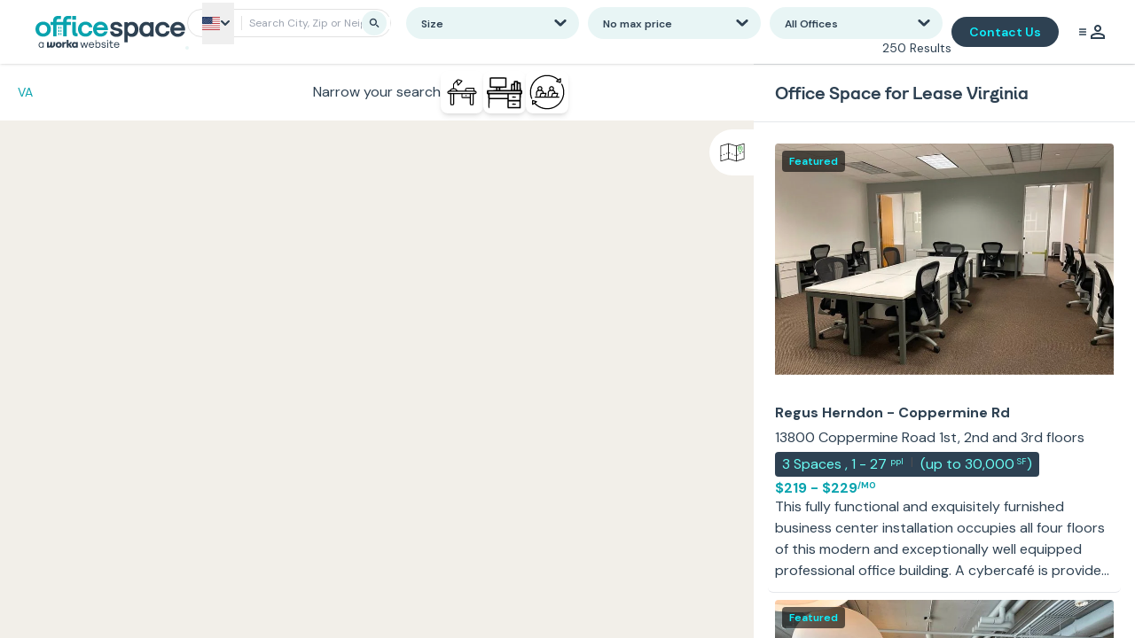

--- FILE ---
content_type: text/html; charset=utf-8
request_url: https://www.officespace.com/va
body_size: 75667
content:
<!DOCTYPE html><html lang="en" class="h-full"><head><meta charSet="utf-8"/><meta name="viewport" content="width=device-width, initial-scale=1"/><link rel="preload" as="image" href="/OS_Logo.svg"/><link rel="preload" as="image" href="/flags/us.svg"/><link rel="preload" as="image" href="/CaretDownIcon.svg"/><link rel="preload" as="image" href="/CloseIcon.svg"/><link rel="preload" as="image" href="/CheckIcon.svg"/><link rel="preload" as="image" href="/SettingsIcon.svg"/><link rel="preload" as="image" href="/MenuIcon.svg"/><link rel="preload" as="image" href="/TeamIcon.svg"/><link rel="preload" as="image" href="/HelpIcon.svg"/><link rel="preload" as="image" href="/ExitIcon.svg"/><link rel="stylesheet" href="/_next/static/css/877ec659012c6f90.css" data-precedence="next"/><link rel="stylesheet" href="/_next/static/css/33f01d73e83a8747.css" data-precedence="next"/><link rel="preload" as="script" fetchPriority="low" href="/_next/static/chunks/webpack-1282172050332ae4.js"/><script src="/_next/static/chunks/4bd1b696-f6bedae49f0827a5.js" async=""></script><script src="/_next/static/chunks/1255-6aa3b84be3b9649a.js" async=""></script><script src="/_next/static/chunks/main-app-f7433cd2611d1ade.js" async=""></script><script src="/_next/static/chunks/6468630d-c1056b69f28f48b2.js" async=""></script><script src="/_next/static/chunks/2619-3c9e02e22d10480a.js" async=""></script><script src="/_next/static/chunks/5125-4b219f1e2767c8c7.js" async=""></script><script src="/_next/static/chunks/1452-72132a72cf80a16c.js" async=""></script><script src="/_next/static/chunks/5239-9c05ef5316a23271.js" async=""></script><script src="/_next/static/chunks/546-3a956d8cc192ae36.js" async=""></script><script src="/_next/static/chunks/7646-48274f5583a8148f.js" async=""></script><script src="/_next/static/chunks/9789-1b5863088cd1181d.js" async=""></script><script src="/_next/static/chunks/3479-8ef7ea556730a13c.js" async=""></script><script src="/_next/static/chunks/293-0973b20eb8e68be1.js" async=""></script><script src="/_next/static/chunks/8120-c5927a68b05538db.js" async=""></script><script src="/_next/static/chunks/app/global-error-e337c5ced2a9f75b.js" async=""></script><script src="/_next/static/chunks/05f6971a-b0bbb5e20da79f88.js" async=""></script><script src="/_next/static/chunks/3505-677b35852dfcbc83.js" async=""></script><script src="/_next/static/chunks/5352-9101c5d8dbee7f44.js" async=""></script><script src="/_next/static/chunks/5212-0a500d10f2d9cce9.js" async=""></script><script src="/_next/static/chunks/6042-1c14e9bd510eca96.js" async=""></script><script src="/_next/static/chunks/app/usa-routes/%5B...params%5D/page-38243c86d9285f44.js" async=""></script><script src="/_next/static/chunks/3456-eb84bb46c7e7de24.js" async=""></script><script src="/_next/static/chunks/251-492a0bb2ef559fde.js" async=""></script><script src="/_next/static/chunks/app/layout-019adf8e6ef9cf40.js" async=""></script><script src="/_next/static/chunks/app/error-13db3e9038ef1f75.js" async=""></script><script src="/_next/static/chunks/app/not-found-27dbe06c20a62a74.js" async=""></script><link rel="preload" href="https://cdn.optimizely.com/js/28192530004.js" as="script"/><link rel="preload" href="https://www.googletagmanager.com/gtm.js?id=GTM-T6CP36H" as="script"/><link rel="preload" as="image" href="/MapIcon.svg"/><link rel="preload" as="image" href="/LeftArrowIcon.svg"/><link rel="preload" as="image" href="/RightArrowIcon.svg"/><link rel="preload" as="image" href="/DeskIcon.svg"/><link rel="preload" as="image" href="/TraditionalOfficeIcon.svg"/><link rel="preload" as="image" href="/CoworkingIcon.svg"/><meta name="next-size-adjust" content=""/><title>Office Space for Lease Virginia | Executive Suites | OfficeSpace.com</title><meta name="description" content="Looking for office space for lease in Virginia? OfficeSpace.com offers the most comprehensive and up-to-date listings of available office spaces. Whether you need a small workspace or a corporate office, we help you find the perfect space to suit your needs. Start your search today and discover top office rental options in Virginia!"/><link rel="canonical" href="https://www.officespace.com/va"/><meta property="og:title" content="Office Space for Lease Virginia | Executive Suites | OfficeSpace.com"/><meta property="og:description" content="Looking for office space for lease in Virginia? OfficeSpace.com offers the most comprehensive and up-to-date listings of available office spaces. Whether you need a small workspace or a corporate office, we help you find the perfect space to suit your needs. Start your search today and discover top office rental options in Virginia!"/><meta property="og:url" content="https://www.officespace.com/va"/><meta property="og:site_name" content="OfficeSpace.com"/><meta property="og:image" content="https://www.officespace.com/OS_Logo.svg"/><meta property="og:image:width" content="169"/><meta property="og:image:height" content="36"/><meta property="og:image:alt" content="Office Space for Rent"/><meta property="og:type" content="website"/><meta name="twitter:card" content="summary_large_image"/><meta name="twitter:title" content="Office Space for Lease Virginia | Executive Suites | OfficeSpace.com"/><meta name="twitter:description" content="Looking for office space for lease in Virginia? OfficeSpace.com offers the most comprehensive and up-to-date listings of available office spaces. Whether you need a small workspace or a corporate office, we help you find the perfect space to suit your needs. Start your search today and discover top office rental options in Virginia!"/><meta name="twitter:image" content="https://www.officespace.com/OS_Logo.svg"/><meta name="twitter:image:width" content="169"/><meta name="twitter:image:height" content="36"/><meta name="twitter:image:alt" content="Office Space for Rent"/><link rel="icon" href="/favicon.ico" type="image/x-icon" sizes="32x32"/><script src="/_next/static/chunks/polyfills-42372ed130431b0a.js" noModule=""></script></head><body class="__className_0d7163 h-full antialiased"><div hidden=""><!--$--><!--/$--></div><script>(self.__next_s=self.__next_s||[]).push([0,{"type":"application/ld+json","children":"{\"@context\":\"https://schema.org\",\"@graph\":[{\"@type\":\"Organization\",\"name\":\"OfficeSpace.com\",\"url\":\"https://www.officespace.com\",\"logo\":\"https://www.officespace.com/OS_Logo.svg\",\"sameAs\":[\"https://www.linkedin.com/company/officespace.com\",\"https://twitter.com/officespace\"]},{\"@type\":\"BreadcrumbList\",\"itemListElement\":[{\"@type\":\"ListItem\",\"position\":1,\"name\":\"Home\",\"item\":\"https://www.officespace.com\"},{\"@type\":\"ListItem\",\"position\":2,\"name\":\"Virginia\",\"item\":\"https://www.officespace.com/va\"}]},{\"@type\":\"SearchResultsPage\",\"name\":\"Office Space for Lease Virginia\",\"url\":\"https://www.officespace.com/va\",\"mainEntity\":{\"@type\":\"ItemList\",\"name\":\"Available Offices in Virginia\",\"itemListElement\":[{\"@type\":\"ListItem\",\"position\":1,\"item\":{\"@type\":\"Product\",\"name\":\"Office Space in Regus Herndon - Coppermine Rd\",\"url\":\"https://www.officespace.com/va/2205394-13800-coppermine-road-1st\",\"image\":\"https://images.officespace.com/images/9458497/r/750x750/s/os-uploads.s3.amazonaws.com%2F1c39%2Fe529%2F832b%2F7cd4%2F317_8.jpg\",\"offers\":[{\"@type\":\"Offer\",\"price\":\"79\",\"priceCurrency\":\"USD\",\"availability\":\"https://schema.org/InStock\",\"description\":\"Private Offices\"},{\"@type\":\"Offer\",\"price\":\"219\",\"priceCurrency\":\"USD\",\"availability\":\"https://schema.org/InStock\",\"description\":\"Coworking Desks\"}]}},{\"@type\":\"ListItem\",\"position\":2,\"item\":{\"@type\":\"Product\",\"name\":\"Office Space in Spaces Reston - Reston Metro Plaza\",\"url\":\"https://www.officespace.com/va/2232873-1900-reston-metro-plaza-floors-5---6\",\"image\":\"https://images.officespace.com/images/9462344/r/750x750/s/os-uploads.s3.amazonaws.com%2F074c%2F6d1d%2Fdc2c%2Fc66f%2F4688_8.jpg\",\"offers\":[{\"@type\":\"Offer\",\"price\":\"65\",\"priceCurrency\":\"USD\",\"availability\":\"https://schema.org/InStock\",\"description\":\"Private Offices\"},{\"@type\":\"Offer\",\"price\":\"379\",\"priceCurrency\":\"USD\",\"availability\":\"https://schema.org/InStock\",\"description\":\"Coworking Desks\"}]}},{\"@type\":\"ListItem\",\"position\":3,\"item\":{\"@type\":\"Product\",\"name\":\"Office Space in Regus Richmond - Blume Dr\",\"url\":\"https://www.officespace.com/va/2378842-3223-blume-drive-1st-floor\",\"image\":\"https://images.officespace.com/images/9601249/r/400x400/s/os-uploads.s3.amazonaws.com%2F87b4%2Fdb5d%2Fb8db%2F3b5a%2F124310-825460.jpg\",\"offers\":[{\"@type\":\"Offer\",\"price\":\"69\",\"priceCurrency\":\"USD\",\"availability\":\"https://schema.org/InStock\",\"description\":\"Private Offices\"},{\"@type\":\"Offer\",\"price\":\"69\",\"priceCurrency\":\"USD\",\"availability\":\"https://schema.org/InStock\",\"description\":\"Coworking Desks\"}]}},{\"@type\":\"ListItem\",\"position\":4,\"item\":{\"@type\":\"Product\",\"name\":\"Office Space in 705 Prince Street\",\"url\":\"https://www.officespace.com/va/2375854-705-prince-street\",\"image\":\"https://images.officespace.com/images/9589166/r/400x400/s/os-uploads.s3.amazonaws.com%2Fc336%2F62c8%2F3c78%2F861e%2Ffull.jpg\",\"offers\":{\"@type\":\"Offer\",\"price\":\"3449.25\",\"priceCurrency\":\"USD\",\"availability\":\"https://schema.org/InStock\"}}},{\"@type\":\"ListItem\",\"position\":5,\"item\":{\"@type\":\"Product\",\"name\":\"Office Space in Carlyle Corner\",\"url\":\"https://www.officespace.com/va/2267244-2034-eisenhower-avenue\",\"image\":\"https://images.officespace.com/images/8882587/r/400x400/s/os-uploads.s3.amazonaws.com%2Fe824%2F4737%2F3ab3%2Fc876%2Ffull.jpg\",\"offers\":{\"@type\":\"Offer\",\"price\":\"802.512\",\"priceCurrency\":\"USD\",\"availability\":\"https://schema.org/InStock\"}}},{\"@type\":\"ListItem\",\"position\":6,\"item\":{\"@type\":\"Product\",\"name\":\"Office Space in HQ Sterling - South 3rd St\",\"url\":\"https://www.officespace.com/va/2229105-214-south-3rd-street-1st-floor\",\"image\":\"https://images.officespace.com/images/9463412/r/400x400/s/os-uploads.s3.amazonaws.com%2F1a31%2F3578%2Ffaa3%2Ff04b%2F6588_3.jpg\",\"offers\":[{\"@type\":\"Offer\",\"price\":\"69\",\"priceCurrency\":\"USD\",\"availability\":\"https://schema.org/InStock\",\"description\":\"Private Offices\"},{\"@type\":\"Offer\",\"price\":\"99\",\"priceCurrency\":\"USD\",\"availability\":\"https://schema.org/InStock\",\"description\":\"Coworking Desks\"}]}},{\"@type\":\"ListItem\",\"position\":7,\"item\":{\"@type\":\"Product\",\"name\":\"Office Space in Regus Stafford - Corporate Dr\",\"url\":\"https://www.officespace.com/va/2209591-800-corporate-drive-suite-301\",\"image\":\"https://images.officespace.com/images/9467096/r/400x400/s/os-uploads.s3.amazonaws.com%2F861d%2Fc6b8%2F3340%2F8f8f%2F1876_5.jpg\",\"offers\":[{\"@type\":\"Offer\",\"price\":\"95\",\"priceCurrency\":\"USD\",\"availability\":\"https://schema.org/InStock\",\"description\":\"Private Offices\"},{\"@type\":\"Offer\",\"price\":\"349\",\"priceCurrency\":\"USD\",\"availability\":\"https://schema.org/InStock\",\"description\":\"Coworking Desks\"}]}},{\"@type\":\"ListItem\",\"position\":8,\"item\":{\"@type\":\"Product\",\"name\":\"Office Space in Office Evolution\",\"url\":\"https://www.officespace.com/va/2235087-8609-westwood-center-drive-suite-110\",\"image\":\"https://images.officespace.com/images/9448386/r/400x400/s/os-uploads.s3.amazonaws.com%2F343a%2Fabe9%2F6bde%2F5acb%2F106988-670509.jpg\",\"offers\":[{\"@type\":\"Offer\",\"price\":\"79\",\"priceCurrency\":\"USD\",\"availability\":\"https://schema.org/InStock\",\"description\":\"Private Offices\"},{\"@type\":\"Offer\",\"price\":\"149\",\"priceCurrency\":\"USD\",\"availability\":\"https://schema.org/InStock\",\"description\":\"Coworking Desks\"}]}},{\"@type\":\"ListItem\",\"position\":9,\"item\":{\"@type\":\"Product\",\"name\":\"Office Space in WeWork Tysons - Tysons Blvd\",\"url\":\"https://www.officespace.com/va/2235652-1775-tysons-boulevard\",\"image\":\"https://images.officespace.com/images/9451672/r/400x400/s/os-uploads.s3.amazonaws.com%2Fe5da%2F49cb%2F17fb%2F3ab2%2F28094-630843.jpg\",\"offers\":[{\"@type\":\"Offer\",\"price\":\"550\",\"priceCurrency\":\"USD\",\"availability\":\"https://schema.org/InStock\",\"description\":\"Private Offices\"},{\"@type\":\"Offer\",\"price\":\"550\",\"priceCurrency\":\"USD\",\"availability\":\"https://schema.org/InStock\",\"description\":\"Coworking Desks\"}]}},{\"@type\":\"ListItem\",\"position\":10,\"item\":{\"@type\":\"Product\",\"name\":\"Office Space in TKO Suites\",\"url\":\"https://www.officespace.com/va/2236062-7918-jones-branch-drive-4th-floor\",\"image\":\"https://images.officespace.com/images/9452395/r/400x400/s/os-uploads.s3.amazonaws.com%2Fef20%2F6a3a%2F180b%2Fcedb%2F52647-573807.jpg\",\"offers\":[{\"@type\":\"Offer\",\"price\":\"65\",\"priceCurrency\":\"USD\",\"availability\":\"https://schema.org/InStock\",\"description\":\"Private Offices\"},{\"@type\":\"Offer\",\"price\":\"225\",\"priceCurrency\":\"USD\",\"availability\":\"https://schema.org/InStock\",\"description\":\"Coworking Desks\"}]}}]}}]}","id":"map-page-jsonld"}])</script><div id="container" class="noScroll relative h-full"><header style="z-index:12" class="sticky left-0 top-0 flex flex-wrap justify-between bg-M-8 px-4 shadow sm:flex-nowrap md:px-10" id="header"><div id="logo" class="sm:order:1 order-1 w-1/2 w-[169px] flex-shrink-0 justify-start py-[10px] sm:w-auto md:py-[18px]"><a href="/"><img alt="Office Space logo" loading="eager" width="169" height="36" decoding="async" data-nimg="1" style="color:transparent" src="/OS_Logo.svg"/></a></div><div class="order-3 flex flex-col items-center justify-between sm:order-2 sm:flex-row"><div class="flex flex-wrap justify-between"><div id="map-search-box" class="relative mr-2.5 flex items-center justify-center "><span class="hover:border-B-2 flex items-center rounded-full border border-transparent p-[1px] hover:border hover:border-b-[1px] "><span class="flex h-[32px] w-auto items-center border-M-4 h-8 rounded-full border pl-4  relative"><div class="relative flex items-center"><button type="button" class="mr-2 flex cursor-pointer items-center gap-1 py-4 pr-1" aria-label="Select country" aria-expanded="false" aria-haspopup="listbox"><img alt="United States flag" loading="eager" width="20" height="15" decoding="async" data-nimg="1" style="color:transparent" src="/flags/us.svg"/><img alt="Dropdown arrow" loading="eager" width="12" height="12" decoding="async" data-nimg="1" class="transition-transform " style="color:transparent" src="/CaretDownIcon.svg"/></button></div><div class="mr-2 h-4 w-px bg-M-4"></div><input type="text" placeholder="Search City, Zip or Neighborhood" class=" text-os-u-4 flex-1 pr-8 outline-none" value=""/><button type="button" class="absolute right-8 top-1/2 -translate-y-1/2 transform cursor-pointer p-2 invisible" aria-label="Clear search"><img alt="Close" loading="eager" width="8" height="8" decoding="async" data-nimg="1" style="color:transparent" src="/CloseIcon.svg"/></button><button type="button" class="absolute right-0 top-1/2 mr-1 -translate-y-1/2 transform cursor-pointer rounded-full bg-B-5 p-2 " aria-label="Search"><svg xmlns="http://www.w3.org/2000/svg" fill="currentColor" viewBox="0 0 11 12" class="h-3 w-3 text-B-6 "><path fill-rule="evenodd" d="M.25 4.875a4.125 4.125 0 1 1 8.25 0 4.125 4.125 0 0 1-8.25 0m1.5 0a2.625 2.625 0 1 1 5.25 0 2.625 2.625 0 0 1-5.25 0m5.909 2.973a.75.75 0 0 0 0 1.061l1.901 1.902a.75.75 0 0 0 1.061-1.061L8.72 7.848a.75.75 0 0 0-1.061 0" clip-rule="evenodd"></path></svg></button></span></span><div class="absolute left-0 top-full z-10 mt-1 w-[342px] rounded-lg border border-M-4 bg-M-8 text-sm shadow-lg hidden"></div></div><div class="hidden justify-between lg:flex"><div class="relative flex items-center px-6 py-2 lg:p-0"><div class="flex items-center justify-center mr-0 w-full lg:mr-0 lg:mr-2.5 lg:w-[165px] xl:w-[195px]"><span class="hover:border-B-2 flex items-center rounded-full border border-transparent p-[1px] hover:border hover:border-b-[1px] flex w-full items-center rounded-full hover:cursor-pointer bg-M-8 lg:bg-B-5 border-M-4 border md:border-0 pr-1 pl-4"><span class="w-full text-sm font-semibold"><span class="text-os-u-4">Size</span></span><div class="rounded-full bg-B-5 min-w-8 min-h-8 flex items-center justify-center lg:bg-transparent lg:min-w-auto lg:min-h-auto"><img loading="eager" src="/CaretDownIcon.svg" alt="Caret Down Icon" width="16" height="16"/></div></span></div><div class="absolute top-14 z-50 w-[260px] xl:w-[342px] border bg-M-8 text-os-u-3 hidden" style="z-index:1000"><div class="align-center flex justify-between border-b px-4 py-3 hover:cursor-pointer"><span class="font-semibold">Size</span><span class="flex items-center "><img alt="Check" loading="eager" width="16" height="16" decoding="async" data-nimg="1" style="color:transparent" src="/CheckIcon.svg"/></span></div><div class="align-center last:border-0 flex justify-between border-b px-4 py-3 hover:cursor-pointer"><span class="w-4/5">1-2 people (125-250<sup class="text-[8px]">SF</sup>)</span><span class="flex items-center hidden"><img alt="Check" loading="eager" width="16" height="16" decoding="async" data-nimg="1" style="color:transparent" src="/CheckIcon.svg"/></span></div><div class="align-center last:border-0 flex justify-between border-b px-4 py-3 hover:cursor-pointer"><span class="w-4/5">3-5 people (375-600<sup class="text-[8px]">SF</sup>)</span><span class="flex items-center hidden"><img alt="Check" loading="eager" width="16" height="16" decoding="async" data-nimg="1" style="color:transparent" src="/CheckIcon.svg"/></span></div><div class="align-center last:border-0 flex justify-between border-b px-4 py-3 hover:cursor-pointer"><span class="w-4/5">6-10 people (750-1,200<sup class="text-[8px]">SF</sup>)</span><span class="flex items-center hidden"><img alt="Check" loading="eager" width="16" height="16" decoding="async" data-nimg="1" style="color:transparent" src="/CheckIcon.svg"/></span></div><div class="align-center last:border-0 flex justify-between border-b px-4 py-3 hover:cursor-pointer"><span class="w-4/5">11-20 people (1,375-2,500<sup class="text-[8px]">SF</sup>)</span><span class="flex items-center hidden"><img alt="Check" loading="eager" width="16" height="16" decoding="async" data-nimg="1" style="color:transparent" src="/CheckIcon.svg"/></span></div><div class="align-center last:border-0 flex justify-between border-b px-4 py-3 hover:cursor-pointer"><span class="w-4/5">21-49 people (2,600-6,000+<sup class="text-[8px]">SF</sup>)</span><span class="flex items-center hidden"><img alt="Check" loading="eager" width="16" height="16" decoding="async" data-nimg="1" style="color:transparent" src="/CheckIcon.svg"/></span></div><div class="align-center last:border-0 flex justify-between border-b px-4 py-3 hover:cursor-pointer"><span class="w-4/5">50-99 people (6,000-12,000+<sup class="text-[8px]">SF</sup>)</span><span class="flex items-center hidden"><img alt="Check" loading="eager" width="16" height="16" decoding="async" data-nimg="1" style="color:transparent" src="/CheckIcon.svg"/></span></div><div class="align-center last:border-0 flex justify-between border-b px-4 py-3 hover:cursor-pointer"><span class="w-4/5">100+ people (12,000+<sup class="text-[8px]">SF</sup>)</span><span class="flex items-center hidden"><img alt="Check" loading="eager" width="16" height="16" decoding="async" data-nimg="1" style="color:transparent" src="/CheckIcon.svg"/></span></div></div></div><div class="relative flex items-center px-6 py-2 lg:p-0"><div class="flex items-center justify-center mr-0 w-full lg:mr-0 lg:mr-2.5 lg:w-[165px] xl:w-[195px]"><span class="hover:border-B-2 flex items-center rounded-full border border-transparent p-[1px] hover:border hover:border-b-[1px] flex w-full items-center rounded-full hover:cursor-pointer bg-M-8 lg:bg-B-5 border-M-4 border md:border-0 pr-1 pl-4"><span class="w-full text-sm font-semibold"><span class="text-os-u-4">No max price</span></span><div class="rounded-full bg-B-5 min-w-8 min-h-8 flex items-center justify-center lg:bg-transparent lg:min-w-auto lg:min-h-auto"><img loading="eager" src="/CaretDownIcon.svg" alt="Caret Down Icon" width="16" height="16"/></div></span></div><div class="absolute top-14 z-50 w-[260px] xl:w-[342px] border bg-M-8 text-os-u-3 hidden" style="z-index:1000"><div class="align-center flex justify-between border-b px-4 py-3 hover:cursor-pointer"><span class="font-semibold">No max price</span><span class="flex items-center "><img alt="Check" loading="eager" width="16" height="16" decoding="async" data-nimg="1" style="color:transparent" src="/CheckIcon.svg"/></span></div><div class="align-center last:border-0 flex justify-between border-b px-4 py-3 hover:cursor-pointer"><span class="w-4/5">$1,000<sup class="text-[8px]">/MO</sup></span><span class="flex items-center hidden"><img alt="Check" loading="eager" width="16" height="16" decoding="async" data-nimg="1" style="color:transparent" src="/CheckIcon.svg"/></span></div><div class="align-center last:border-0 flex justify-between border-b px-4 py-3 hover:cursor-pointer"><span class="w-4/5">$1,500<sup class="text-[8px]">/MO</sup></span><span class="flex items-center hidden"><img alt="Check" loading="eager" width="16" height="16" decoding="async" data-nimg="1" style="color:transparent" src="/CheckIcon.svg"/></span></div><div class="align-center last:border-0 flex justify-between border-b px-4 py-3 hover:cursor-pointer"><span class="w-4/5">$2,000<sup class="text-[8px]">/MO</sup></span><span class="flex items-center hidden"><img alt="Check" loading="eager" width="16" height="16" decoding="async" data-nimg="1" style="color:transparent" src="/CheckIcon.svg"/></span></div><div class="align-center last:border-0 flex justify-between border-b px-4 py-3 hover:cursor-pointer"><span class="w-4/5">$2,500<sup class="text-[8px]">/MO</sup></span><span class="flex items-center hidden"><img alt="Check" loading="eager" width="16" height="16" decoding="async" data-nimg="1" style="color:transparent" src="/CheckIcon.svg"/></span></div><div class="align-center last:border-0 flex justify-between border-b px-4 py-3 hover:cursor-pointer"><span class="w-4/5">$3,000<sup class="text-[8px]">/MO</sup></span><span class="flex items-center hidden"><img alt="Check" loading="eager" width="16" height="16" decoding="async" data-nimg="1" style="color:transparent" src="/CheckIcon.svg"/></span></div><div class="align-center last:border-0 flex justify-between border-b px-4 py-3 hover:cursor-pointer"><span class="w-4/5">$4,000<sup class="text-[8px]">/MO</sup></span><span class="flex items-center hidden"><img alt="Check" loading="eager" width="16" height="16" decoding="async" data-nimg="1" style="color:transparent" src="/CheckIcon.svg"/></span></div><div class="align-center last:border-0 flex justify-between border-b px-4 py-3 hover:cursor-pointer"><span class="w-4/5">$5,000<sup class="text-[8px]">/MO</sup></span><span class="flex items-center hidden"><img alt="Check" loading="eager" width="16" height="16" decoding="async" data-nimg="1" style="color:transparent" src="/CheckIcon.svg"/></span></div><div class="align-center last:border-0 flex justify-between border-b px-4 py-3 hover:cursor-pointer"><span class="w-4/5">$7,500<sup class="text-[8px]">/MO</sup></span><span class="flex items-center hidden"><img alt="Check" loading="eager" width="16" height="16" decoding="async" data-nimg="1" style="color:transparent" src="/CheckIcon.svg"/></span></div><div class="align-center last:border-0 flex justify-between border-b px-4 py-3 hover:cursor-pointer"><span class="w-4/5">$10,000<sup class="text-[8px]">/MO</sup></span><span class="flex items-center hidden"><img alt="Check" loading="eager" width="16" height="16" decoding="async" data-nimg="1" style="color:transparent" src="/CheckIcon.svg"/></span></div><div class="align-center last:border-0 flex justify-between border-b px-4 py-3 hover:cursor-pointer"><span class="w-4/5">$20,000<sup class="text-[8px]">/MO</sup></span><span class="flex items-center hidden"><img alt="Check" loading="eager" width="16" height="16" decoding="async" data-nimg="1" style="color:transparent" src="/CheckIcon.svg"/></span></div><div class="align-center last:border-0 flex justify-between border-b px-4 py-3 hover:cursor-pointer"><span class="w-4/5">$50,000<sup class="text-[8px]">/MO</sup></span><span class="flex items-center hidden"><img alt="Check" loading="eager" width="16" height="16" decoding="async" data-nimg="1" style="color:transparent" src="/CheckIcon.svg"/></span></div></div></div><div class="relative flex items-center px-6 py-2 lg:p-0"><div class="flex items-center justify-center mr-0 w-full lg:mr-0 lg:mr-2.5 lg:w-[165px] xl:w-[195px]"><span class="hover:border-B-2 flex items-center rounded-full border border-transparent p-[1px] hover:border hover:border-b-[1px] flex w-full items-center rounded-full hover:cursor-pointer bg-M-8 lg:bg-B-5 border-M-4 border md:border-0 pr-1 pl-4"><span class="w-full text-sm font-semibold"><span class="text-os-u-4">All Offices</span></span><div class="rounded-full bg-B-5 min-w-8 min-h-8 flex items-center justify-center lg:bg-transparent lg:min-w-auto lg:min-h-auto"><img loading="eager" src="/CaretDownIcon.svg" alt="Caret Down Icon" width="16" height="16"/></div></span></div><div class="absolute top-14 z-50 w-[260px] xl:w-[342px] border bg-M-8 text-os-u-3 hidden" style="z-index:1000"><div class="align-center last:border-0 flex justify-between border-b px-4 py-3 hover:cursor-pointer"><span class="w-1/2">All Offices</span><span class="ml-3 flex-1">A mix of traditional office space and coworking spaces for lease.</span><span class="flex items-center hidden"><img alt="Check" loading="eager" width="16" height="16" decoding="async" data-nimg="1" style="color:transparent" src="/CheckIcon.svg"/></span></div><div class="align-center last:border-0 flex justify-between border-b px-4 py-3 hover:cursor-pointer"><span class="w-1/2">Lease Only</span><span class="ml-3 flex-1">Traditional office space.</span><span class="flex items-center hidden"><img alt="Check" loading="eager" width="16" height="16" decoding="async" data-nimg="1" style="color:transparent" src="/CheckIcon.svg"/></span></div><div class="align-center last:border-0 flex justify-between border-b px-4 py-3 hover:cursor-pointer"><span class="w-1/2">Coworking Only</span><span class="ml-3 flex-1">Coworking Spaces are usually fully built out furnished private offices or desks in a communal environment, ready to move into with amenities and administration included in a fixed monthly rent.</span><span class="flex items-center hidden"><img alt="Check" loading="eager" width="16" height="16" decoding="async" data-nimg="1" style="color:transparent" src="/CheckIcon.svg"/></span></div></div></div></div><div class="relative flex items-center justify-center"><span class="hover:border-B-2 flex items-center rounded-full border border-transparent p-[1px] hover:border hover:border-b-[1px] mr-2.5 bg-B-5 p-1"><span class="p-1.5 lg:hidden"><img alt="Settings" loading="eager" width="16" height="16" decoding="async" data-nimg="1" style="color:transparent" src="/SettingsIcon.svg"/></span></span></div><span class="hidden w-full items-center text-sm sm:w-auto xl:flex">0<!-- --> Results</span></div></div><div class="order-2 flex items-center sm:order-3 sm:w-auto"><div class="mr-1 w-24 whitespace-nowrap rounded-full bg-B-6 px-3 py-1 text-center text-os-u-3 font-semibold text-B-2 hover:cursor-pointer md:w-32 md:px-5 md:py-2 lg:mr-4">Contact Us</div><div id="buttons" class="flex items-center justify-end"><span class="hover:border-B-2 flex items-center rounded-full border border-transparent p-[1px] hover:border hover:border-b-[1px] hover:bg-b5 p-2"><img alt="Menu Icon" loading="eager" width="18" height="18" decoding="async" data-nimg="1" style="color:transparent" src="/MenuIcon.svg"/><img alt="Team Icon" loading="eager" width="18" height="18" decoding="async" data-nimg="1" style="color:transparent" src="/TeamIcon.svg"/></span></div></div></header><div class="fixed inset-0 z-50 flex items-start justify-end transition-opacity duration-500 opacity-0" style="z-index:9999;display:none" aria-hidden="true"><div class="absolute inset-0 bg-black opacity-50 transition-opacity duration-500"></div><div class="sidedrawer transform transition-transform duration-500 translate-x-full border-t-4 z-10 flex h-dvh min-w-[375px] max-w-[375px] flex-col justify-between border-B-6 bg-M-8"><div class="noScroll relative flex flex-col overflow-auto"><div class="sticky top-0 flex justify-end border-b border-M-6 bg-M-8 p-5"><div class="flex flex-1 flex-col items-center justify-center"></div><div><div class="flex max-h-[40px] min-h-[40px] min-w-[40px] max-w-[40px] cursor-pointer items-center justify-center rounded-full bg-B-5"><img alt="Close" loading="eager" width="11" height="11" decoding="async" data-nimg="1" style="color:transparent" src="/CloseIcon.svg"/></div></div></div><div class="px-10 py-2"><div><div class="text-os-header item-center flex w-full justify-between p-4 pt-2 text-os-t-4 font-bold text-B-6"><span>Top Cities</span></div><div class="pl-6"><div class="flex cursor-pointer flex-col items-start justify-start border-b border-M-6 bg-M-8 p-4"><div class="text-os-header item-center flex w-full justify-between text-os-t-4 font-bold text-B-6"><span class="text-os-t-5 font-bold text-B-6">All Office Space</span><div class="flex items-center justify-center"><img src="/CaretDownIcon.svg" class="stroke-B-3  h-4 w-4" alt="caret down"/></div></div><div class="mt-2 flex flex-col pl-1" style="display:none"><a href="/nc/charlotte" class="text-os-t-5 font-bold text-B-6">Charlotte, NC</a><a href="/il/chicago" class="text-os-t-5 font-bold text-B-6">Chicago, IL</a><a href="/oh/cincinnati" class="text-os-t-5 font-bold text-B-6">Cincinnati, OH</a><a href="/oh/columbus" class="text-os-t-5 font-bold text-B-6">Columbus, OH</a><a href="/tx/houston" class="text-os-t-5 font-bold text-B-6">Houston, TX</a><a href="/in/indianapolis" class="text-os-t-5 font-bold text-B-6">Indianapolis, IN</a><a href="/nv/las-vegas" class="text-os-t-5 font-bold text-B-6">Las Vegas, NV</a><a href="/ca/los-angeles" class="text-os-t-5 font-bold text-B-6">Los Angeles, CA</a><a href="/fl/miami" class="text-os-t-5 font-bold text-B-6">Miami, FL</a><a href="/ny/new-york" class="text-os-t-5 font-bold text-B-6">New York, NY</a><a href="/fl/orlando" class="text-os-t-5 font-bold text-B-6">Orlando, FL</a><a href="/az/phoenix" class="text-os-t-5 font-bold text-B-6">Phoenix, AZ</a><a href="/or/portland" class="text-os-t-5 font-bold text-B-6">Portland, OR</a><a href="/tx/san-antonio" class="text-os-t-5 font-bold text-B-6">San Antonio, TX</a><a href="/ca/san-diego" class="text-os-t-5 font-bold text-B-6">San Diego, CA</a><a href="/wa/seattle" class="text-os-t-5 font-bold text-B-6">Seattle, WA</a></div></div></div></div><div class="flex cursor-pointer flex-col items-start justify-start border-b border-M-6 bg-M-8 p-4"><div class="text-os-header item-center flex w-full justify-between text-os-t-4 font-bold text-B-6"><span class="text-os-header item-center flex w-full justify-between pr-4  pl-0 text-os-t-4 font-bold text-B-6">Brokers</span><div class="flex items-center justify-center"><img src="/CaretDownIcon.svg" class="stroke-B-3  h-4 w-4" alt="caret down"/></div></div><div class="mt-2 flex flex-col pl-1" style="display:none"><a href="https://www.officespace.com/pages/add-listing" class="text-os-t-5 font-bold text-B-6">List for free</a><a href="https://www.officespace.com/pages/solutions-lead-connect" class="text-os-t-5 font-bold text-B-6">Lead Connect</a><a href="https://www.officespace.com/pages/featured-listings" class="text-os-t-5 font-bold text-B-6">Feature your listing</a></div></div></div></div><div class="border-t border-M-6 bg-M-7 px-10 py-3"><a target="_blank" rel="noopener noreferrer" href="https://officespaceinc.zendesk.com/hc/en-us"><div class="text-os-header item-center flex w-full justify-between py-5 text-os-t-4 font-bold text-B-6"><span>Help</span><img alt="Help icon" loading="eager" width="20" height="20" decoding="async" data-nimg="1" style="color:transparent" src="/HelpIcon.svg"/></div></a><a href="/users/sign_up"><div class="text-os-header item-center flex w-full justify-between py-5 text-os-t-4 font-bold text-B-6"><span>Sign Up</span><img alt="Sign Up icon" loading="eager" width="20" height="20" decoding="async" data-nimg="1" style="color:transparent" src="/TeamIcon.svg"/></div></a><div class="text-os-header item-center flex w-full cursor-pointer justify-between py-5 text-os-t-4 font-bold text-B-6"><span>Log In</span><img alt="Log In icon" loading="eager" width="20" height="20" decoding="async" data-nimg="1" style="color:transparent" src="/ExitIcon.svg"/></div></div></div></div><main class="noScroll relative flex h-[calc(100dvh-75px)] flex-nowrap" id="mapMain"><div class="absolute left-0 top-0 z-10 h-16 flex w-full items-center justify-center gap-2 bg-white p-4 py-2 md:w-[calc(100dvw-375px)] md:min-w-[calc(100dvw-375px)] xl:w-[calc(100dvw-430px)] xl:min-w-[calc(100dvw-430px)] 2xl:w-[calc(100dvw-30dvw)] 2xl:min-w-[calc(100dvw-32dvw)]"><div class="flex w-full items-center justify-between gap-1"><div><div><div class=" hidden rounded-full bg-M-8 px-1 py-3 md:flex"><div class="flex items-center"><a class="text-os-u-3 text-B-3 hover:cursor-pointer" href="/va">VA</a></div></div></div></div><div class="flex flex-row items-center gap-2"><p>Narrow your search</p><span style="position:relative;display:inline-block"><div class="cursor-pointer rounded-lg p-1 shadow-md bg-white"><img src="/DeskIcon.svg" alt="" class="inline-block h-10 w-10 "/></div></span><span style="position:relative;display:inline-block"><div class="cursor-pointer rounded-lg p-1 shadow-md bg-white"><img src="/TraditionalOfficeIcon.svg" alt="" class="inline-block h-10 w-10 "/></div></span><span style="position:relative;display:inline-block"><div class="cursor-pointer rounded-lg p-1 shadow-md bg-white"><img src="/CoworkingIcon.svg" alt="" class="inline-block h-10 w-10 "/></div></span></div><div></div><div></div></div></div><div class="absolute left-1/3 top-20 z-10 -translate-x-1/2 cursor-pointer rounded-lg bg-white p-3 shadow-md"><span>Search nearby for more results</span></div><div class="h-[calc(100dvh-75px)] w-full animate-pulse bg-gray-200"></div><div id="results-pane" class="relative z-[11] flex h-[calc(100dvh-75px)] flex-col bg-M-8 transition-all duration-300 ease-in-out w-full md:w-[375px] md:min-w-[375px] xl:w-[430px] xl:min-w-[430px] 2xl:w-[30dvw] 2xl:min-w-[32dvw]"><h1 class="border-b border-t py-[18px] pl-6 pr-[40px] font-os-header text-os-t-4 text-B-6" id="results-title">Office Space for Lease Virginia</h1><span style="position:relative;display:inline-block"><button class="absolute left-[-50px] top-2 z-[11] cursor-pointer rounded-bl-full rounded-tl-full bg-M-8 p-2 text-B-3 hover:bg-M-7" aria-label="Toggle Full View"><img src="/MapIcon.svg" alt="Full Screen" width="36" height="36"/></button></span><div class="os-show-scrollbar overflow-y-auto lg:overflow-y-scroll" id="results"><div class="flex h-full w-full items-center justify-center"><div class="p-4 text-center"><p>No exact matches.</p><p>Try changing or<!-- --> <span class="cursor-pointer text-B-3 hover:underline">removing some filters</span> <!-- -->or adjusting your search area.</p></div></div><div class="p-4"></div><div class="flex justify-between p-6" id="pagination"><ul class="flex w-full items-center justify-center space-x-5"><li class="flex h-auto w-auto items-center justify-center px-3 py-4"><a rel="prev" class="cursor-pointer rounded-full bg-B-5 px-3 py-4 pointer-events-none opacity-50" href="?page=1"><img src="/LeftArrowIcon.svg" alt="Previous Page" style="opacity:0.5" width="16" height="10"/></a></li><li class="flex h-auto w-auto items-center justify-center px-3 py-4"><a rel="next" class="cursor-pointer rounded-full bg-B-5 px-3 py-4 " href="?page=0"><img src="/RightArrowIcon.svg" alt="Next Page" style="opacity:1" width="16" height="10"/></a></li></ul></div></div></div></main><div id="seo-panel" class="relative bg-white"><div class="m-auto grid max-w-screen-2xl grid-cols-2 gap-12 px-10 py-14 text-lg md:grid-cols-12"><span class="col-span-8 font-bold md:col-span-4">Market Stats</span><div class="col-span-8 md:col-span-8"><p>Virginia<!-- --> has <!-- -->1,727<!-- --> office spaces for rent, across <!-- -->392<!-- --> buildings, representing <!-- -->7,206,283<!-- --> SF available within<!-- --> <!-- -->Virginia<!-- -->. We also have<!-- --> <!-- -->66<!-- --> Virtual Office spaces listed in <!-- -->Virginia<!-- -->.</p><p class="mt-4">In the past 60 days, <!-- -->Virginia<!-- --> has had<!-- --> <!-- -->229<!-- --> new buildings listed on OfficeSpace.com, with <!-- -->100<!-- --> office spaces available across these buildings.</p></div></div><div class="m-auto grid max-w-screen-2xl grid-cols-2 gap-12 px-10 py-14 text-lg md:grid-cols-12"><span class="col-span-8 font-bold md:col-span-4">Counties <!-- -->in<!-- --> <!-- -->Virginia</span><div class="col-span-8 grid grid-cols-4"><a class="os-ui-3-sb text-b-3 col-span-2 text-B-3 md:col-span-1" href="/va/albemarle-county">Albemarle</a><a class="os-ui-3-sb text-b-3 col-span-2 text-B-3 md:col-span-1" href="/va/alexandria-city-county">Alexandria City</a><a class="os-ui-3-sb text-b-3 col-span-2 text-B-3 md:col-span-1" href="/va/arlington-county">Arlington</a><a class="os-ui-3-sb text-b-3 col-span-2 text-B-3 md:col-span-1" href="/va/augusta-county">Augusta</a><a class="os-ui-3-sb text-b-3 col-span-2 text-B-3 md:col-span-1" href="/va/bedford-county">Bedford</a><a class="os-ui-3-sb text-b-3 col-span-2 text-B-3 md:col-span-1" href="/va/botetourt-county">Botetourt</a><a class="os-ui-3-sb text-b-3 col-span-2 text-B-3 md:col-span-1" href="/va/charlottesville-city-county">Charlottesville City</a><a class="os-ui-3-sb text-b-3 col-span-2 text-B-3 md:col-span-1" href="/va/chesapeake-city-county">Chesapeake City</a><a class="os-ui-3-sb text-b-3 col-span-2 text-B-3 md:col-span-1" href="/va/chesterfield-county">Chesterfield</a><a class="os-ui-3-sb text-b-3 col-span-2 text-B-3 md:col-span-1" href="/va/culpeper-county">Culpeper</a><a class="os-ui-3-sb text-b-3 col-span-2 text-B-3 md:col-span-1" href="/va/fairfax-county">Fairfax</a><a class="os-ui-3-sb text-b-3 col-span-2 text-B-3 md:col-span-1" href="/va/falls-church-city-county">Falls Church city</a><a class="os-ui-3-sb text-b-3 col-span-2 text-B-3 md:col-span-1" href="/va/fauquier-county">Fauquier</a><a class="os-ui-3-sb text-b-3 col-span-2 text-B-3 md:col-span-1" href="/va/fluvanna-county">Fluvanna</a><a class="os-ui-3-sb text-b-3 col-span-2 text-B-3 md:col-span-1" href="/va/fredericksburg-city-county">Fredericksburg City</a><a class="os-ui-3-sb text-b-3 col-span-2 text-B-3 md:col-span-1" href="/va/goochland-county">Goochland</a><a class="os-ui-3-sb text-b-3 col-span-2 text-B-3 md:col-span-1" href="/va/greene-county">Greene</a><a class="os-ui-3-sb text-b-3 col-span-2 text-B-3 md:col-span-1" href="/va/halifax-county">Halifax</a><a class="os-ui-3-sb text-b-3 col-span-2 text-B-3 md:col-span-1" href="/va/hampton-city-county">Hampton city</a><a class="os-ui-3-sb text-b-3 col-span-2 text-B-3 md:col-span-1" href="/va/hanover-county">Hanover</a><a class="os-ui-3-sb text-b-3 col-span-2 text-B-3 md:col-span-1" href="/va/harrisonburg-city-county">Harrisonburg City</a><a class="os-ui-3-sb text-b-3 col-span-2 text-B-3 md:col-span-1" href="/va/henrico-county">Henrico</a><a class="os-ui-3-sb text-b-3 col-span-2 text-B-3 md:col-span-1" href="/va/hopewell-city-county">Hopewell city</a><a class="os-ui-3-sb text-b-3 col-span-2 text-B-3 md:col-span-1" href="/va/james-city-county">James City</a><a class="os-ui-3-sb text-b-3 col-span-2 text-B-3 md:col-span-1" href="/va/king-william-county">King William</a><a class="os-ui-3-sb text-b-3 col-span-2 text-B-3 md:col-span-1" href="/va/loudoun-county">Loudoun</a><a class="os-ui-3-sb text-b-3 col-span-2 text-B-3 md:col-span-1" href="/va/manassas-city-county">Manassas City</a><a class="os-ui-3-sb text-b-3 col-span-2 text-B-3 md:col-span-1" href="/va/mecklenburg-county">Mecklenburg</a><a class="os-ui-3-sb text-b-3 col-span-2 text-B-3 md:col-span-1" href="/va/montgomery-county">Montgomery</a><a class="os-ui-3-sb text-b-3 col-span-2 text-B-3 md:col-span-1" href="/va/newport-news-city-county">Newport News City</a><a class="os-ui-3-sb text-b-3 col-span-2 text-B-3 md:col-span-1" href="/va/norfolk-city-county">Norfolk City</a><a class="os-ui-3-sb text-b-3 col-span-2 text-B-3 md:col-span-1" href="/va/norton-city-county">Norton City</a><a class="os-ui-3-sb text-b-3 col-span-2 text-B-3 md:col-span-1" href="/va/page-county">Page</a><a class="os-ui-3-sb text-b-3 col-span-2 text-B-3 md:col-span-1" href="/va/portsmouth-city-county">Portsmouth City</a><a class="os-ui-3-sb text-b-3 col-span-2 text-B-3 md:col-span-1" href="/va/powhatan-county">Powhatan</a><a class="os-ui-3-sb text-b-3 col-span-2 text-B-3 md:col-span-1" href="/va/prince-edward-county">Prince Edward</a><a class="os-ui-3-sb text-b-3 col-span-2 text-B-3 md:col-span-1" href="/va/prince-william-county">Prince William</a><a class="os-ui-3-sb text-b-3 col-span-2 text-B-3 md:col-span-1" href="/va/richmond-city-county">Richmond City</a><a class="os-ui-3-sb text-b-3 col-span-2 text-B-3 md:col-span-1" href="/va/roanoke-county">Roanoke</a><a class="os-ui-3-sb text-b-3 col-span-2 text-B-3 md:col-span-1" href="/va/roanoke-city-county">ROANOKE CITY</a><a class="os-ui-3-sb text-b-3 col-span-2 text-B-3 md:col-span-1" href="/va/salem-city-county">Salem City</a><a class="os-ui-3-sb text-b-3 col-span-2 text-B-3 md:col-span-1" href="/va/shenandoah-county">Shenandoah</a><a class="os-ui-3-sb text-b-3 col-span-2 text-B-3 md:col-span-1" href="/va/spotsylvania-county">Spotsylvania</a><a class="os-ui-3-sb text-b-3 col-span-2 text-B-3 md:col-span-1" href="/va/stafford-county">Stafford</a><a class="os-ui-3-sb text-b-3 col-span-2 text-B-3 md:col-span-1" href="/va/staunton-city-county">Staunton city</a><a class="os-ui-3-sb text-b-3 col-span-2 text-B-3 md:col-span-1" href="/va/suffolk-city-county">Suffolk City</a><a class="os-ui-3-sb text-b-3 col-span-2 text-B-3 md:col-span-1" href="/va/virginia-beach-city-county">Virginia Beach City</a><a class="os-ui-3-sb text-b-3 col-span-2 text-B-3 md:col-span-1" href="/va/washington-county">Washington</a><a class="os-ui-3-sb text-b-3 col-span-2 text-B-3 md:col-span-1" href="/va/waynesboro-city-county">Waynesboro City</a><a class="os-ui-3-sb text-b-3 col-span-2 text-B-3 md:col-span-1" href="/va/winchester-city-county">Winchester City</a><a class="os-ui-3-sb text-b-3 col-span-2 text-B-3 md:col-span-1" href="/va/york-county">York</a></div></div></div><footer class="flex items-center justify-center bg-M-8 pb-[62px] pt-6 md:pb-6 lg:justify-between"><div id="footer-links " class="w-full"><div class="grid px-10 text-lg sm:grid-cols-12"><div class="col-span-8 mb-8 md:col-span-4 lg:w-1/3"></div><div class="col-span-8 lg:w-2/3"><div class="grid grid-cols-8"><div class="col-span-4 mb-4 flex flex-col md:col-span-2 md:pr-10"><span class="mb-4 text-os-u-2 font-semibold text-B-6">List with us</span><a class="mb-4 text-os-u-3 font-semibold text-B-3" href="https://www.officespace.com/pages/add-listing">List for free</a><a class="mb-4 text-os-u-3 font-semibold text-B-3" href="https://www.officespace.com/pages/featured-listings">Feature your listing</a><a class="mb-4 text-os-u-3 font-semibold text-B-3" href="/manage/buildings">Manage your listings</a></div><div class="col-span-4 mb-4 flex flex-col md:col-span-2 md:pr-10"><span class="mb-4 text-os-u-2 font-semibold text-B-6">Solutions</span><a class="mb-4 text-os-u-3 font-semibold text-B-3" href="https://www.officespace.com/pages/operator-solutions">Operators</a><a class="mb-4 text-os-u-3 font-semibold text-B-3" href="https://www.officespace.com/pages/landlord-solutions">Landlords</a><a class="mb-4 text-os-u-3 font-semibold text-B-3" href="https://www.officespace.com/pages/broker-solutions">Brokers</a><a class="mb-4 text-os-u-3 font-semibold text-B-3" href="https://www.officespace.com/pages/solutions-lead-connect">Tenant reps</a></div><div class="col-span-4 mb-4 flex flex-col md:col-span-2 md:pr-10"><span class="mb-4 text-os-u-2 font-semibold text-B-6">Support</span><a class="mb-4 text-os-u-3 font-semibold text-B-3" href="https://officespaceinc.zendesk.com/">Help</a><a class="mb-4 text-os-u-3 font-semibold text-B-3" href="https://www.officespace.com/pages/contact">Contact us</a><a class="mb-4 text-os-u-3 font-semibold text-B-3" href="https://www.officespace.com/pages/faq">FAQs</a><a class="mb-4 text-os-u-3 font-semibold text-B-3" href="https://www.officespace.com/pages/tenant-education-guide">Tenant education</a></div><div class="col-span-4 mb-4 flex flex-col md:col-span-2 md:pr-10"><span class="mb-4 text-os-u-2 font-semibold text-B-6">Company</span><a class="mb-4 text-os-u-3 font-semibold text-B-3" href="https://www.officespace.com/pages/about">About us</a><a class="mb-4 text-os-u-3 font-semibold text-B-3" href="https://www.officespace.com/blog">Blog</a><a class="mb-4 text-os-u-3 font-semibold text-B-3" href="/usa">US Sitemap</a><a class="mb-4 text-os-u-3 font-semibold text-B-3" href="/canada">Canada Sitemap</a><a href="#" class="mb-4 text-os-u-3 font-semibold text-B-3 cursor-pointer">Cookie preferences</a></div></div><div id="footer-copyright" class="text-os-u-4 text-B-6">All Content © <!-- -->2026<!-- --> Officespace.com All Rights Reserved.<a href="https://www.officespace.com/pages/terms"> <!-- -->Terms of Use<!-- --> </a>&amp;<a href="https://www.officespace.com/pages/privacy"> <!-- -->Privacy Policy</a></div></div></div></div></footer></div><!--$--><!--/$--><script src="/_next/static/chunks/webpack-1282172050332ae4.js" id="_R_" async=""></script><script>(self.__next_f=self.__next_f||[]).push([0])</script><script>self.__next_f.push([1,"1:\"$Sreact.fragment\"\n3:I[9766,[],\"\"]\n4:I[8924,[],\"\"]\n6:I[4431,[],\"OutletBoundary\"]\n8:I[5278,[],\"AsyncMetadataOutlet\"]\na:I[4431,[],\"ViewportBoundary\"]\nc:I[4431,[],\"MetadataBoundary\"]\nd:\"$Sreact.suspense\"\nf:I[4062,[\"866\",\"static/chunks/6468630d-c1056b69f28f48b2.js\",\"2619\",\"static/chunks/2619-3c9e02e22d10480a.js\",\"5125\",\"static/chunks/5125-4b219f1e2767c8c7.js\",\"1452\",\"static/chunks/1452-72132a72cf80a16c.js\",\"5239\",\"static/chunks/5239-9c05ef5316a23271.js\",\"546\",\"static/chunks/546-3a956d8cc192ae36.js\",\"7646\",\"static/chunks/7646-48274f5583a8148f.js\",\"9789\",\"static/chunks/9789-1b5863088cd1181d.js\",\"3479\",\"static/chunks/3479-8ef7ea556730a13c.js\",\"293\",\"static/chunks/293-0973b20eb8e68be1.js\",\"8120\",\"static/chunks/8120-c5927a68b05538db.js\",\"4219\",\"static/chunks/app/global-error-e337c5ced2a9f75b.js\"],\"default\"]\n"])</script><script>self.__next_f.push([1,"10:I[1402,[\"866\",\"static/chunks/6468630d-c1056b69f28f48b2.js\",\"5600\",\"static/chunks/05f6971a-b0bbb5e20da79f88.js\",\"2619\",\"static/chunks/2619-3c9e02e22d10480a.js\",\"5125\",\"static/chunks/5125-4b219f1e2767c8c7.js\",\"1452\",\"static/chunks/1452-72132a72cf80a16c.js\",\"5239\",\"static/chunks/5239-9c05ef5316a23271.js\",\"546\",\"static/chunks/546-3a956d8cc192ae36.js\",\"3505\",\"static/chunks/3505-677b35852dfcbc83.js\",\"5352\",\"static/chunks/5352-9101c5d8dbee7f44.js\",\"7646\",\"static/chunks/7646-48274f5583a8148f.js\",\"9789\",\"static/chunks/9789-1b5863088cd1181d.js\",\"3479\",\"static/chunks/3479-8ef7ea556730a13c.js\",\"293\",\"static/chunks/293-0973b20eb8e68be1.js\",\"8120\",\"static/chunks/8120-c5927a68b05538db.js\",\"5212\",\"static/chunks/5212-0a500d10f2d9cce9.js\",\"6042\",\"static/chunks/6042-1c14e9bd510eca96.js\",\"3442\",\"static/chunks/app/usa-routes/%5B...params%5D/page-38243c86d9285f44.js\"],\"\"]\n"])</script><script>self.__next_f.push([1,"11:I[1094,[\"866\",\"static/chunks/6468630d-c1056b69f28f48b2.js\",\"5125\",\"static/chunks/5125-4b219f1e2767c8c7.js\",\"3456\",\"static/chunks/3456-eb84bb46c7e7de24.js\",\"251\",\"static/chunks/251-492a0bb2ef559fde.js\",\"7646\",\"static/chunks/7646-48274f5583a8148f.js\",\"7177\",\"static/chunks/app/layout-019adf8e6ef9cf40.js\"],\"default\"]\n12:I[8499,[\"866\",\"static/chunks/6468630d-c1056b69f28f48b2.js\",\"5125\",\"static/chunks/5125-4b219f1e2767c8c7.js\",\"3456\",\"static/chunks/3456-eb84bb46c7e7de24.js\",\"251\",\"static/chunks/251-492a0bb2ef559fde.js\",\"7646\",\"static/chunks/7646-48274f5583a8148f.js\",\"7177\",\"static/chunks/app/layout-019adf8e6ef9cf40.js\"],\"default\"]\n13:I[3371,[\"866\",\"static/chunks/6468630d-c1056b69f28f48b2.js\",\"5125\",\"static/chunks/5125-4b219f1e2767c8c7.js\",\"3456\",\"static/chunks/3456-eb84bb46c7e7de24.js\",\"251\",\"static/chunks/251-492a0bb2ef559fde.js\",\"7646\",\"static/chunks/7646-48274f5583a8148f.js\",\"7177\",\"static/chunks/app/layout-019adf8e6ef9cf40.js\"],\"default\"]\n14:I[4270,[\"866\",\"static/chunks/6468630d-c1056b69f28f48b2.js\",\"5125\",\"static/chunks/5125-4b219f1e2767c8c7.js\",\"3456\",\"static/chunks/3456-eb84bb46c7e7de24.js\",\"251\",\"static/chunks/251-492a0bb2ef559fde.js\",\"7646\",\"static/chunks/7646-48274f5583a8148f.js\",\"7177\",\"static/chunks/app/layout-019adf8e6ef9cf40.js\"],\"default\"]\n15:I[960,[\"866\",\"static/chunks/6468630d-c1056b69f28f48b2.js\",\"2619\",\"static/chunks/2619-3c9e02e22d10480a.js\",\"5125\",\"static/chunks/5125-4b219f1e2767c8c7.js\",\"1452\",\"static/chunks/1452-72132a72cf80a16c.js\",\"5239\",\"static/chunks/5239-9c05ef5316a23271.js\",\"546\",\"static/chunks/546-3a956d8cc192ae36.js\",\"7646\",\"static/chunks/7646-48274f5583a8148f.js\",\"9789\",\"static/chunks/9789-1b5863088cd1181d.js\",\"3479\",\"static/chunks/3479-8ef7ea556730a13c.js\",\"293\",\"static/chunks/293-0973b20eb8e68be1.js\",\"8120\",\"static/chunks/8120-c5927a68b05538db.js\",\"8039\",\"static/chunks/app/error-13db3e9038ef1f75.js\"],\"default\"]\n16:I[9358,[\"866\",\"static/chunks/6468630d-c1056b69f28f48b2.js\",\"2619\",\"static/chunks/2619-3c9e02e22d10480a.js\",\"5125\",\"static/chunks/5125-4b219f1e2767c8c7.js\",\"1452\",\"static/c"])</script><script>self.__next_f.push([1,"hunks/1452-72132a72cf80a16c.js\",\"5239\",\"static/chunks/5239-9c05ef5316a23271.js\",\"546\",\"static/chunks/546-3a956d8cc192ae36.js\",\"7646\",\"static/chunks/7646-48274f5583a8148f.js\",\"9789\",\"static/chunks/9789-1b5863088cd1181d.js\",\"3479\",\"static/chunks/3479-8ef7ea556730a13c.js\",\"293\",\"static/chunks/293-0973b20eb8e68be1.js\",\"8120\",\"static/chunks/8120-c5927a68b05538db.js\",\"5212\",\"static/chunks/5212-0a500d10f2d9cce9.js\",\"4345\",\"static/chunks/app/not-found-27dbe06c20a62a74.js\"],\"default\"]\n:HL[\"/_next/static/media/13971731025ec697-s.p.woff2\",\"font\",{\"crossOrigin\":\"\",\"type\":\"font/woff2\"}]\n:HL[\"/_next/static/css/877ec659012c6f90.css\",\"style\"]\n:HL[\"/_next/static/css/33f01d73e83a8747.css\",\"style\"]\n"])</script><script>self.__next_f.push([1,"0:{\"P\":null,\"b\":\"vdiAKpGn7Ih7f9EaIzQWG\",\"p\":\"\",\"c\":[\"\",\"va\"],\"i\":false,\"f\":[[[\"\",{\"children\":[\"usa-routes\",{\"children\":[[\"params\",\"va\",\"c\"],{\"children\":[\"__PAGE__\",{}]}]}]},\"$undefined\",\"$undefined\",true],[\"\",[\"$\",\"$1\",\"c\",{\"children\":[[[\"$\",\"link\",\"0\",{\"rel\":\"stylesheet\",\"href\":\"/_next/static/css/877ec659012c6f90.css\",\"precedence\":\"next\",\"crossOrigin\":\"$undefined\",\"nonce\":\"$undefined\"}]],\"$L2\"]}],{\"children\":[\"usa-routes\",[\"$\",\"$1\",\"c\",{\"children\":[null,[\"$\",\"$L3\",null,{\"parallelRouterKey\":\"children\",\"error\":\"$undefined\",\"errorStyles\":\"$undefined\",\"errorScripts\":\"$undefined\",\"template\":[\"$\",\"$L4\",null,{}],\"templateStyles\":\"$undefined\",\"templateScripts\":\"$undefined\",\"notFound\":\"$undefined\",\"forbidden\":\"$undefined\",\"unauthorized\":\"$undefined\"}]]}],{\"children\":[[\"params\",\"va\",\"c\"],[\"$\",\"$1\",\"c\",{\"children\":[null,[\"$\",\"$L3\",null,{\"parallelRouterKey\":\"children\",\"error\":\"$undefined\",\"errorStyles\":\"$undefined\",\"errorScripts\":\"$undefined\",\"template\":[\"$\",\"$L4\",null,{}],\"templateStyles\":\"$undefined\",\"templateScripts\":\"$undefined\",\"notFound\":\"$undefined\",\"forbidden\":\"$undefined\",\"unauthorized\":\"$undefined\"}]]}],{\"children\":[\"__PAGE__\",[\"$\",\"$1\",\"c\",{\"children\":[\"$L5\",[[\"$\",\"link\",\"0\",{\"rel\":\"stylesheet\",\"href\":\"/_next/static/css/33f01d73e83a8747.css\",\"precedence\":\"next\",\"crossOrigin\":\"$undefined\",\"nonce\":\"$undefined\"}]],[\"$\",\"$L6\",null,{\"children\":[\"$L7\",[\"$\",\"$L8\",null,{\"promise\":\"$@9\"}]]}]]}],{},null,false]},null,false]},null,false]},null,false],[\"$\",\"$1\",\"h\",{\"children\":[null,[[\"$\",\"$La\",null,{\"children\":\"$Lb\"}],[\"$\",\"meta\",null,{\"name\":\"next-size-adjust\",\"content\":\"\"}]],[\"$\",\"$Lc\",null,{\"children\":[\"$\",\"div\",null,{\"hidden\":true,\"children\":[\"$\",\"$d\",null,{\"fallback\":null,\"children\":\"$Le\"}]}]}]]}],false]],\"m\":\"$undefined\",\"G\":[\"$f\",[]],\"s\":false,\"S\":false}\n"])</script><script>self.__next_f.push([1,"2:[\"$\",\"html\",null,{\"lang\":\"en\",\"className\":\"h-full\",\"children\":[[\"$\",\"head\",null,{\"suppressHydrationWarning\":true}],[\"$\",\"body\",null,{\"className\":\"__className_0d7163 h-full antialiased\",\"children\":[[\"$\",\"$L10\",null,{\"src\":\"https://cdn.optimizely.com/js/28192530004.js\",\"strategy\":\"afterInteractive\"}],[\"$\",\"$L11\",null,{}],[\"$\",\"$L12\",null,{}],[\"$\",\"$L13\",null,{\"data\":{\"ip\":\"3.15.151.111\",\"country\":\"US\",\"cfRay\":\"9c16f5c81acab86e-BOS\",\"cfVisitor\":\"{\\\"scheme\\\":\\\"https\\\"}\",\"xForwardedFor\":\"3.15.151.111, 172.68.55.221\"},\"children\":[\"$\",\"$L14\",null,{\"initialCountry\":\"US\",\"children\":[\"$\",\"$L3\",null,{\"parallelRouterKey\":\"children\",\"error\":\"$15\",\"errorStyles\":[],\"errorScripts\":[],\"template\":[\"$\",\"$L4\",null,{}],\"templateStyles\":\"$undefined\",\"templateScripts\":\"$undefined\",\"notFound\":[[\"$\",\"$L16\",null,{}],[]],\"forbidden\":\"$undefined\",\"unauthorized\":\"$undefined\"}]}]}],\"$undefined\"]}]]}]\n"])</script><script>self.__next_f.push([1,"b:[[\"$\",\"meta\",\"0\",{\"charSet\":\"utf-8\"}],[\"$\",\"meta\",\"1\",{\"name\":\"viewport\",\"content\":\"width=device-width, initial-scale=1\"}]]\n7:null\n"])</script><script>self.__next_f.push([1,"17:I[622,[],\"IconMark\"]\n"])</script><script>self.__next_f.push([1,"9:{\"metadata\":[[\"$\",\"title\",\"0\",{\"children\":\"Office Space for Lease Virginia | Executive Suites | OfficeSpace.com\"}],[\"$\",\"meta\",\"1\",{\"name\":\"description\",\"content\":\"Looking for office space for lease in Virginia? OfficeSpace.com offers the most comprehensive and up-to-date listings of available office spaces. Whether you need a small workspace or a corporate office, we help you find the perfect space to suit your needs. Start your search today and discover top office rental options in Virginia!\"}],[\"$\",\"link\",\"2\",{\"rel\":\"canonical\",\"href\":\"https://www.officespace.com/va\"}],[\"$\",\"meta\",\"3\",{\"property\":\"og:title\",\"content\":\"Office Space for Lease Virginia | Executive Suites | OfficeSpace.com\"}],[\"$\",\"meta\",\"4\",{\"property\":\"og:description\",\"content\":\"Looking for office space for lease in Virginia? OfficeSpace.com offers the most comprehensive and up-to-date listings of available office spaces. Whether you need a small workspace or a corporate office, we help you find the perfect space to suit your needs. Start your search today and discover top office rental options in Virginia!\"}],[\"$\",\"meta\",\"5\",{\"property\":\"og:url\",\"content\":\"https://www.officespace.com/va\"}],[\"$\",\"meta\",\"6\",{\"property\":\"og:site_name\",\"content\":\"OfficeSpace.com\"}],[\"$\",\"meta\",\"7\",{\"property\":\"og:image\",\"content\":\"https://www.officespace.com/OS_Logo.svg\"}],[\"$\",\"meta\",\"8\",{\"property\":\"og:image:width\",\"content\":\"169\"}],[\"$\",\"meta\",\"9\",{\"property\":\"og:image:height\",\"content\":\"36\"}],[\"$\",\"meta\",\"10\",{\"property\":\"og:image:alt\",\"content\":\"Office Space for Rent\"}],[\"$\",\"meta\",\"11\",{\"property\":\"og:type\",\"content\":\"website\"}],[\"$\",\"meta\",\"12\",{\"name\":\"twitter:card\",\"content\":\"summary_large_image\"}],[\"$\",\"meta\",\"13\",{\"name\":\"twitter:title\",\"content\":\"Office Space for Lease Virginia | Executive Suites | OfficeSpace.com\"}],[\"$\",\"meta\",\"14\",{\"name\":\"twitter:description\",\"content\":\"Looking for office space for lease in Virginia? OfficeSpace.com offers the most comprehensive and up-to-date listings of available office spaces. Whether you need a small workspace or a corporate office, we help you find the perfect space to suit your needs. Start your search today and discover top office rental options in Virginia!\"}],[\"$\",\"meta\",\"15\",{\"name\":\"twitter:image\",\"content\":\"https://www.officespace.com/OS_Logo.svg\"}],[\"$\",\"meta\",\"16\",{\"name\":\"twitter:image:width\",\"content\":\"169\"}],[\"$\",\"meta\",\"17\",{\"name\":\"twitter:image:height\",\"content\":\"36\"}],[\"$\",\"meta\",\"18\",{\"name\":\"twitter:image:alt\",\"content\":\"Office Space for Rent\"}],[\"$\",\"link\",\"19\",{\"rel\":\"icon\",\"href\":\"/favicon.ico\",\"type\":\"image/x-icon\",\"sizes\":\"32x32\"}],[\"$\",\"$L17\",\"20\",{}]],\"error\":null,\"digest\":\"$undefined\"}\n"])</script><script>self.__next_f.push([1,"e:\"$9:metadata\"\n"])</script><script>self.__next_f.push([1,"18:T18b7,"])</script><script>self.__next_f.push([1,"{\"@context\":\"https://schema.org\",\"@graph\":[{\"@type\":\"Organization\",\"name\":\"OfficeSpace.com\",\"url\":\"https://www.officespace.com\",\"logo\":\"https://www.officespace.com/OS_Logo.svg\",\"sameAs\":[\"https://www.linkedin.com/company/officespace.com\",\"https://twitter.com/officespace\"]},{\"@type\":\"BreadcrumbList\",\"itemListElement\":[{\"@type\":\"ListItem\",\"position\":1,\"name\":\"Home\",\"item\":\"https://www.officespace.com\"},{\"@type\":\"ListItem\",\"position\":2,\"name\":\"Virginia\",\"item\":\"https://www.officespace.com/va\"}]},{\"@type\":\"SearchResultsPage\",\"name\":\"Office Space for Lease Virginia\",\"url\":\"https://www.officespace.com/va\",\"mainEntity\":{\"@type\":\"ItemList\",\"name\":\"Available Offices in Virginia\",\"itemListElement\":[{\"@type\":\"ListItem\",\"position\":1,\"item\":{\"@type\":\"Product\",\"name\":\"Office Space in Regus Herndon - Coppermine Rd\",\"url\":\"https://www.officespace.com/va/2205394-13800-coppermine-road-1st\",\"image\":\"https://images.officespace.com/images/9458497/r/750x750/s/os-uploads.s3.amazonaws.com%2F1c39%2Fe529%2F832b%2F7cd4%2F317_8.jpg\",\"offers\":[{\"@type\":\"Offer\",\"price\":\"79\",\"priceCurrency\":\"USD\",\"availability\":\"https://schema.org/InStock\",\"description\":\"Private Offices\"},{\"@type\":\"Offer\",\"price\":\"219\",\"priceCurrency\":\"USD\",\"availability\":\"https://schema.org/InStock\",\"description\":\"Coworking Desks\"}]}},{\"@type\":\"ListItem\",\"position\":2,\"item\":{\"@type\":\"Product\",\"name\":\"Office Space in Spaces Reston - Reston Metro Plaza\",\"url\":\"https://www.officespace.com/va/2232873-1900-reston-metro-plaza-floors-5---6\",\"image\":\"https://images.officespace.com/images/9462344/r/750x750/s/os-uploads.s3.amazonaws.com%2F074c%2F6d1d%2Fdc2c%2Fc66f%2F4688_8.jpg\",\"offers\":[{\"@type\":\"Offer\",\"price\":\"65\",\"priceCurrency\":\"USD\",\"availability\":\"https://schema.org/InStock\",\"description\":\"Private Offices\"},{\"@type\":\"Offer\",\"price\":\"379\",\"priceCurrency\":\"USD\",\"availability\":\"https://schema.org/InStock\",\"description\":\"Coworking Desks\"}]}},{\"@type\":\"ListItem\",\"position\":3,\"item\":{\"@type\":\"Product\",\"name\":\"Office Space in Regus Richmond - Blume Dr\",\"url\":\"https://www.officespace.com/va/2378842-3223-blume-drive-1st-floor\",\"image\":\"https://images.officespace.com/images/9601249/r/400x400/s/os-uploads.s3.amazonaws.com%2F87b4%2Fdb5d%2Fb8db%2F3b5a%2F124310-825460.jpg\",\"offers\":[{\"@type\":\"Offer\",\"price\":\"69\",\"priceCurrency\":\"USD\",\"availability\":\"https://schema.org/InStock\",\"description\":\"Private Offices\"},{\"@type\":\"Offer\",\"price\":\"69\",\"priceCurrency\":\"USD\",\"availability\":\"https://schema.org/InStock\",\"description\":\"Coworking Desks\"}]}},{\"@type\":\"ListItem\",\"position\":4,\"item\":{\"@type\":\"Product\",\"name\":\"Office Space in 705 Prince Street\",\"url\":\"https://www.officespace.com/va/2375854-705-prince-street\",\"image\":\"https://images.officespace.com/images/9589166/r/400x400/s/os-uploads.s3.amazonaws.com%2Fc336%2F62c8%2F3c78%2F861e%2Ffull.jpg\",\"offers\":{\"@type\":\"Offer\",\"price\":\"3449.25\",\"priceCurrency\":\"USD\",\"availability\":\"https://schema.org/InStock\"}}},{\"@type\":\"ListItem\",\"position\":5,\"item\":{\"@type\":\"Product\",\"name\":\"Office Space in Carlyle Corner\",\"url\":\"https://www.officespace.com/va/2267244-2034-eisenhower-avenue\",\"image\":\"https://images.officespace.com/images/8882587/r/400x400/s/os-uploads.s3.amazonaws.com%2Fe824%2F4737%2F3ab3%2Fc876%2Ffull.jpg\",\"offers\":{\"@type\":\"Offer\",\"price\":\"802.512\",\"priceCurrency\":\"USD\",\"availability\":\"https://schema.org/InStock\"}}},{\"@type\":\"ListItem\",\"position\":6,\"item\":{\"@type\":\"Product\",\"name\":\"Office Space in HQ Sterling - South 3rd St\",\"url\":\"https://www.officespace.com/va/2229105-214-south-3rd-street-1st-floor\",\"image\":\"https://images.officespace.com/images/9463412/r/400x400/s/os-uploads.s3.amazonaws.com%2F1a31%2F3578%2Ffaa3%2Ff04b%2F6588_3.jpg\",\"offers\":[{\"@type\":\"Offer\",\"price\":\"69\",\"priceCurrency\":\"USD\",\"availability\":\"https://schema.org/InStock\",\"description\":\"Private Offices\"},{\"@type\":\"Offer\",\"price\":\"99\",\"priceCurrency\":\"USD\",\"availability\":\"https://schema.org/InStock\",\"description\":\"Coworking Desks\"}]}},{\"@type\":\"ListItem\",\"position\":7,\"item\":{\"@type\":\"Product\",\"name\":\"Office Space in Regus Stafford - Corporate Dr\",\"url\":\"https://www.officespace.com/va/2209591-800-corporate-drive-suite-301\",\"image\":\"https://images.officespace.com/images/9467096/r/400x400/s/os-uploads.s3.amazonaws.com%2F861d%2Fc6b8%2F3340%2F8f8f%2F1876_5.jpg\",\"offers\":[{\"@type\":\"Offer\",\"price\":\"95\",\"priceCurrency\":\"USD\",\"availability\":\"https://schema.org/InStock\",\"description\":\"Private Offices\"},{\"@type\":\"Offer\",\"price\":\"349\",\"priceCurrency\":\"USD\",\"availability\":\"https://schema.org/InStock\",\"description\":\"Coworking Desks\"}]}},{\"@type\":\"ListItem\",\"position\":8,\"item\":{\"@type\":\"Product\",\"name\":\"Office Space in Office Evolution\",\"url\":\"https://www.officespace.com/va/2235087-8609-westwood-center-drive-suite-110\",\"image\":\"https://images.officespace.com/images/9448386/r/400x400/s/os-uploads.s3.amazonaws.com%2F343a%2Fabe9%2F6bde%2F5acb%2F106988-670509.jpg\",\"offers\":[{\"@type\":\"Offer\",\"price\":\"79\",\"priceCurrency\":\"USD\",\"availability\":\"https://schema.org/InStock\",\"description\":\"Private Offices\"},{\"@type\":\"Offer\",\"price\":\"149\",\"priceCurrency\":\"USD\",\"availability\":\"https://schema.org/InStock\",\"description\":\"Coworking Desks\"}]}},{\"@type\":\"ListItem\",\"position\":9,\"item\":{\"@type\":\"Product\",\"name\":\"Office Space in WeWork Tysons - Tysons Blvd\",\"url\":\"https://www.officespace.com/va/2235652-1775-tysons-boulevard\",\"image\":\"https://images.officespace.com/images/9451672/r/400x400/s/os-uploads.s3.amazonaws.com%2Fe5da%2F49cb%2F17fb%2F3ab2%2F28094-630843.jpg\",\"offers\":[{\"@type\":\"Offer\",\"price\":\"550\",\"priceCurrency\":\"USD\",\"availability\":\"https://schema.org/InStock\",\"description\":\"Private Offices\"},{\"@type\":\"Offer\",\"price\":\"550\",\"priceCurrency\":\"USD\",\"availability\":\"https://schema.org/InStock\",\"description\":\"Coworking Desks\"}]}},{\"@type\":\"ListItem\",\"position\":10,\"item\":{\"@type\":\"Product\",\"name\":\"Office Space in TKO Suites\",\"url\":\"https://www.officespace.com/va/2236062-7918-jones-branch-drive-4th-floor\",\"image\":\"https://images.officespace.com/images/9452395/r/400x400/s/os-uploads.s3.amazonaws.com%2Fef20%2F6a3a%2F180b%2Fcedb%2F52647-573807.jpg\",\"offers\":[{\"@type\":\"Offer\",\"price\":\"65\",\"priceCurrency\":\"USD\",\"availability\":\"https://schema.org/InStock\",\"description\":\"Private Offices\"},{\"@type\":\"Offer\",\"price\":\"225\",\"priceCurrency\":\"USD\",\"availability\":\"https://schema.org/InStock\",\"description\":\"Coworking Desks\"}]}}]}}]}"])</script><script>self.__next_f.push([1,"5:[[\"$\",\"$L10\",null,{\"id\":\"map-page-jsonld\",\"type\":\"application/ld+json\",\"dangerouslySetInnerHTML\":{\"__html\":\"$18\"},\"strategy\":\"beforeInteractive\"}],\"$L19\",\"$L1a\"]\n"])</script><script>self.__next_f.push([1,"1b:I[6552,[\"866\",\"static/chunks/6468630d-c1056b69f28f48b2.js\",\"5600\",\"static/chunks/05f6971a-b0bbb5e20da79f88.js\",\"2619\",\"static/chunks/2619-3c9e02e22d10480a.js\",\"5125\",\"static/chunks/5125-4b219f1e2767c8c7.js\",\"1452\",\"static/chunks/1452-72132a72cf80a16c.js\",\"5239\",\"static/chunks/5239-9c05ef5316a23271.js\",\"546\",\"static/chunks/546-3a956d8cc192ae36.js\",\"3505\",\"static/chunks/3505-677b35852dfcbc83.js\",\"5352\",\"static/chunks/5352-9101c5d8dbee7f44.js\",\"7646\",\"static/chunks/7646-48274f5583a8148f.js\",\"9789\",\"static/chunks/9789-1b5863088cd1181d.js\",\"3479\",\"static/chunks/3479-8ef7ea556730a13c.js\",\"293\",\"static/chunks/293-0973b20eb8e68be1.js\",\"8120\",\"static/chunks/8120-c5927a68b05538db.js\",\"5212\",\"static/chunks/5212-0a500d10f2d9cce9.js\",\"6042\",\"static/chunks/6042-1c14e9bd510eca96.js\",\"3442\",\"static/chunks/app/usa-routes/%5B...params%5D/page-38243c86d9285f44.js\"],\"PreloadChunks\"]\n"])</script><script>self.__next_f.push([1,"1c:I[7788,[\"866\",\"static/chunks/6468630d-c1056b69f28f48b2.js\",\"5600\",\"static/chunks/05f6971a-b0bbb5e20da79f88.js\",\"2619\",\"static/chunks/2619-3c9e02e22d10480a.js\",\"5125\",\"static/chunks/5125-4b219f1e2767c8c7.js\",\"1452\",\"static/chunks/1452-72132a72cf80a16c.js\",\"5239\",\"static/chunks/5239-9c05ef5316a23271.js\",\"546\",\"static/chunks/546-3a956d8cc192ae36.js\",\"3505\",\"static/chunks/3505-677b35852dfcbc83.js\",\"5352\",\"static/chunks/5352-9101c5d8dbee7f44.js\",\"7646\",\"static/chunks/7646-48274f5583a8148f.js\",\"9789\",\"static/chunks/9789-1b5863088cd1181d.js\",\"3479\",\"static/chunks/3479-8ef7ea556730a13c.js\",\"293\",\"static/chunks/293-0973b20eb8e68be1.js\",\"8120\",\"static/chunks/8120-c5927a68b05538db.js\",\"5212\",\"static/chunks/5212-0a500d10f2d9cce9.js\",\"6042\",\"static/chunks/6042-1c14e9bd510eca96.js\",\"3442\",\"static/chunks/app/usa-routes/%5B...params%5D/page-38243c86d9285f44.js\"],\"default\"]\n"])</script><script>self.__next_f.push([1,"1d:I[8120,[\"866\",\"static/chunks/6468630d-c1056b69f28f48b2.js\",\"5600\",\"static/chunks/05f6971a-b0bbb5e20da79f88.js\",\"2619\",\"static/chunks/2619-3c9e02e22d10480a.js\",\"5125\",\"static/chunks/5125-4b219f1e2767c8c7.js\",\"1452\",\"static/chunks/1452-72132a72cf80a16c.js\",\"5239\",\"static/chunks/5239-9c05ef5316a23271.js\",\"546\",\"static/chunks/546-3a956d8cc192ae36.js\",\"3505\",\"static/chunks/3505-677b35852dfcbc83.js\",\"5352\",\"static/chunks/5352-9101c5d8dbee7f44.js\",\"7646\",\"static/chunks/7646-48274f5583a8148f.js\",\"9789\",\"static/chunks/9789-1b5863088cd1181d.js\",\"3479\",\"static/chunks/3479-8ef7ea556730a13c.js\",\"293\",\"static/chunks/293-0973b20eb8e68be1.js\",\"8120\",\"static/chunks/8120-c5927a68b05538db.js\",\"5212\",\"static/chunks/5212-0a500d10f2d9cce9.js\",\"6042\",\"static/chunks/6042-1c14e9bd510eca96.js\",\"3442\",\"static/chunks/app/usa-routes/%5B...params%5D/page-38243c86d9285f44.js\"],\"default\"]\n"])</script><script>self.__next_f.push([1,"1e:I[5524,[\"866\",\"static/chunks/6468630d-c1056b69f28f48b2.js\",\"5600\",\"static/chunks/05f6971a-b0bbb5e20da79f88.js\",\"2619\",\"static/chunks/2619-3c9e02e22d10480a.js\",\"5125\",\"static/chunks/5125-4b219f1e2767c8c7.js\",\"1452\",\"static/chunks/1452-72132a72cf80a16c.js\",\"5239\",\"static/chunks/5239-9c05ef5316a23271.js\",\"546\",\"static/chunks/546-3a956d8cc192ae36.js\",\"3505\",\"static/chunks/3505-677b35852dfcbc83.js\",\"5352\",\"static/chunks/5352-9101c5d8dbee7f44.js\",\"7646\",\"static/chunks/7646-48274f5583a8148f.js\",\"9789\",\"static/chunks/9789-1b5863088cd1181d.js\",\"3479\",\"static/chunks/3479-8ef7ea556730a13c.js\",\"293\",\"static/chunks/293-0973b20eb8e68be1.js\",\"8120\",\"static/chunks/8120-c5927a68b05538db.js\",\"5212\",\"static/chunks/5212-0a500d10f2d9cce9.js\",\"6042\",\"static/chunks/6042-1c14e9bd510eca96.js\",\"3442\",\"static/chunks/app/usa-routes/%5B...params%5D/page-38243c86d9285f44.js\"],\"default\"]\n"])</script><script>self.__next_f.push([1,"20:I[9978,[\"866\",\"static/chunks/6468630d-c1056b69f28f48b2.js\",\"5600\",\"static/chunks/05f6971a-b0bbb5e20da79f88.js\",\"2619\",\"static/chunks/2619-3c9e02e22d10480a.js\",\"5125\",\"static/chunks/5125-4b219f1e2767c8c7.js\",\"1452\",\"static/chunks/1452-72132a72cf80a16c.js\",\"5239\",\"static/chunks/5239-9c05ef5316a23271.js\",\"546\",\"static/chunks/546-3a956d8cc192ae36.js\",\"3505\",\"static/chunks/3505-677b35852dfcbc83.js\",\"5352\",\"static/chunks/5352-9101c5d8dbee7f44.js\",\"7646\",\"static/chunks/7646-48274f5583a8148f.js\",\"9789\",\"static/chunks/9789-1b5863088cd1181d.js\",\"3479\",\"static/chunks/3479-8ef7ea556730a13c.js\",\"293\",\"static/chunks/293-0973b20eb8e68be1.js\",\"8120\",\"static/chunks/8120-c5927a68b05538db.js\",\"5212\",\"static/chunks/5212-0a500d10f2d9cce9.js\",\"6042\",\"static/chunks/6042-1c14e9bd510eca96.js\",\"3442\",\"static/chunks/app/usa-routes/%5B...params%5D/page-38243c86d9285f44.js\"],\"default\"]\n"])</script><script>self.__next_f.push([1,"19:[[\"$\",\"$L1b\",null,{\"moduleIds\":[\"app/usa-routes/[...params]/page.tsx -\u003e @/components/LanguageHandler\"]}],[\"$\",\"$L1c\",null,{}]]\n21:T41f,"])</script><script>self.__next_f.push([1,"This center provides a premier workspace for entrepreneurs and businesses that are looking for a space to bring their ideas to fruition. The light-filled rooms have been designed to create an atmosphere that fosters productivity and creativity, making it an ideal workspace for people looking to make the most of their time. With modern technology at people's fingertips, members have everything needed to run their businesses seamlessly and efficiently. This center understands the importance of taking breaks and finding moments of solace throughout the day, which is why there is a selection of complimentary beverages such as tea and coffee to help refresh the senses. Whether members need to host a meeting in one of the fully-furnished private offices or take advantage of the conference rooms, the team of professionals is available to answer any questions. Join this center and take advantage of all the amenities that it has to offer including 24x7 member access, free parking, complimentary high-speed internet, and access to the fitness center."])</script><script>self.__next_f.push([1,"22:T531,"])</script><script>self.__next_f.push([1,"This location is a locally owned co-working and shared office space company. This center provides Private Office Space, Dedicated Desks, Shared Space, Conference Rooms and a suite of services to help suburban professionals and surrounding businesses grow and succeed.  \n\nPrivate Office Members enjoy unique benefits which include, $60 of Meeting Room Time, 50% Discounts on Meeting Rooms Nationwide, 50% Discount on Day Offices Nationwide, 24/7 Access to Shared Workspaces Nationwide, Secure WiFi Internet, Secure Ethernet Connection, Community Kitchen, Coffee, Tea, Filtered Water, Professional Business Address, Private Mailbox, Mail and Package Reception, 60 Minutes of Live Phone Answering, Local Telephone Number, Personalized Live Greeting, Call Transferring, Personalized Voicemail Box, and Voicemail to Email Functionality.\n \nThis location is not just a shared workspace provider; it is a community-driven support team that connects you with other professionals in your area. Members experience tailored services, a unique working atmosphere, and inclusion within the community while getting the support they need to maximize their businesses' potential. Anyone who walks through the door will be greeted by warmth and made comfortable by the front desk staff. It's all part of what sets this center apart from the rest.\n"])</script><script>self.__next_f.push([1,"23:T4ce,"])</script><script>self.__next_f.push([1,"Welcome to the pinnacle of premium workspaces. As the flagship in Summit Pointe's $330 million development, the space redefines coworking with intentional excellence. Its commitment to quality begins with world-renowned architects and top-tier furniture, creating environments that seamlessly blend sophistication with functionality. Strategically placed in a prime location as the premier office destination in Hampton Roads' largest Central Business District, concierge-level services ensure a seamless experience, allowing members to focus on success. Access spaces worldwide while enjoying local, customized solutions from locally owned franchises.\n\nDesigned for a diverse community, the space caters to small businesses and large Fortune 500 companies, fostering collaboration and growth. Experience the perfect blend of privacy and openness in each office, featuring full-height glass walls for a dynamic work environment. Membership plans offer affordability at every level, ensuring a seamless and accessible joining process. Backed by United Franchise Group, the space provides unmatched support for training, sales, marketing, and location development. Join where premium meets practicality, and success knows no bounds."])</script><script>self.__next_f.push([1,"24:T434,"])</script><script>self.__next_f.push([1,"The flexible workspace on South Whiting Street in Alexandria is shaped for modern work without the stiffness of a traditional office. Natural light flows through thoughtfully planned interiors, where private offices sit alongside open coworking desks, providing teams and independent professionals with the flexibility to focus or collaborate as needed. The layout balances quiet zones with shared areas, allowing the workspace to shift easily between deep work and conversation. Meeting rooms are strategically positioned for convenience and designed for productive discussions rather than long, draining sessions. Materials feel warm and contemporary, creating an environment that encourages longer stays without fatigue. As a coworking space, it supports daily routines with reliable connectivity, comfortable seating, and clear sightlines that reduce visual noise. This flexible office space is well-suited for growing teams, project-based work, or businesses testing a presence in Alexandria, offering a workspace that adapts rather than dictates how work should be done."])</script><script>self.__next_f.push([1,"25:T564,"])</script><script>self.__next_f.push([1,"Advance your work life in Virginia with ready-made office space at One Beltway Center in the thriving city of Alexandria. Only 16km from the business bustle of Washington DC, grow your enterprise in a city of government contractors, professionals and thriving retail and hospitality companies. Enjoy a scenic location on the banks of the Potomac River and opposite Belle Haven Country Club golf course. Commute easily with the nearest bus stop a short walk away on the same road and only 3km from Huntington Metro station that links the city. Enjoy a host of nearby restaurants around the Huntington and Belle Haven areas, perfect for quick lunchtime options with colleagues. \n\nMove into One Beltway Center and benefit from working in newly renovated office space with a plush lobby area for welcoming clients. Impress guests with a striking all-glass fa\\u00e7ade and brand signage, making it easy to spot. Choose private offices or shared coworking spaces to suit your professional needs and enjoy business-grade WiFi and support from onsite facilities. Use the Regus app to secure flexible timeslots in furnished meeting rooms with widescreen TVs and superb video conferencing technology for presentations. Take breaks in comfortable kitchen areas to enjoy lunch and hot drinks. Explore Alexandria after work, just 2.6km away, for Old Town's popular restaurants and attractions."])</script><script>self.__next_f.push([1,"26:T724,"])</script><script>self.__next_f.push([1,"9380 Forestwood Lane sits in a prime commercial pocket of Manassas, just off Sudley Road—one of the city’s strongest corridors for medical and professional services. The area benefits from excellent regional access, strong traffic patterns, and proximity to major retail, residential neighborhoods, and key arterial routes. Unlike much of Northern Virginia’s office market, which is dealing with elevated vacancy, Manassas continues to run extremely tight, with office and commercial vacancies hovering near record lows. That stability attracts owner-users and medical practices looking for predictable occupancy costs and long-term growth.\r\n\r\nForestwood Professional Village itself is one of the most established and well-known professional parks in the area. The complex is made up of 15 brick office-condo units, and the majority of owners have historically been medical and professional users. This long-standing medical presence has created a natural ecosystem within the park—physicians, specialists, dentists, and therapy practices tend to cluster here because the location, visibility, and layout work well for patient-oriented businesses.\r\n\r\nMedical office demand in Manassas continues to outperform the general office sector thanks to strong population growth, aging demographics, and the shift toward outpatient care. Forestwood has benefited from these trends for years, which is why units rarely turn over and why medical users consistently show interest when properties become available. It’s a park known for stability, consistency, and strong owner-user appeal.\r\n\r\nFor any medical or professional business tenant, 9380 Forestwood Lane offers a location that combines convenience, credibility, and long-term demand—positioned in a market where quality medical space is limited and highly sought after."])</script><script>self.__next_f.push([1,"27:T476,"])</script><script>self.__next_f.push([1,"The Enterprise Center is a Class A Building located at 401 East Market Street in Downtown Charlottesville, Virginia. It features a sky lighted atrium connecting two buildings in a single, unified identifiable structure which has been enhanced with a two-story addition. The building has in excess of 60,000 square feet and is the premier commercial office location in downtown Charlottesville. Located one block from the courthouses, one block from the historic downtown pedestrian mall, across the street from the Market Street parking structure and two blocks from the Water Street parking structure, no address can duplicate its accessibility.\n\nWe currently have our larger single office (#26 - 375sft) available in our Executive Suites at the Enterprise Center in downtown Charlottesville.  The Executive Suites offer a central reception area for direction as well as mail and package receiving. There is a large shared conference room and full kitchen. Phone service, with complete voicemail (including out calling), and internet service can be added to your annual lease, if needed.  Please contact Robert or Betsy for more information."])</script><script>self.__next_f.push([1,"28:T51f,"])</script><script>self.__next_f.push([1,"A three story full service office building conveniently located on Annandale Rd in the heart of Annandale, VA and offers convenient access to I-495 and Rt 66 and minutes from I-95 and I-395.  It is surrounded by nationally anchored retail centers and up and coming residential neighborhoods. The Annandale area, which straddles Interstate 495 (the Capital Beltway) in eastern Fairfax County, is home to over 71,000 residents. The Annandale central business district has seen notable changes as streetscape improvements have enhance appearances as well as expedited traffic flow on Columbia Pike (Route 244) and Little River Turnpike (Route 236).\r\n\r\n\r\nAnnandale has more than 1.8 million square feet of office space and 1 million retail. The largest employer in the submarket is Northern Virginia Community College, one of the largest community college systems in the country. A focal point for the Korean community in northern Virginia, Annandale is home to two Korean-owned commercial financial investment centers and numerous ethnic restaurants and retail stores. Average Price of Homes Sol in Annandale (22003) is $481,700 and average monthly rents in planning district Annandale is $1,192. VDOT Average Daily Traffic Volumes on Interstate, Arterial and Primary Routes (2004) stated traffic counts at 45,000."])</script><script>self.__next_f.push([1,"1a:[\"$\",\"div\",null,{\"id\":\"container\",\"className\":\"noScroll relative h-full\",\"children\":[[[\"$\",\"$L1b\",null,{\"moduleIds\":[\"app/usa-routes/[...params]/page.tsx -\u003e @/components/Header\"]}],[\"$\",\"$L1d\",null,{\"sticky\":true,\"children\":[\"$\",\"$L1e\",null,{\"path\":\"va\"}]}]],[\"$\",\"main\",null,{\"className\":\"noScroll relative flex h-[calc(100dvh-75px)] flex-nowrap\",\"id\":\"mapMain\",\"children\":[[[[\"$\",\"$L1b\",null,{\"moduleIds\":[\"app/usa-routes/[...params]/page.tsx -\u003e @/components/Map/PillBox\"]}],\"$L1f\"],[\"$\",\"$L20\",null,{\"initialCenter\":[37.966232000000005,-78.97431449999999],\"initialZoom\":6.2,\"buildings\":[{\"id\":\"2205394\",\"name\":\"Regus Herndon - Coppermine Rd\",\"building_path\":\"/va/herndon/2205394-13800-coppermine-road-1st-2nd-and-3rd-floors\",\"latitude\":38.953588,\"longitude\":-77.424714,\"min_price\":\"79\",\"max_price\":\"229\",\"min_price_coworking\":\"219\",\"space_count\":3,\"min_size\":\"1\",\"max_size\":\"30000\",\"comment\":\"This fully functional and exquisitely furnished business center installation occupies all four floors of this modern and exceptionally well equipped professional office building. A cybercafé is provided for the use of tenants of the building and the on-site management services are of the highest professional standard, with further personnel support from specialist technical, administrative, reception and security staff. The center offers spacious meeting rooms, high speed internet connectivity, dedicated corporate telephony, conferencing capabilities, copy and printing equipment and much more as standard.\",\"featured\":true,\"address\":\"13800 Coppermine Road 1st, 2nd and 3rd floors\",\"has_coworking_space\":true,\"has_furnished_space\":true,\"min_people\":\"1\",\"max_people\":\"27\",\"feed_provider\":\"instantgroup-fred\",\"image\":\"https://images.officespace.com/images/9458497/r/750x750/s/os-uploads.s3.amazonaws.com%2F1c39%2Fe529%2F832b%2F7cd4%2F317_8.jpg\"},{\"id\":\"2232873\",\"name\":\"Spaces Reston - Reston Metro Plaza\",\"building_path\":\"/va/reston/2232873-1900-reston-metro-plaza-floors-5-6\",\"latitude\":38.9483180429948,\"longitude\":-77.3375822682373,\"min_price\":\"65\",\"max_price\":\"399\",\"min_price_coworking\":\"379\",\"space_count\":3,\"min_size\":\"1\",\"max_size\":\"1\",\"comment\":\"This center is in the buzzing Urban area in the heart of Dulles. Take a chance to combine the trendy modern charm of this community and excel your business. Take the chance to grow your business with creative and innovative like-minded individuals. The spacious open rooms are designed to network with individuals and enhance your business and connections. The center offers 24-hour worldwide access to locations to run your business and do your job from anywhere. Collaborate with the team in the meeting and conference rooms and take full advantage of the on-site management team there to help with all of your business needs.\",\"featured\":true,\"address\":\"1900 Reston Metro Plaza Floors 5 - 6\",\"has_coworking_space\":true,\"has_furnished_space\":true,\"min_people\":null,\"max_people\":\"48\",\"feed_provider\":\"instantgroup-fred\",\"image\":\"https://images.officespace.com/images/9462344/r/750x750/s/os-uploads.s3.amazonaws.com%2F074c%2F6d1d%2Fdc2c%2Fc66f%2F4688_8.jpg\"},{\"id\":\"2378842\",\"name\":\"Regus Richmond - Blume Dr\",\"building_path\":\"/va/richmond/2378842-3223-blume-drive-1st-floor\",\"latitude\":37.982654,\"longitude\":-122.323063,\"min_price\":\"69\",\"max_price\":\"449\",\"min_price_coworking\":\"69\",\"space_count\":5,\"min_size\":\"1\",\"max_size\":\"1\",\"comment\":\"The building showcases mid-century-inspired architecture with expansive glass lines, bold curves, and a striking corner presence. Interiors feature thoughtfully designed executive suite floor plans, blending style with functionality to support professional operations. Flexible workspace solutions accommodate teams of all sizes, including private offices, collaborative coworking areas, and fully equipped meeting rooms. Business-grade Wi-Fi, ergonomic furniture, and on-site support create a reliable and productive environment. Spaces are designed for seamless scaling, offering a modern, professional base for growing businesses in Richmond’s Hilltop district.\",\"featured\":false,\"address\":\"3223 Blume Drive 1st Floor\",\"has_coworking_space\":true,\"has_furnished_space\":true,\"min_people\":null,\"max_people\":\"6\",\"feed_provider\":\"instantgroup-fred\",\"image\":\"https://images.officespace.com/images/9601249/r/400x400/s/os-uploads.s3.amazonaws.com%2F87b4%2Fdb5d%2Fb8db%2F3b5a%2F124310-825460.jpg\"},{\"id\":\"2375854\",\"name\":\"705 Prince Street\",\"building_path\":\"/va/alexandria/2375854-705-prince-street\",\"latitude\":38.804137,\"longitude\":-77.047561,\"min_price\":\"3449.25\",\"max_price\":\"3449.25\",\"min_price_coworking\":null,\"space_count\":1,\"min_size\":\"945\",\"max_size\":\"945\",\"comment\":\"Discover the allure of Alexandria, VA, for your next office location. Situated in the heart of Old Town, the area exudes historic charm and offers a dynamic mix of dining, shopping, and cultural experiences. Explore the Waterfront Park, a captivating escape along the Potomac River, or visit the Torpedo Factory Art Center for inspiration. Enjoy a thriving business community with easy access to renowned dining establishments, specialty boutiques, and vibrant nightlife. From the property's prime location, tenants can seamlessly blend work and leisure in this vibrant district, creating an ideal environment for success and innovation.\",\"featured\":false,\"address\":\"705 Prince Street\",\"has_coworking_space\":false,\"has_furnished_space\":false,\"min_people\":\"1\",\"max_people\":\"8\",\"feed_provider\":\"buildout\",\"image\":\"https://images.officespace.com/images/9589166/r/400x400/s/os-uploads.s3.amazonaws.com%2Fc336%2F62c8%2F3c78%2F861e%2Ffull.jpg\"},{\"id\":\"2267244\",\"name\":\"Carlyle Corner\",\"building_path\":\"/va/alexandria/2267244-2034-eisenhower-avenue\",\"latitude\":38.800469,\"longitude\":-77.065693,\"min_price\":\"802.512\",\"max_price\":\"19328.7199\",\"min_price_coworking\":null,\"space_count\":30,\"min_size\":\"360\",\"max_size\":\"11597\",\"comment\":\"Located on the east end of Eisenhower Avenue \\r\\nAcross the street from the Patent \u0026 Trademark Office \\r\\nOne block from future National Science Foundation\\r\\nLocated one block from Eisenhower Avenue Metro Station (Yellow Line)\",\"featured\":false,\"address\":\"2034 Eisenhower Avenue\",\"has_coworking_space\":false,\"has_furnished_space\":false,\"min_people\":\"1\",\"max_people\":\"93\",\"feed_provider\":\"buildout\",\"image\":\"https://images.officespace.com/images/8882587/r/400x400/s/os-uploads.s3.amazonaws.com%2Fe824%2F4737%2F3ab3%2Fc876%2Ffull.jpg\"},{\"id\":\"2229105\",\"name\":\"HQ Sterling - South 3rd St\",\"building_path\":\"/va/sterling/2229105-214-south-3rd-street-1st-floor\",\"latitude\":40.62233,\"longitude\":-103.209908,\"min_price\":\"69\",\"max_price\":\"119\",\"min_price_coworking\":\"99\",\"space_count\":4,\"min_size\":\"1\",\"max_size\":\"1\",\"comment\":\"The center has been thoughtfully designed to provide a professional and productive work environment for businesses across industries. It provides air-conditioned private offices and coworking spaces, which are fully furnished yet still have plenty of space for movement. The center provides all the required instruments for seamless working, such as reception, 24/7 access, fast internet access, an on-site management team, and a fully air-conditioned workspace. The center has a range of ergonomic furniture, comfortable seating, meeting rooms, and conference facilities, making it perfect for members requiring different work environments based on individual preferences. This workspace has everything needed to stay connected and productive. \",\"featured\":false,\"address\":\"214 South 3rd Street 1st Floor\",\"has_coworking_space\":true,\"has_furnished_space\":true,\"min_people\":null,\"max_people\":\"10\",\"feed_provider\":\"instantgroup-fred\",\"image\":\"https://images.officespace.com/images/9463412/r/400x400/s/os-uploads.s3.amazonaws.com%2F1a31%2F3578%2Ffaa3%2Ff04b%2F6588_3.jpg\"},{\"id\":\"2209591\",\"name\":\"Regus Stafford - Corporate Dr\",\"building_path\":\"/va/stafford/2209591-800-corporate-drive-suite-301\",\"latitude\":38.5155,\"longitude\":-77.3716,\"min_price\":\"95\",\"max_price\":\"355\",\"min_price_coworking\":\"349\",\"space_count\":3,\"min_size\":\"1\",\"max_size\":\"1\",\"comment\":\"A distinctive cream-and-red brick exterior makes this center stand out in a location that's strategically placed midway between Washington DC and Richmond. The high-spec office space benefits from an abundance of natural light and looks out over a landscaped area. Corporate neighbors include multinational technology corporations especially strong in the aero and defense industries, and government contractors in defense, intelligence and R\u0026D are nearby. \",\"featured\":false,\"address\":\"800 Corporate Drive Suite 301\",\"has_coworking_space\":true,\"has_furnished_space\":true,\"min_people\":\"1\",\"max_people\":\"8\",\"feed_provider\":\"instantgroup-fred\",\"image\":\"https://images.officespace.com/images/9467096/r/400x400/s/os-uploads.s3.amazonaws.com%2F861d%2Fc6b8%2F3340%2F8f8f%2F1876_5.jpg\"},{\"id\":\"2235087\",\"name\":\"Office Evolution\",\"building_path\":\"/va/tysons/2235087-8609-westwood-center-drive-suite-110\",\"latitude\":38.9285186,\"longitude\":-77.2468476,\"min_price\":\"79\",\"max_price\":\"1850\",\"min_price_coworking\":\"149\",\"space_count\":3,\"min_size\":\"1\",\"max_size\":\"6500\",\"comment\":\"$21\",\"featured\":false,\"address\":\"8609 Westwood Center Drive Suite 110\",\"has_coworking_space\":true,\"has_furnished_space\":true,\"min_people\":\"1\",\"max_people\":\"12\",\"feed_provider\":\"instantgroup-fred\",\"image\":\"https://images.officespace.com/images/9448386/r/400x400/s/os-uploads.s3.amazonaws.com%2F343a%2Fabe9%2F6bde%2F5acb%2F106988-670509.jpg\"},{\"id\":\"2235652\",\"name\":\"WeWork Tysons - Tysons Blvd\",\"building_path\":\"/va/tysons/2235652-1775-tysons-boulevard\",\"latitude\":38.9234,\"longitude\":-77.2215,\"min_price\":\"550\",\"max_price\":\"121500\",\"min_price_coworking\":\"550\",\"space_count\":2,\"min_size\":\"164\",\"max_size\":\"54288\",\"comment\":\"This creative and collaborative workspace installation and state-of-the-art business center occupy three large floors of a newly built leed certified building in Tysons. Offering a co-working space with large workbenches, luxurious and comfortable lounge areas, and on-site kitchen space, this center provides a nurturing environment with a great community of tenants. The space prides itself on being family-friendly, offering pet-friendly and nursing areas for new mothers. The center provides several facilities, such as high-speed internet, professional meeting rooms, concierge services, mail handling, business-class printers, and professional-grade daily cleaning.\",\"featured\":false,\"address\":\"1775 Tysons Boulevard\",\"has_coworking_space\":true,\"has_furnished_space\":true,\"min_people\":\"1\",\"max_people\":\"231\",\"feed_provider\":\"instantgroup-fred\",\"image\":\"https://images.officespace.com/images/9451672/r/400x400/s/os-uploads.s3.amazonaws.com%2Fe5da%2F49cb%2F17fb%2F3ab2%2F28094-630843.jpg\"},{\"id\":\"2236062\",\"name\":\"TKO Suites\",\"building_path\":\"/va/tysons/2236062-7918-jones-branch-drive-4th-floor\",\"latitude\":38.9259403,\"longitude\":-77.2170731,\"min_price\":\"65\",\"max_price\":\"2300\",\"min_price_coworking\":\"225\",\"space_count\":3,\"min_size\":\"1\",\"max_size\":\"9000\",\"comment\":\"This center is a great space that has been designed to meet the demands of any modern business. This center has all private and leased space solutions equipped to cater to all the needs in a community where companies grow together. This business center offers a wealth of unique features and facilities to benefit the business. The services include high-speed internet, parking space, local telephone number, live phone answering, access to meeting rooms, kitchen usage with refreshments, and much more. All business packages, both in-office and virtual, are flexible and customized to fit clients' business needs.\",\"featured\":false,\"address\":\"7918 Jones Branch Drive 4th Floor\",\"has_coworking_space\":true,\"has_furnished_space\":true,\"min_people\":\"1\",\"max_people\":\"10\",\"feed_provider\":\"instantgroup-fred\",\"image\":\"https://images.officespace.com/images/9452395/r/400x400/s/os-uploads.s3.amazonaws.com%2Fef20%2F6a3a%2F180b%2Fcedb%2F52647-573807.jpg\"},{\"id\":\"2236782\",\"name\":\"Office Evolution\",\"building_path\":\"/va/herndon/2236782-205-van-buren-street-suite-120\",\"latitude\":38.955644,\"longitude\":-77.389053,\"min_price\":\"79\",\"max_price\":\"370\",\"min_price_coworking\":\"99\",\"space_count\":3,\"min_size\":\"1\",\"max_size\":\"2467\",\"comment\":\"$22\",\"featured\":false,\"address\":\"205 Van Buren Street Suite 120\",\"has_coworking_space\":true,\"has_furnished_space\":true,\"min_people\":\"1\",\"max_people\":\"2\",\"feed_provider\":\"instantgroup-fred\",\"image\":\"https://images.officespace.com/images/9448469/r/400x400/s/os-uploads.s3.amazonaws.com%2Feb2f%2F1256%2F46f0%2F5a45%2F43569-330338.jpg\"},{\"id\":\"2348202\",\"name\":\"HQ Norfolk - Monticello Ave\",\"building_path\":\"/va/norfolk/2348202-253-monticello-ave-2nd-floor\",\"latitude\":36.849458,\"longitude\":-76.289984,\"min_price\":\"85\",\"max_price\":\"195\",\"min_price_coworking\":\"129\",\"space_count\":5,\"min_size\":\"1\",\"max_size\":\"1\",\"comment\":\"The construction team is currently developing this location, adding to a network of 4,000+ sites that enable people worldwide to work closer to where they need to be. Specific details about this location will be shared soon. All workspaces are designed with professionalism and productivity in mind, featuring ergonomic furniture, ambient lighting, and essential on-site facilities, including shared kitchens and breakout areas. Workspaces accommodate a variety of workstyles, from business lounges and coworking areas to day offices or hourly meeting rooms. Long-term options include fully ready-to-go offices, fully customizable offices, or dedicated coworking desks. Each location can also serve as a postal address for businesses through a Virtual Office setup.\",\"featured\":false,\"address\":\"253 Monticello Ave 2nd Floor\",\"has_coworking_space\":true,\"has_furnished_space\":true,\"min_people\":null,\"max_people\":\"7\",\"feed_provider\":\"instantgroup-fred\",\"image\":\"https://images.officespace.com/images/9418531/r/400x400/s/os-uploads.s3.amazonaws.com%2Fa3d9%2Fe32c%2F7163%2Ffc60%2F122164-821992.jpg\"},{\"id\":\"2344863\",\"name\":\"Spaces Norfolk - East City Hall Ave\",\"building_path\":\"/va/norfolk/2344863-223-east-city-hall-avenue-2nd-3rd-floor\",\"latitude\":36.84737,\"longitude\":-76.290352,\"min_price\":\"85\",\"max_price\":\"209\",\"min_price_coworking\":\"129\",\"space_count\":5,\"min_size\":\"1\",\"max_size\":\"1\",\"comment\":\"East City Hall Avenue in Norfolk, Virginia sits at the center of the city’s civic and administrative pulse. Surrounded by courthouses, municipal buildings, and key legal offices, it plays a critical role in Norfolk’s day-to-day operations. Located in the 23510 ZIP code, the area offers proximity to Downtown Norfolk’s coworking hubs, local eateries, and cultural venues like the Chrysler Museum and Waterside District. Its strategic placement makes it a practical location for legal professionals, city employees, and entrepreneurs who rely on access to both government services and modern workspaces. With direct links to main roads and nearby transit routes, East City Hall Avenue connects Norfolk’s civic framework with its growing business scene.\",\"featured\":false,\"address\":\"223 East City Hall Avenue 2nd \u0026 3rd Floor\",\"has_coworking_space\":true,\"has_furnished_space\":true,\"min_people\":null,\"max_people\":\"60\",\"feed_provider\":\"instantgroup-fred\",\"image\":\"https://images.officespace.com/images/9375445/r/400x400/s/os-uploads.s3.amazonaws.com%2F5db7%2F67be%2F0b42%2F8c4b%2F121649-820652.jpg\"},{\"id\":\"2339951\",\"name\":\"Regus Norfolk - Waterside Dr\",\"building_path\":\"/va/norfolk/2339951-999-waterside-drive-suite-2525-and-2600\",\"latitude\":36.8439,\"longitude\":-76.2942,\"min_price\":\"59\",\"max_price\":\"409\",\"min_price_coworking\":\"389\",\"space_count\":3,\"min_size\":\"1\",\"max_size\":\"1\",\"comment\":\"From its stunning waterside location, this business center offers outstanding 360-degree views over the Elizabeth River and Norfolk skyline from its floor-to-ceiling windows. The 26-story steel-and-granite tower is one of the most sought-after business addresses in the area and occupies a prime strategic location at the entrance to I-264. It's just as impressive inside, with a stylish marble lobby that adds to its grandeur.\",\"featured\":false,\"address\":\"999 Waterside Drive Suite 2525 and 2600\",\"has_coworking_space\":true,\"has_furnished_space\":true,\"min_people\":\"1\",\"max_people\":\"6\",\"feed_provider\":\"instantgroup-fred\",\"image\":\"https://images.officespace.com/images/9467156/r/400x400/s/os-uploads.s3.amazonaws.com%2F2ac3%2F2aa5%2Ffbf1%2Fafee%2F1908_6.jpg\"},{\"id\":\"2236817\",\"name\":\"Gather Workspaces LLC\",\"building_path\":\"/va/norfolk/2236817-500-e-main-street-16th-floor\",\"latitude\":36.845993,\"longitude\":-76.288074,\"min_price\":\"275\",\"max_price\":\"4400\",\"min_price_coworking\":\"275\",\"space_count\":2,\"min_size\":\"5000\",\"max_size\":\"20000\",\"comment\":\"High above the streets of Downtown Norfolk, Gather's workspace provides excellent views and an even greater community. Located on the 15th and 16th floor, this beautiful view is accompanied by a \\\"one-stop-shop\\\" for all your business needs, from daily refreshments to a quiet location to get work done. This space is a community workspace with private offices and conference rooms. Private offices are available, including a co-working area and noise-cancelling phone booths. Members at the center are granted their mailbox in the mailroom and can book the podcast booth for free. Conference rooms, event space, and the podcast booth are also available to non-members at an alternate rate. During business hours, community managers are stationed at the front desk for assistance and security. Community Managers are also in charge of providing many amenities, including freshly brewed coffee, planning community events, and so much more.\",\"featured\":false,\"address\":\"500 E Main Street 16th Floor\",\"has_coworking_space\":true,\"has_furnished_space\":true,\"min_people\":\"1\",\"max_people\":\"20\",\"feed_provider\":\"instantgroup-fred\",\"image\":\"https://images.officespace.com/images/9454472/r/400x400/s/os-uploads.s3.amazonaws.com%2F3cfa%2Fd7f3%2F786f%2F84cf%2F500-e-main-st-norfolk-va-building-photo-19-largehighdefinition.jpg\"},{\"id\":\"2365326\",\"name\":\"Office Space \u0026 Solutions\",\"building_path\":\"/va/norfolk/2365326-440-monticello-avenue-18th-floor\",\"latitude\":36.8520763,\"longitude\":-76.2881249,\"min_price\":\"1020\",\"max_price\":\"1170\",\"min_price_coworking\":null,\"space_count\":1,\"min_size\":\"1\",\"max_size\":\"1\",\"comment\":\"Our virtual office space and physical executive suites offer your business more: 24/7 secure access, advanced office technology, conference rooms and the dedicated or non-dedicated office space you require at a landmark address in Norfolk or Virginia Beach. We can also provide receptionist call-handling and professional administrative services. Our business suites are move-in ready, decorated and furnished providing the feel of a Class A corporate headquarters. From startups to enterprise teams, from entrepreneurs to small businesses, Office Space \u0026 Solutions has the right executive office plan or virtual office space plan for you to grow and flourish.\",\"featured\":false,\"address\":\"440 Monticello Avenue 18th Floor\",\"has_coworking_space\":false,\"has_furnished_space\":true,\"min_people\":\"1\",\"max_people\":\"2\",\"feed_provider\":\"instantgroup-fred\",\"image\":\"https://images.officespace.com/images/9547955/r/400x400/s/os-uploads.s3.amazonaws.com%2F12c7%2F46a0%2F17bb%2F2b0b%2Fdscf0299-hdr.jpg\"},{\"id\":\"2339950\",\"name\":\"Regus Norfolk - West 25th St\",\"building_path\":\"/va/norfolk/2339950-1225-w-25th-street-suite-420\",\"latitude\":36.875,\"longitude\":-76.30362,\"min_price\":\"49\",\"max_price\":\"279\",\"min_price_coworking\":\"49\",\"space_count\":5,\"min_size\":\"1\",\"max_size\":\"1\",\"comment\":\"Enhance business operations in Norfolk, Virginia, with unique office space at The Railyard at Lambert’s Point. Arrive at The Railyard at Lambert’s Point to benefit from business-grade WiFi, onsite support, and flexible workspaces. Select from modern private offices or open-plan coworking areas to establish a professional presence. Impress visitors with a distinctive new-build premise featuring a rail-inspired façade that reflects the region’s historic transport heritage. Exchange ideas in furnished meeting rooms available for pre-booking via the Regus app, and enjoy lunch breaks in comfortable breakout areas with fully stocked kitchens for coworker interactions.\",\"featured\":false,\"address\":\"1225 W 25th Street Suite 420\",\"has_coworking_space\":true,\"has_furnished_space\":true,\"min_people\":null,\"max_people\":\"11\",\"feed_provider\":\"instantgroup-fred\",\"image\":\"https://images.officespace.com/images/9555205/r/400x400/s/os-uploads.s3.amazonaws.com%2F0dca%2F665b%2F887e%2Fd6a1%2F118405-807542.jpg\"},{\"id\":\"2228702\",\"name\":\"Spaces Arlington - Wilson Blvd\",\"building_path\":\"/va/arlington/2228702-1101-wilson-boulevard-6th-8th-and-9th-floor\",\"latitude\":38.8954332896828,\"longitude\":-77.0700744920245,\"min_price\":\"135\",\"max_price\":\"0.0\",\"min_price_coworking\":\"309\",\"space_count\":4,\"min_size\":\"1\",\"max_size\":\"44774\",\"comment\":\"This creative and highly collaborative workspace venue is the perfect place for those who want a slightly more relaxed yet highly focused and creative working environment. Offering extensive private office space and co-working areas, this business center offers every option an individual could think of and can cater to any corporate requirement easily. This center fuels innovative thinking with its social and empowering atmosphere. There are lounges and breakout areas where tenants can take a break during a hectic workday. There are also meeting rooms and kitchen areas for clients to use, with a plentiful supply of tea and coffee to keep them working at their optimum.\",\"featured\":false,\"address\":\"1101 Wilson Boulevard 6th, 8th and 9th Floor\",\"has_coworking_space\":true,\"has_furnished_space\":true,\"min_people\":\"1\",\"max_people\":\"24\",\"feed_provider\":\"instantgroup-fred\",\"image\":\"https://images.officespace.com/images/9461840/r/400x400/s/os-uploads.s3.amazonaws.com%2F9aff%2F160b%2Ff66d%2Fedab%2F4234_1.jpg\"},{\"id\":\"2235348\",\"name\":\"Top of the Town Offices\",\"building_path\":\"/va/arlington/2235348-1400-14th-street-n\",\"latitude\":38.8898428,\"longitude\":-77.0730378,\"min_price\":\"500\",\"max_price\":\"2500\",\"min_price_coworking\":null,\"space_count\":1,\"min_size\":\"10000\",\"max_size\":\"10000\",\"comment\":\"The center offers exclusive office space with world-class views. This center occupies the penthouse level of a high-rise building, which is accessed by a private lobby. After clients enter the lobby a dedicated non-stop elevator will take them and their guests to the office space. Many excellent amenities are available, including a 3000 square feet conference facility adjacent to the offices. This space offers unique opportunities for meetings, classes, dinners, etc. Available at this center is a large private parking lot, glass-enclosed elevator, outdoor terrace, partition walls, sound system, and public address system. Telephone service and system, high-speed internet connection, and much more are included in the rates. The space was completely refurbished in 2000 and has been updated since then.\",\"featured\":false,\"address\":\"1400 14th Street N\",\"has_coworking_space\":false,\"has_furnished_space\":true,\"min_people\":\"1\",\"max_people\":\"4\",\"feed_provider\":\"instantgroup-fred\",\"image\":\"https://images.officespace.com/images/9450863/r/400x400/s/os-uploads.s3.amazonaws.com%2Fe613%2Fa0ed%2F3378%2F13d7%2F13216-576535.jpg\"},{\"id\":\"2235514\",\"name\":\"WeWork Arlington - Wilson Blvd\",\"building_path\":\"/va/arlington/2235514-1201-wilson-boulevard\",\"latitude\":38.8955,\"longitude\":-77.0711,\"min_price\":\"500\",\"max_price\":\"540\",\"min_price_coworking\":\"500\",\"space_count\":2,\"min_size\":\"845\",\"max_size\":\"21166\",\"comment\":\"Office space covering several floors in a modern building situated in a premier location. This center benefits from comfortable lounges, bright and open office space, sleek and stylish rooms, and private office space designed to boost productivity. A highly sought-after shared office space that provides access to an outdoor terrace is the perfect spot to take a break from a busy work day. This space has been designed to meet all business needs, and every detail has been considered so they can focus on building their business empire. This building is a wonderland for all things digital – providing an ever-expanding hub of creatives with never-ending networking opportunities.\",\"featured\":false,\"address\":\"1201 Wilson Boulevard\",\"has_coworking_space\":true,\"has_furnished_space\":true,\"min_people\":\"1\",\"max_people\":\"58\",\"feed_provider\":\"instantgroup-fred\",\"image\":\"https://images.officespace.com/images/9452049/r/400x400/s/os-uploads.s3.amazonaws.com%2F6eb9%2F5378%2Fcfe2%2Fa69d%2F41400-611231.jpg\"},{\"id\":\"2236053\",\"name\":\"TKO Suites\",\"building_path\":\"/va/arlington/2236053-1550-wilson-boulevard-7th-floor\",\"latitude\":38.8942893,\"longitude\":-77.0757833,\"min_price\":\"810\",\"max_price\":\"1320\",\"min_price_coworking\":null,\"space_count\":1,\"min_size\":\"10000\",\"max_size\":\"10000\",\"comment\":\"This workspace is a cost-efficient, professional office environment designed to improve the business experience while keeping a cautious eye on expenses. This center is conveniently located and fully equipped with professionally furnished and ready-to-use executive suites and a staff that is ready to assist. Services include mail handling, kitchen access with refreshments, and add-on services include high-speed internet, local telephone number, live phone answering, administrative support, access to meeting rooms, daily and monthly parking rates, and much more. All business packages, both in-office and virtual, are flexible and can be customized to fit the business needs.\\n\\n\",\"featured\":false,\"address\":\"1550 Wilson Boulevard 7th floor\",\"has_coworking_space\":false,\"has_furnished_space\":true,\"min_people\":\"1\",\"max_people\":\"8\",\"feed_provider\":\"instantgroup-fred\",\"image\":\"https://images.officespace.com/images/9452419/r/400x400/s/os-uploads.s3.amazonaws.com%2Fdd1b%2F72b0%2Fe14b%2Fe675%2F104351-656992.jpg\"},{\"id\":\"2211676\",\"name\":\"Regus Arlington - North Fairfax Dr\",\"building_path\":\"/va/arlington/2211676-4250-north-fairfax-drive-suite-600\",\"latitude\":38.881722232508,\"longitude\":-77.1121928840876,\"min_price\":\"79\",\"max_price\":\"0.0\",\"min_price_coworking\":\"439\",\"space_count\":4,\"min_size\":\"1\",\"max_size\":\"1\",\"comment\":\"A modern, technologically powered and Class A standard office space provider on the vibrant and commercially significant North Fairfax Drive. Occupying tenants are sure to benefit from extensive levels of convenience, with this premium workspace venue offering every provision that a professional tenant could require. Included are the very essential tools and facilities necessary to create a thriving, commercial atmosphere and a first rate, highly productive working environment for all types of tenants. The site features such provisions as high speed internet, spacious meeting rooms, security and assistance, administrative support and secure parking.\",\"featured\":false,\"address\":\"4250 North Fairfax Drive Suite 600\",\"has_coworking_space\":true,\"has_furnished_space\":true,\"min_people\":\"1\",\"max_people\":\"6\",\"feed_provider\":\"instantgroup-fred\",\"image\":\"https://images.officespace.com/images/9459328/r/400x400/s/os-uploads.s3.amazonaws.com%2Fed2c%2Fe7ed%2Fecf2%2F484c%2F3617_2.jpg\"},{\"id\":\"2235548\",\"name\":\"WeWork Arlington - North Glebe Rd\",\"building_path\":\"/va/arlington/2235548-901-north-glebe-road\",\"latitude\":38.8815,\"longitude\":-77.1151,\"min_price\":\"450\",\"max_price\":\"22500\",\"min_price_coworking\":\"450\",\"space_count\":2,\"min_size\":\"287\",\"max_size\":\"9268\",\"comment\":\"This workspace provides good opportunities for the business and the clients who wish to reach the sky and give tough competition to the competitors. By providing many facilities, this workplace truly wins the hearts of people. For example, health and safety measures like cleaning services, parking facilities, outdoor spaces, mother's rooms with lockable and comfortable spaces for new mothers, high-speed internet and WIFI, conference rooms, on-site staff, unique common areas, phone booths, business-class printers, and professional events. This building is a wonderland for all things digital – providing an ever-expanding hub of creatives with never-ending networking opportunities.\",\"featured\":false,\"address\":\"901 North Glebe Road\",\"has_coworking_space\":true,\"has_furnished_space\":true,\"min_people\":\"1\",\"max_people\":\"47\",\"feed_provider\":\"instantgroup-fred\",\"image\":\"https://images.officespace.com/images/9452208/r/400x400/s/os-uploads.s3.amazonaws.com%2F9406%2Fc77b%2F7e84%2Ff62e%2F47501-548868.jpg\"},{\"id\":\"2235643\",\"name\":\"Carr Workplaces\",\"building_path\":\"/va/arlington/2235643-3101-wilson-boulevard-suite-500\",\"latitude\":38.8876596,\"longitude\":-77.0954617,\"min_price\":\"80\",\"max_price\":\"7560\",\"min_price_coworking\":\"199\",\"space_count\":4,\"min_size\":\"1\",\"max_size\":\"24090\",\"comment\":\"Premier Access Offer — Enjoy Up to 2 Months Free!  Contact us for details - terms and conditions apply.\\nCarr Workplaces Clarendon has been completely reimagined to create a modern and purposeful work environment, embracing the energy of Arlington’s evolving business scene. \\n\",\"featured\":false,\"address\":\"3101 Wilson Boulevard Suite 500\",\"has_coworking_space\":true,\"has_furnished_space\":true,\"min_people\":\"1\",\"max_people\":\"12\",\"feed_provider\":\"instantgroup-fred\",\"image\":\"https://images.officespace.com/images/9453047/r/400x400/s/os-uploads.s3.amazonaws.com%2Fa4d7%2F9d84%2F3050%2Fbc1a%2Fclarendoncoworking2.jpg\"},{\"id\":\"2236815\",\"name\":\"Gather Workspaces LLC\",\"building_path\":\"/va/newport-news/2236815-700-tech-center-parkway-suite-200\",\"latitude\":37.099913,\"longitude\":-76.486022,\"min_price\":\"275\",\"max_price\":\"3690\",\"min_price_coworking\":\"275\",\"space_count\":2,\"min_size\":\"5000\",\"max_size\":\"18000\",\"comment\":\"Gather Newport News is a dynamic community workspace offering private offices, open coworking areas, and professional meeting spaces—all under one roof. Whether you're a solo entrepreneur or a growing team, this location is designed to meet a wide range of business needs with convenience and flexibility.\\n\\nEnjoy access to thoughtfully designed amenities, including a fully equipped kitchen, soundproof phone booths, and a dedicated mailroom with personal mailboxes for members. Members can also book our podcast booth at no additional cost, while conference rooms, event space, and the podcast studio are available to non-members at competitive rates.\\n\\nOur on-site Community Managers are available during business hours to provide support, ensure security, and enhance your experience—from brewing fresh coffee and restocking the café, to organizing engaging community events and maintaining a professional, welcoming environment. Gather Newport News is more than just a place to work—it’s a place to thrive.\",\"featured\":false,\"address\":\"700 Tech Center Parkway Suite 200\",\"has_coworking_space\":true,\"has_furnished_space\":true,\"min_people\":\"1\",\"max_people\":\"20\",\"feed_provider\":\"instantgroup-fred\",\"image\":\"https://images.officespace.com/images/9454456/r/400x400/s/os-uploads.s3.amazonaws.com%2Fad2f%2F7bfc%2F03dd%2F6ce7%2Fattachment-10.jpg\"},{\"id\":\"2235854\",\"name\":\"Venture X\",\"building_path\":\"/va/arlington/2235854-2300-wilson-boulevard-suite-700\",\"latitude\":38.890462,\"longitude\":-77.087227,\"min_price\":\"29\",\"max_price\":\"15000\",\"min_price_coworking\":\"175\",\"space_count\":3,\"min_size\":\"1\",\"max_size\":\"25500\",\"comment\":\"The modern designed space has high exposed ceilings with an industrial loft design and floor-to-ceiling windows. The workspace is a beautifully curated coworking flexible office provider with space ranging from dedicated desks to 22-person offices. The facility has a café, mailroom, storage, and lovely open lounge space.  There are two outdoor patio spaces and a full conferencing facility for up to 150- people with a catering kitchen. The building has a gym on the first floor and a full-service concierge desk available to all members. All the offices have Vary sit-to-stand desks and dedicated zoom/Podcast rooms. Robust private VPNs are available.\",\"featured\":false,\"address\":\"2300 Wilson Boulevard Suite 700\",\"has_coworking_space\":true,\"has_furnished_space\":true,\"min_people\":\"1\",\"max_people\":\"35\",\"feed_provider\":\"instantgroup-fred\",\"image\":\"https://images.officespace.com/images/9449371/r/400x400/s/os-uploads.s3.amazonaws.com%2F4686%2F19c5%2F2920%2Fce60%2F53180-556972.jpg\"},{\"id\":\"2210592\",\"name\":\"Regus Newport News - Fountain Way\",\"building_path\":\"/va/newport-news/2210592-11815-fountain-way-suite-300\",\"latitude\":37.086101,\"longitude\":-76.4733072,\"min_price\":\"59\",\"max_price\":\"259\",\"min_price_coworking\":\"249\",\"space_count\":3,\"min_size\":\"1\",\"max_size\":\"17544\",\"comment\":\"This fully furnished and exceptional quality business center offers flexible terms on executive suites, open-plan office space and virtual office options. With stunning floor-to-ceiling views of the city center the business center has a relaxed yet professional and functional environment. With boardrooms and meeting rooms, a business lounge and on-site staff support the center has a lot to offer. Call answering, mail handling, WiFi and administrative support are just a few of the services provided. Choosing to be located at this business center is a sure fire way to establish your business and watch it grow. \",\"featured\":false,\"address\":\"11815 Fountain Way Suite 300\",\"has_coworking_space\":true,\"has_furnished_space\":true,\"min_people\":\"1\",\"max_people\":\"9\",\"feed_provider\":\"instantgroup-fred\",\"image\":\"https://images.officespace.com/images/9460213/r/400x400/s/os-uploads.s3.amazonaws.com%2Fe1f7%2F96fd%2F83fa%2F41c5%2F4000_3.jpg\"},{\"id\":\"2236816\",\"name\":\"Gather Workspaces LLC\",\"building_path\":\"/va/virginia-beach/2236816-249-central-park-avenue-suite-300\",\"latitude\":36.843045,\"longitude\":-76.134128,\"min_price\":\"275\",\"max_price\":\"5280\",\"min_price_coworking\":\"275\",\"space_count\":2,\"min_size\":\"6000\",\"max_size\":\"17000\",\"comment\":\"This space is a community workspace with private offices and conference rooms. Our building is a one-stop shop for any business needs, from a fully equipped kitchen to professional conference rooms. Private offices are available, including a co-working area and noise-cancelling phone booths. Members at center are granted their mailbox in our mailroom and can book the center podcast booth for free. Conference rooms, event space, and our podcasts booth are also available to non-members at an alternate rate. During business hours, community managers are stationed at the front desk for assistance and security. Community Managers are also in charge of providing many amenities, including freshly brewed coffee, planning community events, keeping beverages stocked, plus so much more.\",\"featured\":false,\"address\":\"249 Central Park Avenue Suite 300\",\"has_coworking_space\":true,\"has_furnished_space\":true,\"min_people\":\"1\",\"max_people\":\"94\",\"feed_provider\":\"instantgroup-fred\",\"image\":\"https://images.officespace.com/images/9454467/r/400x400/s/os-uploads.s3.amazonaws.com%2Fb11a%2F16c7%2F09b0%2Faa1c%2F52679-495646.jpg\"},{\"id\":\"2319656\",\"name\":\"Regus Virginia Beach - Constitution Dr\",\"building_path\":\"/va/virginia-beach/2319656-2-constitution-drive-1st-floor\",\"latitude\":36.8362557463747,\"longitude\":-76.1271690932541,\"min_price\":\"85\",\"max_price\":\"315\",\"min_price_coworking\":\"119\",\"space_count\":5,\"min_size\":\"1\",\"max_size\":\"1\",\"comment\":\"Ride the wave in business with professional office space at Virginia Beach. Be inspired and make great first impressions in a premium office building, with amenities including a pool, fitness center, and a rooftop patio. Business-grade WiFi is just a click away in all fully furnished workspaces. Enter bright coworking areas to kick off ideas with co-workers, and welcome future collaborators in premium meeting rooms. Preparing for an important pitch? Take time out to gather thoughts in private offices. Once business is taken care of, swap the desk for local parks, aquariums, museums, and cinema, or the 4.8km boardwalk stretching along its beach-lined oceanfront with hundreds of restaurants to choose from.\",\"featured\":false,\"address\":\"2 Constitution Drive 1st floor\",\"has_coworking_space\":true,\"has_furnished_space\":true,\"min_people\":null,\"max_people\":\"5\",\"feed_provider\":\"instantgroup-fred\",\"image\":\"https://images.officespace.com/images/9555043/r/400x400/s/os-uploads.s3.amazonaws.com%2F9889%2Fe7cf%2F6886%2Fc8de%2F115272-766593.jpg\"},{\"id\":\"2365293\",\"name\":\"Office Space \u0026 Solutions\",\"building_path\":\"/va/virginia-beach/2365293-4445-corporation-lane\",\"latitude\":36.8470411,\"longitude\":-76.1264465,\"min_price\":\"1020\",\"max_price\":\"4800\",\"min_price_coworking\":null,\"space_count\":1,\"min_size\":\"1\",\"max_size\":\"1\",\"comment\":\"Our virtual office space and physical executive suites offer your business more: 24/7 secure access, advanced office technology, conference rooms and the dedicated or non-dedicated office space you require at a landmark address in Norfolk or Virginia Beach. We can also provide receptionist call-handling and professional administrative services. Our business suites are move-in ready, decorated and furnished providing the feel of a Class A corporate headquarters. \",\"featured\":false,\"address\":\"4445  Corporation Lane\",\"has_coworking_space\":false,\"has_furnished_space\":true,\"min_people\":\"1\",\"max_people\":\"8\",\"feed_provider\":\"instantgroup-fred\",\"image\":\"https://images.officespace.com/images/9547951/r/400x400/s/os-uploads.s3.amazonaws.com%2F6896%2F48f0%2Feca2%2F3af1%2Fdscf1669-hdr-1.jpg\"},{\"id\":\"2339919\",\"name\":\"Regus Virginia Beach - Lynnhaven Pkwy\",\"building_path\":\"/va/virginia-beach/2339919-780-lynnhaven-parkway-suite-400\",\"latitude\":36.8154,\"longitude\":-76.0661,\"min_price\":\"85\",\"max_price\":\"279\",\"min_price_coworking\":null,\"space_count\":3,\"min_size\":\"1\",\"max_size\":\"1\",\"comment\":\"At a convenient out-of-town location, this Lynnhaven Virginia Beach business center is opening soon and will offer a quiet place to do business with instant access to the I-264 and a regular bus service.\\n\\n\",\"featured\":false,\"address\":\"780 Lynnhaven Parkway Suite 400\",\"has_coworking_space\":true,\"has_furnished_space\":true,\"min_people\":null,\"max_people\":\"16\",\"feed_provider\":\"instantgroup-fred\",\"image\":\"https://images.officespace.com/images/9459738/r/400x400/s/os-uploads.s3.amazonaws.com%2Fa3a0%2F50ca%2F9ba0%2F9c53%2F3104_10.jpg\"},{\"id\":\"2378340\",\"name\":\"HQ Virginia Beach - Virginia Beach Blvd\",\"building_path\":\"/va/virginia-beach/2378340-329-virginia-beach-blvd-1st-floor\",\"latitude\":36.844602,\"longitude\":-75.976706,\"min_price\":\"89\",\"max_price\":\"89\",\"min_price_coworking\":null,\"space_count\":5,\"min_size\":\"1\",\"max_size\":\"1\",\"comment\":\"The ground-level center offers modern finishes and a newly renovated facade, providing flexible office and coworking spaces. Private offices, coworking areas, and meeting rooms are designed for collaboration and focused work. Business-grade WiFi, open communal spaces, and thoughtful layouts ensure operational efficiency. On-site amenities include 40 parking spaces, while proximity to local attractions makes access simple for employees and clients. Options range from permanent offices to flexible workspaces and on-demand meeting rooms, supporting growth in a professional, creative environment. \",\"featured\":false,\"address\":\"329 Virginia Beach Blvd 1st Floor\",\"has_coworking_space\":true,\"has_furnished_space\":true,\"min_people\":null,\"max_people\":\"1\",\"feed_provider\":\"instantgroup-fred\",\"image\":\"https://images.officespace.com/images/9599006/r/400x400/s/os-uploads.s3.amazonaws.com%2Fce8f%2Ffece%2F7954%2F7ece%2F124187-824949.jpg\"},{\"id\":\"2236818\",\"name\":\"Gather Workspaces LLC\",\"building_path\":\"/va/glen-allen/2236818-2400-old-brick-road\",\"latitude\":37.64842,\"longitude\":-77.602673,\"min_price\":\"275\",\"max_price\":\"3300\",\"min_price_coworking\":\"275\",\"space_count\":2,\"min_size\":\"4000\",\"max_size\":\"10000\",\"comment\":\"Located in the heart of West Broad Village, the center Short Pump offers its members a great workspace with plenty of opportunities for companies to grow. This space is a community workspace with private offices and conference rooms. Private offices are available, including a co-working area and noise-cancelling phone booths. Members are granted their mailbox in the mailroom and can book the podcast booth for free. Conference rooms, event space, and the podcast booth are also available to non-members at an alternate rate. During business hours, community managers are stationed at the front desk for assistance and security. Community Managers are also in charge of providing many amenities, including freshly brewed coffee, planning community events, keeping beverages stocked, plus so much more.\",\"featured\":false,\"address\":\"2400 Old Brick Road\",\"has_coworking_space\":true,\"has_furnished_space\":true,\"min_people\":\"1\",\"max_people\":\"95\",\"feed_provider\":\"instantgroup-fred\",\"image\":\"https://images.officespace.com/images/9454482/r/400x400/s/os-uploads.s3.amazonaws.com%2F9765%2F3cd1%2Fe885%2Fb1da%2F52681-495651.jpg\"},{\"id\":\"2339918\",\"name\":\"Regus Glen Allen - Sadler Rd\",\"building_path\":\"/va/glen-allen/2339918-4870-sadler-road-suite-300\",\"latitude\":37.6673,\"longitude\":-77.5787,\"min_price\":\"79\",\"max_price\":\"355\",\"min_price_coworking\":\"329\",\"space_count\":3,\"min_size\":\"1\",\"max_size\":\"1\",\"comment\":\"This exquisitely furnished and exceptionally well equipped class A office space furnishes all prospective tenants with a range of state of the art private and guest office suites, a warm and inviting reception area, technologically sophisticated and innovative connectivity and a friendly, professional team of assistance staff ready to provide specialist support services when needed. This fantastic business center location creates an engaging and professional working environment conducive to helping your business grow and fostering creativity, productivity and efficiency to aid any type of corporate requirement. \",\"featured\":false,\"address\":\"4870 Sadler Road Suite 300\",\"has_coworking_space\":true,\"has_furnished_space\":true,\"min_people\":\"1\",\"max_people\":\"10\",\"feed_provider\":\"instantgroup-fred\",\"image\":\"https://images.officespace.com/images/9456088/r/400x400/s/os-uploads.s3.amazonaws.com%2F0e33%2Ff269%2F3814%2Fe994%2F2411_8.jpg\"},{\"id\":\"2339910\",\"name\":\"Regus Alexandria - Virginia\",\"building_path\":\"/va/alexandria/2339910-5680-king-centre-drive-suite-600\",\"latitude\":38.7717,\"longitude\":-77.1331,\"min_price\":\"125\",\"max_price\":\"399\",\"min_price_coworking\":\"369\",\"space_count\":3,\"min_size\":\"1\",\"max_size\":\"1\",\"comment\":\"This exquisitely furnished and impressively supplied business center location is conveniently situated on the sixth floor of a large red brick building – a high-visibility presence with a clean, corporate look, offering significant comfort, prestige and luxurious interiors from which to base corporate operations and host a range of corporate functions. And when it’s time to take a break, Kingstowne’s welcoming restaurants, coffee shops and retailers are all just outside the door; making this center ideal with its range of excellent facilities and technological equipment provided as standard to all occupying tenants.\",\"featured\":false,\"address\":\"5680 King Centre Drive Suite 600\",\"has_coworking_space\":true,\"has_furnished_space\":true,\"min_people\":null,\"max_people\":\"6\",\"feed_provider\":\"instantgroup-fred\",\"image\":\"https://images.officespace.com/images/9461287/r/400x400/s/os-uploads.s3.amazonaws.com%2F2dea%2F37da%2F9b21%2F420c%2F3390_5.jpg\"},{\"id\":\"2235682\",\"name\":\"Carr Workplaces\",\"building_path\":\"/va/alexandria/2235682-1800-diagonal-road-suite-600\",\"latitude\":38.806051,\"longitude\":-77.060342,\"min_price\":\"25\",\"max_price\":\"2200\",\"min_price_coworking\":\"25\",\"space_count\":4,\"min_size\":\"1\",\"max_size\":\"1\",\"comment\":\"This extensively supplied and highly prestigious contemporary business center has a professional and profiled working environment complete with all the very highest quality corporate amenities to keep all prospective tenants growing and creatively focused at all times. The site features a vast array of state of the art facilities and professional services including  flexible terms of occupancy, use of a spacious and impressive meeting room, high speed internet connections, on-site management and support teams, a relaxing and comfortable breakout area and a significant technologically sophisticated and innovative equipment.\",\"featured\":false,\"address\":\"1800 Diagonal Road Suite 600\",\"has_coworking_space\":true,\"has_furnished_space\":true,\"min_people\":\"1\",\"max_people\":\"5\",\"feed_provider\":\"instantgroup-fred\",\"image\":\"https://images.officespace.com/images/9452862/r/400x400/s/os-uploads.s3.amazonaws.com%2F943e%2Fa788%2F2a1b%2F3234%2F10348-407608.jpg\"},{\"id\":\"2344859\",\"name\":\"HQ Alexandria - King St\",\"building_path\":\"/va/alexandria/2344859-510-526-king-street-5th-floor\",\"latitude\":38.803939,\"longitude\":-77.074888,\"min_price\":\"129\",\"max_price\":\"129\",\"min_price_coworking\":null,\"space_count\":5,\"min_size\":\"1\",\"max_size\":\"1\",\"comment\":\"King Street in Alexandria, Virginia, stands out as a vibrant hub for professionals seeking flexible coworking spaces with character and convenience. Stretching through Old Town, this historic street blends modern business needs with a charming, walkable environment filled with cafes, shops, and scenic river views. Its prime location offers easy access to public transit and nearby Washington, D.C., making it an ideal spot for entrepreneurs, freelancers, and remote teams looking to balance productivity with lifestyle. Coworking venues here benefit from a community vibe and proximity to local amenities, fostering collaboration and creativity. Whether hosting meetings or focusing on deep work, King Street provides a unique setting where business meets culture in a way that energizes daily routines. This combination of accessibility, atmosphere, and professional opportunity makes King Street a top choice for flexible workspace in the D.C. metro area.\",\"featured\":false,\"address\":\"510-526 King Street 5th Floor\",\"has_coworking_space\":true,\"has_furnished_space\":true,\"min_people\":null,\"max_people\":\"1\",\"feed_provider\":\"instantgroup-fred\",\"image\":\"https://images.officespace.com/images/9375421/r/400x400/s/os-uploads.s3.amazonaws.com%2F0b10%2F6f84%2F9b28%2F2d50%2F121647-820640.jpg\"},{\"id\":\"2219831\",\"name\":\"Regus Alexandria - North Union St\",\"building_path\":\"/va/alexandria/2219831-211-north-union-street\",\"latitude\":38.806068,\"longitude\":-77.039377,\"min_price\":\"59\",\"max_price\":\"379\",\"min_price_coworking\":\"329\",\"space_count\":4,\"min_size\":\"1\",\"max_size\":\"1\",\"comment\":\"A workspace that is perfect for startups, office spaces that are well thought out keeping in mind all kinds of requirements a user needs, such as all-time access to the internet, and furniture that is suitable for an office environment. Enjoy modern offices that open onto a gorgeous terrace with direct views of the old harbour. Located in charming Old Town Alexandria, with its tree-lined streets and red brick sidewalks, it’s a pleasure to come to work every morning. Discover premium office spaces of all sizes with an impressive atrium, welcoming staff, and fully equipped meeting rooms. Commute easily via the train station or make use of the car park close by. The best work ideas could come from a stroll along the river during the lunch break.\",\"featured\":false,\"address\":\"211 North Union Street\",\"has_coworking_space\":true,\"has_furnished_space\":true,\"min_people\":null,\"max_people\":\"9\",\"feed_provider\":\"instantgroup-fred\",\"image\":\"https://images.officespace.com/images/9555088/r/400x400/s/os-uploads.s3.amazonaws.com%2F6cda%2Fd3b5%2F2939%2F60cd%2F76608-560344.jpg\"},{\"id\":\"2235644\",\"name\":\"Carr Workplaces\",\"building_path\":\"/va/alexandria/2235644-1765-duke-street\",\"latitude\":38.804617,\"longitude\":-77.061743,\"min_price\":\"80\",\"max_price\":\"2450\",\"min_price_coworking\":\"299\",\"space_count\":3,\"min_size\":\"1\",\"max_size\":\"2200\",\"comment\":\"JOIN OUR COMMUNITY TODAY AND ENJOY RENT-FREE OFFICE SPACE UNTIL 2026. CONTACT US FOR DETAILS — TERMS AND CONDITIONS APPLY.\\nThis extremely professional and exceptionally well equipped premium business center location is one of the foremost and most highly prestigious business installations in the region, with an extensive variety of on-site facilities and high quality provisions available at very competitive rates. This business center is the ideal setting for prospective tenants in search of value and an exquisite professional location and vibrant, engaging working environment that is highly conducive to productivity. The site can cater for any type and level of corporate workspace requirement, being perfectly suited for tenants from any background or industry.\",\"featured\":false,\"address\":\"1765 Duke Street\",\"has_coworking_space\":true,\"has_furnished_space\":true,\"min_people\":\"1\",\"max_people\":\"5\",\"feed_provider\":\"instantgroup-fred\",\"image\":\"https://images.officespace.com/images/9453063/r/400x400/s/os-uploads.s3.amazonaws.com%2Feea6%2F370f%2Fea36%2F828f%2F21153-407492.jpg\"},{\"id\":\"2236535\",\"name\":\"Expansive™\",\"building_path\":\"/va/alexandria/2236535-950-north-washington-street\",\"latitude\":38.8152,\"longitude\":-77.0452,\"min_price\":\"49\",\"max_price\":\"2399\",\"min_price_coworking\":\"166\",\"space_count\":3,\"min_size\":\"1\",\"max_size\":\"13000\",\"comment\":\"This center is located in the heart of Old Town Alexandria and features four floors of flexible workspace, two common lounge areas, and a unique tower room. Each fully furnished office comes equipped with 100 Mbps fiber internet and WiFi at no extra cost. Work from the privacy of clients' offices or suites, or mingle with other entrepreneurs in one of the beautiful amenity spaces featuring communal lounges, espresso, and a kegerator with local brews on tap. All utilities and taxes are included in the rent at this center, as is mail and package delivery service, 24/7 keycard access, and the client's company logo displayed outside their office with easy access to close transportation. This center provides ease of access and proximity to both history and business. This space offers everything clients need to grow their business, from dedicated desks for solopreneurs to office suites for larger companies.\",\"featured\":false,\"address\":\"950 North Washington Street\",\"has_coworking_space\":true,\"has_furnished_space\":true,\"min_people\":\"1\",\"max_people\":\"10\",\"feed_provider\":\"instantgroup-fred\",\"image\":\"https://images.officespace.com/images/9453773/r/400x400/s/os-uploads.s3.amazonaws.com%2Fecbf%2F9af7%2Fc577%2F7cb6%2Fexpansivearlingtonva-2187-1.jpg\"},{\"id\":\"2275599\",\"name\":\"Regus Alexandria - Duke St\",\"building_path\":\"/va/alexandria/2275599-2000-duke-street-suite-300\",\"latitude\":38.8041601,\"longitude\":-77.0637364,\"min_price\":\"109\",\"max_price\":\"305\",\"min_price_coworking\":\"269\",\"space_count\":3,\"min_size\":\"1\",\"max_size\":\"1\",\"comment\":\"Fuel members creativity in the inspiring work environment in Alexandria historic Old Town neighborhood. The vibrant modern design coupled with inviting natural light will make clients feel right at home. Spark new ideas in the entrepreneurial community and take clients business one step closer to success. All available to you on flexible terms, ideal for businesses large or small. There are great on-site facilities including meeting rooms, kitchen area and a business lounge. Besides, the space allow 24 hours access in 7 days out of every week with high speed WIFI is accessible all through the centre.\",\"featured\":false,\"address\":\"2000 Duke Street Suite 300\",\"has_coworking_space\":true,\"has_furnished_space\":true,\"min_people\":null,\"max_people\":\"46\",\"feed_provider\":\"instantgroup-fred\",\"image\":\"https://images.officespace.com/images/9462445/r/400x400/s/os-uploads.s3.amazonaws.com%2Fbc53%2Facf4%2F7aa9%2Fa379%2F4867_10.jpg\"},{\"id\":\"2236610\",\"name\":\"LocalWorks\",\"building_path\":\"/va/alexandria/2236610-5290-shawnee-road-suite-200-201\",\"latitude\":38.8095300450571,\"longitude\":-77.165681329411,\"min_price\":\"495\",\"max_price\":\"765\",\"min_price_coworking\":null,\"space_count\":1,\"min_size\":\"100\",\"max_size\":\"100\",\"comment\":\"This modern office space has a range of serviced offices available, is fully equipped with beautiful furniture, and is ready to move into. The center offers flexible meeting and conference rooms with adequate lighting and comfortable desks that make the building a perfect place to work. The center is a wonderfully designed space, and the interior provides a fresh and professional environment, enhancing productivity for the members, businesses, and clients. Moreover, this workspace provides a variety of amenities, such as high-speed internet, access to an equipped kitchen, printing facilities, chillout areas, and air-conditioned workplaces.\",\"featured\":false,\"address\":\"5290 Shawnee Road Suite 200 \u0026 201\",\"has_coworking_space\":false,\"has_furnished_space\":true,\"min_people\":\"1\",\"max_people\":\"4\",\"feed_provider\":\"instantgroup-fred\",\"image\":\"https://images.officespace.com/images/9454407/r/400x400/s/os-uploads.s3.amazonaws.com%2F9afa%2Fcee1%2F5e89%2F11c6%2F83252-728998.jpg\"},{\"id\":\"2339902\",\"name\":\"Regus Richmond - Forest Hill Ave\",\"building_path\":\"/va/richmond/2339902-9211-forest-hill-avenue-suite-200\",\"latitude\":37.539403,\"longitude\":-77.566657,\"min_price\":\"79\",\"max_price\":\"195\",\"min_price_coworking\":null,\"space_count\":5,\"min_size\":\"1\",\"max_size\":\"1\",\"comment\":\"This flexible coworking space is located on Forest Hill Avenue in Richmond and offers the perfect balance of professional energy and neighborhood charm. Surrounded by thriving local businesses, eateries, and green spaces like Forest Hill Park, it provides a productive environment without the corporate stuffiness. The space caters to freelancers, startups, and remote teams looking for adaptable work options with reliable amenities such as high-speed internet, private meeting rooms, and comfortable communal areas. Easy access to public transit and major roads makes commuting straightforward, while the vibrant South Richmond community fosters collaboration and creativity. Whether a quiet spot for focused work or a place to connect with like-minded professionals, this coworking hub adapts to diverse working styles and schedules, making it a smart choice for anyone seeking flexibility without sacrificing professionalism.\",\"featured\":false,\"address\":\"9211 Forest Hill Avenue Suite 200\",\"has_coworking_space\":true,\"has_furnished_space\":true,\"min_people\":null,\"max_people\":\"7\",\"feed_provider\":\"instantgroup-fred\",\"image\":\"https://images.officespace.com/images/9555037/r/400x400/s/os-uploads.s3.amazonaws.com%2F3f1a%2F7ad8%2Fe2f9%2F6dde%2F121059-818320.jpg\"},{\"id\":\"2210591\",\"name\":\"Regus Richmond - Westerre Pkwy\",\"building_path\":\"/va/richmond/2210591-3900-westerre-parkway-suite-300\",\"latitude\":37.6438,\"longitude\":-77.5785,\"min_price\":\"59\",\"max_price\":\"285\",\"min_price_coworking\":\"239\",\"space_count\":4,\"min_size\":\"1\",\"max_size\":\"1\",\"comment\":\"This center has built an unparalleled network of office space, coworking areas, meeting rooms, and virtual offices. The professional workspaces enable corporations, small businesses, and freelancers to operate anywhere, with no upfront costs and without the need for capital investment. The center offers several facilities, such as high-speed internet, professional meeting rooms, concierge services, mail handling, business-class printers, a beautiful kitchen, and professional-grade daily cleaning. This building is a wonderland for all things digital – providing an ever-expanding hub of creatives with never-ending networking opportunities.\",\"featured\":false,\"address\":\"3900 Westerre Parkway Suite 300\",\"has_coworking_space\":true,\"has_furnished_space\":true,\"min_people\":\"1\",\"max_people\":\"9\",\"feed_provider\":\"instantgroup-fred\",\"image\":\"https://images.officespace.com/images/9460359/r/400x400/s/os-uploads.s3.amazonaws.com%2Fe30b%2Fc43e%2F5eb1%2Fefa6%2F4001_1.jpg\"},{\"id\":\"2236802\",\"name\":\"Venture X\",\"building_path\":\"/va/richmond/2236802-1806-summit-avenue-suite-300\",\"latitude\":37.570339,\"longitude\":-77.467931,\"min_price\":\"250\",\"max_price\":\"550\",\"min_price_coworking\":\"250\",\"space_count\":3,\"min_size\":\"2395\",\"max_size\":\"11366\",\"comment\":\"Flexible memberships are available based on the type of space and your companies needs. Executive private offices and shared workspaces provide month-to-month agreement options, no leases or long-term contracts are required. This fully furnished office offers a long list of amenities that include: meeting rooms, high-speed internet, weekly events, secure 24/7 keycard access, centralized café \u0026 lounge, as well as office supplies and equipment. The modern design offers any size business with an atmosphere for employees and guests to enjoy. The on-site management team is there to ensure that you will be able to focus on growing your business. \\n\",\"featured\":false,\"address\":\"1806 Summit Avenue Suite 300\",\"has_coworking_space\":true,\"has_furnished_space\":true,\"min_people\":\"1\",\"max_people\":\"30\",\"feed_provider\":\"instantgroup-fred\",\"image\":\"https://images.officespace.com/images/9449241/r/400x400/s/os-uploads.s3.amazonaws.com%2F7a9b%2F4a1e%2F6fe1%2F1e42%2Fmarketing-pic-5.jpg\"},{\"id\":\"2236819\",\"name\":\"Gather Workspaces LLC\",\"building_path\":\"/va/richmond/2236819-2920-w-broad-street\",\"latitude\":37.564409,\"longitude\":-77.472056,\"min_price\":\"275\",\"max_price\":\"2332\",\"min_price_coworking\":\"275\",\"space_count\":2,\"min_size\":\"3000\",\"max_size\":\"7000\",\"comment\":\"This center is a community workspace with private offices and conference rooms. Private offices are available, including a co-working area and noise-cancelling phone booths. Members at the center are granted their mailbox in the mailroom and can book the podcast booth for free. Conference rooms, event space, and our podcast booth are also available to non-members at an alternate rate. During business hours, community managers are stationed at the front desk for assistance and security. Community Managers are also in charge of providing many amenities, including freshly brewed coffee, planning community events, keeping beverages stocked, plus so much more.\",\"featured\":false,\"address\":\"2920 W Broad Street\",\"has_coworking_space\":true,\"has_furnished_space\":true,\"min_people\":\"1\",\"max_people\":\"75\",\"feed_provider\":\"instantgroup-fred\",\"image\":\"https://images.officespace.com/images/9454487/r/400x400/s/os-uploads.s3.amazonaws.com%2Fcd46%2F165e%2Fac14%2F6211%2F52682-495622.jpg\"},{\"id\":\"2253095\",\"name\":\"Regus Richmond - Paragon Pl\",\"building_path\":\"/va/richmond/2253095-6802-paragon-place-suite-410\",\"latitude\":37.6082,\"longitude\":-77.5126,\"min_price\":\"79\",\"max_price\":\"465\",\"min_price_coworking\":\"349\",\"space_count\":4,\"min_size\":\"1\",\"max_size\":\"1\",\"comment\":\"The center enables corporations, small businesses, and freelancers to operate anywhere, with no upfront costs and without capital investment. This location is an exceptionally stylish and highly modern business center installation providing a host of premium and innovative corporate facilities and professional services such as impressive reception services and lobby areas, modern fully furnished private office suites, state-of-the-art professional office equipment, a fast online network, and high-speed internet access. Spacious, fully-furnished offices offer a team somewhere to work comfortably, where members can move in and get started - no need for time wasted setting up various desks.\",\"featured\":false,\"address\":\"6802 Paragon Place Suite 410\",\"has_coworking_space\":true,\"has_furnished_space\":true,\"min_people\":null,\"max_people\":\"11\",\"feed_provider\":\"instantgroup-fred\",\"image\":\"https://images.officespace.com/images/9466007/r/400x400/s/os-uploads.s3.amazonaws.com%2F9294%2F6257%2Fe091%2Fb0e1%2F847_6.jpg\"},{\"id\":\"2206041\",\"name\":\"Regus Richmond - Beaufont Springs Dr\",\"building_path\":\"/va/richmond/2206041-7400-beaufont-springs-drive-suite-300\",\"latitude\":37.508,\"longitude\":-77.5286,\"min_price\":\"99\",\"max_price\":\"325\",\"min_price_coworking\":\"309\",\"space_count\":3,\"min_size\":\"1\",\"max_size\":\"2500\",\"comment\":\"This center offers full administrative support services, meeting and conference rooms. Daily-use offices are available by the hour, day, or week. Fulltime and flexible terms are available. This completely renovated space will get rave reviews from your clients and visitors.\",\"featured\":false,\"address\":\"7400 Beaufont Springs Drive Suite 300\",\"has_coworking_space\":true,\"has_furnished_space\":true,\"min_people\":\"1\",\"max_people\":\"9\",\"feed_provider\":\"instantgroup-fred\",\"image\":\"https://images.officespace.com/images/9465976/r/400x400/s/os-uploads.s3.amazonaws.com%2F7131%2F8320%2Fc3d9%2Fe40a%2F929_4.jpg\"},{\"id\":\"2236820\",\"name\":\"Gather Workspaces LLC\",\"building_path\":\"/va/richmond/2236820-313-east-broad-street\",\"latitude\":37.543457,\"longitude\":-77.438963,\"min_price\":\"275\",\"max_price\":\"4810\",\"min_price_coworking\":\"275\",\"space_count\":2,\"min_size\":\"2000\",\"max_size\":\"15000\",\"comment\":\"This center is at Art's District's building is a refurbished factory, enhancing the neo-modern vibe of the workspace. Brick and retired factory components complement the modern interior design. The center is a community workspace with private offices and conference rooms. Private offices are available, including a co-working area and noise-cancelling phone booths. Members at space are granted their mailbox in the mailroom and can book the podcast booth for free. Conference rooms, event space, and the podcast booth are also available to non-members at an alternate rate. During business hours, community managers are stationed at the front desk for assistance and security. Community Managers are also in charge of providing many amenities, including freshly brewed coffee, planning community events, keeping beverages stocked, plus so much more.\",\"featured\":false,\"address\":\"313 East Broad Street\",\"has_coworking_space\":true,\"has_furnished_space\":true,\"min_people\":\"1\",\"max_people\":\"70\",\"feed_provider\":\"instantgroup-fred\",\"image\":\"https://images.officespace.com/images/9454492/r/400x400/s/os-uploads.s3.amazonaws.com%2Fc2fe%2F47ba%2F91b2%2F8d98%2F52683-495602.jpg\"},{\"id\":\"2236533\",\"name\":\"Expansive™\",\"building_path\":\"/va/richmond/2236533-11-south-12th-street\",\"latitude\":37.535981005001325,\"longitude\":-77.43410142765045,\"min_price\":\"49\",\"max_price\":\"347\",\"min_price_coworking\":\"166\",\"space_count\":3,\"min_size\":\"1\",\"max_size\":\"20045\",\"comment\":\"This center is a great space that has been designed to meet the demands of any modern business. Built in 1905, this elegant red-brick building features five floors of private offices and office suites and bike storage, and on-site parking. With high-speed internet and 24-hour access, members have the flexibility to get their work done and grow their businesses any time or day of the week. In addition, admin and reception services are available to help with day-to-day business needs. This building is a wonderland for all things digital – providing an ever-expanding hub of creatives with never-ending networking opportunities.\",\"featured\":false,\"address\":\"11 South 12th Street\",\"has_coworking_space\":true,\"has_furnished_space\":true,\"min_people\":\"1\",\"max_people\":\"60\",\"feed_provider\":\"instantgroup-fred\",\"image\":\"https://images.officespace.com/images/9453805/r/400x400/s/os-uploads.s3.amazonaws.com%2F1c14%2F42db%2F7646%2Ff323%2Fi-dngp249-x2.jpg\"},{\"id\":\"2258472\",\"name\":\"Regus Richmond - E. Main St\",\"building_path\":\"/va/richmond/2258472-919-e-main-street-suite-1000\",\"latitude\":37.5376,\"longitude\":-77.436,\"min_price\":\"109\",\"max_price\":\"369\",\"min_price_coworking\":\"369\",\"space_count\":3,\"min_size\":\"1\",\"max_size\":\"1\",\"comment\":\"These business premises offer city and James River views from a landmark skyscraper at the heart of downtown Richmond. They are located on the 10th floor of a 400 ft office tower, which is one of the Virginian capital's tallest buildings, and boast good on-site amenities. Governmental agencies play an important role in the local economy, and the premises overlook the state capitol building, while the office of the Attorney General and the U.S. Court of Appeal are close by.\",\"featured\":false,\"address\":\"919 E Main Street Suite 1000\",\"has_coworking_space\":true,\"has_furnished_space\":true,\"min_people\":\"1\",\"max_people\":\"10\",\"feed_provider\":\"instantgroup-fred\",\"image\":\"https://images.officespace.com/images/9460321/r/400x400/s/os-uploads.s3.amazonaws.com%2F783d%2F3948%2F3c5c%2F7bfc%2F2415_12.jpg\"},{\"id\":\"2236821\",\"name\":\"Gather Workspaces LLC\",\"building_path\":\"/va/richmond/2236821-14321-winter-breeze-drive\",\"latitude\":37.5075495,\"longitude\":-77.66644269999999,\"min_price\":\"275\",\"max_price\":\"5417\",\"min_price_coworking\":\"275\",\"space_count\":2,\"min_size\":\"5000\",\"max_size\":\"8000\",\"comment\":\"This space is a community workspace with private offices and conference rooms. Private offices are available, including a co-working area and noise-cancelling phone booths. Members at the workspace are granted their mailbox in the mailroom and can book the podcast booth for free. Conference rooms, event space, and the podcast booth are also available to non-members at an alternate rate. During business hours, community managers are stationed at the front desk for assistance and security. Community Managers are also in charge of providing many amenities, including freshly brewed coffee, planning community events, keeping beverages stocked, plus so much more.\",\"featured\":false,\"address\":\"14321 Winter Breeze Drive\",\"has_coworking_space\":true,\"has_furnished_space\":true,\"min_people\":\"1\",\"max_people\":\"75\",\"feed_provider\":\"instantgroup-fred\",\"image\":\"https://images.officespace.com/images/9454497/r/400x400/s/os-uploads.s3.amazonaws.com%2F5356%2F7d60%2Fc55f%2F9e56%2F52956-495617.jpg\"},{\"id\":\"2234974\",\"name\":\"Business Center International\",\"building_path\":\"/va/richmond/2234974-4860-cox-road-suite-200\",\"latitude\":37.6697253797348,\"longitude\":-77.5703637482496,\"min_price\":\"59\",\"max_price\":\"1600\",\"min_price_coworking\":null,\"space_count\":2,\"min_size\":\"1\",\"max_size\":\"500\",\"comment\":\"The center is fully furnished single and has multi-office suites from 100 to 2,000 square feet with high-speed Wi-Fi, television, wired in every office, team rooms, flexible workspace, three elegant conference rooms, day office, training facilities to accommodate 4 to 20 in the board room, classroom, training room configurations rented by the hour, day or longer, all with cutting-edge technology, professional and friendly tenured staff to answer phones, greet clients and handle on-demand business support, virtual plans are available for start-ups, home-based businesses, and professionals. The center is accessible 24-hour a day so the tenants can work flexibly.\",\"featured\":false,\"address\":\"4860 Cox Road Suite 200\",\"has_coworking_space\":false,\"has_furnished_space\":true,\"min_people\":\"1\",\"max_people\":\"6\",\"feed_provider\":\"instantgroup-fred\",\"image\":\"https://images.officespace.com/images/9450041/r/400x400/s/os-uploads.s3.amazonaws.com%2Fae8e%2F1805%2Fea0e%2Fd33e%2F1493-582891.jpg\"},{\"id\":\"2236771\",\"name\":\"Venture X\",\"building_path\":\"/va/chesapeake/2236771-555-belaire-avenue-suite-210-summit-pointe-at-greenbrier\",\"latitude\":36.7681,\"longitude\":-76.2399,\"min_price\":\"95\",\"max_price\":\"95\",\"min_price_coworking\":null,\"space_count\":2,\"min_size\":\"1\",\"max_size\":\"403\",\"comment\":\"$23\",\"featured\":false,\"address\":\"555 Belaire Avenue Suite 210 Summit Pointe at Greenbrier\",\"has_coworking_space\":false,\"has_furnished_space\":true,\"min_people\":\"1\",\"max_people\":null,\"feed_provider\":\"instantgroup-fred\",\"image\":\"https://images.officespace.com/images/8420220/r/400x400/s/os-uploads.s3.amazonaws.com%2F036b%2Fb1ae%2F3cb9%2Fdac0%2F113213-754496.jpg\"},{\"id\":\"2210676\",\"name\":\"Regus Chesapeake - Crossways Blvd\",\"building_path\":\"/va/chesapeake/2210676-1545-crossways-blvd-suite-250\",\"latitude\":36.7797431,\"longitude\":-76.2388,\"min_price\":\"99\",\"max_price\":\"389\",\"min_price_coworking\":null,\"space_count\":3,\"min_size\":\"1\",\"max_size\":\"1\",\"comment\":\"The Crossways Boulevard office space offers a base at the heart of Chesapeake's busiest commercial district and excellent connections with the wider Hampton Roads metropolitan region. It is situated on the second floor of a modern office building in the prestigious Greenbrier Commerce Park area of this diverse city, which was once a bedroom community serving nearby Norfolk and Virginia Beach but which is now home to many industries and businesses of its own. Like much of the region, its waterways play an important trade role in the local economy, but other thriving sectors include healthcare, research and development, manufacturing, technology, professional services and defense. The city has an excellent telecommunications backbone and a well-trained labor pool. \",\"featured\":false,\"address\":\"1545 Crossways Blvd Suite 250\",\"has_coworking_space\":true,\"has_furnished_space\":true,\"min_people\":null,\"max_people\":\"8\",\"feed_provider\":\"instantgroup-fred\",\"image\":\"https://images.officespace.com/images/9459108/r/400x400/s/os-uploads.s3.amazonaws.com%2F0609%2Fec62%2F2fd1%2Fd1e0%2F2236_7.jpg\"},{\"id\":\"2209721\",\"name\":\"Regus Fairfax - Willow Oaks Corporate Dr\",\"building_path\":\"/va/fairfax/2209721-8280-willow-oaks-corporate-drive-suite-600\",\"latitude\":38.8636127,\"longitude\":-77.2290154,\"min_price\":\"59\",\"max_price\":\"409\",\"min_price_coworking\":\"409\",\"space_count\":3,\"min_size\":\"1\",\"max_size\":\"14646\",\"comment\":\"This class-A and luxuriously supplied office building installation boasts executive and impressive architectural design features, with a striking and highly prestigious glass exterior with a high-quality modern lobby, ideal for making a great first impression on your clients and guests. This fully furnished business center offers fantastic amenities and facilities in a professional and functional environment. The flexible terms offer executive suites and office space suitable for a range of business types and sizes. Furthermore offering the flexibility to expand your office space as your company grows. \",\"featured\":false,\"address\":\"8280 Willow Oaks Corporate Drive Suite 600\",\"has_coworking_space\":true,\"has_furnished_space\":true,\"min_people\":\"1\",\"max_people\":\"7\",\"feed_provider\":\"instantgroup-fred\",\"image\":\"https://images.officespace.com/images/9459146/r/400x400/s/os-uploads.s3.amazonaws.com%2F3d3c%2Fd873%2F506f%2F4b70%2F1979_5.jpg\"},{\"id\":\"2243886\",\"name\":\"Regus Fairfax - Random Hills Rd\",\"building_path\":\"/va/fairfax/2243886-11350-random-hills-road-suite-800\",\"latitude\":38.8573,\"longitude\":-77.3385,\"min_price\":\"135\",\"max_price\":\"355\",\"min_price_coworking\":\"319\",\"space_count\":3,\"min_size\":\"1\",\"max_size\":\"30000\",\"comment\":\"This exquisitely furnished and technologically sophisticated business center installation offers an exceptionally professional and fully functional working environment and has abundant complimentary secure parking provision available for both clients and guests at all times, in addition to occupying business tenants. The center offers high speed internet connectivity, dedicated corporate telephony, spacious meeting rooms, conferencing suites, copy and printing equipment, administrative support, on-site management and much more as standard. This is the perfect working environment and office setting for any professional client.\",\"featured\":false,\"address\":\"11350 Random Hills Road Suite 800\",\"has_coworking_space\":true,\"has_furnished_space\":true,\"min_people\":\"1\",\"max_people\":\"11\",\"feed_provider\":\"instantgroup-fred\",\"image\":\"https://images.officespace.com/images/9456586/r/400x400/s/os-uploads.s3.amazonaws.com%2Fb3d0%2Ff195%2F955f%2F837d%2F1153_6.jpg\"},{\"id\":\"2236609\",\"name\":\"LocalWorks\",\"building_path\":\"/va/fairfax/2236609-9990-fairfax-boulevard\",\"latitude\":38.86362048002851,\"longitude\":-77.28982213402786,\"min_price\":\"595\",\"max_price\":\"595\",\"min_price_coworking\":null,\"space_count\":1,\"min_size\":\"1\",\"max_size\":\"1\",\"comment\":\"For any modern business looking for an office space that provides a secure and efficient working environment, this center offers just that. With state-of-the-art CCTV, fire, and burglar alarm systems, tenants can rest easy knowing their office space is entirely secure. Additionally, the center provides a range of amenities, including ample free car parking, mail handling, and kitchen facilities, meaning tenants will have everything needed right at their fingertips. The 24-hour access will enable tenants to create their own working schedules. Moreover, the storage space is perfect for any business that requires additional space to keep its paperwork and items organized.\",\"featured\":false,\"address\":\"9990 Fairfax Boulevard\",\"has_coworking_space\":false,\"has_furnished_space\":true,\"min_people\":\"1\",\"max_people\":\"1\",\"feed_provider\":\"instantgroup-fred\",\"image\":\"https://images.officespace.com/images/9454405/r/400x400/s/os-uploads.s3.amazonaws.com%2F99a0%2Fb433%2F23a9%2F217d%2F83250-703135.jpg\"},{\"id\":\"2235845\",\"name\":\"Oasis Offices, LLC\",\"building_path\":\"/va/fairfax/2235845-10306-eaton-place-suite-300\",\"latitude\":38.8615921,\"longitude\":-77.3034537,\"min_price\":\"49\",\"max_price\":\"2000\",\"min_price_coworking\":\"249\",\"space_count\":3,\"min_size\":\"1\",\"max_size\":\"2000\",\"comment\":\"This excellent and sophisticated premier business center offices a range of functional modern working suites that are highly affordable and feature spacious offices for all sizes of business. The prices are all-inclusive, and on-site services include free Wi-Fi in the office and common areas, 24-hour access, a fitness center, utilities, and janitorial services. Common areas are a spectacular blend of granite and glass with chrome finishes. This location is committed to providing affordable office suites and Conference Rooms for all sizes of businesses. This building is a wonderland for all things digital – providing an ever-expanding hub of creatives with never-ending networking opportunities.\",\"featured\":false,\"address\":\"10306 Eaton Place Suite 300\",\"has_coworking_space\":true,\"has_furnished_space\":true,\"min_people\":\"1\",\"max_people\":\"1000\",\"feed_provider\":\"instantgroup-fred\",\"image\":\"https://images.officespace.com/images/9453650/r/400x400/s/os-uploads.s3.amazonaws.com%2F61d1%2F7d58%2F6f40%2Fa45e%2F51429-607673.jpg\"},{\"id\":\"2299161\",\"name\":\"HQ Fairfax - Judicial Dr\",\"building_path\":\"/va/fairfax/2299161-10505-judicial-dr-suite-300\",\"latitude\":38.84271,\"longitude\":-77.30979,\"min_price\":\"79\",\"max_price\":\"189\",\"min_price_coworking\":\"129\",\"space_count\":5,\"min_size\":\"1\",\"max_size\":\"1\",\"comment\":\"Ranked third in the \\\"Top 25 Places to Live Well\\\" by Forbes Magazine, Fairfax County hosts ten Fortune 500 companies, over 100 Inc. 5000 listed enterprises, and boasts one of the highest concentrations of privately owned businesses in the USA. Flexible office space is available at 10505 Judicial Drive. Modern, spacious, and adaptable, Judicial Drive provides various office solutions for any business, including private suites and open-plan coworking areas. Space can be customized to meet current needs, with options to expand as business grows or to support hybrid working arrangements. Workspace or meeting rooms can be booked on demand for durations ranging from hours to days.\",\"featured\":false,\"address\":\"10505 Judicial Dr Suite 300\",\"has_coworking_space\":true,\"has_furnished_space\":true,\"min_people\":null,\"max_people\":\"10\",\"feed_provider\":\"instantgroup-fred\",\"image\":\"https://images.officespace.com/images/9465773/r/400x400/s/os-uploads.s3.amazonaws.com%2Ff839%2F69e0%2Ffa37%2F9118%2F8468_1.jpg\"},{\"id\":\"2236129\",\"name\":\"Perfect Office Solutions, LLC\",\"building_path\":\"/va/fairfax/2236129-11166-fairfax-boulevard-suite-500\",\"latitude\":38.8558345,\"longitude\":-77.3300705,\"min_price\":\"49\",\"max_price\":\"2000\",\"min_price_coworking\":\"99\",\"space_count\":4,\"min_size\":\"1\",\"max_size\":\"15000\",\"comment\":\"This workspace offers a great and modern working office space with all the required instruments for seamless working, such as front desk reception, 24-hour secured access, fast internet access, an on-site management team, and modern kitchen services available to all users. Equipped with the latest technical technology, state-of-the-art meeting and conferencing facilities, and excellent business services supported by a team of professionals. Elegant lighting, modern furniture, flooring, and services like event space, mail handling, and virtual offices help the members to increase and maintain their productivity.\",\"featured\":false,\"address\":\"11166 Fairfax Boulevard Suite 500\",\"has_coworking_space\":true,\"has_furnished_space\":true,\"min_people\":\"1\",\"max_people\":\"65\",\"feed_provider\":\"instantgroup-fred\",\"image\":\"https://images.officespace.com/images/9454880/r/400x400/s/os-uploads.s3.amazonaws.com%2F685b%2F799b%2F4338%2F160e%2F109714-677136.jpg\"},{\"id\":\"2255865\",\"name\":\"Regus Leesburg - Catoctin Cir NE\",\"building_path\":\"/va/leesburg/2255865-50-catoctin-circle-ne-suite-101\",\"latitude\":39.11213,\"longitude\":-77.551392,\"min_price\":\"79\",\"max_price\":\"405\",\"min_price_coworking\":\"389\",\"space_count\":4,\"min_size\":\"1\",\"max_size\":\"1\",\"comment\":\"Located on Catoctin Circle NE in the heart of Leesburg, this flexible coworking space offers a dynamic environment tailored for professionals and businesses seeking convenience and collaboration. With modern amenities, high-speed internet, and customizable workstations, this space is designed to foster productivity and creativity. Whether for freelancers, startups, or remote teams, the location provides an ideal setting with easy access to major transportation routes, local cafes, and retail options. Enjoy a professional atmosphere with the flexibility to scale up or down, ensuring a seamless experience for any business need.\",\"featured\":false,\"address\":\"50 Catoctin Circle NE Suite 101\",\"has_coworking_space\":true,\"has_furnished_space\":true,\"min_people\":null,\"max_people\":\"5\",\"feed_provider\":\"instantgroup-fred\",\"image\":\"https://images.officespace.com/images/9465720/r/400x400/s/os-uploads.s3.amazonaws.com%2Feaad%2Fffcd%2F34b1%2F3987%2F8182_11.jpg\"},{\"id\":\"2283867\",\"name\":\"Regus Manassas - Balls Ford Rd\",\"building_path\":\"/va/manassas/2283867-10432-balls-ford-rd-suite-300\",\"latitude\":38.8014678,\"longitude\":-77.5103759,\"min_price\":\"59\",\"max_price\":\"399\",\"min_price_coworking\":\"319\",\"space_count\":3,\"min_size\":\"1\",\"max_size\":\"1\",\"comment\":\"This building is new construction from 2006 and the ownership is entertaining a variety of tenants. The centre benefits from a number of outstanding services and facilities including fully furnished offices, meeting and conference rooms, instant occupancy with minimum start-up costs, simple, flexible agreements and 24-hour security and access.\",\"featured\":false,\"address\":\"10432 Balls Ford Rd Suite 300\",\"has_coworking_space\":true,\"has_furnished_space\":true,\"min_people\":\"1\",\"max_people\":\"9\",\"feed_provider\":\"instantgroup-fred\",\"image\":\"https://images.officespace.com/images/9466272/r/400x400/s/os-uploads.s3.amazonaws.com%2F5724%2Fd0b9%2F1bde%2F9023%2F926_2.jpg\"},{\"id\":\"2223673\",\"name\":\"Regus New London - Eugene O'Neill Dr\",\"building_path\":\"/va/new-london/2223673-125-eugene-o-neill-drive\",\"latitude\":41.35631,\"longitude\":-72.09541,\"min_price\":\"69\",\"max_price\":\"285\",\"min_price_coworking\":\"249\",\"space_count\":4,\"min_size\":\"1\",\"max_size\":\"1\",\"comment\":\"This center offers top-notch serviced offices with state-of-the-art technology and customized lease terms. All the offices are air-conditioned, fully furnished, and equipped with all the necessary utilities, including a shared front desk, a comfortable conference room, an open office area for collaborative work, an airy negotiation area for private gatherings, multiple breakout areas for brainstorming, and a light-filled book bar to stimulate creative ideas. Every member who visits this modern center will not only achieve maximum productivity in their own workspace but can also make meaningful new connections over beverages in the common areas.\",\"featured\":false,\"address\":\"125 Eugene O'Neill Drive\",\"has_coworking_space\":true,\"has_furnished_space\":true,\"min_people\":null,\"max_people\":\"21\",\"feed_provider\":\"instantgroup-fred\",\"image\":\"https://images.officespace.com/images/9463283/r/400x400/s/os-uploads.s3.amazonaws.com%2Fae4e%2Fff85%2Fa91f%2Fc199%2F6233_5.jpg\"},{\"id\":\"2236130\",\"name\":\"Perfect Office Solutions, LLC\",\"building_path\":\"/va/alexandria/2236130-5510-cherokee-avenue-suite-300\",\"latitude\":38.805704056552,\"longitude\":-77.1630556447982,\"min_price\":\"49\",\"max_price\":\"2000\",\"min_price_coworking\":\"99\",\"space_count\":4,\"min_size\":\"1\",\"max_size\":\"15000\",\"comment\":\"This workspace is an excellent choice for individuals and teams needing a productive environment to work in. The space has a range of ergonomic furniture, comfortable seating, meeting rooms, and event area, making it perfect for members requiring different work environments based on individual preferences. Front-desk reception area and 24-hour secured access throughout the space ensure seamless communication and collaboration, supported by high-speed internet and advanced technology. Whether members prefer working alone in a quiet space or working with others in a collaborative environment, this workspace has everything needed to stay connected and productive.\",\"featured\":false,\"address\":\"5510 Cherokee Avenue Suite 300\",\"has_coworking_space\":true,\"has_furnished_space\":true,\"min_people\":\"1\",\"max_people\":\"61\",\"feed_provider\":\"instantgroup-fred\",\"image\":\"https://images.officespace.com/images/9454882/r/400x400/s/os-uploads.s3.amazonaws.com%2Fc1b8%2F09c9%2F2305%2F1623%2F109725-677217.jpg\"},{\"id\":\"2378339\",\"name\":\"HQ Alexandria - South Whiting St\",\"building_path\":\"/va/alexandria/2378339-205-south-whiting-street-6th-floor\",\"latitude\":38.812399,\"longitude\":-77.137399,\"min_price\":\"69\",\"max_price\":\"69\",\"min_price_coworking\":null,\"space_count\":5,\"min_size\":\"1\",\"max_size\":\"1\",\"comment\":\"$24\",\"featured\":false,\"address\":\"205 South Whiting Street 6th Floor\",\"has_coworking_space\":true,\"has_furnished_space\":true,\"min_people\":null,\"max_people\":\"1\",\"feed_provider\":\"instantgroup-fred\",\"image\":\"https://images.officespace.com/images/9599001/r/400x400/s/os-uploads.s3.amazonaws.com%2Fa821%2F927c%2F78e5%2Fe659%2F124198-824959.jpg\"},{\"id\":\"2299171\",\"name\":\"HQ Alexandria - Richmond Hwy\",\"building_path\":\"/va/alexandria/2299171-5904-richmond-highway-5th-floor\",\"latitude\":38.7927652830421,\"longitude\":-77.0602620883432,\"min_price\":\"79\",\"max_price\":\"269\",\"min_price_coworking\":\"129\",\"space_count\":5,\"min_size\":\"1\",\"max_size\":\"1\",\"comment\":\"$25\",\"featured\":false,\"address\":\"5904 Richmond Highway 5th Floor\",\"has_coworking_space\":true,\"has_furnished_space\":true,\"min_people\":null,\"max_people\":\"7\",\"feed_provider\":\"instantgroup-fred\",\"image\":\"https://images.officespace.com/images/9569984/r/400x400/s/os-uploads.s3.amazonaws.com%2Fcc4b%2F74c7%2F02ce%2Ffcb4%2F8652_1.jpg\"},{\"id\":\"2229127\",\"name\":\"Spaces McLean - Boro Pl\",\"building_path\":\"/va/mclean/2229127-1640-boro-place-4th-floor\",\"latitude\":38.9246419,\"longitude\":-77.2325231,\"min_price\":\"59\",\"max_price\":\"379\",\"min_price_coworking\":\"329\",\"space_count\":3,\"min_size\":\"1\",\"max_size\":\"1\",\"comment\":\"A fantastic office space that has been carefully designed to meet your every business need. This space has an ultra-modern interior that has been designed to boost creativity and productivity. Each space is filled with natural light which creates a comfortable working environment and has been proven to improve cognitive behaviour. Modern meeting rooms can be booked at your convenience. Break-out areas are the ideal location to catch-up with colleagues. Members can work in a private office suite or in a communal area. This flexible workspace allows you to work alongside like-minded individuals. All business essentials are, of course, included. Members have access to reception services, high-speed internet, and a helpful on-site management team. \",\"featured\":false,\"address\":\"1640 Boro Place 4th Floor\",\"has_coworking_space\":true,\"has_furnished_space\":true,\"min_people\":null,\"max_people\":\"30\",\"feed_provider\":\"instantgroup-fred\",\"image\":\"https://images.officespace.com/images/9464652/r/400x400/s/os-uploads.s3.amazonaws.com%2F54ec%2F5ca6%2F8233%2F9663%2F5181_4.jpg\"},{\"id\":\"2235677\",\"name\":\"Tysons Executive Office Suites\",\"building_path\":\"/va/mclean/2235677-8200-greensboro-drive-suite-900\",\"latitude\":38.923185,\"longitude\":-77.228391,\"min_price\":\"49\",\"max_price\":\"1500\",\"min_price_coworking\":null,\"space_count\":2,\"min_size\":\"1\",\"max_size\":\"15000\",\"comment\":\"This exquisitely furnished and technologically sophisticated workspace offers both private and virtual office options in a beautifully designed space. Office space is designed to generate stronger, more efficient, and more lasting connections with people, projects, and the environment. The workspace itself offers members access to conferencing rooms, beautiful common spaces, and phone rooms for confidential calls. Moreover, the workspace offers breakout areas where members can enjoy beverages while networking with coworkers and like-minded people. Furthermore, popular restaurants and shopping malls are available around the working space for informal meetings.\",\"featured\":false,\"address\":\"8200 Greensboro Drive Suite 900\",\"has_coworking_space\":false,\"has_furnished_space\":true,\"min_people\":\"1\",\"max_people\":\"4\",\"feed_provider\":\"instantgroup-fred\",\"image\":\"https://images.officespace.com/images/9454132/r/400x400/s/os-uploads.s3.amazonaws.com%2F79d6%2Fd154%2Ff212%2F3b5c%2F45208-548161.jpg\"},{\"id\":\"2235689\",\"name\":\"Carr Workplaces\",\"building_path\":\"/va/mclean/2235689-1750-tysons-boulevard-suite-1500\",\"latitude\":38.923743,\"longitude\":-77.223136,\"min_price\":\"80\",\"max_price\":\"3500\",\"min_price_coworking\":\"99\",\"space_count\":4,\"min_size\":\"1\",\"max_size\":\"1\",\"comment\":\"This exquisitely furnished and exceptional standard corporate business center is situated in a landmark and stylishly renovated building with fascinating historical links and a hugely significant reputation as a key commercial hub and corporate venue facilitating some of the region's foremost workspace services for a number of hugely successful business residents. With a multitude of differing and exceptionally innovative workspace solution packages available for prospective occupying tenants, this center provides an incredible degree of flexibility, versatility and freedom to tenants with particularly specific corporate requirements.\",\"featured\":false,\"address\":\"1750 Tysons Boulevard Suite 1500\",\"has_coworking_space\":true,\"has_furnished_space\":true,\"min_people\":\"1\",\"max_people\":\"5\",\"feed_provider\":\"instantgroup-fred\",\"image\":\"https://images.officespace.com/images/9452971/r/400x400/s/os-uploads.s3.amazonaws.com%2F89d6%2Fb1d9%2Fcebb%2Fc5fa%2F18359-407523.jpg\"},{\"id\":\"2339890\",\"name\":\"Regus Fredericksburg - Riverside Pkwy\",\"building_path\":\"/va/fredericksburg/2339890-150-riverside-parkway-1st-floor\",\"latitude\":38.3360982883408,\"longitude\":-77.498163610416,\"min_price\":\"75\",\"max_price\":\"295\",\"min_price_coworking\":\"279\",\"space_count\":4,\"min_size\":\"1\",\"max_size\":\"1\",\"comment\":\"This workspace is the perfect environment to build the business. 24-hour access, meeting rooms, and parking make transitioning into a productive workspace easy and stress-free. Its stunning grand atrium lobby is sure to energize members for daily tasks ahead. Customize bespoke offices to fit all of the tenant's needs or take a quick stroll around the lush, landscaped surroundings for a burst of inspiration. The reception service is equipped with complimentary Wi-Fi, conference facilities, and refreshments and is just steps away from the 24-hour access area should need assistance. Elegant lighting, modern furniture, flooring, and services like catering and kitchen are in-house, so people can work to their fullest potential.   \",\"featured\":false,\"address\":\"150 Riverside Parkway 1st Floor\",\"has_coworking_space\":true,\"has_furnished_space\":true,\"min_people\":null,\"max_people\":\"7\",\"feed_provider\":\"instantgroup-fred\",\"image\":\"https://images.officespace.com/images/9464088/r/400x400/s/os-uploads.s3.amazonaws.com%2F544c%2F8c8a%2F09b3%2Fff79%2F6209_2.jpg\"},{\"id\":\"2243952\",\"name\":\"Regus Fredericksburg - Central Park Blvd\",\"building_path\":\"/va/fredericksburg/2243952-1320-central-park-blvd-suite-200\",\"latitude\":38.3028333,\"longitude\":-77.512919,\"min_price\":\"69\",\"max_price\":\"309\",\"min_price_coworking\":\"289\",\"space_count\":3,\"min_size\":\"1\",\"max_size\":\"12758\",\"comment\":\"This center provides a modern work space perfect for impressing your clients. Offering fully furnished and ready-to-go office space, executive suites and virtual office options this center is ideal for start-ups and businesses wishing to establish themselves in a new location. With flexible terms and great on-site facilities this center is ideal for nearly all business types and sizes. With team rooms on-site, meeting rooms and a business lounge this center has loads to offer. The center also provides quarterly client appreciation events, providing great opportunities for networking with other professionals from a range of industries who also operate from within this center. \",\"featured\":false,\"address\":\"1320 Central Park Blvd Suite 200\",\"has_coworking_space\":true,\"has_furnished_space\":true,\"min_people\":\"1\",\"max_people\":\"7\",\"feed_provider\":\"instantgroup-fred\",\"image\":\"https://images.officespace.com/images/9461422/r/400x400/s/os-uploads.s3.amazonaws.com%2Fac5f%2Fb7d7%2F0831%2Fe603%2F3433_12.jpg\"},{\"id\":\"2236612\",\"name\":\"LocalWorks\",\"building_path\":\"/va/vienna/2236612-8320-old-courthouse-road-suite-500\",\"latitude\":38.9151223920175,\"longitude\":-77.2331187288351,\"min_price\":\"450\",\"max_price\":\"795\",\"min_price_coworking\":null,\"space_count\":1,\"min_size\":\"1\",\"max_size\":\"1\",\"comment\":\"An alternative place for freelancers, consultants, and professionals is an office space that offers a dedicated and equipped space to make work easier and optimize time efficiently. It provides internet access by wi-fi and optical fiber, cafeteria, break room, air conditioner, car park, printer scanner, desks and armchairs with accessories (lamp, bunk, desk pad), drinks dispenser, patch panel, private kitchenette. In other words, a home for the professional hustle. The workplace also helps businesses of all sizes channel success and attain growth by focusing on the goals. It is a community of like-minded people coming together to network, collaborate, and inspire each other.\",\"featured\":false,\"address\":\"8320 Old Courthouse Road Suite 500\",\"has_coworking_space\":false,\"has_furnished_space\":true,\"min_people\":\"1\",\"max_people\":\"1\",\"feed_provider\":\"instantgroup-fred\",\"image\":\"https://images.officespace.com/images/9454377/r/400x400/s/os-uploads.s3.amazonaws.com%2Ff294%2F2a36%2F6fc3%2F50e2%2F64098-703215.jpg\"},{\"id\":\"2206791\",\"name\":\"Regus Vienna - Boone Blvd\",\"building_path\":\"/va/vienna/2206791-8300-boone-blvd-suite-500\",\"latitude\":38.917152,\"longitude\":-77.2318659,\"min_price\":\"155\",\"max_price\":\"219\",\"min_price_coworking\":\"209\",\"space_count\":3,\"min_size\":\"1\",\"max_size\":\"30000\",\"comment\":\"This highly prestigious and commercially significant business center installation has a very professional and functional environment, enhanced by our well-appointed reception area, functionally furnished offices and multi-office suites. Two meeting rooms can accommodate up to eight people, and a training room accommodating up to 16 and day offices are also available. Tenants have access to audiovisual equipment, in addition to other essential office equipment. A professional, friendly and knowledgeable staff is available on-site to provide administrative support and concierge services on an as-needed basis.\",\"featured\":false,\"address\":\"8300 Boone Blvd Suite 500\",\"has_coworking_space\":true,\"has_furnished_space\":true,\"min_people\":\"1\",\"max_people\":\"15\",\"feed_provider\":\"instantgroup-fred\",\"image\":\"https://images.officespace.com/images/9458416/r/400x400/s/os-uploads.s3.amazonaws.com%2Ff5a8%2Fe1ec%2F9961%2F8c1e%2F1152_5.jpg\"},{\"id\":\"2206772\",\"name\":\"Regus Vienna - Towers Crescent Dr\",\"building_path\":\"/va/vienna/2206772-8000-towers-crescent-drive-13th-floor\",\"latitude\":38.9145633,\"longitude\":-77.2195745,\"min_price\":\"65\",\"max_price\":\"255\",\"min_price_coworking\":\"219\",\"space_count\":3,\"min_size\":\"1\",\"max_size\":\"30000\",\"comment\":\"Conveniently situated in the middle of one of the fastest-growing commercial areas in the country, this premium standard and state of the art business center installation provides an ideal corporate location and a range of versatile and specialist workspace solution packages perfect for any company or specific business requirement. The fantastic services and amenities provided on-site for all tenants include a fitness center, deli, gift shop, convenience store, ATM, dry cleaners and concierge service; as well as an extensive selection of technological facilities and professional services on offer as standard.\",\"featured\":false,\"address\":\"8000 Towers Crescent Drive 13th Floor\",\"has_coworking_space\":true,\"has_furnished_space\":true,\"min_people\":\"1\",\"max_people\":\"20\",\"feed_provider\":\"instantgroup-fred\",\"image\":\"https://images.officespace.com/images/9458026/r/400x400/s/os-uploads.s3.amazonaws.com%2Fc507%2F0912%2F07ad%2F92a7%2F1148_6.jpg\"},{\"id\":\"2206790\",\"name\":\"Regus Reston - Sunrise Valley Dr\",\"building_path\":\"/va/reston/2206790-12020-sunrise-valley-drive-suite-100\",\"latitude\":38.9488379,\"longitude\":-77.3631853,\"min_price\":\"69\",\"max_price\":\"279\",\"min_price_coworking\":\"209\",\"space_count\":3,\"min_size\":\"1\",\"max_size\":\"30000\",\"comment\":\"At the edge of the nation's Capital, in the heart of one of the most active business communities in the D.C. metro area, this commercially significant, technologically sophisticated and exceptionally prestigious corporate business center installation offers a very professional and functional working environment with a number of state of the art and highly desirable professional facilities and services including spacious meeting rooms accommodating up to 14 people, high speed internet connectivity, dedicated corporate telephony, on-site management, breakout spaces, luxurious furnishings, security support and much more.\",\"featured\":false,\"address\":\"12020 Sunrise Valley Drive Suite 100\",\"has_coworking_space\":true,\"has_furnished_space\":true,\"min_people\":\"1\",\"max_people\":\"11\",\"feed_provider\":\"instantgroup-fred\",\"image\":\"https://images.officespace.com/images/9458336/r/400x400/s/os-uploads.s3.amazonaws.com%2F6c84%2Fdd47%2F2a65%2Ffdf8%2F1151_9.jpg\"},{\"id\":\"2315510\",\"name\":\"HQ Reston - Commerce Park Dr\",\"building_path\":\"/va/reston/2315510-11490-commerce-park-dr-5th-floor\",\"latitude\":38.9463946914402,\"longitude\":-77.3428782093418,\"min_price\":\"45\",\"max_price\":\"305\",\"min_price_coworking\":\"45\",\"space_count\":5,\"min_size\":\"1\",\"max_size\":\"1\",\"comment\":\"Establish a presence in Reston’s dynamic economy with modern, fully furnished office space in Virginia. This contemporary and well-lit workspace is easily customizable, allowing for tailored environments to suit any business's unique needs. The professional reception area offers a warm welcome to guests, creating a strong first impression, while the spacious and fully equipped meeting rooms provide a comfortable setting for important discussions. Business-grade Wi-Fi ensures fast and reliable connectivity, supporting seamless day-to-day operations. Advanced videoconferencing technology enhances collaboration and enables confident presentations in large conference rooms. The combination of flexible office solutions and state-of-the-art amenities makes this workspace ideal for businesses seeking a productive and professional environment.\",\"featured\":false,\"address\":\"11490 Commerce Park Dr. 5th Floor\",\"has_coworking_space\":true,\"has_furnished_space\":true,\"min_people\":null,\"max_people\":\"9\",\"feed_provider\":\"instantgroup-fred\",\"image\":\"https://images.officespace.com/images/9547879/r/400x400/s/os-uploads.s3.amazonaws.com%2Fbbc4%2F5850%2F837e%2F951f%2F8722_9.jpg\"},{\"id\":\"2206774\",\"name\":\"Regus Reston - Freedom Dr\",\"building_path\":\"/va/reston/2206774-11921-freedom-drive-two-fountain-square\",\"latitude\":38.9593,\"longitude\":-77.3576,\"min_price\":\"69\",\"max_price\":\"385\",\"min_price_coworking\":\"369\",\"space_count\":3,\"min_size\":\"1\",\"max_size\":\"30000\",\"comment\":\"This professional and fully functional business center is conveniently located in the heart of Reston. The center's state-of-the-art technology and premium standard professional services provide a fantastic solution to companies that seek a competitive edge in the Northern Virginia high technology district. The center's specialist workspace solution packages are able to easily cater for any type or size of particular corporate requirement; with the provided range of facilities that include spacious meeting rooms, conferencing facilities, dedicated corporate telephony, high speed internet connectivity and more.\",\"featured\":false,\"address\":\"11921 Freedom Drive Two Fountain Square\",\"has_coworking_space\":true,\"has_furnished_space\":true,\"min_people\":\"1\",\"max_people\":\"13\",\"feed_provider\":\"instantgroup-fred\",\"image\":\"https://images.officespace.com/images/9457475/r/400x400/s/os-uploads.s3.amazonaws.com%2Fc5a5%2F8141%2Fb7db%2F84cc%2F1150_5.jpg\"},{\"id\":\"2235691\",\"name\":\"Carr Workplaces\",\"building_path\":\"/va/reston/2235691-1818-library-street-suite-500\",\"latitude\":38.958725,\"longitude\":-77.358599,\"min_price\":\"25\",\"max_price\":\"2050\",\"min_price_coworking\":\"25\",\"space_count\":4,\"min_size\":\"1\",\"max_size\":\"18920\",\"comment\":\"This extensive and executive business installation is a highly significant corporate location and a key venue for the local area's main business community and commercial district. With a rich history, luxurious and stylish interior furnishings, a wide range of state of the art and technologically innovative facilities, specialist and experienced support teams and a multitude of flexible workspace solution packages; this business center location is the ideal setting for professional tenants in search of high quality and contemporary office suites and working environments. The site also features high speed internet, spacious meeting rooms, conferencing capacity and secure parking provision.\",\"featured\":false,\"address\":\"1818 Library Street Suite 500\",\"has_coworking_space\":true,\"has_furnished_space\":true,\"min_people\":\"1\",\"max_people\":\"50\",\"feed_provider\":\"instantgroup-fred\",\"image\":\"https://images.officespace.com/images/9452918/r/400x400/s/os-uploads.s3.amazonaws.com%2Fa228%2F6488%2Ffe87%2Fdf49%2F13680-407572.jpg\"},{\"id\":\"2247089\",\"name\":\"Spaces Reston - Sunset Hills Rd\",\"building_path\":\"/va/reston/2247089-12110-sunset-hills-rd-suite-600\",\"latitude\":38.954643153107,\"longitude\":-77.3637915414171,\"min_price\":\"85\",\"max_price\":\"419\",\"min_price_coworking\":\"119\",\"space_count\":5,\"min_size\":\"1\",\"max_size\":\"1\",\"comment\":\"The construction team is currently busy building a new location within a growing network that enables people worldwide to work closer to where they need to be. Specific details about this location will be shared soon. All workspaces are designed with professionalism and productivity in mind. Features include ergonomic furniture, ambient lighting, and essential on-site facilities like shared kitchens and breakout spaces. The workspaces cater to a range of workstyles, whether utilizing a coworking space, renting an office for the day, or booking a meeting room by the hour. Long-term solutions are also available, including fully furnished offices ready for use or customizable options, as well as dedicated coworking desks.\",\"featured\":false,\"address\":\"12110 Sunset Hills Rd Suite 600\",\"has_coworking_space\":true,\"has_furnished_space\":true,\"min_people\":null,\"max_people\":\"28\",\"feed_provider\":\"instantgroup-fred\",\"image\":\"https://images.officespace.com/images/9554981/r/400x400/s/os-uploads.s3.amazonaws.com%2Fa198%2F1e18%2Fe488%2F7a02%2F117191-794842.jpg\"},{\"id\":\"2250267\",\"name\":\"Venture X\",\"building_path\":\"/va/ashburn/2250267-44679-endicott-drive-suite-300\",\"latitude\":39.0537,\"longitude\":-77.4547,\"min_price\":\"199\",\"max_price\":\"4499\",\"min_price_coworking\":\"199\",\"space_count\":2,\"min_size\":\"1823\",\"max_size\":\"18559\",\"comment\":\"Venture X Ashburn is a modern office space that offers its members a shared, flexible workspace with a community of like-minded business professionals. Our office space members include entrepreneurs, established businesses, startups, and growing businesses. With boutique hotel-style hospitality, you and your team will love our office space located in the heart of One Loudoun. Our concierge-level services include a warm greeting offering complimentary coffee, tea, or water. From private office space to shared desks to virtual office space to meeting rooms and corporate event space, Venture X has it all.\\n\\nMembers and guests may also enjoy free covered parking, with convenient access—just 15 minutes from Dulles International Airport, 25 minutes from Tysons Corner, and 15 minutes from Northern Virginia’s renowned wine country.\",\"featured\":false,\"address\":\"44679 Endicott Drive Suite 300\",\"has_coworking_space\":true,\"has_furnished_space\":true,\"min_people\":\"1\",\"max_people\":\"30\",\"feed_provider\":\"instantgroup-fred\",\"image\":\"https://images.officespace.com/images/9449354/r/400x400/s/os-uploads.s3.amazonaws.com%2Fa4f0%2F8a42%2Fe742%2F1e6b%2F55652-804703.jpg\"},{\"id\":\"2246658\",\"name\":\"Regus Ashburn - Ashburn Rd\",\"building_path\":\"/va/ashburn/2246658-20937-ashburn-rd\",\"latitude\":39.0390439126465,\"longitude\":-77.4868360316086,\"min_price\":\"39\",\"max_price\":\"339\",\"min_price_coworking\":\"39\",\"space_count\":5,\"min_size\":\"1\",\"max_size\":\"1\",\"comment\":\"The construction team is building this location, another addition to the growing network that enables people worldwide to work closer to where they need to be. Specific details about this location will be shared soon, but every workspace is designed with professionalism and productivity in mind. From ergonomic furniture to ambient lighting, all necessary on-site facilities are provided, including shared amenities like kitchens and break-out spaces. The workspaces cater to a range of workstyles, whether using coworking spaces, needing an office for the day, or booking a meeting room by the hour. Long-term solutions are also available, including ready-to-go offices, fully customizable spaces, and dedicated coworking desks.\",\"featured\":false,\"address\":\"20937 Ashburn Rd\",\"has_coworking_space\":true,\"has_furnished_space\":true,\"min_people\":null,\"max_people\":\"6\",\"feed_provider\":\"instantgroup-fred\",\"image\":\"https://images.officespace.com/images/9578647/r/400x400/s/os-uploads.s3.amazonaws.com%2Fd0c4%2Fbc0c%2Fe4cf%2F8427%2F8276_14.jpg\"},{\"id\":\"2339894\",\"name\":\"Regus Ashburn - Lakeview Ctr Plaza\",\"building_path\":\"/va/ashburn/2339894-20130-lakeview-center-plaza-suite-400\",\"latitude\":39.0585794,\"longitude\":-77.4518215,\"min_price\":\"119\",\"max_price\":\"439\",\"min_price_coworking\":\"409\",\"space_count\":3,\"min_size\":\"1\",\"max_size\":\"15034\",\"comment\":\"This contemporary and highly prestigious business center installation provides high quality and luxurious serviced office space for businesses large and small, with options to fit all requirements and corporate stipulations easily and at exceptional value.\\nProviding an effective, efficient and comfortable professional workplace ideally suited for any type of commercial tenant or business need. The workspaces on offer here are comfortable, well-equipped and there are dedicated specialist support teams offering administrative and technical assistance and services designed to perfectly suit any business situation.\",\"featured\":false,\"address\":\"20130 Lakeview Center Plaza Suite 400\",\"has_coworking_space\":true,\"has_furnished_space\":true,\"min_people\":\"1\",\"max_people\":\"7\",\"feed_provider\":\"instantgroup-fred\",\"image\":\"https://images.officespace.com/images/9456385/r/400x400/s/os-uploads.s3.amazonaws.com%2F58b2%2F3178%2F742e%2F7ea4%2F1978_2.jpg\"},{\"id\":\"2267564\",\"name\":\"Fountain Park\",\"building_path\":\"/va/midlothian/2267564-9321-9327-midlothian-turnpike\",\"latitude\":37.498121,\"longitude\":-77.571698,\"min_price\":\"1362.8628\",\"max_price\":\"3667.7043\",\"min_price_coworking\":null,\"space_count\":11,\"min_size\":\"884\",\"max_size\":\"21780\",\"comment\":\"Located on Midlothian Turnpike and Arch Road, seconds from Powhite Parkway.\\r\\n\\r\\n\",\"featured\":false,\"address\":\"9321-9327 Midlothian Turnpike \",\"has_coworking_space\":false,\"has_furnished_space\":false,\"min_people\":\"1\",\"max_people\":\"174\",\"feed_provider\":\"buildout\",\"image\":\"https://images.officespace.com/images/8886933/r/400x400/s/os-uploads.s3.amazonaws.com%2F9346%2F1f43%2Fcbc5%2F5958%2Ffull.jpg\"},{\"id\":\"2350575\",\"name\":\"Eden North Centre\",\"building_path\":\"/va/chesapeake/2350575-1021-eden-way-n\",\"latitude\":36.776534,\"longitude\":-76.224489,\"min_price\":\"0.0\",\"max_price\":\"0.0\",\"min_price_coworking\":null,\"space_count\":2,\"min_size\":\"800\",\"max_size\":\"880\",\"comment\":\"Introducing the prime location of this property in Chesapeake, VA.  Situated in the thriving Hampton Roads market, this area is a magnet for businesses seeking a strategic hub. Just moments away from major interstates and transportation routes, the location offers unparalleled accessibility. Nearby amenities include the Greenbrier shopping and dining district, as well as Chesapeake City Park providing a perfect balance of work and leisure opportunities. With a strong local economy and a vibrant community, this area presents an ideal setting for an office or office building tenant looking for a dynamic and convenient location to thrive.\",\"featured\":false,\"address\":\"1021 Eden Way N\",\"has_coworking_space\":false,\"has_furnished_space\":false,\"min_people\":\"1\",\"max_people\":\"7\",\"feed_provider\":\"buildout\",\"image\":\"https://images.officespace.com/images/9424013/r/400x400/s/os-uploads.s3.amazonaws.com%2Ff10c%2F279b%2F02de%2Fa312%2Ffull.jpg\"},{\"id\":\"2258750\",\"name\":\"Volvo Office Park\",\"building_path\":\"/va/chesapeake/2258750-1210-1228-progressive-drive\",\"latitude\":36.76695,\"longitude\":-76.230757,\"min_price\":\"547.5\",\"max_price\":\"7110.4173\",\"min_price_coworking\":null,\"space_count\":29,\"min_size\":\"438\",\"max_size\":\"5019\",\"comment\":\"Five building suburban office project.  One +/- 12,000 square feet single story office building and four +/- 10,000 square feet two-story office buildings.  Well established in the heart of the Greenbrier section of Chesapeake, Virginia.\",\"featured\":false,\"address\":\"1210-1228 Progressive Drive\",\"has_coworking_space\":false,\"has_furnished_space\":false,\"min_people\":\"1\",\"max_people\":\"40\",\"feed_provider\":\"buildout\",\"image\":\"https://images.officespace.com/images/8798235/r/400x400/s/os-uploads.s3.amazonaws.com%2Fc153%2F5aea%2F8ace%2F3b03%2Ffull.jpg\"},{\"id\":\"2259656\",\"name\":\"733 Volvo Parkway\",\"building_path\":\"/va/chesapeake/2259656-733-volvo-parkway\",\"latitude\":36.767505,\"longitude\":-76.23218,\"min_price\":\"2932.5\",\"max_price\":\"7271.25\",\"min_price_coworking\":null,\"space_count\":9,\"min_size\":\"1380\",\"max_size\":\"3878\",\"comment\":\"Located in the heart of the Greenbrier Section of Chesapeake, Virginia.\\r\\nDirectly on Volvo Parkway \\r\\nLocated close by to Greenbrier Mall, Crossways Shopping Center, and Greenbrier Marketcenter\\r\\nSentara Greenbrier Healthplex adjustant to Volvo Office Park\",\"featured\":false,\"address\":\"733 Volvo Parkway\",\"has_coworking_space\":false,\"has_furnished_space\":false,\"min_people\":\"1\",\"max_people\":\"36\",\"feed_provider\":\"buildout\",\"image\":\"https://images.officespace.com/images/8809478/r/400x400/s/os-uploads.s3.amazonaws.com%2F6510%2F6c82%2F4d35%2F092a%2Ffull.jpg\"},{\"id\":\"2272457\",\"name\":\"1530 Wilson \",\"building_path\":\"/va/arlington/2272457-1530-wilson-boulevard\",\"latitude\":38.894363,\"longitude\":-77.075153,\"min_price\":\"0.0\",\"max_price\":\"0.0\",\"min_price_coworking\":null,\"space_count\":30,\"min_size\":\"1520\",\"max_size\":\"9525\",\"comment\":\"1530 Wilson is located in the Rosslyn submarket of Arlington, VA. This property is centrally located to I-66, I-395, I-50, and the GW Parkway. You'll find easy access to the metro (Blue, Orange and Silver Lines) as well as Metro bus, ART bus, and Loudoun County commuter bus lines. \",\"featured\":false,\"address\":\"1530 Wilson Boulevard\",\"has_coworking_space\":false,\"has_furnished_space\":false,\"min_people\":\"1\",\"max_people\":\"76\",\"feed_provider\":\"buildout\",\"image\":\"https://images.officespace.com/images/8900586/r/400x400/s/os-uploads.s3.amazonaws.com%2F7c9c%2F68ad%2Fb626%2Fd2fd%2Ffull.jpg\"},{\"id\":\"2379012\",\"name\":\"2826 Old Lee Hwy\",\"building_path\":\"/va/fairfax/2379012-2826-old-lee-highway\",\"latitude\":38.874265,\"longitude\":-77.242762,\"min_price\":\"0.0\",\"max_price\":\"0.0\",\"min_price_coworking\":null,\"space_count\":1,\"min_size\":\"1987\",\"max_size\":\"1987\",\"comment\":\"Located in the heart of Fairfax, 2826 Old Lee Highway offers a vibrant and thriving area for office and medical tenants. The property is surrounded by a diverse mix of restaurants, retail shops, and entertainment options, creating a lively atmosphere for both employees and clients. Nearby, the renowned Fairfax Circle Plaza provides convenient access to amenities such as Whole Foods Market, Starbucks, and a variety of dining options. With its close proximity to major transportation routes and its dynamic surroundings, the location offers an ideal blend of convenience and excitement for businesses looking to lease in the Fairfax area.\",\"featured\":false,\"address\":\"2826 Old Lee Highway\",\"has_coworking_space\":false,\"has_furnished_space\":false,\"min_people\":\"1\",\"max_people\":\"16\",\"feed_provider\":\"buildout\",\"image\":\"https://images.officespace.com/images/9603336/r/400x400/s/os-uploads.s3.amazonaws.com%2F6446%2F0887%2F5423%2F518d%2Ffull.jpg\"},{\"id\":\"2358231\",\"name\":\"Holland Office Park \u0026 Holland Commerce Park\",\"building_path\":\"/va/virginia-beach/2358231-464-468-s-independence-4480-4520-holland-office-park\",\"latitude\":36.828166,\"longitude\":-76.13219,\"min_price\":\"746.648\",\"max_price\":\"6776.1464\",\"min_price_coworking\":null,\"space_count\":30,\"min_size\":\"560\",\"max_size\":\"5608\",\"comment\":\"One of the property’s greatest amenities is location. The Park is within seven minutes of the intersection of Interstate 64 and Interstate 264, the primary crossroads for the region, and within ten minutes to the Oceanfront. The Town Center of Virginia Beach, the city’s central business district, sits 4 minutes away and offers a variety of retail and entertainment amenities. Holland Office Park is very attractive to companies who want to be in close proximity to Town Center, but do not want to pay the high office rents in this submarket.\",\"featured\":false,\"address\":\"464-468 S Independence \u0026 4480-4520 Holland Office Park\",\"has_coworking_space\":false,\"has_furnished_space\":false,\"min_people\":\"1\",\"max_people\":\"45\",\"feed_provider\":\"buildout\",\"image\":\"https://images.officespace.com/images/9444469/r/400x400/s/os-uploads.s3.amazonaws.com%2F1289%2F635e%2F7f07%2Faedd%2Ffull.jpg\"},{\"id\":\"2263767\",\"name\":\"3795 Bonney Rd\",\"building_path\":\"/va/virginia-beach/2263767-3795-bonney-rd\",\"latitude\":36.838749,\"longitude\":-76.105527,\"min_price\":\"0.0\",\"max_price\":\"0.0\",\"min_price_coworking\":null,\"space_count\":1,\"min_size\":\"12242\",\"max_size\":\"12242\",\"comment\":\"Within minutes of Virginia Beach Town Center and great aces and visibility from Virginia Beach Boulevard\",\"featured\":false,\"address\":\"3795 Bonney Rd\",\"has_coworking_space\":false,\"has_furnished_space\":false,\"min_people\":\"1\",\"max_people\":\"98\",\"feed_provider\":\"buildout\",\"image\":\"https://images.officespace.com/images/8844564/r/400x400/s/os-uploads.s3.amazonaws.com%2Fb06b%2F12ac%2F16d0%2F65ea%2Ffull.jpg\"},{\"id\":\"2262195\",\"name\":\"355 Crawford Street\",\"building_path\":\"/va/portsmouth/2262195-355-crawford-street\",\"latitude\":36.837983,\"longitude\":-76.297523,\"min_price\":\"723.5681\",\"max_price\":\"2598.1953\",\"min_price_coworking\":null,\"space_count\":30,\"min_size\":\"110\",\"max_size\":\"11359\",\"comment\":\"Located on the waterfront in Historic Olde Towne Portsmouth, just half a block from our U.S. Coast Guard Headquarters and only three minutes from the Naval Hospital with a full view of the Elizabeth River and the beautiful City of Norfolk Skyline.\",\"featured\":false,\"address\":\"355 Crawford Street\",\"has_coworking_space\":false,\"has_furnished_space\":false,\"min_people\":\"1\",\"max_people\":\"91\",\"feed_provider\":\"buildout\",\"image\":\"https://images.officespace.com/images/8831038/r/400x400/s/os-uploads.s3.amazonaws.com%2Fb6b3%2F1977%2F365b%2Fc013%2Ffull.jpg\"},{\"id\":\"2272043\",\"name\":\"Old Greenbrier Village\",\"building_path\":\"/va/chesapeake/2272043-2010-old-greenbrier-road\",\"latitude\":36.793407,\"longitude\":-76.235732,\"min_price\":\"1765.7539\",\"max_price\":\"322987.5\",\"min_price_coworking\":null,\"space_count\":24,\"min_size\":\"800\",\"max_size\":\"5000\",\"comment\":\"Well established office complex located in the Greenbrier section of Chesapeake, Virginia.  Situated along the highly accessible, well traveled Old Greenbrier Road (between Woodlake Drive and S. Military Highway).  Less than a mile from I-64, minutes from Greenbrier Mall, and Hampton Roads largest business and retail area.  Excellent location for professional office.\",\"featured\":false,\"address\":\"2010 Old Greenbrier Road\",\"has_coworking_space\":false,\"has_furnished_space\":false,\"min_people\":\"1\",\"max_people\":\"40\",\"feed_provider\":\"buildout\",\"image\":\"https://images.officespace.com/images/8895030/r/400x400/s/os-uploads.s3.amazonaws.com%2F0e7d%2Fe292%2Fe695%2F85c4%2Ffull.jpg\"},{\"id\":\"2379306\",\"name\":\"Gunston Commerce Center Leasing Opportunity\",\"building_path\":\"/va/lorton/2379306-10718-richmond-hwy\",\"latitude\":38.669484,\"longitude\":-77.239988,\"min_price\":\"4166.6\",\"max_price\":\"83332\",\"min_price_coworking\":null,\"space_count\":5,\"min_size\":\"2000\",\"max_size\":\"40000\",\"comment\":\"Positioned on Richmond Highway (US-1) with ~35,000 vehicles per day visibility, 10718 Richmond Hwy delivers the kind of exposure and access tenants look for when convenience matters. It sits in Gunston Commerce Center—a well-known business park with restaurants/on-site food options and a strong base of government contractors, federal agencies and private sector users —and offers direct connectivity to I-95, I-395, and I-495.  \\r\\n\\r\\nWith quick access to NGA, Quantico, and Fort Belvoir, it’s a practical, mission-adjacent address for defense contractors. Its convenient location also supports predictable staff and patient access for health care providers, and it's an easy-to-find, easy-to-reach location for congregants from across Northern Virginia attending, making the building a perfect fit for religious organizations.\",\"featured\":false,\"address\":\"10718 Richmond Hwy\",\"has_coworking_space\":false,\"has_furnished_space\":false,\"min_people\":\"1\",\"max_people\":\"320\",\"feed_provider\":\"buildout\",\"image\":\"https://images.officespace.com/images/9605621/r/400x400/s/os-uploads.s3.amazonaws.com%2F5d42%2F48d4%2F7f60%2F86b5%2Ffull.jpg\"},{\"id\":\"2378905\",\"name\":\"800 Seahawk Circle Suite 122 A \u0026 B\",\"building_path\":\"/va/virginia-beach/2378905-800-seahawk-circle-suite-122-a-b\",\"latitude\":36.813431,\"longitude\":-76.064068,\"min_price\":\"843.75\",\"max_price\":\"1523.75\",\"min_price_coworking\":null,\"space_count\":2,\"min_size\":\"675\",\"max_size\":\"1219\",\"comment\":\"Discover a prime business location in the heart of Virginia Beach, offering convenient access to a host of amenities and attractions. The area is surrounded by a vibrant business community and is in close proximity to popular destinations such as Town Center, offering a variety of dining, shopping, and entertainment options. The nearby Virginia Beach Town Center boasts a dynamic mix of retail and dining establishments, creating an attractive area for professionals and visitors alike. With easy access to major transportation routes and a thriving local economy, the location provides an ideal setting for office and office warehouse investors and tenants looking to capitalize on the dynamic Virginia Beach market.\",\"featured\":false,\"address\":\"800 Seahawk Circle Suite 122 A \u0026 B\",\"has_coworking_space\":false,\"has_furnished_space\":false,\"min_people\":\"1\",\"max_people\":\"10\",\"feed_provider\":\"buildout\",\"image\":\"https://images.officespace.com/images/9602269/r/400x400/s/os-uploads.s3.amazonaws.com%2Fc201%2F56f0%2F7198%2F69e2%2Ffull.jpg\"},{\"id\":\"2314352\",\"name\":\"5238 Valleypointe\",\"building_path\":\"/va/roanoke/2314352-5238-valleypointe-parkway\",\"latitude\":37.333209,\"longitude\":-79.989665,\"min_price\":\"1478.2089\",\"max_price\":\"2683.75\",\"min_price_coworking\":null,\"space_count\":2,\"min_size\":\"1267\",\"max_size\":\"2147\",\"comment\":\"Located off Exit 1 of I 581.\",\"featured\":false,\"address\":\"5238 Valleypointe Parkway\",\"has_coworking_space\":false,\"has_furnished_space\":false,\"min_people\":\"1\",\"max_people\":\"17\",\"feed_provider\":\"buildout\",\"image\":\"https://images.officespace.com/images/9055226/r/400x400/s/os-uploads.s3.amazonaws.com%2Feb74%2F5498%2Fac95%2F2c59%2Ffull.jpg\"},{\"id\":\"2264816\",\"name\":\"Haygood Executive Park\",\"building_path\":\"/va/virginia-beach/2264816-4661-4667-haygood-rd\",\"latitude\":36.873545,\"longitude\":-76.137756,\"min_price\":\"375.8265\",\"max_price\":\"8430.1686\",\"min_price_coworking\":null,\"space_count\":9,\"min_size\":\"205\",\"max_size\":\"5058\",\"comment\":\"From intimate workspaces for solo endeavors to larger suites designed for collaboration, find the ideal location at Haygood Executive Park. Offering suites ranging from 150 SF to over 5,000 SF, with ample parking for employees and clients. Perfect opportunity for a first-time entrepreneur or established business. Conveniently located in the desirable Haygood neighborhood, just off Independence Boulevard near shopping and restaurants.\",\"featured\":false,\"address\":\"4661 - 4667 Haygood Rd \",\"has_coworking_space\":false,\"has_furnished_space\":false,\"min_people\":\"1\",\"max_people\":\"40\",\"feed_provider\":\"buildout\",\"image\":\"https://images.officespace.com/images/8856468/r/400x400/s/os-uploads.s3.amazonaws.com%2F8079%2F3db6%2F7e65%2Fc21c%2Ffull.jpg\"},{\"id\":\"2262177\",\"name\":\"Reston Corner\",\"building_path\":\"/va/reston/2262177-12001-12005-12007-sunrise-valley-drive\",\"latitude\":38.945729,\"longitude\":-77.360872,\"min_price\":\"2590.375\",\"max_price\":\"52502.375\",\"min_price_coworking\":null,\"space_count\":30,\"min_size\":\"1219\",\"max_size\":\"25284\",\"comment\":\"Reston Corner is located at the corner of Reston Parkway and Sunrise Valley Drive\",\"featured\":false,\"address\":\"12001 / 12005 / 12007 Sunrise Valley Drive\",\"has_coworking_space\":false,\"has_furnished_space\":false,\"min_people\":\"1\",\"max_people\":\"202\",\"feed_provider\":\"buildout\",\"image\":\"https://images.officespace.com/images/8830817/r/400x400/s/os-uploads.s3.amazonaws.com%2F51b5%2Faab1%2F2760%2Fb668%2Ffull.jpg\"},{\"id\":\"2294880\",\"name\":\"1400 Crystal\",\"building_path\":\"/va/arlington/2294880-1400-crystal-drive\",\"latitude\":38.861016,\"longitude\":-77.049739,\"min_price\":\"0.0\",\"max_price\":\"0.0\",\"min_price_coworking\":null,\"space_count\":18,\"min_size\":\"1535\",\"max_size\":\"25886\",\"comment\":\"Crystal Dr. , 14th Rd S N.\\r\\n1400 Crystal Drive is a state-of- the-art, Class A office building located in a prime location in Crystal City, Virginia.  \",\"featured\":false,\"address\":\"1400 Crystal Drive\",\"has_coworking_space\":false,\"has_furnished_space\":false,\"min_people\":\"1\",\"max_people\":\"207\",\"feed_provider\":\"buildout\",\"image\":\"https://images.officespace.com/images/8997732/r/400x400/s/os-uploads.s3.amazonaws.com%2F6271%2F30d7%2F2e64%2Fbd91%2Ffull.jpg\"},{\"id\":\"2263673\",\"name\":\"Quincy Crossing\",\"building_path\":\"/va/arlington/2263673-801-n-quincy-street\",\"latitude\":38.880136,\"longitude\":-77.107309,\"min_price\":\"0.0\",\"max_price\":\"0.0\",\"min_price_coworking\":null,\"space_count\":14,\"min_size\":\"519\",\"max_size\":\"16618\",\"comment\":\"At the corners of N Quincy and Wilson Boulevard. Walking distance to both Virginia Square and Ballston Metro Stations.\",\"featured\":false,\"address\":\"801 N Quincy Street\",\"has_coworking_space\":false,\"has_furnished_space\":false,\"min_people\":\"1\",\"max_people\":\"133\",\"feed_provider\":\"buildout\",\"image\":\"https://images.officespace.com/images/8843162/r/400x400/s/os-uploads.s3.amazonaws.com%2Fafc6%2Fae3b%2F46da%2F8625%2Ffull.jpg\"},{\"id\":\"2272493\",\"name\":\"2450 Crystal | Crystal \u0026 Clark\",\"building_path\":\"/va/arlington/2272493-2450-crystal-drive\",\"latitude\":38.852244,\"longitude\":-77.0503,\"min_price\":\"0.0\",\"max_price\":\"0.0\",\"min_price_coworking\":null,\"space_count\":11,\"min_size\":\"3683\",\"max_size\":\"42872\",\"comment\":\"Premier office space in the heart of National Landing\",\"featured\":false,\"address\":\"2450 Crystal Drive\",\"has_coworking_space\":false,\"has_furnished_space\":false,\"min_people\":\"1\",\"max_people\":\"343\",\"feed_provider\":\"buildout\",\"image\":\"https://images.officespace.com/images/8901156/r/400x400/s/os-uploads.s3.amazonaws.com%2F5290%2Fe49c%2Fe1d1%2Fd03a%2Ffull.jpg\"},{\"id\":\"2367441\",\"name\":\"One Global View\",\"building_path\":\"/va/herndon/2367441-2550-wasser-terrace\",\"latitude\":38.953923,\"longitude\":-77.428614,\"min_price\":\"0.0\",\"max_price\":\"0.0\",\"min_price_coworking\":null,\"space_count\":8,\"min_size\":\"3281\",\"max_size\":\"25170\",\"comment\":\"One Global View is a 224,370 SF Class A office space in Herndon, Virginia.\",\"featured\":false,\"address\":\"2550 Wasser Terrace\",\"has_coworking_space\":false,\"has_furnished_space\":false,\"min_people\":\"1\",\"max_people\":\"201\",\"feed_provider\":\"buildout\",\"image\":\"https://images.officespace.com/images/9550251/r/400x400/s/os-uploads.s3.amazonaws.com%2F837d%2F5725%2Fb8a3%2F1303%2Ffull.jpg\"},{\"id\":\"2379014\",\"name\":\"MOVE IN READY OFFICE SPACE \",\"building_path\":\"/va/harrisonburg/2379014-1211-north-main-street\",\"latitude\":38.46143,\"longitude\":-78.854218,\"min_price\":\"0.0\",\"max_price\":\"0.0\",\"min_price_coworking\":null,\"space_count\":1,\"min_size\":\"2950\",\"max_size\":\"2950\",\"comment\":\"Located in City of Harrisonburg\",\"featured\":false,\"address\":\"1211 North Main Street\",\"has_coworking_space\":false,\"has_furnished_space\":false,\"min_people\":\"1\",\"max_people\":\"22\",\"feed_provider\":\"buildout\",\"image\":\"https://images.officespace.com/images/9603355/r/400x400/s/os-uploads.s3.amazonaws.com%2Fd178%2F07b5%2Fb54f%2F32b6%2Ffull.jpg\"},{\"id\":\"2369820\",\"name\":\"McVitty Executive Center\",\"building_path\":\"/va/cave-spring/2369820-2758-electric-rd-sw-ste-e\",\"latitude\":37.234217,\"longitude\":-80.021513,\"min_price\":\"1450.1\",\"max_price\":\"1450.1\",\"min_price_coworking\":null,\"space_count\":1,\"min_size\":\"853\",\"max_size\":\"853\",\"comment\":\"Easily accessible from Mcvitty Rd.  Also accessible directly from Electric Rd/Route 419, the main traffic artery of Southwest Roanoke County.  \",\"featured\":false,\"address\":\"2758 Electric Rd SW Ste E\",\"has_coworking_space\":false,\"has_furnished_space\":false,\"min_people\":\"1\",\"max_people\":\"7\",\"feed_provider\":\"buildout\",\"image\":\"https://images.officespace.com/images/9570125/r/400x400/s/os-uploads.s3.amazonaws.com%2F0537%2F81e2%2F7a6a%2Fe950%2Ffull.jpg\"},{\"id\":\"2367344\",\"name\":\"North Roanoke Plaza\",\"building_path\":\"/va/roanoke/2367344-3100-peters-creek-road\",\"latitude\":37.320247,\"longitude\":-80.000695,\"min_price\":\"875.025\",\"max_price\":\"1050.03\",\"min_price_coworking\":null,\"space_count\":4,\"min_size\":\"750\",\"max_size\":\"900\",\"comment\":\"Peters Creed Rd is a main traffic thoroughfare and is convenient to I-581 and I-81. \",\"featured\":false,\"address\":\"3100 Peters Creek Road\",\"has_coworking_space\":false,\"has_furnished_space\":false,\"min_people\":\"1\",\"max_people\":\"7\",\"feed_provider\":\"buildout\",\"image\":\"https://images.officespace.com/images/9547480/r/400x400/s/os-uploads.s3.amazonaws.com%2F0a9e%2F993e%2Ff0b9%2F355b%2Ffull.jpg\"},{\"id\":\"2364522\",\"name\":\"106 N Lee Suite 201\",\"building_path\":\"/va/alexandria/2364522-106-n-lee-st-suite-201\",\"latitude\":38.804907,\"longitude\":-77.041471,\"min_price\":\"0.0\",\"max_price\":\"0.0\",\"min_price_coworking\":null,\"space_count\":1,\"min_size\":\"1085\",\"max_size\":\"1085\",\"comment\":\"Discover the vibrant and historic setting of Old Town Alexandria, the location of our available property. Situated in the heart of this charming neighborhood, tenants will enjoy a unique blend of colonial architecture, art galleries, boutique shops, and renowned dining options such as the famous Restaurant Eve and the waterfront hotspot, Blackwall Hitch. Surrounded by the Potomac River and just minutes from the King Street Metro station, the area offers convenient access to both the natural beauty of Waterfront Park and major transportation hubs for easy commuter access. With its lively atmosphere and a thriving community, the location provides an ideal setting for professionals seeking an inspiring and connected office or coworking space.\",\"featured\":false,\"address\":\"106 N Lee St, Suite 201\",\"has_coworking_space\":false,\"has_furnished_space\":false,\"min_people\":\"1\",\"max_people\":\"9\",\"feed_provider\":\"buildout\",\"image\":\"https://images.officespace.com/images/9539050/r/400x400/s/os-uploads.s3.amazonaws.com%2F5f20%2F24f3%2F44dd%2F1327%2Ffull.jpg\"},{\"id\":\"2370396\",\"name\":\"801 Franklin St\",\"building_path\":\"/va/alexandria/2370396-801-franklin-st\",\"latitude\":38.798505,\"longitude\":-77.049692,\"min_price\":\"2916.7\",\"max_price\":\"2916.7\",\"min_price_coworking\":null,\"space_count\":1,\"min_size\":\"1000\",\"max_size\":\"1000\",\"comment\":\"Located in the heart of historic Alexandria, VA, the area surrounding the property offers a blend of rich culture, convenience, and charm. Just steps away, King Street boasts a vibrant mix of local boutiques, renowned restaurants, and cultural attractions. Nearby, the scenic waterfront provides a peaceful escape, while the bustling Old Town district offers a dynamic social scene. Easy access to major highways and public transportation makes commuting a breeze, and a variety of hotels and amenities ensure visitors have everything they need. With a mix of modern conveniences and historic allure, the location presents an enticing opportunity for any office tenant seeking a prime Alexandria address.\",\"featured\":false,\"address\":\"801 Franklin St\",\"has_coworking_space\":false,\"has_furnished_space\":false,\"min_people\":\"1\",\"max_people\":\"8\",\"feed_provider\":\"buildout\",\"image\":\"https://images.officespace.com/images/9572342/r/400x400/s/os-uploads.s3.amazonaws.com%2F2fb8%2F5fdd%2F431f%2F30d7%2Ffull.jpg\"},{\"id\":\"2364604\",\"name\":\"107 E Main St.,\",\"building_path\":\"/va/purcellville/2364604-107-east-main-street\",\"latitude\":39.136925,\"longitude\":-77.714796,\"min_price\":\"2025\",\"max_price\":\"2070\",\"min_price_coworking\":null,\"space_count\":2,\"min_size\":\"900\",\"max_size\":\"920\",\"comment\":\"Nestled in the heart of historic Purcellville, this vibrant area offers a charming small-town atmosphere with a flourishing business community. Conveniently surrounded by a variety of dining options, including Magnolias at the Mill and Monk's BBQ, tenants can enjoy delicious meals just steps away. The property is situated near picturesque parks like Fireman's Field, providing an ideal setting for relaxation and outdoor activities. With renowned wineries such as 8 Chains North and Maggie Malick Wine Caves nearby, tenants can take advantage of delightful leisure opportunities. Combining small-town charm with modern conveniences, this location offers an unparalleled work-life balance for businesses seeking an inspiring office space.\",\"featured\":false,\"address\":\"107 East Main Street\",\"has_coworking_space\":false,\"has_furnished_space\":false,\"min_people\":\"1\",\"max_people\":\"7\",\"feed_provider\":\"buildout\",\"image\":\"https://images.officespace.com/images/9539292/r/400x400/s/os-uploads.s3.amazonaws.com%2Fa1bf%2F89fe%2F240c%2Fd372%2Ffull.jpg\"},{\"id\":\"2374649\",\"name\":\"1524 Patrick Rd NE\",\"building_path\":\"/va/roanoke/2374649-1524-patrick-rd-ne\",\"latitude\":37.306741,\"longitude\":-79.891286,\"min_price\":\"2000\",\"max_price\":\"2000\",\"min_price_coworking\":null,\"space_count\":1,\"min_size\":\"2000\",\"max_size\":\"2000\",\"comment\":\"Convenient to I-581, I-81, the Roanoke-Blacksburg Regional Airport, and downtown Roanoke.  Directly off U.S. Rt 460, which is one of the traffic arteries between Bedford County, Botetourt County and Roanoke.  \",\"featured\":false,\"address\":\"1524 Patrick Rd NE\",\"has_coworking_space\":false,\"has_furnished_space\":false,\"min_people\":\"1\",\"max_people\":\"16\",\"feed_provider\":\"buildout\",\"image\":\"https://images.officespace.com/images/9583783/r/400x400/s/os-uploads.s3.amazonaws.com%2Fb58d%2F7500%2Fb136%2F6a29%2Ffull.jpg\"},{\"id\":\"2378265\",\"name\":\"Professional Arts Building \",\"building_path\":\"/va/roanoke/2378265-30-franklin-rd\",\"latitude\":37.269117,\"longitude\":-79.942016,\"min_price\":\"844.8516\",\"max_price\":\"2483.6787\",\"min_price_coworking\":null,\"space_count\":7,\"min_size\":\"548\",\"max_size\":\"1611\",\"comment\":\"Easily accessible and within walking distance to the heart of downtown Roanoke.\",\"featured\":false,\"address\":\"30 Franklin Rd\",\"has_coworking_space\":false,\"has_furnished_space\":false,\"min_people\":\"1\",\"max_people\":\"13\",\"feed_provider\":\"buildout\",\"image\":\"https://images.officespace.com/images/9598329/r/400x400/s/os-uploads.s3.amazonaws.com%2F30c0%2F927e%2F4b78%2F88c7%2Ffull.jpg\"},{\"id\":\"2272455\",\"name\":\"Village at Leesburg\",\"building_path\":\"/va/leesburg/2272455-1602-1608-village-market-blvd-se\",\"latitude\":39.090675,\"longitude\":-77.525654,\"min_price\":\"0.0\",\"max_price\":\"0.0\",\"min_price_coworking\":null,\"space_count\":18,\"min_size\":\"910\",\"max_size\":\"35571\",\"comment\":\"E Market St. , Battlefield Pkwy N\",\"featured\":false,\"address\":\"1602 \u0026 1608 Village Market Blvd SE\",\"has_coworking_space\":false,\"has_furnished_space\":false,\"min_people\":\"1\",\"max_people\":\"285\",\"feed_provider\":\"buildout\",\"image\":\"https://images.officespace.com/images/8900531/r/400x400/s/os-uploads.s3.amazonaws.com%2Fbe1a%2F5c8f%2Fe3dd%2Fff95%2Ffull.jpg\"},{\"id\":\"2272518\",\"name\":\"Belmont Plaza\",\"building_path\":\"/va/ashburn/2272518-19775-belmont-executive-plaza\",\"latitude\":39.069652,\"longitude\":-77.487388,\"min_price\":\"0.0\",\"max_price\":\"0.0\",\"min_price_coworking\":null,\"space_count\":17,\"min_size\":\"1967\",\"max_size\":\"14660\",\"comment\":\"Class A building with seamless access\",\"featured\":false,\"address\":\"19775 Belmont Executive Plaza\",\"has_coworking_space\":false,\"has_furnished_space\":false,\"min_people\":\"1\",\"max_people\":\"117\",\"feed_provider\":\"buildout\",\"image\":\"https://images.officespace.com/images/8901540/r/400x400/s/os-uploads.s3.amazonaws.com%2F2174%2Fda13%2F61dd%2F88a3%2Ffull.jpg\"},{\"id\":\"2376282\",\"name\":\"417 Wolfe\",\"building_path\":\"/va/fredericksburg/2376282-415-wolfe-street\",\"latitude\":38.298832,\"longitude\":-77.46017,\"min_price\":\"9565.5\",\"max_price\":\"9565.5\",\"min_price_coworking\":null,\"space_count\":1,\"min_size\":\"5466\",\"max_size\":\"5466\",\"comment\":\"At the corner of Wolfe Street and Prince Edward Street, one block off of Lafayette Blvd, and walkable to downtown Fredericksburg's busiest commercial areas of Caroline Street and William Street. The 1949 constructed, all-brick exterior office building at 417 Wolfe Street is located within the Historic District of Downtown Fredericksburg, and exists in a qualified HUB zone. Within two blocks of the train station, the building received a new roof first quarter of 2025, and has access to private parking, off-street. \",\"featured\":false,\"address\":\"415 Wolfe Street\",\"has_coworking_space\":false,\"has_furnished_space\":false,\"min_people\":\"1\",\"max_people\":\"46\",\"feed_provider\":\"buildout\",\"image\":\"https://images.officespace.com/images/9591033/r/400x400/s/os-uploads.s3.amazonaws.com%2Fffe6%2F3a51%2F2b3b%2Febd1%2Ffull.jpg\"},{\"id\":\"2271986\",\"name\":\"Oyster Point Commons\",\"building_path\":\"/va/newport-news/2271986-11719b-11721-jefferson-avenue\",\"latitude\":37.080073,\"longitude\":-76.479211,\"min_price\":\"1099.5582\",\"max_price\":\"16041.3\",\"min_price_coworking\":null,\"space_count\":4,\"min_size\":\"754\",\"max_size\":\"11000\",\"comment\":\"Located in the Oyster Point Business District at the intersection of Jefferson Avenue \u0026 Pilot House Road.\",\"featured\":false,\"address\":\"11719B \u0026  11721 Jefferson Avenue\",\"has_coworking_space\":false,\"has_furnished_space\":false,\"min_people\":\"1\",\"max_people\":\"88\",\"feed_provider\":\"buildout\",\"image\":\"https://images.officespace.com/images/8894314/r/400x400/s/os-uploads.s3.amazonaws.com%2Feb2a%2Fa3c1%2Fb56b%2F735c%2Ffull.jpg\"},{\"id\":\"2378899\",\"name\":\"Turnkey Second-Floor Office Space in the Heart of Downtown Staunton\",\"building_path\":\"/va/staunton/2378899-2-north-central-avenue-floor-2\",\"latitude\":38.149693,\"longitude\":-79.073791,\"min_price\":\"0.0\",\"max_price\":\"0.0\",\"min_price_coworking\":null,\"space_count\":1,\"min_size\":\"1600\",\"max_size\":\"1600\",\"comment\":\"From 81, take Rt 250 to E Frederick St, continue on W Frederick St and turn left on N Central Ave, the building is on your right.\",\"featured\":false,\"address\":\"2 North Central Avenue Floor 2\",\"has_coworking_space\":false,\"has_furnished_space\":false,\"min_people\":\"1\",\"max_people\":\"13\",\"feed_provider\":\"buildout\",\"image\":\"https://images.officespace.com/images/9602156/r/400x400/s/os-uploads.s3.amazonaws.com%2Fb43d%2F36b1%2Fd7a6%2Ff3e3%2Ffull.jpg\"},{\"id\":\"2378876\",\"name\":\"North Park Business Center, Building 2\",\"building_path\":\"/va/hollins/2378876-6701-6711-peters-creek-rd\",\"latitude\":37.344853,\"longitude\":-79.959677,\"min_price\":\"2021.4859\",\"max_price\":\"2063.25\",\"min_price_coworking\":null,\"space_count\":2,\"min_size\":\"1673\",\"max_size\":\"1834\",\"comment\":\"Lies along the business corridor of North Roanoke, directly off I-581, with easy access to I-81.  \",\"featured\":false,\"address\":\"6701-6711 Peters Creek Rd\",\"has_coworking_space\":false,\"has_furnished_space\":false,\"min_people\":\"1\",\"max_people\":\"15\",\"feed_provider\":\"buildout\",\"image\":\"https://images.officespace.com/images/9601820/r/400x400/s/os-uploads.s3.amazonaws.com%2F9997%2F9b10%2F0968%2Ffd4d%2Ffull.jpg\"},{\"id\":\"2365954\",\"name\":\"2569 Homeview Dr\",\"building_path\":\"/va/henrico/2365954-2569-homeview-dr\",\"latitude\":37.636275,\"longitude\":-77.543524,\"min_price\":\"0.0\",\"max_price\":\"0.0\",\"min_price_coworking\":null,\"space_count\":1,\"min_size\":\"1709\",\"max_size\":\"1709\",\"comment\":\"Discover the vibrant community surrounding 2569 Homeview Dr in Henrico, VA, an ideal location for Office and Medical tenants. This prime area offers convenient access to a variety of amenities, including nearby established medical facilities, corporate offices, and retail centers. With easy access to major highways and a thriving business environment, this location presents an exceptional opportunity for those seeking a strategic and dynamic setting.\",\"featured\":false,\"address\":\"2569 Homeview Dr\",\"has_coworking_space\":false,\"has_furnished_space\":false,\"min_people\":\"1\",\"max_people\":\"14\",\"feed_provider\":\"buildout\",\"image\":\"https://images.officespace.com/images/9543666/r/400x400/s/os-uploads.s3.amazonaws.com%2F4880%2F87e2%2F1d66%2Fccac%2Ffull.jpg\"},{\"id\":\"2273161\",\"name\":\"2461 S Clark  |  Crystal \u0026 Clark\",\"building_path\":\"/va/arlington/2273161-2461-s-clark-street\",\"latitude\":38.851853,\"longitude\":-77.051203,\"min_price\":\"0.0\",\"max_price\":\"0.0\",\"min_price_coworking\":null,\"space_count\":21,\"min_size\":\"1622\",\"max_size\":\"35358\",\"comment\":\"Premier office space in the heart of National Landing\",\"featured\":false,\"address\":\"2461 S Clark Street\",\"has_coworking_space\":false,\"has_furnished_space\":false,\"min_people\":\"1\",\"max_people\":\"283\",\"feed_provider\":\"buildout\",\"image\":\"https://images.officespace.com/images/8910709/r/400x400/s/os-uploads.s3.amazonaws.com%2Fc999%2F9fdf%2F20f0%2Fe5ff%2Ffull.jpg\"},{\"id\":\"2354508\",\"name\":\"Parkway 301\",\"building_path\":\"/va/roanoke/2354508-301-1st-street-southwest\",\"latitude\":37.271144,\"longitude\":-79.94256,\"min_price\":\"11224\",\"max_price\":\"11224\",\"min_price_coworking\":null,\"space_count\":1,\"min_size\":\"5612\",\"max_size\":\"5612\",\"comment\":\"Parkway 301 is located on 1st Street in the core of Downtown Roanoke, VA\",\"featured\":false,\"address\":\"301 1st Street Southwest\",\"has_coworking_space\":false,\"has_furnished_space\":false,\"min_people\":\"1\",\"max_people\":\"45\",\"feed_provider\":\"buildout\",\"image\":\"https://images.officespace.com/images/9438118/r/400x400/s/os-uploads.s3.amazonaws.com%2F86c3%2F1083%2F4aea%2F74ac%2Ffull.png\"},{\"id\":\"2259077\",\"name\":\"South Roanoke Location with Parking\",\"building_path\":\"/va/roanoke/2259077-301-mcclanahan-street-sw\",\"latitude\":37.251198,\"longitude\":-79.948035,\"min_price\":\"3125\",\"max_price\":\"7875\",\"min_price_coworking\":null,\"space_count\":3,\"min_size\":\"2500\",\"max_size\":\"6300\",\"comment\":\"Property located in South Roanoke at 301 McClanahan Street SW adjacent to the main campus of Carilion Roanoke Memorial Hospital\",\"featured\":false,\"address\":\"301 McClanahan Street SW\",\"has_coworking_space\":false,\"has_furnished_space\":false,\"min_people\":\"1\",\"max_people\":\"50\",\"feed_provider\":\"buildout\",\"image\":\"https://images.officespace.com/images/8802871/r/400x400/s/os-uploads.s3.amazonaws.com%2Fca42%2Fce4b%2F6545%2F922b%2Ffull.png\"},{\"id\":\"2374644\",\"name\":\"501 Village Avenue\",\"building_path\":\"/va/yorktown/2374644-501-village-avenue\",\"latitude\":37.111607,\"longitude\":-76.467086,\"min_price\":\"590.3226\",\"max_price\":\"6618.4657\",\"min_price_coworking\":null,\"space_count\":10,\"min_size\":\"322\",\"max_size\":\"3971\",\"comment\":\"Discover a modern office environment at 501 Village Avenue in Yorktown, VA. This newer, well-appointed building offers contemporary design, flexible floor plans, and high-quality finishes ideal for today’s businesses. Located just minutes from major corridors, dining, and retail, the property provides exceptional convenience for employees and clients alike. Ample parking, strong visibility, and a welcoming professional setting make this an excellent home for medical, professional, or service-based users seeking a polished Yorktown address.\",\"featured\":false,\"address\":\"501 Village Avenue\",\"has_coworking_space\":false,\"has_furnished_space\":false,\"min_people\":\"1\",\"max_people\":\"32\",\"feed_provider\":\"buildout\",\"image\":\"https://images.officespace.com/images/9583752/r/400x400/s/os-uploads.s3.amazonaws.com%2F0b6a%2F3d4b%2Fe816%2F05c1%2Ffull.jpg\"},{\"id\":\"2377504\",\"name\":\"Fairfax Medical Center\",\"building_path\":\"/va/farifax/2377504-10721-main-street\",\"latitude\":38.849152,\"longitude\":-77.316282,\"min_price\":\"8111.562\",\"max_price\":\"8111.562\",\"min_price_coworking\":null,\"space_count\":1,\"min_size\":\"3140\",\"max_size\":\"3140\",\"comment\":\"Immerse yourself in the thriving community of Fairfax, VA, where the property at 10721 Main Street offers an exceptional location for office and medical tenants. Situated near the historic downtown area, tenants can enjoy easy access to a wide range of dining, retail, and entertainment options. The area also provides convenient access to major transportation routes, including Routes 50 and 123, ensuring accessibility for professionals and clients. Additionally, the property is in close proximity to the Fairfax County Courthouse and Fairfax City Hall, offering a valuable proximity for legal and governmental practices. Discover the perfect blend of historic charm and modern convenience in this prime Fairfax location.\\r\\n\",\"featured\":false,\"address\":\"10721 Main Street \",\"has_coworking_space\":false,\"has_furnished_space\":false,\"min_people\":\"1\",\"max_people\":\"25\",\"feed_provider\":\"buildout\",\"image\":\"https://images.officespace.com/images/9594616/r/400x400/s/os-uploads.s3.amazonaws.com%2F6a9e%2F2255%2F0a35%2F531a%2Ffull.jpg\"},{\"id\":\"2377486\",\"name\":\"Fair Oaks Hospital POB 2\",\"building_path\":\"/va/fair-oaks/2377486-3700-joseph-siewick-dr\",\"latitude\":38.883529,\"longitude\":-77.381553,\"min_price\":\"3123.4885\",\"max_price\":\"5359.8671\",\"min_price_coworking\":null,\"space_count\":5,\"min_size\":\"1595\",\"max_size\":\"2737\",\"comment\":\"Nestled in the heart of Fair Oaks, this premier location offers a vibrant blend of convenience and amenities for office and medical tenants. With easy access to Routes 50 and 66, the property is surrounded by a thriving community, including Fair Oaks Mall, offering a mix of upscale retailers and dining options. Nearby, the bustling Fairfax Town Center and the National Firearms Museum provide additional cultural and entertainment experiences. Medical professionals will appreciate the proximity to the INOVA Fair Oaks Hospital, ensuring convenience for both staff and patients. This prime location seamlessly combines accessibility with a rich tapestry of local attractions, making it an ideal choice for any discerning tenant.\\r\\n\",\"featured\":false,\"address\":\"3700 Joseph Siewick Dr\",\"has_coworking_space\":false,\"has_furnished_space\":false,\"min_people\":\"1\",\"max_people\":\"22\",\"feed_provider\":\"buildout\",\"image\":\"https://images.officespace.com/images/9594488/r/400x400/s/os-uploads.s3.amazonaws.com%2F685d%2F3932%2F7c7f%2F420c%2Ffull.jpg\"},{\"id\":\"2377501\",\"name\":\"Four Seasons Medical Park - Three\",\"building_path\":\"/va/merrifield/2377501-3022-williams-dr\",\"latitude\":38.86904,\"longitude\":-77.23466,\"min_price\":\"7406.2462\",\"max_price\":\"7406.2462\",\"min_price_coworking\":null,\"space_count\":1,\"min_size\":\"2614\",\"max_size\":\"2614\",\"comment\":\"Discover the prime location of Merrifield, VA, offering a compelling setting for office and medical tenants. Nestled within close proximity to the vibrant Mosaic District, the area presents a plethora of dining, shopping, and entertainment options. The location also enjoys easy access to major transportation routes, including I-66 and Route 50, enhancing convenience for professionals and clients alike. Boasting excellent access to the Dunn Loring-Merrifield Metro station and the INOVA Fairfax Hospital, the area seamlessly combines accessibility and healthcare resources. Embrace the dynamic business community and a wealth of lifestyle amenities in this sought-after location.\\r\\n\",\"featured\":false,\"address\":\"3022 Williams  Dr\",\"has_coworking_space\":false,\"has_furnished_space\":false,\"min_people\":\"1\",\"max_people\":\"21\",\"feed_provider\":\"buildout\",\"image\":\"https://images.officespace.com/images/9594606/r/400x400/s/os-uploads.s3.amazonaws.com%2Fd8b9%2F3a37%2F7433%2Fdfdd%2Ffull.jpg\"},{\"id\":\"2377500\",\"name\":\"Four Seasons Medical Park - One\",\"building_path\":\"/va/merrifield/2377500-3016-williams-dr\",\"latitude\":38.868755,\"longitude\":-77.23406,\"min_price\":\"2790.8005\",\"max_price\":\"2790.8005\",\"min_price_coworking\":null,\"space_count\":1,\"min_size\":\"985\",\"max_size\":\"985\",\"comment\":\"Immerse yourself in the thriving community of Merrifield, VA, an ideal location for office and medical tenants. The property is situated within close reach of the acclaimed Mosaic District, offering a diverse range of dining, retail, and entertainment options. Adjacent to major regional thoroughfares, including I-495 and Route 50, the location provides seamless accessibility for professionals and clients alike. With nearby conveniences such as the Dunn Loring-Merrifield Metro station and proximity to the INOVA Fairfax Hospital, the area offers a perfect blend of urban connectivity and healthcare resources. Experience the appeal of a dynamic business environment paired with an array of lifestyle amenities.\\r\\n\",\"featured\":false,\"address\":\"3016 Williams Dr\",\"has_coworking_space\":false,\"has_furnished_space\":false,\"min_people\":\"1\",\"max_people\":\"8\",\"feed_provider\":\"buildout\",\"image\":\"https://images.officespace.com/images/9594605/r/400x400/s/os-uploads.s3.amazonaws.com%2F2464%2Fc237%2F3a41%2F8f2d%2Ffull.jpg\"},{\"id\":\"2377502\",\"name\":\"Four Seasons Medical Park - Two\",\"building_path\":\"/va/merrifield/2377502-3015-williams-dr\",\"latitude\":38.868424,\"longitude\":-77.23331,\"min_price\":\"3539.5267\",\"max_price\":\"6306.1491\",\"min_price_coworking\":null,\"space_count\":2,\"min_size\":\"1699\",\"max_size\":\"3027\",\"comment\":\"Immerse your business in the vibrant community surrounding Four Seasons Medical Park - Two in Merrifield, VA. Located in close proximity to the renowned Mosaic District, this area offers an array of dining, retail, and entertainment options, providing convenient amenities for professionals and patients alike. With easy access to major transportation arteries, including I-66 and Route 50, the location ensures seamless connectivity for your staff and clientele. Nearby, the Dunn Loring-Merrifield Metro station offers additional convenience, while the INOVA Fairfax Hospital provides vital healthcare resources. Embrace the perfect balance of urban accessibility and lifestyle appeal, making this location an outstanding choice for office and medical tenants.\\r\\n\",\"featured\":false,\"address\":\"3015 Williams Dr\",\"has_coworking_space\":false,\"has_furnished_space\":false,\"min_people\":\"1\",\"max_people\":\"24\",\"feed_provider\":\"buildout\",\"image\":\"https://images.officespace.com/images/9594608/r/400x400/s/os-uploads.s3.amazonaws.com%2F8467%2F250a%2F9774%2Fe2c0%2Ffull.jpg\"},{\"id\":\"2377472\",\"name\":\"Fair Oaks Professional Center\",\"building_path\":\"/va/fair-oaks/2377472-12011-lee-jackson-hwy\",\"latitude\":38.888116,\"longitude\":-77.451937,\"min_price\":\"3687.45\",\"max_price\":\"19917.1466\",\"min_price_coworking\":null,\"space_count\":1,\"min_size\":\"1500\",\"max_size\":\"8102\",\"comment\":\"Discover an ideal location for your Medical practice in Fair Oaks, VA. This dynamic area is surrounded by a thriving business community, with convenient access to prominent locations such as Fair Oaks Mall and Fairfax Towne Center. The property offers easy access to major roads, providing convenience for both staff and patients alike. Additionally, the area boasts an array of dining options, from well-loved local eateries to popular chain restaurants. The location's proximity to medical facilities and various professional services further enhances its appeal. Fair Oaks Professional Center presents an exceptional opportunity for your business to thrive in a vibrant and diverse environment.\",\"featured\":false,\"address\":\"12011 Lee Jackson Hwy\",\"has_coworking_space\":false,\"has_furnished_space\":false,\"min_people\":\"1\",\"max_people\":\"65\",\"feed_provider\":\"buildout\",\"image\":\"https://images.officespace.com/images/9594265/r/400x400/s/os-uploads.s3.amazonaws.com%2Fa72d%2F0e7a%2Fe838%2Fb26e%2Ffull.jpg\"},{\"id\":\"2272483\",\"name\":\"2611 South Clark\",\"building_path\":\"/va/arlington/2272483-2611-south-clark-street\",\"latitude\":38.84988,\"longitude\":-77.051925,\"min_price\":\"0.0\",\"max_price\":\"0.0\",\"min_price_coworking\":null,\"space_count\":30,\"min_size\":\"0\",\"max_size\":\"19218\",\"comment\":\"Prime location in National Landing.  Highly accessible to Reagan National Airport and the new Virginia Tech Campus.\\r\\n\",\"featured\":false,\"address\":\"2611 South Clark Street\",\"has_coworking_space\":false,\"has_furnished_space\":false,\"min_people\":\"1\",\"max_people\":\"154\",\"feed_provider\":\"buildout\",\"image\":\"https://images.officespace.com/images/8900997/r/400x400/s/os-uploads.s3.amazonaws.com%2F269a%2F00f4%2F688c%2Ffa6c%2Ffull.jpg\"},{\"id\":\"2260136\",\"name\":\"One Columbus Center\",\"building_path\":\"/va/virginia-beach/2260136-283-constitution-drive\",\"latitude\":36.84254,\"longitude\":-76.132273,\"min_price\":\"2910\",\"max_price\":\"29487.3085\",\"min_price_coworking\":null,\"space_count\":10,\"min_size\":\"1455\",\"max_size\":\"11995\",\"comment\":\"The Town Center of Virginia Beach is centrally located and close to I-264 interstate access.\",\"featured\":false,\"address\":\"283 Constitution Drive\",\"has_coworking_space\":false,\"has_furnished_space\":false,\"min_people\":\"1\",\"max_people\":\"96\",\"feed_provider\":\"buildout\",\"image\":\"https://images.officespace.com/images/8815500/r/400x400/s/os-uploads.s3.amazonaws.com%2Fe899%2F4a6f%2F7f8e%2Ffb62%2Ffull.jpg\"},{\"id\":\"2261004\",\"name\":\"209 Madison Street\",\"building_path\":\"/va/alexandria/2261004-209-madison-street\",\"latitude\":38.812788,\"longitude\":-77.040591,\"min_price\":\"0.0\",\"max_price\":\"0.0\",\"min_price_coworking\":null,\"space_count\":7,\"min_size\":\"1779\",\"max_size\":\"4254\",\"comment\":\"1 Block from the Old Town Potomac waterfront and minutes from Reagan National Airport, Crystal City, Washington, DC, and all major thoroughfares\",\"featured\":false,\"address\":\"209 Madison Street\",\"has_coworking_space\":false,\"has_furnished_space\":false,\"min_people\":\"1\",\"max_people\":\"34\",\"feed_provider\":\"buildout\",\"image\":\"https://images.officespace.com/images/8825165/r/400x400/s/os-uploads.s3.amazonaws.com%2F9d12%2F6c37%2Ffc1c%2Fd114%2Ffull.jpg\"},{\"id\":\"2263331\",\"name\":\"Two Columbus Center\",\"building_path\":\"/va/virginia-beach/2263331-4500-main-street\",\"latitude\":36.842424,\"longitude\":-76.131706,\"min_price\":\"4867.2638\",\"max_price\":\"37817.9543\",\"min_price_coworking\":null,\"space_count\":9,\"min_size\":\"2017\",\"max_size\":\"6326\",\"comment\":\"Located in the Town Center of Virginia Beach, conveniently situated within walking distance to upscale dining, banking, luxury apartments, retail shops, personal service providers and a private health club. The Town Center of Virginia Beach is a \\\"main street\\\" mixed-use city center, comprimising of premium Class A office space, upscale retail stores, restaurants, two hotels and high-end apartments, in Virginia Beach's Central Business District. It's centrally located and close to Interstate 264 access.\",\"featured\":false,\"address\":\"4500 Main Street\",\"has_coworking_space\":false,\"has_furnished_space\":false,\"min_people\":\"1\",\"max_people\":\"51\",\"feed_provider\":\"buildout\",\"image\":\"https://images.officespace.com/images/8838800/r/400x400/s/os-uploads.s3.amazonaws.com%2F1c10%2F542e%2F813c%2F075d%2Ffull.jpg\"},{\"id\":\"2272463\",\"name\":\"Lakeview at University Center\",\"building_path\":\"/va/ashburn/2272463-20130-20135-lakeview-center-pl\",\"latitude\":39.059556,\"longitude\":-77.453685,\"min_price\":\"0.0\",\"max_price\":\"0.0\",\"min_price_coworking\":null,\"space_count\":15,\"min_size\":\"750\",\"max_size\":\"27260\",\"comment\":\"Leesburg Pike , Smith Cir SE\",\"featured\":false,\"address\":\"20130 - 20135 Lakeview Center Pl\",\"has_coworking_space\":false,\"has_furnished_space\":false,\"min_people\":\"1\",\"max_people\":\"218\",\"feed_provider\":\"buildout\",\"image\":\"https://images.officespace.com/images/8900637/r/400x400/s/os-uploads.s3.amazonaws.com%2Fb733%2Fa684%2Fcf2d%2F1151%2Ffull.jpg\"},{\"id\":\"2291538\",\"name\":\"Sentara Brock Cancer Center\",\"building_path\":\"/va/norfolk/2291538-6251-e-virginia-beach-boulevard\",\"latitude\":36.854307,\"longitude\":-76.191275,\"min_price\":\"6095.1765\",\"max_price\":\"67647.4252\",\"min_price_coworking\":null,\"space_count\":4,\"min_size\":\"3045\",\"max_size\":\"37756\",\"comment\":\"Quick access to I-64 \u0026 I-264.\",\"featured\":false,\"address\":\"6251 E. Virginia Beach Boulevard\",\"has_coworking_space\":false,\"has_furnished_space\":false,\"min_people\":\"1\",\"max_people\":\"302\",\"feed_provider\":\"buildout\",\"image\":\"https://images.officespace.com/images/8989684/r/400x400/s/os-uploads.s3.amazonaws.com%2F5303%2F8cd6%2F2053%2F783a%2Ffull.jpg\"},{\"id\":\"2258775\",\"name\":\"Colonial Place I \u0026 II\",\"building_path\":\"/va/arlington/2258775-2111-2101-wilson-boulevard\",\"latitude\":38.891873,\"longitude\":-77.085267,\"min_price\":\"6192.75\",\"max_price\":\"121750.5\",\"min_price_coworking\":null,\"space_count\":29,\"min_size\":\"1914\",\"max_size\":\"22733\",\"comment\":\"Located in the Courthouse district of Arlington on Wilson Boulevard. On-site access to the Courthouse Metro Station (Orange and Silver Lines). \",\"featured\":false,\"address\":\"2111, 2101 Wilson Boulevard\",\"has_coworking_space\":false,\"has_furnished_space\":false,\"min_people\":\"1\",\"max_people\":\"182\",\"feed_provider\":\"buildout\",\"image\":\"https://images.officespace.com/images/8798715/r/400x400/s/os-uploads.s3.amazonaws.com%2F8749%2F7542%2Fce1c%2F0101%2Ffull.jpg\"},{\"id\":\"2354427\",\"name\":\"Up to 10,000 SF Office/Industrial\",\"building_path\":\"/va/troy/2354427-102-industrial-way\",\"latitude\":37.967205,\"longitude\":-78.236691,\"min_price\":\"0.0\",\"max_price\":\"0.0\",\"min_price_coworking\":null,\"space_count\":1,\"min_size\":\"2000\",\"max_size\":\"2000\",\"comment\":\"Up to 10,000 SF Office/Industrial\",\"featured\":false,\"address\":\"102 Industrial Way\",\"has_coworking_space\":false,\"has_furnished_space\":false,\"min_people\":\"1\",\"max_people\":\"16\",\"feed_provider\":\"buildout\",\"image\":\"https://images.officespace.com/images/9437659/r/400x400/s/os-uploads.s3.amazonaws.com%2F8b38%2F8efe%2F985b%2Fafa8%2Ffull.jpg\"},{\"id\":\"2375358\",\"name\":\"Westwood Metro Tower\",\"building_path\":\"/va/vienna/2375358-8614-westwood-center-drive\",\"latitude\":38.929714,\"longitude\":-77.247266,\"min_price\":\"28559.2727\",\"max_price\":\"28559.2727\",\"min_price_coworking\":null,\"space_count\":1,\"min_size\":\"13181\",\"max_size\":\"13181\",\"comment\":\"In the heart of Vienna, VA, Westwood Metro Tower offers easy access to major highways I-495 and Route 7 and the Metro. It's the perfect spot for office tenants who want to work in a lively area with great connections.\\r\\n\",\"featured\":false,\"address\":\"8614 Westwood Center Drive\",\"has_coworking_space\":false,\"has_furnished_space\":false,\"min_people\":\"1\",\"max_people\":\"105\",\"feed_provider\":\"buildout\",\"image\":\"https://images.officespace.com/images/9587378/r/400x400/s/os-uploads.s3.amazonaws.com%2F6cac%2F7446%2F5270%2Fad66%2Ffull.jpg\"},{\"id\":\"2267563\",\"name\":\"Chesterman Place\",\"building_path\":\"/va/richmond/2267563-100-west-franklin-street\",\"latitude\":37.544703,\"longitude\":-77.444495,\"min_price\":\"1185.7779\",\"max_price\":\"10932.625\",\"min_price_coworking\":null,\"space_count\":7,\"min_size\":\"837\",\"max_size\":\"7951\",\"comment\":\"Located directly across from the 5-star Jefferson Hotel in the Monroe District amongst many of the city's finest historic properties\",\"featured\":false,\"address\":\"100 West Franklin Street\",\"has_coworking_space\":false,\"has_furnished_space\":false,\"min_people\":\"1\",\"max_people\":\"64\",\"feed_provider\":\"buildout\",\"image\":\"https://images.officespace.com/images/8886921/r/400x400/s/os-uploads.s3.amazonaws.com%2F0fdf%2Fc072%2F445f%2Fbf1d%2Ffull.jpg\"},{\"id\":\"2273577\",\"name\":\"7 Culpeper St.\",\"building_path\":\"/va/warrenton/2273577-7-11-culpeper-street\",\"latitude\":38.71325,\"longitude\":-77.795275,\"min_price\":\"0.0\",\"max_price\":\"0.0\",\"min_price_coworking\":null,\"space_count\":1,\"min_size\":\"950\",\"max_size\":\"950\",\"comment\":\"The building at 7 Culpeper St. boasts close proximity to some of Warrenton's most significant landmarks and amenities. It benefits from being a short walk from the town and county offices, the courthouse, and the myriad of shopping and dining options available in Old Town Warrenton. The location effortlessly blends the old-world charm with the conveniences of modern living, making it an ideal spot for both businesses and residents.\",\"featured\":false,\"address\":\"7-11 Culpeper Street\",\"has_coworking_space\":false,\"has_furnished_space\":false,\"min_people\":\"1\",\"max_people\":\"8\",\"feed_provider\":\"buildout\",\"image\":\"https://images.officespace.com/images/8915865/r/400x400/s/os-uploads.s3.amazonaws.com%2F8348%2Ff9cc%2F9b0e%2F24be%2Ffull.jpg\"},{\"id\":\"2370859\",\"name\":\"Creekside Center\",\"building_path\":\"/va/roanoke/2370859-631-peters-creek-rd-nw\",\"latitude\":37.279792,\"longitude\":-80.007955,\"min_price\":\"1400\",\"max_price\":\"1750\",\"min_price_coworking\":null,\"space_count\":4,\"min_size\":\"1400\",\"max_size\":\"1750\",\"comment\":\"Located at the corner of Shenandoah Avenue and Peters Creek Rd with a signaled intersection.  \",\"featured\":false,\"address\":\"631 Peters Creek Rd NW\",\"has_coworking_space\":false,\"has_furnished_space\":false,\"min_people\":\"1\",\"max_people\":\"14\",\"feed_provider\":\"buildout\",\"image\":\"https://images.officespace.com/images/9573880/r/400x400/s/os-uploads.s3.amazonaws.com%2F7c88%2F2371%2Fc712%2F8a4a%2Ffull.jpg\"},{\"id\":\"2367311\",\"name\":\"Newly Renovated Downtown Office Space\",\"building_path\":\"/va/roanoke/2367311-114-day-avenue-southwest\",\"latitude\":37.267689,\"longitude\":-79.943159,\"min_price\":\"1720.8825\",\"max_price\":\"1720.8825\",\"min_price_coworking\":null,\"space_count\":1,\"min_size\":\"1475\",\"max_size\":\"1475\",\"comment\":\"Located on the edge of Downtown Roanoke with incredible views of the Central Business District.  \",\"featured\":false,\"address\":\"114 Day Avenue Southwest\",\"has_coworking_space\":false,\"has_furnished_space\":false,\"min_people\":\"1\",\"max_people\":\"12\",\"feed_provider\":\"buildout\",\"image\":\"https://images.officespace.com/images/9547021/r/400x400/s/os-uploads.s3.amazonaws.com%2Fd1c0%2F9e96%2F7843%2F5056%2Ffull.jpg\"},{\"id\":\"2367191\",\"name\":\"Brandon Point Office Building\",\"building_path\":\"/va/roanoke/2367191-3807-brandon-avenue-sw\",\"latitude\":37.264564,\"longitude\":-80.012294,\"min_price\":\"1687.5\",\"max_price\":\"6975\",\"min_price_coworking\":null,\"space_count\":3,\"min_size\":\"1500\",\"max_size\":\"6200\",\"comment\":\"Brandon Point Office Building is a located in the southwest Roanoke office market.  It offers close proximity to Lewis Gale Hospital, Electric Road/Rt 419, the Peters Creek Road corridor, VA Medical Center, and numerous well-established neighborhoods.\",\"featured\":false,\"address\":\"3807 Brandon Avenue SW\",\"has_coworking_space\":false,\"has_furnished_space\":false,\"min_people\":\"1\",\"max_people\":\"50\",\"feed_provider\":\"buildout\",\"image\":\"https://images.officespace.com/images/9546721/r/400x400/s/os-uploads.s3.amazonaws.com%2F637d%2F5ee1%2F1e93%2F63b7%2Ffull.jpg\"},{\"id\":\"2259082\",\"name\":\"Wells Fargo Tower\",\"building_path\":\"/va/roanoke/2259082-10-s-jefferson-street\",\"latitude\":37.273055,\"longitude\":-79.940382,\"min_price\":\"0.0\",\"max_price\":\"0.0\",\"min_price_coworking\":null,\"space_count\":9,\"min_size\":\"1448\",\"max_size\":\"13990\",\"comment\":\"Located at the center of the Historic \u0026 Cultural District of Downtown Roanoke, Virginia adjacent to the Art Museum of Western Virginia, a 75,000 SF $65M world class development. Roanoke City is a five-time All-American City and named One of America’s Most Livable Communities. \",\"featured\":false,\"address\":\"10 S Jefferson Street\",\"has_coworking_space\":false,\"has_furnished_space\":false,\"min_people\":\"1\",\"max_people\":\"112\",\"feed_provider\":\"buildout\",\"image\":\"https://images.officespace.com/images/8802905/r/400x400/s/os-uploads.s3.amazonaws.com%2F9dca%2Fbded%2Fb91c%2F7664%2Ffull.png\"},{\"id\":\"2377495\",\"name\":\"The Ponce de Leon\",\"building_path\":\"/va/roanoke/2377495-131-campbell-avenue-sw\",\"latitude\":37.271936,\"longitude\":-79.938336,\"min_price\":\"1726.6235\",\"max_price\":\"1726.6235\",\"min_price_coworking\":null,\"space_count\":1,\"min_size\":\"1295\",\"max_size\":\"1295\",\"comment\":\"Enjoy easy access to I-581, I-81, and numerous amenities including the Virginia Museum of Transportation, the Taubman Museum of Art, City Market, and the historic Roanoke Star. With a variety of dining options, green spaces, and local business services, the area provides a dynamic and convenient setting for professionals and employees alike. \",\"featured\":false,\"address\":\"131 Campbell Avenue SW\",\"has_coworking_space\":false,\"has_furnished_space\":false,\"min_people\":\"1\",\"max_people\":\"10\",\"feed_provider\":\"buildout\",\"image\":\"https://images.officespace.com/images/9594570/r/400x400/s/os-uploads.s3.amazonaws.com%2F8d43%2Fd2cc%2F0140%2Fff33%2Ffull.jpg\"},{\"id\":\"2264757\",\"name\":\"505 E Main St - Lease\",\"building_path\":\"/va/richmond/2264757-505-e-main-st\",\"latitude\":37.54015,\"longitude\":-77.439769,\"min_price\":\"3954\",\"max_price\":\"3954\",\"min_price_coworking\":null,\"space_count\":1,\"min_size\":\"2636\",\"max_size\":\"2636\",\"comment\":\"Located on E Main St in Downtown Richmond\",\"featured\":false,\"address\":\"505 E Main St\",\"has_coworking_space\":false,\"has_furnished_space\":false,\"min_people\":\"1\",\"max_people\":\"21\",\"feed_provider\":\"buildout\",\"image\":\"https://images.officespace.com/images/8855992/r/400x400/s/os-uploads.s3.amazonaws.com%2Fe409%2Fd8b2%2F24e2%2F2443%2Ffull.jpg\"},{\"id\":\"2221353\",\"name\":\"Heather Hills Commons\",\"building_path\":\"/va/fredericksburg/2221353-145-harrell-rd\",\"latitude\":38.327512,\"longitude\":-77.445039,\"min_price\":\"1164\",\"max_price\":\"0.0\",\"min_price_coworking\":null,\"space_count\":1,\"min_size\":\"1164\",\"max_size\":\"1164\",\"comment\":\"ADA space, 3 office floor plan with bathroom, kitchenette and Reception area with upgraded paneld walls and wood flooring. Owners previous office. \",\"featured\":false,\"address\":\"145 Harrell Rd\",\"has_coworking_space\":false,\"has_furnished_space\":false,\"min_people\":\"1\",\"max_people\":\"9\",\"feed_provider\":null,\"image\":\"https://images.officespace.com/images/8280832/r/400x400/s/os-uploads.s3.amazonaws.com%2Fbe30%2F8729%2Fd18b%2F88f4%2Ffront.JPG\"},{\"id\":\"2342623\",\"name\":\"13804 Hull Street Rd\",\"building_path\":\"/va/midlothian/2342623-13804-hull-street-road\",\"latitude\":37.407606,\"longitude\":-77.658574,\"min_price\":\"1750\",\"max_price\":\"9187.5\",\"min_price_coworking\":null,\"space_count\":1,\"min_size\":\"1000\",\"max_size\":\"5250\",\"comment\":\"Located off of Hull Street Road and Branch Point Drive in Midlothian, Virginia.\",\"featured\":false,\"address\":\"13804 Hull Street Road\",\"has_coworking_space\":false,\"has_furnished_space\":false,\"min_people\":\"1\",\"max_people\":\"42\",\"feed_provider\":\"buildout\",\"image\":\"https://images.officespace.com/images/9326780/r/400x400/s/os-uploads.s3.amazonaws.com%2F2caf%2Ffda9%2Fbb9a%2F80f6%2Ffull.jpg\"},{\"id\":\"2376033\",\"name\":\"10 Center Street \",\"building_path\":\"/va/stafford/2376033-10-center-street\",\"latitude\":38.475196,\"longitude\":-77.43151,\"min_price\":\"3797.562\",\"max_price\":\"22132.028\",\"min_price_coworking\":null,\"space_count\":3,\"min_size\":\"1860\",\"max_size\":\"9469\",\"comment\":\"10 Center Street is a professionally managed, well-manicured Class A Office Building located off Garrisonville Road/Route 610 in North Stafford. Conveniently located off a major commercial corridor, amongst retail, restaurants and professional office buildings. Less than 2 miles to Route 1 and Interstate 95 via exit 143. Close proximity to Marine Corps Base Quantico.\",\"featured\":false,\"address\":\"10 Center Street\",\"has_coworking_space\":false,\"has_furnished_space\":false,\"min_people\":\"1\",\"max_people\":\"76\",\"feed_provider\":\"buildout\",\"image\":\"https://images.officespace.com/images/9589844/r/400x400/s/os-uploads.s3.amazonaws.com%2F93ce%2F5496%2F5abd%2Fbf60%2Ffull.jpg\"},{\"id\":\"2258505\",\"name\":\"5 N Hamilton St\",\"building_path\":\"/va/middleburg/2258505-5-north-hamilton-street\",\"latitude\":38.970347,\"longitude\":-77.73298,\"min_price\":\"576\",\"max_price\":\"3036\",\"min_price_coworking\":null,\"space_count\":3,\"min_size\":\"288\",\"max_size\":\"1230\",\"comment\":\"Located in the bustling D.C. VA Burbs market, the area surrounding the property at 5 North Hamilton Street, Middleburg, VA offers a unique blend of historic charm and modern convenience. Just a short distance away, tenants can explore the quaint shops and eateries of Middleburg's charming downtown area or unwind in the nearby parks and natural attractions. For those seeking culture and entertainment, esteemed wineries and galleries abound in the surrounding countryside. With its convenient access to major transportation routes and proximity to the vibrant city of D.C., this location combines the best of small-town living with the opportunities of a dynamic metropolitan area, making it an ideal choice for discerning office tenants.\",\"featured\":false,\"address\":\"5 North Hamilton Street\",\"has_coworking_space\":false,\"has_furnished_space\":false,\"min_people\":\"1\",\"max_people\":\"10\",\"feed_provider\":\"buildout\",\"image\":\"https://images.officespace.com/images/8796238/r/400x400/s/os-uploads.s3.amazonaws.com%2F833f%2F6869%2Fde88%2F0972%2Ffull.jpg\"},{\"id\":\"2274872\",\"name\":\"12701 Marblestone Dr\",\"building_path\":\"/va/woodbridge/2274872-12701-marblestone-dr\",\"latitude\":38.677961,\"longitude\":-77.351828,\"min_price\":\"4327.0275\",\"max_price\":\"38844.5976\",\"min_price_coworking\":null,\"space_count\":8,\"min_size\":\"98\",\"max_size\":\"17928\",\"comment\":\"Fronting the Prince William Parkway directly across from the County Government Center and other large office complexes. The property is located just 5 miles from 1-95 and 10 miles away from the city of Manassas.\",\"featured\":false,\"address\":\"12701 Marblestone Dr\",\"has_coworking_space\":false,\"has_furnished_space\":false,\"min_people\":\"1\",\"max_people\":\"143\",\"feed_provider\":\"buildout\",\"image\":\"https://images.officespace.com/images/8928315/r/400x400/s/os-uploads.s3.amazonaws.com%2F32e4%2Fd97d%2F72c8%2Fe80e%2Ffull.jpg\"},{\"id\":\"2299524\",\"name\":\"12701 Fair Lakes Circle\",\"building_path\":\"/va/fairfax/2299524-12701-fair-lakes-circle\",\"latitude\":38.857265,\"longitude\":-77.384851,\"min_price\":\"13541.5\",\"max_price\":\"71195.7904\",\"min_price_coworking\":null,\"space_count\":10,\"min_size\":\"1923\",\"max_size\":\"26288\",\"comment\":\"Fair Lakes is situated at the crossroads of Fairfax County Parkway and I-66 in Fairfax Center\",\"featured\":false,\"address\":\"12701 Fair Lakes Circle\",\"has_coworking_space\":false,\"has_furnished_space\":false,\"min_people\":\"1\",\"max_people\":\"210\",\"feed_provider\":\"buildout\",\"image\":\"https://images.officespace.com/images/9020617/r/400x400/s/os-uploads.s3.amazonaws.com%2F2699%2Fc5ee%2Ffd88%2F404d%2Ffull.jpg\"},{\"id\":\"2273604\",\"name\":\"WillowWood Plaza 3 \",\"building_path\":\"/va/fairfax/2273604-10304-eaton-pl\",\"latitude\":38.86228,\"longitude\":-77.303258,\"min_price\":\"0.0\",\"max_price\":\"0.0\",\"min_price_coworking\":null,\"space_count\":1,\"min_size\":\"3000\",\"max_size\":\"3000\",\"comment\":\"WillowWood Plaza 3 is situated in Eaton Place, just off Fairfax Boulevard and Chain Bridge Road.\",\"featured\":false,\"address\":\"10304 Eaton Pl\",\"has_coworking_space\":false,\"has_furnished_space\":false,\"min_people\":\"1\",\"max_people\":\"24\",\"feed_provider\":\"buildout\",\"image\":\"https://images.officespace.com/images/8916159/r/400x400/s/os-uploads.s3.amazonaws.com%2Ffa4b%2F3996%2Fc778%2F600a%2Ffull.jpg\"},{\"id\":\"2272486\",\"name\":\"Parkridge III\",\"building_path\":\"/va/herndon/2272486-10701-parkridge-blvd\",\"latitude\":38.944657,\"longitude\":-77.314382,\"min_price\":\"0.0\",\"max_price\":\"0.0\",\"min_price_coworking\":null,\"space_count\":5,\"min_size\":\"1883\",\"max_size\":\"26748\",\"comment\":\"Direct access to Dulles Toll Road, close proximity to Dulles International Airport, Tysons Corner, and Wiehle-Reston East Metro.\",\"featured\":false,\"address\":\"10701 Parkridge Blvd\",\"has_coworking_space\":false,\"has_furnished_space\":false,\"min_people\":\"1\",\"max_people\":\"214\",\"feed_provider\":\"buildout\",\"image\":\"https://images.officespace.com/images/8901049/r/400x400/s/os-uploads.s3.amazonaws.com%2F5dd0%2F3f03%2F1d9d%2F7606%2Ffull.jpg\"},{\"id\":\"2272900\",\"name\":\"2826 Old Lee Hwy\",\"building_path\":\"/va/fairfax/2272900-2826-old-lee-hwy\",\"latitude\":38.874265,\"longitude\":-77.242762,\"min_price\":\"0.0\",\"max_price\":\"0.0\",\"min_price_coworking\":null,\"space_count\":8,\"min_size\":\"600\",\"max_size\":\"3749\",\"comment\":\"Newly renovated, move-in ready medical suites with recently performed improvements\",\"featured\":false,\"address\":\"2826 Old Lee Hwy\",\"has_coworking_space\":false,\"has_furnished_space\":false,\"min_people\":\"1\",\"max_people\":\"30\",\"feed_provider\":\"buildout\",\"image\":\"https://images.officespace.com/images/8906706/r/400x400/s/os-uploads.s3.amazonaws.com%2F665c%2Fa461%2F82eb%2F2ae0%2Ffull.png\"},{\"id\":\"2262062\",\"name\":\"Lincoln Park II - Building B\",\"building_path\":\"/va/herndon/2262062-3076-centreville-road\",\"latitude\":38.922977,\"longitude\":-77.419836,\"min_price\":\"0.0\",\"max_price\":\"0.0\",\"min_price_coworking\":null,\"space_count\":8,\"min_size\":\"3075\",\"max_size\":\"8338\",\"comment\":\"Located off Route 28 at the southwestern corner of McLearen and Centreville Roads\",\"featured\":false,\"address\":\"3076 Centreville Road\",\"has_coworking_space\":false,\"has_furnished_space\":false,\"min_people\":\"1\",\"max_people\":\"67\",\"feed_provider\":\"buildout\",\"image\":\"https://images.officespace.com/images/8830071/r/400x400/s/os-uploads.s3.amazonaws.com%2Fc265%2Fe289%2Fbd76%2Fa341%2Ffull.jpg\"},{\"id\":\"2272458\",\"name\":\"12601 Fair Lakes Circle\",\"building_path\":\"/va/fairfax/2272458-12601-fair-lakes-circle\",\"latitude\":38.857067,\"longitude\":-77.381938,\"min_price\":\"2657.6354\",\"max_price\":\"469344.6449\",\"min_price_coworking\":null,\"space_count\":17,\"min_size\":\"938\",\"max_size\":\"27619\",\"comment\":\"Fair Lakes Office Park\",\"featured\":false,\"address\":\"12601 Fair Lakes Circle\",\"has_coworking_space\":false,\"has_furnished_space\":false,\"min_people\":\"1\",\"max_people\":\"221\",\"feed_provider\":\"buildout\",\"image\":\"https://images.officespace.com/images/8900589/r/400x400/s/os-uploads.s3.amazonaws.com%2F714e%2F63c5%2F779e%2F4440%2Ffull.jpg\"},{\"id\":\"2265566\",\"name\":\"450 Garrisonville Road Medical Office Building\",\"building_path\":\"/va/stafford/2265566-450-garrisonville-road-suite-115\",\"latitude\":38.475909,\"longitude\":-77.430424,\"min_price\":\"6198\",\"max_price\":\"6198\",\"min_price_coworking\":null,\"space_count\":1,\"min_size\":\"2500\",\"max_size\":\"2500\",\"comment\":\"The 450 Garrisonville Road Medical Building is 1.4 miles west of exit 143 on I -95 on Garrisonville Road.  \\r\\nThe property is:\\r\\n* Is approximately 5 miles from Stafford Regional Airport\\r\\n* Approximately 5 miles from Marine Base Quantico\\r\\n* 45 miles from Washington DC and Reagan National Airport\\r\\n* And is approximately 45 miles from Richmond, VA.\\r\\n\",\"featured\":false,\"address\":\"450 Garrisonville Road, Suite 115\",\"has_coworking_space\":false,\"has_furnished_space\":false,\"min_people\":\"1\",\"max_people\":\"20\",\"feed_provider\":\"buildout\",\"image\":\"https://images.officespace.com/images/8865737/r/400x400/s/os-uploads.s3.amazonaws.com%2Fb526%2F1155%2Fd155%2Fd448%2Ffull.jpg\"},{\"id\":\"2280490\",\"name\":\"Office Property at 3314 Oaklawn Blvd Hopewell\",\"building_path\":\"/va/hopewell/2280490-3314-oaklawn-boulevard\",\"latitude\":37.277516,\"longitude\":-77.309269,\"min_price\":\"0.0\",\"max_price\":\"0.0\",\"min_price_coworking\":null,\"space_count\":1,\"min_size\":\"1743\",\"max_size\":\"1743\",\"comment\":\"Explore the vibrant neighborhood surrounding this office building in Hopewell, where a rich tapestry of amenities and attractions awaits. Situated in a bustling commercial district, the area offers an array of dining options including the locally beloved Gade's Grill and Vinny's Italian Grill \u0026 Pizzeria, perfect for business lunches or team outings. Nearby parks and green spaces, such as the scenic Weston Plantation and Appomattox River, provide opportunities for relaxation and outdoor activities. With convenient access to major highways and historic landmarks like the City Point National Cemetery, the location offers a perfect balance of work and leisure. Experience the dynamic energy of Hopewell while enjoying the convenience of its prime location.\",\"featured\":false,\"address\":\"3314 Oaklawn Boulevard\",\"has_coworking_space\":false,\"has_furnished_space\":false,\"min_people\":\"1\",\"max_people\":\"14\",\"feed_provider\":\"buildout\",\"image\":\"https://images.officespace.com/images/8968397/r/400x400/s/os-uploads.s3.amazonaws.com%2Fc950%2F6ff0%2F4652%2F2b05%2Ffull.jpg\"},{\"id\":\"2364771\",\"name\":\"1636 Apperson Dr\",\"building_path\":\"/va/salem/2364771-1636-apperson-dr\",\"latitude\":37.270372,\"longitude\":-80.033251,\"min_price\":\"3066.59\",\"max_price\":\"3066.59\",\"min_price_coworking\":null,\"space_count\":1,\"min_size\":\"2300\",\"max_size\":\"2300\",\"comment\":\"Found on a prominent corner along Apperson Drive, this location is convenient to Salem and the Electric Road corridor.\",\"featured\":false,\"address\":\"1636 Apperson Dr\",\"has_coworking_space\":false,\"has_furnished_space\":false,\"min_people\":\"1\",\"max_people\":\"18\",\"feed_provider\":\"buildout\",\"image\":\"https://images.officespace.com/images/9540012/r/400x400/s/os-uploads.s3.amazonaws.com%2F0758%2F6985%2F13c4%2F6a66%2Ffull.jpg\"},{\"id\":\"2377306\",\"name\":\"Forestwood Professional Village Office Condos\",\"building_path\":\"/va/manassas/2377306-9380-forestwood-ln-ste-c-d\",\"latitude\":38.764903,\"longitude\":-77.479305,\"min_price\":\"1458.4482\",\"max_price\":\"4070.088\",\"min_price_coworking\":null,\"space_count\":1,\"min_size\":\"946\",\"max_size\":\"2640\",\"comment\":\"$26\",\"featured\":false,\"address\":\"9380 Forestwood Ln Ste C \u0026 D\",\"has_coworking_space\":false,\"has_furnished_space\":false,\"min_people\":\"1\",\"max_people\":\"21\",\"feed_provider\":\"buildout\",\"image\":\"https://images.officespace.com/images/9593810/r/400x400/s/os-uploads.s3.amazonaws.com%2F078b%2F7fb0%2Fe6fd%2F4344%2Ffull.jpg\"},{\"id\":\"2335074\",\"name\":\"1507 Huguenot Rd\",\"building_path\":\"/va/midlothian/2335074-1507-huguenot-rd\",\"latitude\":37.513503,\"longitude\":-77.614394,\"min_price\":\"893.75\",\"max_price\":\"2750\",\"min_price_coworking\":null,\"space_count\":3,\"min_size\":\"650\",\"max_size\":\"2000\",\"comment\":\"\",\"featured\":false,\"address\":\"1507 Huguenot Rd\",\"has_coworking_space\":false,\"has_furnished_space\":false,\"min_people\":\"1\",\"max_people\":\"16\",\"feed_provider\":\"buildout\",\"image\":\"https://images.officespace.com/images/9184420/r/400x400/s/os-uploads.s3.amazonaws.com%2F1a47%2F5ed5%2F5aa8%2F0c23%2Ffull.jpg\"},{\"id\":\"2315507\",\"name\":\"2900 Chamberlayne Ave\",\"building_path\":\"/va/richmond/2315507-2900-chamberlayne-ave\",\"latitude\":37.569275,\"longitude\":-77.445045,\"min_price\":\"0.0\",\"max_price\":\"0.0\",\"min_price_coworking\":null,\"space_count\":3,\"min_size\":\"1909\",\"max_size\":\"4203\",\"comment\":\"Located on hard corner of Chamberlayne Ave. and Hammond Ave.\",\"featured\":false,\"address\":\"2900 Chamberlayne Ave\",\"has_coworking_space\":false,\"has_furnished_space\":false,\"min_people\":\"1\",\"max_people\":\"34\",\"feed_provider\":\"buildout\",\"image\":\"https://images.officespace.com/images/9057928/r/400x400/s/os-uploads.s3.amazonaws.com%2F8dca%2F3a70%2F71ae%2F90eb%2Ffull.png\"},{\"id\":\"2342419\",\"name\":\"Cary Building Office Space\",\"building_path\":\"/va/springfield/2342419-8136-old-keene-mill-rd\",\"latitude\":38.78116,\"longitude\":-77.227393,\"min_price\":\"1102\",\"max_price\":\"1102\",\"min_price_coworking\":null,\"space_count\":1,\"min_size\":\"380\",\"max_size\":\"380\",\"comment\":\"$$1,100/ month includes utilities, but not internet.\\n\\n380ft2 Suite (Approx. 380 sq ft):\\nOffice 1: 8' x 12' – Great for 1 desk or private calls\\nOffice 2: 10' x 11' – Fits 1-2 desks\\nLobby/Reception Area: 8' x 19' – Perfect for waiting area or open workspace\\n\\nFeatures:\\n-Hardwood floors throughout\\n-Elevator + stair access\\n-Secure entry after hours\\n-Free on-site parking (ample space)\\n-Utilities included (water, electric, trash)\\n-Easy access to I-395, I-495, and Fairfax County Pkwy\\n\\nLocated in a well-maintained professional building near Springfield Town Center.\\n\\n➡️ Move-in ready! Flexible lease terms available.\\n\\nContact today to schedule a tour\",\"featured\":false,\"address\":\"8136 Old Keene Mill Rd\",\"has_coworking_space\":false,\"has_furnished_space\":false,\"min_people\":\"1\",\"max_people\":\"5\",\"feed_provider\":null,\"image\":\"https://images.officespace.com/images/9322320/r/400x400/s/os-uploads.s3.amazonaws.com%2Fbuilding%2F2342419%2F1753209103706-ff985bdb-cee4-4bd1-a512-11eac8956d74.webp\"},{\"id\":\"1460091\",\"name\":\"2305 Commonwealth Drive\",\"building_path\":\"/va/charlottesville/1460091-2305-commonwealth-dr\",\"latitude\":38.0734193,\"longitude\":-78.4888577,\"min_price\":\"750\",\"max_price\":\"1749.981\",\"min_price_coworking\":null,\"space_count\":3,\"min_size\":\"300\",\"max_size\":\"930\",\"comment\":\"Elegant office building!  High ceilings, decorative fireplaces, plenty of parking!  \",\"featured\":false,\"address\":\"2305 Commonwealth Dr\",\"has_coworking_space\":false,\"has_furnished_space\":false,\"min_people\":\"1\",\"max_people\":\"7\",\"feed_provider\":\"hydra\",\"image\":\"https://images.officespace.com/images/9592667/r/400x400/s/os-uploads.s3.amazonaws.com%2Fbuilding%2F1460091%2F1766510668479-153d2cdd-856f-4da8-a259-c4a743ba9913.webp\"},{\"id\":\"2262548\",\"name\":\"700 E Franklin St\",\"building_path\":\"/va/richmond/2262548-700-e-franklin-st\",\"latitude\":37.540153,\"longitude\":-77.437028,\"min_price\":\"0.0\",\"max_price\":\"0.0\",\"min_price_coworking\":null,\"space_count\":1,\"min_size\":\"15488\",\"max_size\":\"15488\",\"comment\":\"Office space located on the 1st floor of the new redevelopment, The Edison, a  174-unit multi-family building. Located at the corner of Franklin and 7th Street. \",\"featured\":false,\"address\":\"700 E Franklin St\",\"has_coworking_space\":false,\"has_furnished_space\":false,\"min_people\":\"1\",\"max_people\":\"124\",\"feed_provider\":\"buildout\",\"image\":\"https://images.officespace.com/images/8832541/r/400x400/s/os-uploads.s3.amazonaws.com%2F94c9%2Fd290%2Fbcf7%2F2e80%2Ffull.jpg\"},{\"id\":\"2234865\",\"name\":\"William King Spring House\",\"building_path\":\"/va/abingdon/2234865-112-court-st-ne\",\"latitude\":36.71298,\"longitude\":-81.969863,\"min_price\":\"805\",\"max_price\":\"805\",\"min_price_coworking\":null,\"space_count\":1,\"min_size\":\"460\",\"max_size\":\"460\",\"comment\":\"The William King Spring House is located in Abingdon's downtown commercial historic district. The Spring House is walking distance to the county courthouse and the areas most popular restaurants and shops.  \\r\\n\\r\\nThis quaint historic building houses one of our favorite coffee shops that serves pastries, breakfast, and lunch.  \\r\\n\\r\\nOriginally built in 1803 as a springhouse, the building was expanded in the late 1890s - 1900 to accommodate retail and office space.  There are two floors.  The first floor is occupied by Wolf Hills Coffee and The Book Cellar, a used bookstore. \\r\\n\\r\\nThe second floor has a separate street entrance for the office tenants.  A fully functioning kitchenette was recently installed for tenants use. \\r\\n\\r\\nOffices are leased as gross leases.  Rent includes all utilities, internet, building taxes, building insurance, and CAM. Lease terms are 12 months. \\r\\n\\r\\nIndividual office sizes vary from 200 sq ft to 460 sq ft.  Please contact us to find out space availability and to schedule a showing.\",\"featured\":false,\"address\":\"112 Court St NE\",\"has_coworking_space\":false,\"has_furnished_space\":false,\"min_people\":\"1\",\"max_people\":\"4\",\"feed_provider\":null,\"image\":\"https://images.officespace.com/images/8406981/r/400x400/s/os-uploads.s3.amazonaws.com%2Fe116%2Fa1ca%2F9762%2Fb451%2FPXL_20230101_180448166%20(2).jpg\"},{\"id\":\"2274074\",\"name\":\"Spelna Office Suites\",\"building_path\":\"/va/fredericksburg/2274074-225-industrial-drive\",\"latitude\":38.260305,\"longitude\":-77.503979,\"min_price\":\"367.5\",\"max_price\":\"38466.6859\",\"min_price_coworking\":null,\"space_count\":4,\"min_size\":\"294\",\"max_size\":\"1282\",\"comment\":\"Located in the Spotsylvania Industrial Park. From Route 1 South, take right onto Industrial Drive, right onto\\r\\nIndustrial Court, parking lot for property is on the left. \",\"featured\":false,\"address\":\"225 Industrial Drive\",\"has_coworking_space\":false,\"has_furnished_space\":false,\"min_people\":\"1\",\"max_people\":\"10\",\"feed_provider\":\"buildout\",\"image\":\"https://images.officespace.com/images/9587497/r/400x400/s/os-uploads.s3.amazonaws.com%2Ff32c%2F0eb5%2F39c2%2F25ab%2Ffull.jpg\"},{\"id\":\"2337375\",\"name\":\"Jackson Building\",\"building_path\":\"/va/leesburg/2337375-211-gibson-st\",\"latitude\":39.119121,\"longitude\":-77.56794,\"min_price\":\"2524.6306\",\"max_price\":\"13999.8\",\"min_price_coworking\":null,\"space_count\":2,\"min_size\":\"1082\",\"max_size\":\"6000\",\"comment\":\"Central medical center for Leesburg adjacent to INOVA Leesburg Hospital Center and Cornwall Medical Pavilion The Jackson Building, located in Leesburg, VA, offers a prime location in the dynamic DC VA Burbs market. Surrounded by a thriving business community, this area provides excellent access to nearby amenities. Renowned restaurants, such as Lightfoot and Tuscarora Mill, provide great options for client lunches and team outings. \",\"featured\":false,\"address\":\"211 Gibson St\",\"has_coworking_space\":false,\"has_furnished_space\":false,\"min_people\":\"1\",\"max_people\":\"48\",\"feed_provider\":\"buildout\",\"image\":\"https://images.officespace.com/images/9213925/r/400x400/s/os-uploads.s3.amazonaws.com%2F95f5%2F817e%2Fb758%2Fb430%2Ffull.jpg\"},{\"id\":\"2376031\",\"name\":\"6 West Market\",\"building_path\":\"/va/leesburg/2376031-6-w-market-st\",\"latitude\":39.115675,\"longitude\":-77.564884,\"min_price\":\"2666.64\",\"max_price\":\"2666.64\",\"min_price_coworking\":null,\"space_count\":1,\"min_size\":\"800\",\"max_size\":\"800\",\"comment\":\"Located in the heart of historic downtown Leesburg, this vibrant area offers a blend of modern amenities and small-town charm, making it an ideal location for your new office space. The area is brimming with popular restaurants, boutique shops, and cultural attractions, providing plenty of options for lunch meetings or team outings. Nearby points of interest include the Leesburg Corner Premium Outlets, Morven Park, and the picturesque W\u0026OD Trail, perfect for post-work exercise or casual strolls. With its rich history and lively atmosphere, the location provides the perfect backdrop for a thriving business, creating a desirable work environment for you and your team.\",\"featured\":false,\"address\":\"6 W Market St\",\"has_coworking_space\":false,\"has_furnished_space\":false,\"min_people\":\"1\",\"max_people\":\"6\",\"feed_provider\":\"buildout\",\"image\":\"https://images.officespace.com/images/9589705/r/400x400/s/os-uploads.s3.amazonaws.com%2F27ee%2F6899%2F9486%2F136f%2Ffull.jpg\"},{\"id\":\"2367705\",\"name\":\"Apple Federal Credit Union Building\",\"building_path\":\"/va/winchester/2367705-1850-south-loudoun-street\",\"latitude\":39.165619,\"longitude\":-78.171053,\"min_price\":\"4500\",\"max_price\":\"8945.625\",\"min_price_coworking\":null,\"space_count\":1,\"min_size\":\"2400\",\"max_size\":\"4771\",\"comment\":\"Discover the thriving community surrounding our Winchester location. Situated in the heart of the city, this vibrant area offers unparalleled access to local amenities, dining, and entertainment options. Enjoy proximity to the Winchester Historic District, featuring charming shops, restaurants, and cultural attractions. Take advantage of nearby green spaces such as Jim Barnett Park and enjoy outdoor activities and events. With easy access to major roadways and public transportation, this location provides convenience for commuters. Embrace the dynamic energy of Winchester and all it has to offer for professionals seeking an ideal office location.\",\"featured\":false,\"address\":\"1850 South Loudoun Street\",\"has_coworking_space\":false,\"has_furnished_space\":false,\"min_people\":\"1\",\"max_people\":\"38\",\"feed_provider\":\"buildout\",\"image\":\"https://images.officespace.com/images/9553173/r/400x400/s/os-uploads.s3.amazonaws.com%2F49f7%2F7f54%2F27e0%2F2bd3%2Ffull.jpg\"},{\"id\":\"2259639\",\"name\":\"2,400 SF Office Space Available\",\"building_path\":\"/va/glen-allen/2259639-11531-nuckols-rd\",\"latitude\":37.687849,\"longitude\":-77.594009,\"min_price\":\"0.0\",\"max_price\":\"0.0\",\"min_price_coworking\":null,\"space_count\":2,\"min_size\":\"1670\",\"max_size\":\"2400\",\"comment\":\"Located about ±1.5 miles from I-295 at the intersection of Nuckols Rd and Shady Grove Rd. Across the street from Holman Middle School and near retailers such as Publix, Food Lion, CVS, McDonald's, Zaxby's and Starbucks.\",\"featured\":false,\"address\":\"11531 Nuckols Rd\",\"has_coworking_space\":false,\"has_furnished_space\":false,\"min_people\":\"1\",\"max_people\":\"19\",\"feed_provider\":\"buildout\",\"image\":\"https://images.officespace.com/images/8809199/r/400x400/s/os-uploads.s3.amazonaws.com%2Fd5ea%2Fee2f%2F101d%2F5672%2Ffull.jpg\"},{\"id\":\"2272454\",\"name\":\"Colonial Place III\",\"building_path\":\"/va/arlington/2272454-2107-wilson-boulevard\",\"latitude\":38.892993,\"longitude\":-77.08536,\"min_price\":\"26846.5725\",\"max_price\":\"66011.5062\",\"min_price_coworking\":null,\"space_count\":15,\"min_size\":\"1790\",\"max_size\":\"22314\",\"comment\":\"Located in Arlington on Wilson Boulevard directly off the Courthouse Metro\",\"featured\":false,\"address\":\"2107 Wilson Boulevard\",\"has_coworking_space\":false,\"has_furnished_space\":false,\"min_people\":\"1\",\"max_people\":\"179\",\"feed_provider\":\"buildout\",\"image\":\"https://images.officespace.com/images/8900520/r/400x400/s/os-uploads.s3.amazonaws.com%2Fa482%2F431b%2F59be%2F9c3e%2Ffull.jpg\"},{\"id\":\"2266742\",\"name\":\"Washington Square\",\"building_path\":\"/va/alexandria/2266742-625-675-n-washington-street\",\"latitude\":38.811142,\"longitude\":-77.045087,\"min_price\":\"0.0\",\"max_price\":\"0.0\",\"min_price_coworking\":null,\"space_count\":22,\"min_size\":\"2459\",\"max_size\":\"10422\",\"comment\":\"Located in Old Town Alexandria. 625 N Washington is located between Pendleton Street and North St Asaph Street. 675 N Washington is located between North St. Asaph Street and Wythe Street.\",\"featured\":false,\"address\":\"625 \u0026 675 N Washington Street\",\"has_coworking_space\":false,\"has_furnished_space\":false,\"min_people\":\"1\",\"max_people\":\"83\",\"feed_provider\":\"buildout\",\"image\":\"https://images.officespace.com/images/8875423/r/400x400/s/os-uploads.s3.amazonaws.com%2F7609%2Fe784%2F1f40%2F6c9f%2Ffull.jpg\"},{\"id\":\"364941\",\"name\":\"1 Morton Drive\",\"building_path\":\"/va/charlottesville/364941-1-morton-dr\",\"latitude\":38.055403,\"longitude\":-78.49584999999999,\"min_price\":\"5927.8365\",\"max_price\":\"5927.8365\",\"min_price_coworking\":null,\"space_count\":1,\"min_size\":\"3845\",\"max_size\":\"3845\",\"comment\":\"One Morton Drive, just off Emmet Street/Route 29 North in Charlottesville, Virginia, is conveniently located near the University of Virginia.  Accessibility and convenience are key features with its on-site parking and proximity to the University, the Barracks Road Shopping Center, the 250 Bypass, and the National Ground Intelligence Center (NGIC).  Perfect opportunity in a great location.  \",\"featured\":false,\"address\":\"1 Morton Dr\",\"has_coworking_space\":false,\"has_furnished_space\":false,\"min_people\":\"1\",\"max_people\":\"31\",\"feed_provider\":\"hydra\",\"image\":\"https://images.officespace.com/images/9074824/r/400x400/s/os-uploads.s3.amazonaws.com%2Fc711%2F4e66%2F2d9f%2F8687%2FOMD%20Sign%201.JPG\"},{\"id\":\"2274140\",\"name\":\"Belle Haven Professional Center\",\"building_path\":\"/va/alexandria/2274140-5845-richmond-highway\",\"latitude\":38.790681,\"longitude\":-77.059242,\"min_price\":\"0.0\",\"max_price\":\"0.0\",\"min_price_coworking\":null,\"space_count\":9,\"min_size\":\"2100\",\"max_size\":\"12852\",\"comment\":\"Minutes from Historic Old Town Alexandria and Washington National Airport\",\"featured\":false,\"address\":\"5845 Richmond Highway\",\"has_coworking_space\":false,\"has_furnished_space\":false,\"min_people\":\"1\",\"max_people\":\"103\",\"feed_provider\":\"buildout\",\"image\":\"https://images.officespace.com/images/8922468/r/400x400/s/os-uploads.s3.amazonaws.com%2Fe09f%2Fbb60%2F988a%2Fda36%2Ffull.png\"},{\"id\":\"2272452\",\"name\":\"Metroplace I\",\"building_path\":\"/va/merrifield/2272452-2650-park-tower-drive\",\"latitude\":38.882454,\"longitude\":-77.226539,\"min_price\":\"0.0\",\"max_price\":\"0.0\",\"min_price_coworking\":null,\"space_count\":11,\"min_size\":\"2746\",\"max_size\":\"23124\",\"comment\":\"Located right off of I-66 and I-495. Metroplace I is conveniently located near the Mosaic District and Tysons Corner. Across from the Dunn Loring Metro Station. \",\"featured\":false,\"address\":\"2650 Park Tower Drive\",\"has_coworking_space\":false,\"has_furnished_space\":false,\"min_people\":\"1\",\"max_people\":\"185\",\"feed_provider\":\"buildout\",\"image\":\"https://images.officespace.com/images/8900475/r/400x400/s/os-uploads.s3.amazonaws.com%2Fb69f%2F1d0b%2F42ff%2Fb39b%2Ffull.jpg\"},{\"id\":\"2350872\",\"name\":\"Medical Office for Lease \",\"building_path\":\"/va/fredericksburg/2350872-412-cambridge-st\",\"latitude\":38.340558,\"longitude\":-77.460286,\"min_price\":\"5283.5706\",\"max_price\":\"5283.5706\",\"min_price_coworking\":null,\"space_count\":2,\"min_size\":\"1588\",\"max_size\":\"2882\",\"comment\":\"412 Cambridge Street offers outstanding visibility with 23,000 cars per day  visibility and convenient 6-minute access to I-95. The site is minutes from Mary Washington Hospital, Fredericksburg Shopping Center, and Old Forge Shopping Center, with Dunkin’, PNC, CitiBank, and Atlantic Union Bank just around the corner. The surrounding area boasts a population of 82,000 and an average household income of $117,000, making this a strong location for both tenants and customers.\",\"featured\":false,\"address\":\"412 Cambridge St\",\"has_coworking_space\":false,\"has_furnished_space\":false,\"min_people\":\"1\",\"max_people\":\"23\",\"feed_provider\":\"buildout\",\"image\":\"https://images.officespace.com/images/9424389/r/400x400/s/os-uploads.s3.amazonaws.com%2F364f%2F185a%2F0ecd%2F188e%2Ffull.jpg\"},{\"id\":\"2308038\",\"name\":\"Retail space for lease with 31,000 VPD Visibility\",\"building_path\":\"/va/sterling/2308038-45441-ruritan-cir\",\"latitude\":39.005549,\"longitude\":-77.4284,\"min_price\":\"6249.9\",\"max_price\":\"6249.9\",\"min_price_coworking\":null,\"space_count\":1,\"min_size\":\"3000\",\"max_size\":\"3000\",\"comment\":\"Near Route 7 and Route 28, 45441 Ruritan Circle offers prime access to Dulles Airport, shopping centers like Dulles Town Center, Costco, and Target. Serving 195,000 residents with a $135K median income and strong healthcare spending, 31,000 Vehicle Per Day visibility, it is ideal for businesses seeking connectivity, convenience, and a thriving customer base.\\r\\n\\r\\n\\r\\nNext to WOD Trail, a perfect fit for a bike shop or sports activity store that can service bikers, walkers, and hikers. Great for after-hours businesses, such as after-school child care, and religious use\",\"featured\":false,\"address\":\"45441 Ruritan Cir\",\"has_coworking_space\":false,\"has_furnished_space\":false,\"min_people\":\"1\",\"max_people\":\"24\",\"feed_provider\":\"buildout\",\"image\":\"https://images.officespace.com/images/9043408/r/400x400/s/os-uploads.s3.amazonaws.com%2F455c%2F1e52%2F6ea0%2Fd9bd%2Ffull.jpg\"},{\"id\":\"2350873\",\"name\":\"Medical Office For lease \",\"building_path\":\"/va/springfield/2350873-5514-alma-ln-ste-200\",\"latitude\":38.800521,\"longitude\":-77.186187,\"min_price\":\"3436.5\",\"max_price\":\"3436.5\",\"min_price_coworking\":null,\"space_count\":1,\"min_size\":\"2291\",\"max_size\":\"2291\",\"comment\":\"Surrounded by Fairfax Radiology, Springfield Lorton Dental, Fresh World, McDonald’s, and an Amazon Distribution Center,  5514 Alma Lane in Springfield, VA is minutes from I-95/I-495. The site serves 47K residents within 2 miles and 387K within 5 miles, with $148K average incomes. Features include free parking, elevator, and medical suitability.\",\"featured\":false,\"address\":\"5514 Alma Ln Ste 200\",\"has_coworking_space\":false,\"has_furnished_space\":false,\"min_people\":\"1\",\"max_people\":\"14\",\"feed_provider\":\"buildout\",\"image\":\"https://images.officespace.com/images/9424400/r/400x400/s/os-uploads.s3.amazonaws.com%2F8d4b%2F2619%2Fc741%2F6138%2Ffull.jpg\"},{\"id\":\"2262721\",\"name\":\"George Mason Square\",\"building_path\":\"/va/falls-church/2262721-101-103-105-w-broad-st\",\"latitude\":38.882262,\"longitude\":-77.171577,\"min_price\":\"0.0\",\"max_price\":\"0.0\",\"min_price_coworking\":null,\"space_count\":16,\"min_size\":\"848\",\"max_size\":\"7012\",\"comment\":\"George Mason Square is located in the heart of Falls Church City, within walking distance of banks, restaurants and the post office. The East Falls Church metro stop is six blocks away, and a five minute bus ride on the metro shuttle bus. The entrance to I-66 is across Sycamore St. from the Metro station.\",\"featured\":false,\"address\":\"101, 103 \u0026 105 W Broad St\",\"has_coworking_space\":false,\"has_furnished_space\":false,\"min_people\":\"1\",\"max_people\":\"56\",\"feed_provider\":\"buildout\",\"image\":\"https://images.officespace.com/images/8834237/r/400x400/s/os-uploads.s3.amazonaws.com%2F7a49%2Fe59f%2F589f%2F1719%2Ffull.jpg\"},{\"id\":\"2272466\",\"name\":\"Chain Bridge Professional Center\",\"building_path\":\"/va/oakton/2272466-10455-white-granite-drive\",\"latitude\":38.873544,\"longitude\":-77.305564,\"min_price\":\"0.0\",\"max_price\":\"0.0\",\"min_price_coworking\":null,\"space_count\":5,\"min_size\":\"1797\",\"max_size\":\"15535\",\"comment\":\"Chain Bridge Professional Center is located at the intersection of Rt I-66 and Route 123, at one of the ideal business locations in Fairfax County.\",\"featured\":false,\"address\":\"10455 White Granite Drive\",\"has_coworking_space\":false,\"has_furnished_space\":false,\"min_people\":\"1\",\"max_people\":\"124\",\"feed_provider\":\"buildout\",\"image\":\"https://images.officespace.com/images/8900672/r/400x400/s/os-uploads.s3.amazonaws.com%2F2011%2F3df9%2Ff15a%2F48f4%2Ffull.jpg\"},{\"id\":\"2274158\",\"name\":\"10411 Courthouse Rd\",\"building_path\":\"/va/spotsylvania/2274158-10411-courthouse-rd\",\"latitude\":38.243318,\"longitude\":-77.527277,\"min_price\":\"1002.5\",\"max_price\":\"2500\",\"min_price_coworking\":null,\"space_count\":2,\"min_size\":\"100\",\"max_size\":\"802\",\"comment\":\"The property is located on Courthouse Road/Route 208 in Spotsylvania County, Virginia near the intersection with Leavells Road. The property benefits from direct frontage and easy accessibility and great visibility with over 42,000 vehicles traveling in front of the property daily.\",\"featured\":false,\"address\":\"10411 Courthouse Rd\",\"has_coworking_space\":false,\"has_furnished_space\":false,\"min_people\":\"1\",\"max_people\":\"6\",\"feed_provider\":\"buildout\",\"image\":\"https://images.officespace.com/images/8922748/r/400x400/s/os-uploads.s3.amazonaws.com%2F9b76%2F9aba%2F1e9f%2Fdfbc%2Ffull.jpg\"},{\"id\":\"2236419\",\"name\":\"Industrious Arlington - Wilson Blvd\",\"building_path\":\"/va/arlington/2236419-2311-wilson-boulevard-3rd-floor\",\"latitude\":38.8911613,\"longitude\":-77.0867321,\"min_price\":\"572\",\"max_price\":\"1012\",\"min_price_coworking\":\"572\",\"space_count\":2,\"min_size\":\"440\",\"max_size\":\"12122\",\"comment\":\"The refined design and stunning landmark architecture are locally renowned as a commercially significant business establishment incorporating a neutral palette, international style, and industrial materials to create an elegant and fun workspace. This stylish contemporary building has an entrance that makes a statement as the first impression for guests. Spacious, fully-furnished offices offer a team somewhere to work comfortably, where members can move in and get started - no need for time wasted setting up various desks. This amenity-rich complex is the perfect location for any business seeking a modern workspace to thrive.\",\"featured\":false,\"address\":\"2311 Wilson Boulevard 3rd Floor\",\"has_coworking_space\":true,\"has_furnished_space\":true,\"min_people\":\"1\",\"max_people\":\"8\",\"feed_provider\":\"instantgroup-fred\",\"image\":\"https://images.officespace.com/images/9586439/r/400x400/s/os-uploads.s3.amazonaws.com%2Fcda8%2Fe4c7%2Fc428%2Fe78c%2F649a1fd72913d6070b2d47f9.webp%2523\"},{\"id\":\"2236406\",\"name\":\"Industrious Arlington - Clarendon Blvd\",\"building_path\":\"/va/arlington/2236406-3100-clarendon-boulevard-2nd-floor\",\"latitude\":38.8863,\"longitude\":-77.0951,\"min_price\":\"648\",\"max_price\":\"648\",\"min_price_coworking\":null,\"space_count\":1,\"min_size\":\"15101\",\"max_size\":\"15101\",\"comment\":\"Here, members have access to a range of spaces like a lounge, kitchen, and outdoor terrace — designed to help everyone have a great day. This brilliant business center offers amenities like a wellness center, craft coffee, a high-speed internet connection, and much more. Apart from that, the daily breakfast option is also for the members. The center has private conference rooms so that clients can hold formal meetings. Spacious, fully-furnished offices offer a team somewhere to work comfortably, where members can move in and get started - no need for time wasted setting up various desks. This ultra-modern business center has amenities that are affordable and meaningful.\",\"featured\":false,\"address\":\"3100 Clarendon Boulevard 2nd Floor\",\"has_coworking_space\":false,\"has_furnished_space\":true,\"min_people\":\"1\",\"max_people\":\"13\",\"feed_provider\":\"instantgroup-fred\",\"image\":\"https://images.officespace.com/images/9586332/r/400x400/s/os-uploads.s3.amazonaws.com%2Fcb23%2F7e11%2Fcf77%2F08a0%2F649a18ca2913d6070b2d46a7.webp%2523\"},{\"id\":\"2236415\",\"name\":\"Industrious McLean - International Dr\",\"building_path\":\"/va/mclean/2236415-1660-international-drive-6th-floor\",\"latitude\":38.9249552,\"longitude\":-77.230636,\"min_price\":\"758\",\"max_price\":\"2939\",\"min_price_coworking\":null,\"space_count\":1,\"min_size\":\"26591\",\"max_size\":\"26591\",\"comment\":\"This thoughtfully-designed workspace is complete with sun-drenched rooms, lush interiors, and best-in-class amenities. There are lounges and breakout areas where tenants can take a break during a hectic workday. Clients can enjoy the premium amenities and unmatched hospitality such as craft coffees, artisanal pastries, and fresh fruit. The center offers high-speed internet, unlimited color printing, a wellness room, a private conference room, and professional-grade daily cleaning. This building is a wonderland for all things digital – providing an ever-expanding hub of creatives with never-ending networking opportunities.\",\"featured\":false,\"address\":\"1660 International Drive 6th Floor\",\"has_coworking_space\":false,\"has_furnished_space\":true,\"min_people\":\"1\",\"max_people\":\"8\",\"feed_provider\":\"instantgroup-fred\",\"image\":\"https://images.officespace.com/images/9586289/r/400x400/s/os-uploads.s3.amazonaws.com%2F56c0%2F52bd%2Fa84b%2F5791%2F649a23082913d6070b2d4884.webp%2523\"},{\"id\":\"2236414\",\"name\":\"Industrious Arlington - Wilson Blvd\",\"building_path\":\"/va/arlington/2236414-4201-wilson-boulevard-3rd-floor\",\"latitude\":38.8803739,\"longitude\":-77.1105359,\"min_price\":\"896\",\"max_price\":\"896\",\"min_price_coworking\":null,\"space_count\":1,\"min_size\":\"12289\",\"max_size\":\"12289\",\"comment\":\"This center has an exquisite appeal with fantastic private offices. The conference rooms and phone booths are perfect for a personal, focused workspace. There are lounges and breakout areas where tenants can take a break during a hectic workday. The center has gourmet breakfast, craft coffee, healthy snacks, wine tasting events, and happy hours. This center is a perfect combination of work and play. Check out the break lounge after grabbing a craft coffee at the coffee bar. Take lunch at the on-site cafe on a busy work day. Utilize the conference rooms for collaborating with the team or relaxation rooms for a quiet and relaxed power hour of work.\",\"featured\":false,\"address\":\"4201 Wilson Boulevard 3rd Floor\",\"has_coworking_space\":false,\"has_furnished_space\":true,\"min_people\":\"1\",\"max_people\":\"8\",\"feed_provider\":\"instantgroup-fred\",\"image\":\"https://images.officespace.com/images/9586278/r/400x400/s/os-uploads.s3.amazonaws.com%2F91f5%2F9ac2%2F89a6%2F3cf5%2F649a15ab2913d6070b2d462a.webp%2523\"},{\"id\":\"2236405\",\"name\":\"Industrious Arlington - Wilson Blvd\",\"building_path\":\"/va/arlington/2236405-4075-wilson-boulevard-8th-floor\",\"latitude\":38.8803103153204,\"longitude\":-77.1085117985734,\"min_price\":\"650\",\"max_price\":\"650\",\"min_price_coworking\":null,\"space_count\":1,\"min_size\":\"9670\",\"max_size\":\"9670\",\"comment\":\"This center is a great space that meets the demands of any modern business. This workspace is known for maximum productivity, with stunning Ballston Quarter views with natural light alongside private offices and conference rooms. This business center offers various amenities like high-speed internet, unlimited color printing, a wellness room, a private conference room, and professional-grade daily cleaning. There are lounges and breakout areas where tenants can take a break during a hectic workday. This amenity-rich complex is the perfect location for any business seeking a modern workspace to thrive.\",\"featured\":false,\"address\":\"4075 Wilson Boulevard 8th Floor\",\"has_coworking_space\":false,\"has_furnished_space\":true,\"min_people\":\"1\",\"max_people\":\"18\",\"feed_provider\":\"instantgroup-fred\",\"image\":\"https://images.officespace.com/images/9586133/r/400x400/s/os-uploads.s3.amazonaws.com%2F256b%2F6992%2F72a7%2Fa890%2F674739786bc17480f4ee97a9.webp%2523\"},{\"id\":\"2262178\",\"name\":\"Harbour Breeze Professional Center\",\"building_path\":\"/va/suffolk/2262178-1500-1540-breezeport-way\",\"latitude\":36.859764,\"longitude\":-76.454809,\"min_price\":\"1300.7419\",\"max_price\":\"8022.7487\",\"min_price_coworking\":null,\"space_count\":16,\"min_size\":\"1007\",\"max_size\":\"6211\",\"comment\":\"Harbour Breeze Professional Center is conveniently located off Bridge Road (Route 17), near the major 1-664 ramp, where the cities of Suffolk, Chesapeake and Portsmouth converge. \\r\\nClose proximity to local restaurants, shopping, fitness centers, hotels, Bon Secour Health Center, Sentara Health Center, and Harbour View Commercial Corridor.\\r\\nThe Harbour View section of Suffolk is one of the fastest growing commercial and residential trade areas in Hampton Roads. The city of Suffolk’s population growth is projected to be be 1.72% per year over the next 5 years.\",\"featured\":false,\"address\":\"1500 - 1540 Breezeport Way\",\"has_coworking_space\":false,\"has_furnished_space\":false,\"min_people\":\"1\",\"max_people\":\"50\",\"feed_provider\":\"buildout\",\"image\":\"https://images.officespace.com/images/8830856/r/400x400/s/os-uploads.s3.amazonaws.com%2Fef48%2Fc5b8%2F969c%2F256f%2Ffull.jpg\"},{\"id\":\"2259083\",\"name\":\"25 Franklin Road\",\"building_path\":\"/va/roanoke/2259083-25-franklin-road\",\"latitude\":37.269349,\"longitude\":-79.941832,\"min_price\":\"5043.9649\",\"max_price\":\"5043.9649\",\"min_price_coworking\":null,\"space_count\":1,\"min_size\":\"6053\",\"max_size\":\"6053\",\"comment\":\"25 Franklin Road is strategically located between 1st street and Jefferson street in downtown Roanoke. Across the Street from the Shenandoah Club, and near Paul's Restaurant. \",\"featured\":false,\"address\":\"25 Franklin Road\",\"has_coworking_space\":false,\"has_furnished_space\":false,\"min_people\":\"1\",\"max_people\":\"48\",\"feed_provider\":\"buildout\",\"image\":\"https://images.officespace.com/images/8802901/r/400x400/s/os-uploads.s3.amazonaws.com%2Fbffe%2F19cc%2F36f7%2F9892%2Ffull.png\"},{\"id\":\"2262180\",\"name\":\"4525 Main Street\",\"building_path\":\"/va/virginia-beach/2262180-4525-main-street\",\"latitude\":36.84197,\"longitude\":-76.132295,\"min_price\":\"3166.7\",\"max_price\":\"53625.78\",\"min_price_coworking\":null,\"space_count\":6,\"min_size\":\"1000\",\"max_size\":\"23400\",\"comment\":\"Situated on the northwest corner of Town Center, the building sits across from The Cosmopolitan, an upscale apartment building. The addition of this building brings the office space to 1 million square feet of Class A office space in Town Center. Levels 2–6 provide convenient parking for tenants and guests. \",\"featured\":false,\"address\":\"4525 Main Street\",\"has_coworking_space\":false,\"has_furnished_space\":false,\"min_people\":\"1\",\"max_people\":\"187\",\"feed_provider\":\"buildout\",\"image\":\"https://images.officespace.com/images/8830861/r/400x400/s/os-uploads.s3.amazonaws.com%2F7c42%2Fc290%2Fa898%2Fc889%2Ffull.jpg\"},{\"id\":\"2247253\",\"name\":\"25 Stoneridge Dr Suite 104\",\"building_path\":\"/va/waynesboro/2247253-25-stoneridge-dr\",\"latitude\":38.084514,\"longitude\":-78.931944,\"min_price\":\"0.0\",\"max_price\":\"0.0\",\"min_price_coworking\":null,\"space_count\":1,\"min_size\":\"0\",\"max_size\":\"0\",\"comment\":\"\\nApproximately 600 square feet.  Lower floor of a three story building.  Available immediately.\\nWater, sewer, grounds maintenance included.\",\"featured\":false,\"address\":\"25 Stoneridge Dr\",\"has_coworking_space\":false,\"has_furnished_space\":false,\"min_people\":null,\"max_people\":null,\"feed_provider\":null,\"image\":\"https://images.officespace.com/images/8687998/r/400x400/s/os-uploads.s3.amazonaws.com%2Ff066%2Fe42e%2Fb956%2F83e2%2FIMG_7746.jpeg\"},{\"id\":\"2299595\",\"name\":\"15545 Cosby Road - Medical Building\",\"building_path\":\"/va/moseley/2299595-15545-cosby-road\",\"latitude\":37.401801,\"longitude\":-77.70371,\"min_price\":\"0.0\",\"max_price\":\"0.0\",\"min_price_coworking\":null,\"space_count\":1,\"min_size\":\"33000\",\"max_size\":\"33000\",\"comment\":\"Discover the bustling surroundings of 15545 Cosby Road, Chesterfield, VA, 23832. Nestled within the thriving Chesterfield area, the location offers convenient access to a variety of amenities, including the proposed HCA Magnolia Hospital, less than a mile away. Medical practitioners will appreciate the proximity to medical facilities like Johnston-Willis Hospital and Bon Secours St. Francis Medical Center, offering comprehensive healthcare services. With easy access to major roadways and a diverse range of nearby conveniences, the area surrounding 15545 Cosby Road combines practicality with lifestyle appeal for office and medical tenants.\",\"featured\":false,\"address\":\"15545 Cosby Road\",\"has_coworking_space\":false,\"has_furnished_space\":false,\"min_people\":\"1\",\"max_people\":\"264\",\"feed_provider\":\"buildout\",\"image\":\"https://images.officespace.com/images/9020686/r/400x400/s/os-uploads.s3.amazonaws.com%2Fa4a6%2F4c62%2Fa4d7%2Fba4a%2Ffull.jpg\"},{\"id\":\"2274978\",\"name\":\"George Mason Square\",\"building_path\":\"/va/falls-church/2274978-150-s-washington-st\",\"latitude\":38.88146,\"longitude\":-77.172249,\"min_price\":\"0.0\",\"max_price\":\"0.0\",\"min_price_coworking\":null,\"space_count\":5,\"min_size\":\"1339\",\"max_size\":\"2661\",\"comment\":\"Discover the vibrant neighborhood surrounding George Mason Square in Falls Church, VA. Enjoy diverse dining, shopping, and entertainment options, as well as convenient access to public transportation and major roadways. An ideal backdrop for a modern office space.\",\"featured\":false,\"address\":\"150 S Washington St\",\"has_coworking_space\":false,\"has_furnished_space\":false,\"min_people\":\"1\",\"max_people\":\"21\",\"feed_provider\":\"buildout\",\"image\":\"https://images.officespace.com/images/8929492/r/400x400/s/os-uploads.s3.amazonaws.com%2Fb448%2Ff9f7%2F75a1%2Fb25f%2Ffull.jpg\"},{\"id\":\"2282537\",\"name\":\"249 Central Park Avenue\",\"building_path\":\"/va/virginia-beach/2282537-249-central-park-avenue\",\"latitude\":36.842998,\"longitude\":-76.134191,\"min_price\":\"2144.3385\",\"max_price\":\"20246.8637\",\"min_price_coworking\":null,\"space_count\":9,\"min_size\":\"0\",\"max_size\":\"10339\",\"comment\":\"Conveniently situated within walking distance to upscale dining, banking, luxury apartments, retail shops, personal service providers and a private health club. Free covered parking included.\",\"featured\":false,\"address\":\"249 Central Park Avenue\",\"has_coworking_space\":false,\"has_furnished_space\":false,\"min_people\":\"1\",\"max_people\":\"83\",\"feed_provider\":\"buildout\",\"image\":\"https://images.officespace.com/images/8973741/r/400x400/s/os-uploads.s3.amazonaws.com%2Fd989%2Fa04f%2F0735%2F5bd5%2Ffull.jpg\"},{\"id\":\"2323285\",\"name\":\"Offices in Powhatan Today Building\",\"building_path\":\"/va/powhatan/2323285-3229-anderson-hwy\",\"latitude\":37.533954,\"longitude\":-77.872616,\"min_price\":\"0.0\",\"max_price\":\"0.0\",\"min_price_coworking\":null,\"space_count\":3,\"min_size\":\"557\",\"max_size\":\"1862\",\"comment\":\"Powhatan Today Building Offices\",\"featured\":false,\"address\":\"3229 Anderson Hwy\",\"has_coworking_space\":false,\"has_furnished_space\":false,\"min_people\":\"1\",\"max_people\":\"11\",\"feed_provider\":\"buildout\",\"image\":\"https://images.officespace.com/images/9079745/r/400x400/s/os-uploads.s3.amazonaws.com%2F45f7%2F3cac%2F20ca%2Fbb25%2Ffull.jpg\"},{\"id\":\"2262549\",\"name\":\"9954 Mayland Dr - Sublease\",\"building_path\":\"/va/henrico/2262549-9954-mayland-dr\",\"latitude\":37.640062,\"longitude\":-77.578689,\"min_price\":\"0.0\",\"max_price\":\"0.0\",\"min_price_coworking\":null,\"space_count\":1,\"min_size\":\"4607\",\"max_size\":\"4607\",\"comment\":\"In the heart of Henrico County in Richmond, Virginia. The site affords direct access to all areas of the city and is convenient to area roadways such as Interstate 64.\",\"featured\":false,\"address\":\"9954 Mayland Dr\",\"has_coworking_space\":false,\"has_furnished_space\":false,\"min_people\":\"1\",\"max_people\":\"37\",\"feed_provider\":\"buildout\",\"image\":\"https://images.officespace.com/images/8832542/r/400x400/s/os-uploads.s3.amazonaws.com%2Fa518%2F1821%2Fcab0%2Fdcc8%2Ffull.jpg\"},{\"id\":\"2354372\",\"name\":\"Medical Office Space\",\"building_path\":\"/va/manassas/2354372-9001-digges-rd-207\",\"latitude\":38.765132,\"longitude\":-77.487195,\"min_price\":\"0.0\",\"max_price\":\"0.0\",\"min_price_coworking\":null,\"space_count\":1,\"min_size\":\"1452\",\"max_size\":\"1452\",\"comment\":\"The property is adjacent to UVA Health Prince William Medical Center, offering unparalleled convenience for healthcare providers and patients. Its prime Manassas location provides quick access to Rt. 234/Sudley Rd. and is just minutes from Rt. 28 and I-66, ensuring excellent connectivity throughout Northern Virginia. The surrounding area features a strong mix of medical offices, professional services, retail, and dining, making this suite an ideal choice for tenants seeking visibility and accessibility in a thriving medical and professional hub.\",\"featured\":false,\"address\":\"9001 Digges Rd #207\",\"has_coworking_space\":false,\"has_furnished_space\":false,\"min_people\":\"1\",\"max_people\":\"12\",\"feed_provider\":\"buildout\",\"image\":\"https://images.officespace.com/images/9437128/r/400x400/s/os-uploads.s3.amazonaws.com%2F6424%2F97a4%2Fef98%2F3dfe%2Ffull.jpg\"},{\"id\":\"2263330\",\"name\":\"Armada Hoffler Tower\",\"building_path\":\"/va/virginia-beach/2263330-222-central-park-avenue\",\"latitude\":36.842704,\"longitude\":-76.133527,\"min_price\":\"4307.5\",\"max_price\":\"43750.5\",\"min_price_coworking\":null,\"space_count\":12,\"min_size\":\"1723\",\"max_size\":\"15000\",\"comment\":\"Conveniently situated within walking distance to upscale dining, banking, luxury apartments, retail shops, personal service providers and a private health club. Free covered parking included.\",\"featured\":false,\"address\":\"222 Central Park Avenue\",\"has_coworking_space\":false,\"has_furnished_space\":false,\"min_people\":\"1\",\"max_people\":\"180\",\"feed_provider\":\"buildout\",\"image\":\"https://images.officespace.com/images/8838799/r/400x400/s/os-uploads.s3.amazonaws.com%2Fc578%2F46fb%2F6965%2Fbf34%2Ffull.jpg\"},{\"id\":\"2272875\",\"name\":\"Fair Lakes 7\",\"building_path\":\"/va/fairfax/2272875-12730-fair-lakes-circle\",\"latitude\":38.86024,\"longitude\":-77.383859,\"min_price\":\"0.0\",\"max_price\":\"0.0\",\"min_price_coworking\":null,\"space_count\":8,\"min_size\":\"1778\",\"max_size\":\"19203\",\"comment\":\"Fair Lakes VII is situated in the Fair Lakes Office Park at the intersection of I-66 \u0026 Fairfax County Parkway\",\"featured\":false,\"address\":\"12730 Fair Lakes Circle\",\"has_coworking_space\":false,\"has_furnished_space\":false,\"min_people\":\"1\",\"max_people\":\"154\",\"feed_provider\":\"buildout\",\"image\":\"https://images.officespace.com/images/8906399/r/400x400/s/os-uploads.s3.amazonaws.com%2F9755%2Fc1f9%2F8478%2F3048%2Ffull.jpg\"},{\"id\":\"2324030\",\"name\":\"Office Spaces in Farmville\",\"building_path\":\"/va/farmville/2324030-900-w-3rd-st\",\"latitude\":37.304129,\"longitude\":-78.404239,\"min_price\":\"0.0\",\"max_price\":\"0.0\",\"min_price_coworking\":null,\"space_count\":4,\"min_size\":\"805\",\"max_size\":\"1686\",\"comment\":\"Located along W 3rd St near Longwood University. Across the street from Central Southside Community Hospital and located near Lancer Park North. Other retailers include Joe's Seafood, Soakers Car Wash and NAPA.\",\"featured\":false,\"address\":\"900 W 3rd St\",\"has_coworking_space\":false,\"has_furnished_space\":false,\"min_people\":\"1\",\"max_people\":\"13\",\"feed_provider\":\"buildout\",\"image\":\"https://images.officespace.com/images/9081876/r/400x400/s/os-uploads.s3.amazonaws.com%2Ff979%2F745b%2F2802%2F7de7%2Ffull.jpg\"},{\"id\":\"2322777\",\"name\":\"6,490 SF Office Building\",\"building_path\":\"/va/richmond/2322777-2217-e-franklin-street\",\"latitude\":37.53113,\"longitude\":-77.422707,\"min_price\":\"0.0\",\"max_price\":\"0.0\",\"min_price_coworking\":null,\"space_count\":1,\"min_size\":\"6490\",\"max_size\":\"6490\",\"comment\":\"Office building for lease in Shockoe Bottom/Church Hill. Located on E Franklin St between N 22nd St and N 23rd St. Across from Richmond Hill. Local retailers include CVS, Farm Fresh, and Station 2.\",\"featured\":false,\"address\":\"2217 E Franklin Street\",\"has_coworking_space\":false,\"has_furnished_space\":false,\"min_people\":\"1\",\"max_people\":\"52\",\"feed_provider\":\"buildout\",\"image\":\"https://images.officespace.com/images/9078056/r/400x400/s/os-uploads.s3.amazonaws.com%2Fb23c%2F6bb9%2Fe97f%2Ff8a0%2Ffull.jpg\"},{\"id\":\"2347050\",\"name\":\"Office Space for Lease\",\"building_path\":\"/va/henrico/2347050-3307-church-rd\",\"latitude\":37.638728,\"longitude\":-77.588406,\"min_price\":\"1392.6765\",\"max_price\":\"2654.106\",\"min_price_coworking\":null,\"space_count\":3,\"min_size\":\"955\",\"max_size\":\"1820\",\"comment\":\"Located near the intersection of Church Rd and Three Chopt Rd in between Innsbrook and Short Pump. One mile from Exit 180B on I-64 and 2.5 miles to Exit 178B. Nearby retailers include The Grapevine Green \u0026 Italian Restaurant, Tarrant's West, Sunoco, El Paso Mexican Restaurant.\",\"featured\":false,\"address\":\"3307 Church Rd\",\"has_coworking_space\":false,\"has_furnished_space\":false,\"min_people\":\"1\",\"max_people\":\"15\",\"feed_provider\":\"buildout\",\"image\":\"https://images.officespace.com/images/9411379/r/400x400/s/os-uploads.s3.amazonaws.com%2F73e2%2F14f7%2Fee83%2F5535%2Ffull.jpg\"},{\"id\":\"2264823\",\"name\":\"Meadowbridge Shoppes in Mechanicsville\",\"building_path\":\"/va/mechanicsville/2264823-8257-meadowbridge-road\",\"latitude\":37.625232,\"longitude\":-77.387154,\"min_price\":\"0.0\",\"max_price\":\"0.0\",\"min_price_coworking\":null,\"space_count\":3,\"min_size\":\"1880\",\"max_size\":\"2310\",\"comment\":\"Located near intersection of Atlee Rd and Meadowbridge Rd across from Bon Secours Memorial Regional Hospital\",\"featured\":false,\"address\":\"8257 Meadowbridge Road\",\"has_coworking_space\":false,\"has_furnished_space\":false,\"min_people\":\"1\",\"max_people\":\"18\",\"feed_provider\":\"buildout\",\"image\":\"https://images.officespace.com/images/8856555/r/400x400/s/os-uploads.s3.amazonaws.com%2Fa151%2Fb842%2F3a3d%2F5895%2Ffull.jpg\"},{\"id\":\"2259644\",\"name\":\"Office/Medical Space\",\"building_path\":\"/va/richmond/2259644-2819-north-parham-road\",\"latitude\":37.627433,\"longitude\":-77.546802,\"min_price\":\"7500\",\"max_price\":\"7500\",\"min_price_coworking\":null,\"space_count\":1,\"min_size\":\"6000\",\"max_size\":\"6000\",\"comment\":\"Office space for lease in 2-story brick building across from J.R. Tucker High School.\",\"featured\":false,\"address\":\"2819 North Parham Road\",\"has_coworking_space\":false,\"has_furnished_space\":false,\"min_people\":\"1\",\"max_people\":\"48\",\"feed_provider\":\"buildout\",\"image\":\"https://images.officespace.com/images/8809306/r/400x400/s/os-uploads.s3.amazonaws.com%2F71a8%2F588b%2F0c92%2Fb1e6%2Ffull.jpg\"},{\"id\":\"2267693\",\"name\":\"GREENBRIER OFFICE PARK | LEASE SPACE AVAILABLE\",\"building_path\":\"/va/staunton/2267693-1600-n-coalter-st\",\"latitude\":38.168244,\"longitude\":-79.052175,\"min_price\":\"616.0224\",\"max_price\":\"1708.875\",\"min_price_coworking\":null,\"space_count\":5,\"min_size\":\"672\",\"max_size\":\"1470\",\"comment\":\"Located off N Coalter Street in Staunton, VA\",\"featured\":false,\"address\":\"1600 N Coalter St\",\"has_coworking_space\":false,\"has_furnished_space\":false,\"min_people\":\"1\",\"max_people\":\"12\",\"feed_provider\":\"buildout\",\"image\":\"https://images.officespace.com/images/8888899/r/400x400/s/os-uploads.s3.amazonaws.com%2Fc68c%2F794f%2F56a1%2Ffacf%2Ffull.jpg\"},{\"id\":\"2236061\",\"name\":\"TKO Suites\",\"building_path\":\"/va/arlington/2236061-2111-wilson-boulevard-suite-700\",\"latitude\":38.891801,\"longitude\":-77.085404,\"min_price\":\"65\",\"max_price\":\"5500\",\"min_price_coworking\":null,\"space_count\":2,\"min_size\":\"1\",\"max_size\":\"22635\",\"comment\":\"The center is a cost-efficient, professional office environment designed to improve client’s business experience while keeping a cautious eye on expenses. This class A property is conveniently located and fully equipped with professionally furnished and ready-to-use executive suites and a staff that is ready to assist members. The services include high-speed internet, local telephone number, live phone answering, administrative support, access to meeting rooms, kitchen usage with refreshments, and much more. All business packages, both in-office and virtual, are flexible and can be customized to fit clients business needs, so reach out today to reserve members new space and let the professional staff and prestigious address enhance clients business image by providing with all the resources of a big company without the expense.\",\"featured\":false,\"address\":\"2111 Wilson Boulevard Suite 700\",\"has_coworking_space\":false,\"has_furnished_space\":true,\"min_people\":\"1\",\"max_people\":\"10\",\"feed_provider\":\"instantgroup-fred\",\"image\":\"https://images.officespace.com/images/9452386/r/400x400/s/os-uploads.s3.amazonaws.com%2F8fdf%2F753d%2Fb3c7%2F606c%2F52646-458722.jpg\"},{\"id\":\"2272984\",\"name\":\"4803 Stonecroft Boulevard\",\"building_path\":\"/va/chantilly/2272984-4803-stonecroft-boulevard\",\"latitude\":38.882088,\"longitude\":-77.459252,\"min_price\":\"32741.0576\",\"max_price\":\"226772.5827\",\"min_price_coworking\":null,\"space_count\":5,\"min_size\":\"11728\",\"max_size\":\"28712\",\"comment\":\"Chantilly Office Space for Lease\",\"featured\":false,\"address\":\"4803 Stonecroft Boulevard\",\"has_coworking_space\":false,\"has_furnished_space\":false,\"min_people\":\"1\",\"max_people\":\"230\",\"feed_provider\":\"buildout\",\"image\":\"https://images.officespace.com/images/8907899/r/400x400/s/os-uploads.s3.amazonaws.com%2Ffec2%2F8bb3%2Fdcf9%2F8bd4%2Ffull.jpg\"},{\"id\":\"2361308\",\"name\":\"1680 Duke St\",\"building_path\":\"/va/alexandria/2361308-1680-duke-st\",\"latitude\":38.804111,\"longitude\":-77.059311,\"min_price\":\"0.0\",\"max_price\":\"0.0\",\"min_price_coworking\":null,\"space_count\":9,\"min_size\":\"1795\",\"max_size\":\"10175\",\"comment\":\"1680 Duke Street is positioned just steps away from King Street Metro and minutes from Old Town Alexandria’s vibrant dining and retail scene, offering exceptional connectivity with seamless access to I-495, Route 1, and Washington, D.C.\",\"featured\":false,\"address\":\"1680 Duke St\",\"has_coworking_space\":false,\"has_furnished_space\":false,\"min_people\":\"1\",\"max_people\":\"81\",\"feed_provider\":\"buildout\",\"image\":\"https://images.officespace.com/images/9448079/r/400x400/s/os-uploads.s3.amazonaws.com%2F804c%2Fca7c%2F3c2f%2F4c0a%2Ffull.jpg\"},{\"id\":\"2335296\",\"name\":\"1663 Prince St\",\"building_path\":\"/va/alexandria/2335296-1663-prince-st\",\"latitude\":38.805618,\"longitude\":-77.058499,\"min_price\":\"10494.4438\",\"max_price\":\"12077.7938\",\"min_price_coworking\":null,\"space_count\":5,\"min_size\":\"3314\",\"max_size\":\"3814\",\"comment\":\"15,258 square feet of flexible space available in Alexandria, VA\",\"featured\":false,\"address\":\"1663 Prince St\",\"has_coworking_space\":false,\"has_furnished_space\":false,\"min_people\":\"1\",\"max_people\":\"27\",\"feed_provider\":\"buildout\",\"image\":\"https://images.officespace.com/images/9187310/r/400x400/s/os-uploads.s3.amazonaws.com%2F527d%2F47fc%2Fc09d%2F8415%2Ffull.jpg\"},{\"id\":\"2289003\",\"name\":\"Westwood Office Building\",\"building_path\":\"/va/vienna/2289003-8618-westwood-center-dr\",\"latitude\":38.929306,\"longitude\":-77.24926,\"min_price\":\"0.0\",\"max_price\":\"0.0\",\"min_price_coworking\":null,\"space_count\":9,\"min_size\":\"1139\",\"max_size\":\"9557\",\"comment\":\"8618 Westwood Center is located in a natural setting of woods and attractive landscaping with amenities that include showers and lockers for tenants who want to enjoy the beautiful adjacent jogging path. Additional on-site amenities include covered parking with sheltered access directly to the building and a deli restaurant.\",\"featured\":false,\"address\":\"8618 Westwood Center Dr\",\"has_coworking_space\":false,\"has_furnished_space\":false,\"min_people\":\"1\",\"max_people\":\"71\",\"feed_provider\":\"buildout\",\"image\":\"https://images.officespace.com/images/8984047/r/400x400/s/os-uploads.s3.amazonaws.com%2F595d%2Fe553%2F3d47%2Fc012%2Ffull.jpg\"},{\"id\":\"2368857\",\"name\":\"5520 Cherokee Ave\",\"building_path\":\"/va/alexandria/2368857-5520-cherokee-ave\",\"latitude\":38.80601,\"longitude\":-77.166,\"min_price\":\"2292.3732\",\"max_price\":\"27420.3102\",\"min_price_coworking\":null,\"space_count\":11,\"min_size\":\"1174\",\"max_size\":\"8653\",\"comment\":\"Easy access to I-395 and the Capital Beltway. Visible from Edsall Road.\",\"featured\":false,\"address\":\"5520 Cherokee Ave\",\"has_coworking_space\":false,\"has_furnished_space\":false,\"min_people\":\"1\",\"max_people\":\"69\",\"feed_provider\":\"buildout\",\"image\":\"https://images.officespace.com/images/9567623/r/400x400/s/os-uploads.s3.amazonaws.com%2Fbda1%2F6203%2F083c%2Fb080%2Ffull.jpg\"},{\"id\":\"2272883\",\"name\":\"Renaissance Park Bldg 10\",\"building_path\":\"/va/herndon/2272883-2770-towerview-rd-13811-redskin-drive\",\"latitude\":38.934175,\"longitude\":-77.422675,\"min_price\":\"0.0\",\"max_price\":\"0.0\",\"min_price_coworking\":null,\"space_count\":4,\"min_size\":\"2500\",\"max_size\":\"8808\",\"comment\":\"75% Office, 25% warehouse opportunity \",\"featured\":false,\"address\":\"2770 Towerview Rd / 13811 Redskin Drive\",\"has_coworking_space\":false,\"has_furnished_space\":false,\"min_people\":\"1\",\"max_people\":\"70\",\"feed_provider\":\"buildout\",\"image\":\"https://images.officespace.com/images/8906487/r/400x400/s/os-uploads.s3.amazonaws.com%2F5ba8%2F1be2%2Fb60c%2F90e7%2Ffull.jpg\"},{\"id\":\"2334933\",\"name\":\"Amelia Building, Suite 221\",\"building_path\":\"/va/norfolk/2334933-885-kempsville-rd\",\"latitude\":36.852953,\"longitude\":-76.193698,\"min_price\":\"17525.0688\",\"max_price\":\"17525.0688\",\"min_price_coworking\":null,\"space_count\":1,\"min_size\":\"7936\",\"max_size\":\"7936\",\"comment\":\"Newtown/Witchduck Office Submarket\",\"featured\":false,\"address\":\"885 Kempsville Rd\",\"has_coworking_space\":false,\"has_furnished_space\":false,\"min_people\":\"1\",\"max_people\":\"63\",\"feed_provider\":\"buildout\",\"image\":\"https://images.officespace.com/images/9183691/r/400x400/s/os-uploads.s3.amazonaws.com%2Fe030%2F6ed1%2Fb825%2F0a1a%2Ffull.jpg\"},{\"id\":\"2263947\",\"name\":\"Ground Lease in Town of Herndon \",\"building_path\":\"/va/herndon/2263947-149-spring\",\"latitude\":38.958383,\"longitude\":-77.373789,\"min_price\":\"0.0\",\"max_price\":\"0.0\",\"min_price_coworking\":null,\"space_count\":1,\"min_size\":\"17859\",\"max_size\":\"17859\",\"comment\":\"This property is ideal for those seeking a convenient and central location. It is located between Reston and Herndon Parkway, close to various amenities and attractions. You can easily access Reston, Downtown Herndon, and the Metro Stop by car or public transportation. Additionally, it is just a short distance from the Fairfax County Parkway and the Dulles Access Road (267), which connect you to major highways and destinations. Dulles International Airport is only 10 minutes away, and Tyson's Corner is reachable in 20 minutes. This property offers an excellent opportunity to enjoy the best of both urban and suburban living.\",\"featured\":false,\"address\":\"149 Spring\",\"has_coworking_space\":false,\"has_furnished_space\":false,\"min_people\":\"1\",\"max_people\":\"143\",\"feed_provider\":\"buildout\",\"image\":\"https://images.officespace.com/images/8846737/r/400x400/s/os-uploads.s3.amazonaws.com%2Ff151%2Fe6c0%2F21bf%2Fb585%2Ffull.jpg\"},{\"id\":\"2343315\",\"name\":\"Bowman Center Office Space 1st floor\",\"building_path\":\"/va/fredericksburg/2343315-3300-bourbon-street\",\"latitude\":38.281432,\"longitude\":-77.447912,\"min_price\":\"1437.5\",\"max_price\":\"1437.5\",\"min_price_coworking\":null,\"space_count\":1,\"min_size\":\"1150\",\"max_size\":\"1150\",\"comment\":\"The Bowman Center is 3 miles from I-95 exit 130 and .25 miles South of downtown Fredericksburg. Just off Tidewater Trail, Route 2 or Route 17.\",\"featured\":false,\"address\":\"3300 Bourbon Street\",\"has_coworking_space\":false,\"has_furnished_space\":false,\"min_people\":\"1\",\"max_people\":\"9\",\"feed_provider\":\"buildout\",\"image\":\"https://images.officespace.com/images/9341505/r/400x400/s/os-uploads.s3.amazonaws.com%2Fe746%2F53dd%2F5b3a%2F5c28%2Ffull.jpg\"},{\"id\":\"2264450\",\"name\":\"1502 Williamson Rd NE\",\"building_path\":\"/va/roanoke/2264450-1502-williamson-rd-ne\",\"latitude\":37.285281,\"longitude\":-79.933876,\"min_price\":\"2500\",\"max_price\":\"3000\",\"min_price_coworking\":null,\"space_count\":2,\"min_size\":\"2500\",\"max_size\":\"3000\",\"comment\":\"The Civic Mall of Roanoke offers a professional space suitable for many office and retail uses. Easy access to I-581, high visibility from busy Williamson Rd, and ample parking add to the appeal of this property. The available space has a healthy mix of private offices and open space for displaying merchandise/collaborative workspace. Suites 200 (2,500 sf) and 300 (3,000 sf) are currently combined but could be divided to fit your needs. Basic utilities included and tenant pays its pro-rata share of taxes and insurance.\",\"featured\":false,\"address\":\"1502 Williamson Rd NE\",\"has_coworking_space\":false,\"has_furnished_space\":false,\"min_people\":\"1\",\"max_people\":\"24\",\"feed_provider\":\"buildout\",\"image\":\"https://images.officespace.com/images/8852460/r/400x400/s/os-uploads.s3.amazonaws.com%2F38ee%2F3685%2F600c%2Fc8b5%2Ffull.png\"},{\"id\":\"2349222\",\"name\":\"3200 SF PROFESSIONAL OFFICE SPACE AVAILABLE\",\"building_path\":\"/va/harrisonburg/2349222-3230-peoples-dr\",\"latitude\":38.408616,\"longitude\":-78.908223,\"min_price\":\"3200\",\"max_price\":\"3200\",\"min_price_coworking\":null,\"space_count\":1,\"min_size\":\"3200\",\"max_size\":\"3200\",\"comment\":\"Rt.11 S from Harrisonburg, Right on Covenant Dr, Immediate right onto Peoples Dr, First building on the right, lower level.\",\"featured\":false,\"address\":\"3230 Peoples Dr\",\"has_coworking_space\":false,\"has_furnished_space\":false,\"min_people\":\"1\",\"max_people\":\"26\",\"feed_provider\":\"buildout\",\"image\":\"https://images.officespace.com/images/9420499/r/400x400/s/os-uploads.s3.amazonaws.com%2F2747%2Ff0ec%2F8eb8%2F0d82%2Ffull.jpg\"},{\"id\":\"2372197\",\"name\":\"VERSATILE FLEX BUILDING - RENOVATED \u0026 READY FOR BUSINESS!\",\"building_path\":\"/va/harrisonburg/2372197-1090-virginia-ave\",\"latitude\":38.466923,\"longitude\":-78.870087,\"min_price\":\"0.0\",\"max_price\":\"0.0\",\"min_price_coworking\":null,\"space_count\":3,\"min_size\":\"1712\",\"max_size\":\"4600\",\"comment\":\"Located on Rt. 42 North\",\"featured\":false,\"address\":\"1090 Virginia Ave\",\"has_coworking_space\":false,\"has_furnished_space\":false,\"min_people\":\"1\",\"max_people\":\"37\",\"feed_provider\":\"buildout\",\"image\":\"https://images.officespace.com/images/9577358/r/400x400/s/os-uploads.s3.amazonaws.com%2F7170%2F7ec4%2F8618%2Fc37b%2Ffull.jpg\"},{\"id\":\"2361202\",\"name\":\"1506 Hull Street Road\",\"building_path\":\"/va/richmond/2361202-1506-hull-street-road\",\"latitude\":37.518936,\"longitude\":-77.447021,\"min_price\":\"7519.5\",\"max_price\":\"7519.5\",\"min_price_coworking\":null,\"space_count\":1,\"min_size\":\"5013\",\"max_size\":\"5013\",\"comment\":\"This versatile Manchester office location is zoned B-5 providing a variety of office and retail uses. A great location for convenience and visibility, there is a bus stop one block away. The area has an abundant and growing population base with 6,858 apartment units within 1 mile and nearly 300 proposed units within 4 blocks.\",\"featured\":false,\"address\":\"1506 Hull Street Road\",\"has_coworking_space\":false,\"has_furnished_space\":false,\"min_people\":\"1\",\"max_people\":\"19\",\"feed_provider\":\"buildout\",\"image\":\"https://images.officespace.com/images/9447864/r/400x400/s/os-uploads.s3.amazonaws.com%2F969e%2Fc4a6%2Fbc74%2F1504%2Ffull.jpg\"},{\"id\":\"2372058\",\"name\":\"541 Campbell Ave SW\",\"building_path\":\"/va/roanoke/2372058-541-campbell-ave-sw\",\"latitude\":37.271278,\"longitude\":-79.95184,\"min_price\":\"6022.5\",\"max_price\":\"6022.5\",\"min_price_coworking\":null,\"space_count\":1,\"min_size\":\"4818\",\"max_size\":\"4818\",\"comment\":\"Located on Campbell Avenue just minutes from Downtown Roanoke, this property offers exceptional convenience and visibility. Positioned directly across from the Jefferson Center, it sits in the heart of Roanoke City.\",\"featured\":false,\"address\":\"541 Campbell Ave SW\",\"has_coworking_space\":false,\"has_furnished_space\":false,\"min_people\":\"1\",\"max_people\":\"39\",\"feed_provider\":\"buildout\",\"image\":\"https://images.officespace.com/images/9576789/r/400x400/s/os-uploads.s3.amazonaws.com%2F6e37%2Fbbf5%2F3751%2Fff2d%2Ffull.jpg\"},{\"id\":\"2365953\",\"name\":\"Summers Way Professional Business Center\",\"building_path\":\"/va/troutville/2365953-192-summerfield-court\",\"latitude\":37.355224,\"longitude\":-79.887287,\"min_price\":\"1456.25\",\"max_price\":\"7500\",\"min_price_coworking\":null,\"space_count\":4,\"min_size\":\"1165\",\"max_size\":\"6000\",\"comment\":\"Summers Way is located just off the Hwy 220 extension behind the Botetourt Athletic Center.  Central location to Troutville, Daleville, and Bonsack.  Quiet and professional office environment with ample parking.\",\"featured\":false,\"address\":\"192 Summerfield Court\",\"has_coworking_space\":false,\"has_furnished_space\":false,\"min_people\":\"1\",\"max_people\":\"49\",\"feed_provider\":\"buildout\",\"image\":\"https://images.officespace.com/images/9543655/r/400x400/s/os-uploads.s3.amazonaws.com%2Fddae%2Fd6fd%2F14df%2F7d3a%2Ffull.jpg\"},{\"id\":\"2264841\",\"name\":\"Greenwich Centre\",\"building_path\":\"/va/virginia-beach/2264841-192-ballard-court\",\"latitude\":36.842689,\"longitude\":-76.182356,\"min_price\":\"1076.8117\",\"max_price\":\"9753.156\",\"min_price_coworking\":null,\"space_count\":14,\"min_size\":\"601\",\"max_size\":\"5320\",\"comment\":\"Located in Virginia Beach, Greenwich Centre has immediate access to Newtown Road, I-64 and I-264. There are quality hotels, convention facilities and restaurants within walking distance of Greenwich Centre. Greenwich Road has undergone an extensive improvement program and now provides easy access to the Town Center of Virginia Beach,\",\"featured\":false,\"address\":\"192 Ballard Court\",\"has_coworking_space\":false,\"has_furnished_space\":false,\"min_people\":\"1\",\"max_people\":\"40\",\"feed_provider\":\"buildout\",\"image\":\"https://images.officespace.com/images/8856883/r/400x400/s/os-uploads.s3.amazonaws.com%2Fc817%2Ff41b%2F286c%2F32ef%2Ffull.jpg\"},{\"id\":\"2292199\",\"name\":\"Bayside Medical Plaza\",\"building_path\":\"/va/virginia-beach/2292199-816-independence-blvd\",\"latitude\":36.867223,\"longitude\":-76.131932,\"min_price\":\"1443.717\",\"max_price\":\"5322.795\",\"min_price_coworking\":null,\"space_count\":5,\"min_size\":\"990\",\"max_size\":\"3650\",\"comment\":\"Well located on the campus of Sentara Independence.  Convenient to shopping, restaurants, and Virginia Beach Town Center.  Central Virginia Beach location on Independence Boulevard near Haygood.\",\"featured\":false,\"address\":\"816 Independence Blvd\",\"has_coworking_space\":false,\"has_furnished_space\":false,\"min_people\":\"1\",\"max_people\":\"29\",\"feed_provider\":\"buildout\",\"image\":\"https://images.officespace.com/images/8990844/r/400x400/s/os-uploads.s3.amazonaws.com%2Fa52c%2F887b%2F9950%2F2d03%2Ffull.jpg\"},{\"id\":\"2265737\",\"name\":\"Courtyard at Providence\",\"building_path\":\"/va/virginia-beach/2265737-5265-providence-road\",\"latitude\":36.812903,\"longitude\":-76.170812,\"min_price\":\"0.0\",\"max_price\":\"0.0\",\"min_price_coworking\":null,\"space_count\":2,\"min_size\":\"960\",\"max_size\":\"1064\",\"comment\":\"Located in the Kempsville submarket of Virginia Beach.\",\"featured\":false,\"address\":\"5265 Providence Road\",\"has_coworking_space\":false,\"has_furnished_space\":false,\"min_people\":\"1\",\"max_people\":\"9\",\"feed_provider\":\"buildout\",\"image\":\"https://images.officespace.com/images/8867511/r/400x400/s/os-uploads.s3.amazonaws.com%2F43cc%2F333d%2F8516%2Fed14%2Ffull.jpg\"},{\"id\":\"2278437\",\"name\":\"Greenbrier Point\",\"building_path\":\"/va/chesapeake/2278437-1403-greenbrier-parkway\",\"latitude\":36.775521,\"longitude\":-76.228827,\"min_price\":\"1459.25\",\"max_price\":\"24243.375\",\"min_price_coworking\":null,\"space_count\":8,\"min_size\":\"898\",\"max_size\":\"14000\",\"comment\":\"Highly visible building located on Greenbrier Parkway adjacent to Greenbrier Mall with frontage on Greenbrier Parkway and Eden Way.   Centralized to the Greenbrier business and retail districts.  Less than 1 mile from Interstate 64. \",\"featured\":false,\"address\":\"1403 Greenbrier Parkway\",\"has_coworking_space\":false,\"has_furnished_space\":false,\"min_people\":\"1\",\"max_people\":\"112\",\"feed_provider\":\"buildout\",\"image\":\"https://images.officespace.com/images/8960397/r/400x400/s/os-uploads.s3.amazonaws.com%2F06dd%2F3b77%2Fe41a%2F0a24%2Ffull.jpg\"},{\"id\":\"2365032\",\"name\":\"18 Royal Street\",\"building_path\":\"/va/leesburg/2365032-18-royal-street\",\"latitude\":39.113663,\"longitude\":-77.564936,\"min_price\":\"0.0\",\"max_price\":\"0.0\",\"min_price_coworking\":null,\"space_count\":1,\"min_size\":\"600\",\"max_size\":\"600\",\"comment\":\"Fastest growing county in Northern VA.  Located in downtown Leesburg at intersection of Church and Royal Street.  Walking distance to shops, restaurants, gov't center, courthouse.\",\"featured\":false,\"address\":\"18 Royal Street\",\"has_coworking_space\":false,\"has_furnished_space\":false,\"min_people\":\"1\",\"max_people\":\"8\",\"feed_provider\":\"buildout\",\"image\":\"https://images.officespace.com/images/9540648/r/400x400/s/os-uploads.s3.amazonaws.com%2Ff7f7%2Fcea5%2Fa783%2Fe969%2Ffull.jpg\"},{\"id\":\"2271914\",\"name\":\"582 Lynnhaven Parkway\",\"building_path\":\"/va/virginia-beach/2271914-582-lynnhaven-parkway\",\"latitude\":36.830094,\"longitude\":-76.066083,\"min_price\":\"1662.462\",\"max_price\":\"6708.18\",\"min_price_coworking\":null,\"space_count\":9,\"min_size\":\"1140\",\"max_size\":\"3460\",\"comment\":\"Located in the heart of the bustling Lynnhaven Corridor, with easy access to I-264 via Lynnhaven Parkway.\",\"featured\":false,\"address\":\"582 Lynnhaven Parkway\",\"has_coworking_space\":false,\"has_furnished_space\":false,\"min_people\":\"1\",\"max_people\":\"28\",\"feed_provider\":\"buildout\",\"image\":\"https://images.officespace.com/images/8893305/r/400x400/s/os-uploads.s3.amazonaws.com%2F573e%2Fb4b4%2Ff1ab%2Fe45b%2Ffull.jpg\"},{\"id\":\"2370390\",\"name\":\"Haygood Executive Buildings\",\"building_path\":\"/va/virginia-beach/2370390-4652-4660-haygood-road\",\"latitude\":36.87496,\"longitude\":-76.137056,\"min_price\":\"547.0665\",\"max_price\":\"3791.55\",\"min_price_coworking\":null,\"space_count\":10,\"min_size\":\"505\",\"max_size\":\"3500\",\"comment\":\"\",\"featured\":false,\"address\":\"4652-4660 Haygood Road\",\"has_coworking_space\":false,\"has_furnished_space\":false,\"min_people\":\"1\",\"max_people\":\"28\",\"feed_provider\":\"buildout\",\"image\":\"https://images.officespace.com/images/9572282/r/400x400/s/os-uploads.s3.amazonaws.com%2F10a5%2Fccc9%2F5a19%2Fd92e%2Ffull.jpg\"},{\"id\":\"2370045\",\"name\":\"OFFICE/RETAIL SPACE AVAILABLE IN DOWNTOWN STAUNTON, VA\",\"building_path\":\"/va/staunton/2370045-21-north-central-avenue\",\"latitude\":38.150191,\"longitude\":-79.073672,\"min_price\":\"1491.607\",\"max_price\":\"1491.607\",\"min_price_coworking\":null,\"space_count\":1,\"min_size\":\"1790\",\"max_size\":\"1790\",\"comment\":\"Located in the heart of historic Staunton, VA, the surrounding area offers a vibrant blend of historic charm, cultural attractions, and modern amenities. Tenants at the property will have access to a variety of dining options, local shops, and entertainment venues within walking distance. Nearby points of interest include the American Shakespeare Center's Blackfriars Playhouse, the Woodrow Wilson Presidential Library and Museum, and the Frontier Culture Museum. The area also boasts beautiful parks and outdoor spaces, providing a tranquil escape from the bustle of city life. With its rich history and captivating atmosphere, Staunton presents an ideal backdrop for office tenants seeking a unique and inspiring work environment.\",\"featured\":false,\"address\":\"21 North Central Avenue\",\"has_coworking_space\":false,\"has_furnished_space\":false,\"min_people\":\"1\",\"max_people\":\"14\",\"feed_provider\":\"buildout\",\"image\":\"https://images.officespace.com/images/9571078/r/400x400/s/os-uploads.s3.amazonaws.com%2F9bf7%2F54dd%2Ff61a%2F62e7%2Ffull.jpg\"},{\"id\":\"2262499\",\"name\":\"Corporate Landing Medical Center\",\"building_path\":\"/va/virginia-beach/2262499-1232-perimeter-parkway\",\"latitude\":36.785228,\"longitude\":-76.013357,\"min_price\":\"996\",\"max_price\":\"5968\",\"min_price_coworking\":null,\"space_count\":7,\"min_size\":\"498\",\"max_size\":\"2486\",\"comment\":\"Building backs up to Dam Neck Road, just off Corporate Landing Parkway on Perimeter\\r\\nParkway. Adjacent to fountain in Corporate Landing Business Park. Property is located\\r\\nwithin five miles of the new Sentara Princess Anne Health Campus.\",\"featured\":false,\"address\":\"1232 Perimeter Parkway\",\"has_coworking_space\":false,\"has_furnished_space\":false,\"min_people\":\"1\",\"max_people\":\"24\",\"feed_provider\":\"buildout\",\"image\":\"https://images.officespace.com/images/8832290/r/400x400/s/os-uploads.s3.amazonaws.com%2F2eab%2Ff59b%2Fe40c%2F5745%2Ffull.jpg\"},{\"id\":\"2324899\",\"name\":\"Roswalt South, Building G\",\"building_path\":\"/va/fredericksburg/2324899-4520-plank-road\",\"latitude\":38.286733,\"longitude\":-77.537986,\"min_price\":\"3060.0612\",\"max_price\":\"3060.0612\",\"min_price_coworking\":null,\"space_count\":1,\"min_size\":\"1836\",\"max_size\":\"1836\",\"comment\":\"4520 Plank Rd is located in Roswalt Business Park South, on Route 3/ Plank Rd, a major commercial artery in Fredericksburg, VA.  Just 1.5 miles from Interstate 95 via exit 130 B. The property is located in Spotsylvania County. \",\"featured\":false,\"address\":\"4520 Plank Road\",\"has_coworking_space\":false,\"has_furnished_space\":false,\"min_people\":\"1\",\"max_people\":\"15\",\"feed_provider\":\"buildout\",\"image\":\"https://images.officespace.com/images/9083932/r/400x400/s/os-uploads.s3.amazonaws.com%2Fa691%2Fd05c%2F60db%2F436e%2Ffull.jpg\"},{\"id\":\"2351334\",\"name\":\"FIRST FLOOR OFFICE SPACE AVAILABLE\",\"building_path\":\"/va/harrisonburg/2351334-40-southgate-ct-ste-101-102\",\"latitude\":38.412025,\"longitude\":-78.898236,\"min_price\":\"1800\",\"max_price\":\"1800\",\"min_price_coworking\":null,\"space_count\":1,\"min_size\":\"2000\",\"max_size\":\"2000\",\"comment\":\"Located in the vibrant city of Harrisonburg, VA, the area surrounding the property is a hub of convenience and activity. Just minutes away from downtown Harrisonburg, tenants can enjoy a variety of dining options including local favorites like Joshua Wilton House and Food.Bar.Food, perfect for team lunches and client meetings. Additionally, nearby points of interest such as James Madison University and the Edith J. Carrier Arboretum offer opportunities for outdoor recreation and cultural enrichment. With easy access to Interstate 81 and proximity to shopping centers like Harrisonburg Crossing, the location provides an ideal blend of accessibility and amenities for office tenants.\",\"featured\":false,\"address\":\"40 Southgate Ct Ste 101-102\",\"has_coworking_space\":false,\"has_furnished_space\":false,\"min_people\":\"1\",\"max_people\":\"16\",\"feed_provider\":\"buildout\",\"image\":\"https://images.officespace.com/images/9425779/r/400x400/s/os-uploads.s3.amazonaws.com%2Ff139%2Fa1d1%2F440e%2F9290%2Ffull.jpg\"},{\"id\":\"2368859\",\"name\":\"2902 Hungary Spring Road\",\"building_path\":\"/va/richmond/2368859-2902-hungary-spring-road\",\"latitude\":37.623645,\"longitude\":-77.525594,\"min_price\":\"0.0\",\"max_price\":\"0.0\",\"min_price_coworking\":null,\"space_count\":1,\"min_size\":\"2500\",\"max_size\":\"2500\",\"comment\":\"Office for lease located at Hungary Spring Road in Glen Allen. \",\"featured\":false,\"address\":\"2902 Hungary Spring Road\",\"has_coworking_space\":false,\"has_furnished_space\":false,\"min_people\":\"1\",\"max_people\":\"20\",\"feed_provider\":\"buildout\",\"image\":\"https://images.officespace.com/images/9567633/r/400x400/s/os-uploads.s3.amazonaws.com%2F5759%2F4478%2F1b70%2Fd05c%2Ffull.jpg\"},{\"id\":\"2259606\",\"name\":\"Sentara Princess Anne\",\"building_path\":\"/va/virginia-beach/2259606-2075-glenn-mitchell-drive\",\"latitude\":36.774879,\"longitude\":-76.097301,\"min_price\":\"5416.6\",\"max_price\":\"17798.9476\",\"min_price_coworking\":null,\"space_count\":5,\"min_size\":\"1752\",\"max_size\":\"6572\",\"comment\":\"Located in Princess Anne submarket, close proximity to multiple area attractions including the Virginia Beach Amphitheater, Sportsplex, Virginia Beach Courthouse, Landstown Commons, Landstown High School, Salem Crossing Shopping Center, TCC Virginia Beach campus and many more! \",\"featured\":false,\"address\":\"2075 Glenn Mitchell Drive\",\"has_coworking_space\":false,\"has_furnished_space\":false,\"min_people\":\"1\",\"max_people\":\"53\",\"feed_provider\":\"buildout\",\"image\":\"https://images.officespace.com/images/8808870/r/400x400/s/os-uploads.s3.amazonaws.com%2F7f4a%2F4fd3%2Fe7a6%2Fb883%2Ffull.jpg\"},{\"id\":\"2262675\",\"name\":\"909 Main Street \",\"building_path\":\"/va/west-point/2262675-909-main-street\",\"latitude\":37.533412,\"longitude\":-76.797593,\"min_price\":\"2000.8639\",\"max_price\":\"2000.8639\",\"min_price_coworking\":null,\"space_count\":1,\"min_size\":\"1867\",\"max_size\":\"1867\",\"comment\":\"Located along Main Street in downtown West Point.\",\"featured\":false,\"address\":\"909 Main Street \",\"has_coworking_space\":false,\"has_furnished_space\":false,\"min_people\":\"1\",\"max_people\":\"16\",\"feed_provider\":\"buildout\",\"image\":\"https://images.officespace.com/images/8833805/r/400x400/s/os-uploads.s3.amazonaws.com%2Fa184%2F0f9c%2F5223%2Ffbd7%2Ffull.jpg\"},{\"id\":\"2262047\",\"name\":\"Wishart \",\"building_path\":\"/va/virginia-beach/2262047-4524-wishart-road\",\"latitude\":36.875712,\"longitude\":-76.131696,\"min_price\":\"0.0\",\"max_price\":\"0.0\",\"min_price_coworking\":null,\"space_count\":2,\"min_size\":\"2524\",\"max_size\":\"4407\",\"comment\":\"4524 Wishart Road is conveniently located just one block from Independence Blvd. and minutes from Town Center. The entire third floor is available, providing flexible options for open work areas and private offices. The property offers convenient on-site parking.    Amenities include an elevator and a kitchenette. Pylon sign available.  \",\"featured\":false,\"address\":\"4524 Wishart Road\",\"has_coworking_space\":false,\"has_furnished_space\":false,\"min_people\":\"1\",\"max_people\":\"35\",\"feed_provider\":\"buildout\",\"image\":\"https://images.officespace.com/images/8829955/r/400x400/s/os-uploads.s3.amazonaws.com%2F42dc%2Fff31%2F2cf7%2F1afc%2Ffull.jpg\"},{\"id\":\"2227310\",\"name\":\"Executive Suites at the Enterprise Center\",\"building_path\":\"/va/charlottesville/2227310-401-east-market-street-executive-suites\",\"latitude\":38.03101,\"longitude\":-78.478408,\"min_price\":\"5382\",\"max_price\":\"10833\",\"min_price_coworking\":null,\"space_count\":2,\"min_size\":\"234\",\"max_size\":\"471\",\"comment\":\"$27\",\"featured\":false,\"address\":\"401 East Market Street Executive Suites\",\"has_coworking_space\":false,\"has_furnished_space\":false,\"min_people\":\"1\",\"max_people\":\"4\",\"feed_provider\":null,\"image\":\"https://images.officespace.com/images/8289117/r/400x400/s/os-uploads.s3.amazonaws.com%2F0763%2Fb784%2Fc0d4%2F0b87%2FEC%20Sign.JPG\"},{\"id\":\"2178875\",\"name\":\"Mall Center Professional Plaza\",\"building_path\":\"/va/harrisonburg/2178875-370-neff-ave\",\"latitude\":38.425416,\"longitude\":-78.852894,\"min_price\":\"574.9975\",\"max_price\":\"574.9975\",\"min_price_coworking\":null,\"space_count\":1,\"min_size\":\"275\",\"max_size\":\"275\",\"comment\":\"Located on Neff Avenue in Harrisonburg, the Mall Center Professional Plaza offers quality office space with high traffic volumes for businesses ranging from Doctor's to Churches. Executive Suites also available.\",\"featured\":false,\"address\":\"370 Neff Ave\",\"has_coworking_space\":false,\"has_furnished_space\":false,\"min_people\":\"1\",\"max_people\":\"2\",\"feed_provider\":null,\"image\":\"https://images.officespace.com/images/9555987/r/400x400/s/os-uploads.s3.amazonaws.com%2F599e%2F0e6f%2Fdd18%2Fb821%2FIMG_9287.JPG\"},{\"id\":\"2267624\",\"name\":\"The Gateway at SoNo\",\"building_path\":\"/va/chesapeake/2267624-801-poindexter-street\",\"latitude\":36.816411,\"longitude\":-76.278745,\"min_price\":\"1620.5\",\"max_price\":\"16065\",\"min_price_coworking\":null,\"space_count\":5,\"min_size\":\"956\",\"max_size\":\"4089\",\"comment\":\"Nestled in the heart of Chesapeake's revitalized South Norfolk area, this location provides easy access to major highways and public transportation. Immediately adjacent to the site of the upcoming 45,500 SF Chesapeake Municipal Building, this property will also benefit from 320 space public parking garage. Additional details can be found at https://www.cityofchesapeake.net/3128/South-Norfolk-Municipal-Building-Project.\",\"featured\":false,\"address\":\"801 Poindexter Street\",\"has_coworking_space\":false,\"has_furnished_space\":false,\"min_people\":\"1\",\"max_people\":\"33\",\"feed_provider\":\"buildout\",\"image\":\"https://images.officespace.com/images/8887671/r/400x400/s/os-uploads.s3.amazonaws.com%2F854e%2F20e4%2F4d26%2F8a2a%2Ffull.jpg\"},{\"id\":\"2307609\",\"name\":\"8 N. Jay St\",\"building_path\":\"/va/middleburg/2307609-8-n-jay-st\",\"latitude\":38.97077,\"longitude\":-77.732221,\"min_price\":\"312.495\",\"max_price\":\"18900\",\"min_price_coworking\":null,\"space_count\":6,\"min_size\":\"150\",\"max_size\":\"4500\",\"comment\":\"Located at the entry point to the commercial district of Middleburg, in the heart of Virginia horse country. One building back from Rt 50 on Jay St nestled in the heart of Middleburg, VA, 8 N. Jay St is surrounded by the charm and vibrancy of the DC VA Burbs market. This prime location offers easy access to a variety of dining, shopping, and cultural hotspots, providing an ideal work-life balance for office tenants. Within walking distance, tenants can explore the quaint shops and cafes along Washington Street, or take a relaxing stroll through the picturesque local parks. The area's rich history and close-knit community make it a desirable destination for professionals and businesses seeking a dynamic and inviting office environment.\",\"featured\":false,\"address\":\"8 N. Jay St\",\"has_coworking_space\":false,\"has_furnished_space\":false,\"min_people\":\"1\",\"max_people\":\"36\",\"feed_provider\":\"buildout\",\"image\":\"https://images.officespace.com/images/9039190/r/400x400/s/os-uploads.s3.amazonaws.com%2F3c95%2Fb5a4%2F587d%2F681a%2Ffull.jpg\"},{\"id\":\"2366976\",\"name\":\"2753 Dogtown Rd\",\"building_path\":\"/va/goochland/2366976-2753-dogtown-rd\",\"latitude\":37.745772,\"longitude\":-77.927172,\"min_price\":\"750\",\"max_price\":\"2625\",\"min_price_coworking\":null,\"space_count\":2,\"min_size\":\"600\",\"max_size\":\"1500\",\"comment\":\" Goochland County, located on U.S. Route 522 5 miles north-northwest of Goochland Village, directly across from the Central High Cultural and Education Complex and Goochland Agriculture Center, 3.5mi to I-64, just 20 miles to Short Pump and 40 miles east of Charlottesville.\",\"featured\":false,\"address\":\"2753 Dogtown Rd\",\"has_coworking_space\":false,\"has_furnished_space\":false,\"min_people\":\"1\",\"max_people\":\"12\",\"feed_provider\":\"buildout\",\"image\":\"https://images.officespace.com/images/9546229/r/400x400/s/os-uploads.s3.amazonaws.com%2F4848%2F1bfd%2F5c81%2Fc1ef%2Ffull.jpg\"},{\"id\":\"2325865\",\"name\":\"2,273 SF Office Condo for Sale in Great Falls\",\"building_path\":\"/va/great-falls/2325865-10134-colvin-run-rd-ste-g-h\",\"latitude\":38.9745,\"longitude\":-77.297269,\"min_price\":\"0.0\",\"max_price\":\"0.0\",\"min_price_coworking\":null,\"space_count\":1,\"min_size\":\"26\",\"max_size\":\"26\",\"comment\":\"Discover the allure of Great Falls, VA - a prestigious, upscale community offering a blend of scenic natural beauty and affluent suburban living. The area provides an appealing mix of privacy and convenience, with proximity to Tysons Corner, Reston Town Center, and Dulles International Airport. Nearby attractions include Great Falls Park, a picturesque retreat with hiking trails along the Potomac River, as well as the charming Great Falls Village Center, offering boutique shopping and dining options. Positioned within this desirable locale, the 2,273 SF Commercial Condo for Sale in Great Falls presents an ideal opportunity for office investors seeking a distinguished setting within a thriving community.\\r\\nUse\",\"featured\":false,\"address\":\"10134 Colvin Run Rd Ste G \u0026 H\",\"has_coworking_space\":false,\"has_furnished_space\":false,\"min_people\":\"1\",\"max_people\":\"18\",\"feed_provider\":\"buildout\",\"image\":\"https://images.officespace.com/images/9086169/r/400x400/s/os-uploads.s3.amazonaws.com%2F870c%2Fa108%2Fc047%2Feb5c%2Ffull.jpg\"},{\"id\":\"2263931\",\"name\":\"Herndon Square Office Space \",\"building_path\":\"/va/herndon/2263931-510-spring-st\",\"latitude\":38.964866,\"longitude\":-77.382029,\"min_price\":\"2508\",\"max_price\":\"46849.9815\",\"min_price_coworking\":null,\"space_count\":11,\"min_size\":\"1672\",\"max_size\":\"20789\",\"comment\":\"Set in the heart of Herndon, VA, Herndon Square Office Space offers an unparalleled location for office, institutional, and governmental investors and tenants looking to establish a strategic presence in the Washington, D.C. market. The property boasts various amenities, including the renowned Reston Town Center, the Herndon Centennial Golf Course, and proximity to Washington Dulles International Airport. With its proximity to major corporations and government agencies, this prime location provides an exceptional opportunity for those seeking to tap into the thriving commercial landscape of the nation's capital.\",\"featured\":false,\"address\":\"510 Spring St.\",\"has_coworking_space\":false,\"has_furnished_space\":false,\"min_people\":\"1\",\"max_people\":\"166\",\"feed_provider\":\"buildout\",\"image\":\"https://images.officespace.com/images/8846531/r/400x400/s/os-uploads.s3.amazonaws.com%2F5242%2F2ecb%2Fc3d2%2Feecc%2Ffull.jpg\"},{\"id\":\"2338532\",\"name\":\"Park Meadow Dr. Office Complex\",\"building_path\":\"/va/chantilly/2338532-14100-park-meadow-dr\",\"latitude\":38.871428,\"longitude\":-77.435474,\"min_price\":\"0.0\",\"max_price\":\"0.0\",\"min_price_coworking\":null,\"space_count\":3,\"min_size\":\"3858\",\"max_size\":\"17367\",\"comment\":\"Welcome to the vibrant Chantilly, VA area, offering the perfect blend of business and leisure. Just a stone's throw away from Washington, D.C., the area surrounding \\\"the location\\\" is a hotbed for professionals. Enjoy easy access to Dulles International Airport and major highways, making national and international business travel a breeze. Indulge in a rich tapestry of dining options, upscale shopping, and nearby attractions such as the Steven F. Udvar-Hazy Center, an aviation museum showcasing historical aircraft. With its strategic location and dynamic surroundings, \\\"the location\\\" is the prime destination for ambitious professionals seeking a thriving business environment and a well-connected community.\",\"featured\":false,\"address\":\"14100 Park Meadow Dr\",\"has_coworking_space\":false,\"has_furnished_space\":false,\"min_people\":\"1\",\"max_people\":\"139\",\"feed_provider\":\"buildout\",\"image\":\"https://images.officespace.com/images/9241101/r/400x400/s/os-uploads.s3.amazonaws.com%2Facbc%2Fe361%2F7930%2Fe383%2Ffull.jpg\"},{\"id\":\"2319423\",\"name\":\"8 East Luray Shopping Center\",\"building_path\":\"/va/luray/2319423-8-east-luray-shopping-center\",\"latitude\":38.645981,\"longitude\":-78.481288,\"min_price\":\"10317.0753\",\"max_price\":\"10317.0753\",\"min_price_coworking\":null,\"space_count\":1,\"min_size\":\"24759\",\"max_size\":\"24759\",\"comment\":\"Located in Downtown Luray, VA\",\"featured\":false,\"address\":\"8 East Luray Shopping Center\",\"has_coworking_space\":false,\"has_furnished_space\":false,\"min_people\":\"1\",\"max_people\":\"198\",\"feed_provider\":\"buildout\",\"image\":\"https://images.officespace.com/images/9065730/r/400x400/s/os-uploads.s3.amazonaws.com%2F1369%2Ff177%2F4610%2F412f%2Ffull.png\"},{\"id\":\"2366013\",\"name\":\"120 Day Avenue: Ground Floor Office for Lease \",\"building_path\":\"/va/roanoke/2366013-120-day-avenue-sw\",\"latitude\":37.267609,\"longitude\":-79.943507,\"min_price\":\"1937.5\",\"max_price\":\"1937.5\",\"min_price_coworking\":null,\"space_count\":1,\"min_size\":\"1550\",\"max_size\":\"1550\",\"comment\":\"Located in the Central Business District with close proximity to the federal building, municipal complex, and court facilities. \",\"featured\":false,\"address\":\"120 Day Avenue SW  \",\"has_coworking_space\":false,\"has_furnished_space\":false,\"min_people\":\"1\",\"max_people\":\"12\",\"feed_provider\":\"buildout\",\"image\":\"https://images.officespace.com/images/9544062/r/400x400/s/os-uploads.s3.amazonaws.com%2F4e57%2Fa9eb%2Fa8ab%2F708f%2Ffull.jpg\"},{\"id\":\"2366582\",\"name\":\"2560 Anderson Highway - Flat Rock Office Park\",\"building_path\":\"/va/powhatan/2366582-2560-anderson-hwy\",\"latitude\":37.5235,\"longitude\":-77.821119,\"min_price\":\"0.0\",\"max_price\":\"0.0\",\"min_price_coworking\":null,\"space_count\":5,\"min_size\":\"1020\",\"max_size\":\"1554\",\"comment\":\"Located in the heart of Powhatan Retail Submarket. Direct access highly traveled Anderson Highway (Route 60). Across from new CVS Pharmacy. Adjacent to Sheetz, McDonald’s and Bruster’s.  Located 7 miles west of Route 288 and Westchester Commons. Over $129,000 average household income in 10-mile radius. \",\"featured\":false,\"address\":\"2560 Anderson Hwy\",\"has_coworking_space\":false,\"has_furnished_space\":false,\"min_people\":\"1\",\"max_people\":\"12\",\"feed_provider\":\"buildout\",\"image\":\"https://images.officespace.com/images/9544988/r/400x400/s/os-uploads.s3.amazonaws.com%2F9b66%2F2a4b%2Fa500%2Fecad%2Ffull.jpg\"},{\"id\":\"2214204\",\"name\":\"24 Onville Rd Ste 101\",\"building_path\":\"/va/stafford/2214204-24-onville-rd-ste-101\",\"latitude\":38.476701,\"longitude\":-77.425132,\"min_price\":\"0.0\",\"max_price\":\"0.0\",\"min_price_coworking\":null,\"space_count\":1,\"min_size\":\"0\",\"max_size\":\"0\",\"comment\":\"Spacious newly renovated private offices. Excellent location less than 2 miles from I95. Surrounded by retail stores, restaurants, hotels, and convenience stores. Great for small business owners. Includes utilities and internet. Phone with independent number available on a limited basis.\",\"featured\":false,\"address\":\"24 Onville Rd Ste 101\",\"has_coworking_space\":false,\"has_furnished_space\":false,\"min_people\":null,\"max_people\":null,\"feed_provider\":null,\"image\":\"https://images.officespace.com/images/8678775/r/400x400/s/os-uploads.s3.amazonaws.com%2Fb189%2F797a%2F62d2%2Ffad7%2F1346%20101-4.jpg\"},{\"id\":\"2272071\",\"name\":\"7700 Little River Turnpike\",\"building_path\":\"/va/annandale/2272071-7700-little-river-turnpike\",\"latitude\":38.833456,\"longitude\":-77.211248,\"min_price\":\"1416.644\",\"max_price\":\"4197.8495\",\"min_price_coworking\":null,\"space_count\":5,\"min_size\":\"680\",\"max_size\":\"2015\",\"comment\":\"Premier office space located in a highly desirable Annandale business district with nearby access to interstate 495 along the Capital Beltway.\",\"featured\":false,\"address\":\"7700 Little River Turnpike\",\"has_coworking_space\":false,\"has_furnished_space\":false,\"min_people\":\"1\",\"max_people\":\"24\",\"feed_provider\":\"buildout\",\"image\":\"https://images.officespace.com/images/8895487/r/400x400/s/os-uploads.s3.amazonaws.com%2F71a9%2F0230%2Ff256%2Fd005%2Ffull.jpg\"},{\"id\":\"2272078\",\"name\":\"Annan Center Office Building\",\"building_path\":\"/va/annandale/2272078-4115-annandale-rd\",\"latitude\":38.833927,\"longitude\":-77.196937,\"min_price\":\"1752.6348\",\"max_price\":\"5443.0677\",\"min_price_coworking\":null,\"space_count\":5,\"min_size\":\"150\",\"max_size\":\"2969\",\"comment\":\"$28\",\"featured\":false,\"address\":\"4115 Annandale Rd\",\"has_coworking_space\":false,\"has_furnished_space\":false,\"min_people\":\"1\",\"max_people\":\"24\",\"feed_provider\":\"buildout\",\"image\":\"https://images.officespace.com/images/8895603/r/400x400/s/os-uploads.s3.amazonaws.com%2F0d3f%2F0577%2F26d6%2Fc9f9%2Ffull.png\"},{\"id\":\"2342775\",\"name\":\"Tysons Commerce Center\",\"building_path\":\"/va/vienna/2342775-8219-leesburg-pike\",\"latitude\":38.916963,\"longitude\":-77.23045,\"min_price\":\"5695.5853\",\"max_price\":\"225928.7724\",\"min_price_coworking\":null,\"space_count\":11,\"min_size\":\"2441\",\"max_size\":\"24207\",\"comment\":\"\",\"featured\":false,\"address\":\"8219 Leesburg Pike\",\"has_coworking_space\":false,\"has_furnished_space\":false,\"min_people\":\"1\",\"max_people\":\"184\",\"feed_provider\":\"buildout\",\"image\":\"https://images.officespace.com/images/9329254/r/400x400/s/os-uploads.s3.amazonaws.com%2Fdba8%2F2229%2F2522%2Ff23f%2Ffull.jpg\"}],\"categoryTitle\":[\"va\"],\"cardId\":\"\",\"resultTitle\":\"Virginia\",\"geographyDisplayHeading\":\"Virginia\",\"resultTitleForSEO\":\" Office Space for Lease Virginia\",\"seoLink\":\"coworking/va\",\"seoTitle\":\"Coworking Spaces in Virginia\",\"filter\":\"\",\"geography\":{\"geography_search_query\":\"Virginia\",\"geography_path\":\"/va\",\"geography_display_heading\":\"Virginia\"},\"mapSeo\":{\"title\":\"Office Space for Lease Virginia | Executive Suites | OfficeSpace.com\",\"description\":\"Looking for office space for lease in Virginia? OfficeSpace.com offers the most comprehensive and up-to-date listings of available office spaces. Whether you need a small workspace or a corporate office, we help you find the perfect space to suit your needs. Start your search today and discover top office rental options in Virginia!\",\"alternates\":{\"canonical\":\"/va\"}}}]],\"$L29\"]}],\"$L2a\",\"$L2b\"]}]\n"])</script><script>self.__next_f.push([1,"2c:I[5309,[\"866\",\"static/chunks/6468630d-c1056b69f28f48b2.js\",\"5600\",\"static/chunks/05f6971a-b0bbb5e20da79f88.js\",\"2619\",\"static/chunks/2619-3c9e02e22d10480a.js\",\"5125\",\"static/chunks/5125-4b219f1e2767c8c7.js\",\"1452\",\"static/chunks/1452-72132a72cf80a16c.js\",\"5239\",\"static/chunks/5239-9c05ef5316a23271.js\",\"546\",\"static/chunks/546-3a956d8cc192ae36.js\",\"3505\",\"static/chunks/3505-677b35852dfcbc83.js\",\"5352\",\"static/chunks/5352-9101c5d8dbee7f44.js\",\"7646\",\"static/chunks/7646-48274f5583a8148f.js\",\"9789\",\"static/chunks/9789-1b5863088cd1181d.js\",\"3479\",\"static/chunks/3479-8ef7ea556730a13c.js\",\"293\",\"static/chunks/293-0973b20eb8e68be1.js\",\"8120\",\"static/chunks/8120-c5927a68b05538db.js\",\"5212\",\"static/chunks/5212-0a500d10f2d9cce9.js\",\"6042\",\"static/chunks/6042-1c14e9bd510eca96.js\",\"3442\",\"static/chunks/app/usa-routes/%5B...params%5D/page-38243c86d9285f44.js\"],\"default\"]\n"])</script><script>self.__next_f.push([1,"2f:I[7406,[\"866\",\"static/chunks/6468630d-c1056b69f28f48b2.js\",\"5600\",\"static/chunks/05f6971a-b0bbb5e20da79f88.js\",\"2619\",\"static/chunks/2619-3c9e02e22d10480a.js\",\"5125\",\"static/chunks/5125-4b219f1e2767c8c7.js\",\"1452\",\"static/chunks/1452-72132a72cf80a16c.js\",\"5239\",\"static/chunks/5239-9c05ef5316a23271.js\",\"546\",\"static/chunks/546-3a956d8cc192ae36.js\",\"3505\",\"static/chunks/3505-677b35852dfcbc83.js\",\"5352\",\"static/chunks/5352-9101c5d8dbee7f44.js\",\"7646\",\"static/chunks/7646-48274f5583a8148f.js\",\"9789\",\"static/chunks/9789-1b5863088cd1181d.js\",\"3479\",\"static/chunks/3479-8ef7ea556730a13c.js\",\"293\",\"static/chunks/293-0973b20eb8e68be1.js\",\"8120\",\"static/chunks/8120-c5927a68b05538db.js\",\"5212\",\"static/chunks/5212-0a500d10f2d9cce9.js\",\"6042\",\"static/chunks/6042-1c14e9bd510eca96.js\",\"3442\",\"static/chunks/app/usa-routes/%5B...params%5D/page-38243c86d9285f44.js\"],\"default\"]\n"])</script><script>self.__next_f.push([1,"29:[\"$\",\"$L2c\",null,{\"buildings\":[],\"filter\":\"\",\"linkParams\":[\"va\"],\"page\":\"$undefined\",\"resultTitle\":\"Office Space for Lease Virginia\",\"mobile\":false,\"categoryID\":\"$1a:props:children:1:props:children:0:1:props:categoryTitle\",\"geo\":{\"link\":\"Virginia\",\"coord\":\"$1a:props:children:1:props:children:0:1:props:initialCenter\"},\"geography\":\"$1a:props:children:1:props:children:0:1:props:geography\"}]\n2a:[[\"$\",\"$L1b\",null,{\"moduleIds\":[\"app/usa-routes/[...params]/page.tsx -\u003e @/components/SeoPanel\"]}],\"$L2d\"]\n2b:[[\"$\",\"$L1b\",null,{\"moduleIds\":[\"app/usa-routes/[...params]/page.tsx -\u003e @/components/Footer\"]}],\"$L2e\"]\n1f:[\"$\",\"$L2f\",null,{\"categoryID\":\"$1a:props:children:1:props:children:0:1:props:categoryTitle\"}]\n"])</script><script>self.__next_f.push([1,"30:I[4952,[\"866\",\"static/chunks/6468630d-c1056b69f28f48b2.js\",\"5600\",\"static/chunks/05f6971a-b0bbb5e20da79f88.js\",\"2619\",\"static/chunks/2619-3c9e02e22d10480a.js\",\"5125\",\"static/chunks/5125-4b219f1e2767c8c7.js\",\"1452\",\"static/chunks/1452-72132a72cf80a16c.js\",\"5239\",\"static/chunks/5239-9c05ef5316a23271.js\",\"546\",\"static/chunks/546-3a956d8cc192ae36.js\",\"3505\",\"static/chunks/3505-677b35852dfcbc83.js\",\"5352\",\"static/chunks/5352-9101c5d8dbee7f44.js\",\"7646\",\"static/chunks/7646-48274f5583a8148f.js\",\"9789\",\"static/chunks/9789-1b5863088cd1181d.js\",\"3479\",\"static/chunks/3479-8ef7ea556730a13c.js\",\"293\",\"static/chunks/293-0973b20eb8e68be1.js\",\"8120\",\"static/chunks/8120-c5927a68b05538db.js\",\"5212\",\"static/chunks/5212-0a500d10f2d9cce9.js\",\"6042\",\"static/chunks/6042-1c14e9bd510eca96.js\",\"3442\",\"static/chunks/app/usa-routes/%5B...params%5D/page-38243c86d9285f44.js\"],\"default\"]\n"])</script><script>self.__next_f.push([1,"31:I[2619,[\"866\",\"static/chunks/6468630d-c1056b69f28f48b2.js\",\"5600\",\"static/chunks/05f6971a-b0bbb5e20da79f88.js\",\"2619\",\"static/chunks/2619-3c9e02e22d10480a.js\",\"5125\",\"static/chunks/5125-4b219f1e2767c8c7.js\",\"1452\",\"static/chunks/1452-72132a72cf80a16c.js\",\"5239\",\"static/chunks/5239-9c05ef5316a23271.js\",\"546\",\"static/chunks/546-3a956d8cc192ae36.js\",\"3505\",\"static/chunks/3505-677b35852dfcbc83.js\",\"5352\",\"static/chunks/5352-9101c5d8dbee7f44.js\",\"7646\",\"static/chunks/7646-48274f5583a8148f.js\",\"9789\",\"static/chunks/9789-1b5863088cd1181d.js\",\"3479\",\"static/chunks/3479-8ef7ea556730a13c.js\",\"293\",\"static/chunks/293-0973b20eb8e68be1.js\",\"8120\",\"static/chunks/8120-c5927a68b05538db.js\",\"5212\",\"static/chunks/5212-0a500d10f2d9cce9.js\",\"6042\",\"static/chunks/6042-1c14e9bd510eca96.js\",\"3442\",\"static/chunks/app/usa-routes/%5B...params%5D/page-38243c86d9285f44.js\"],\"\"]\n"])</script><script>self.__next_f.push([1,"32:I[4593,[\"866\",\"static/chunks/6468630d-c1056b69f28f48b2.js\",\"5600\",\"static/chunks/05f6971a-b0bbb5e20da79f88.js\",\"2619\",\"static/chunks/2619-3c9e02e22d10480a.js\",\"5125\",\"static/chunks/5125-4b219f1e2767c8c7.js\",\"1452\",\"static/chunks/1452-72132a72cf80a16c.js\",\"5239\",\"static/chunks/5239-9c05ef5316a23271.js\",\"546\",\"static/chunks/546-3a956d8cc192ae36.js\",\"3505\",\"static/chunks/3505-677b35852dfcbc83.js\",\"5352\",\"static/chunks/5352-9101c5d8dbee7f44.js\",\"7646\",\"static/chunks/7646-48274f5583a8148f.js\",\"9789\",\"static/chunks/9789-1b5863088cd1181d.js\",\"3479\",\"static/chunks/3479-8ef7ea556730a13c.js\",\"293\",\"static/chunks/293-0973b20eb8e68be1.js\",\"8120\",\"static/chunks/8120-c5927a68b05538db.js\",\"5212\",\"static/chunks/5212-0a500d10f2d9cce9.js\",\"6042\",\"static/chunks/6042-1c14e9bd510eca96.js\",\"3442\",\"static/chunks/app/usa-routes/%5B...params%5D/page-38243c86d9285f44.js\"],\"default\"]\n"])</script><script>self.__next_f.push([1,"2d:[\"$\",\"$L30\",null,{\"overview\":\"\",\"seoLink\":\"coworking/va\",\"seoTitle\":\"Coworking Spaces in Virginia\",\"neighborhoods\":\"$undefined\",\"counties\":[{\"name\":\"Albemarle\",\"id\":\"/va/albemarle-county\"},{\"name\":\"Alexandria City\",\"id\":\"/va/alexandria-city-county\"},{\"name\":\"Arlington\",\"id\":\"/va/arlington-county\"},{\"name\":\"Augusta\",\"id\":\"/va/augusta-county\"},{\"name\":\"Bedford\",\"id\":\"/va/bedford-county\"},{\"name\":\"Botetourt\",\"id\":\"/va/botetourt-county\"},{\"name\":\"Charlottesville City\",\"id\":\"/va/charlottesville-city-county\"},{\"name\":\"Chesapeake City\",\"id\":\"/va/chesapeake-city-county\"},{\"name\":\"Chesterfield\",\"id\":\"/va/chesterfield-county\"},{\"name\":\"Culpeper\",\"id\":\"/va/culpeper-county\"},{\"name\":\"Fairfax\",\"id\":\"/va/fairfax-county\"},{\"name\":\"Falls Church city\",\"id\":\"/va/falls-church-city-county\"},{\"name\":\"Fauquier\",\"id\":\"/va/fauquier-county\"},{\"name\":\"Fluvanna\",\"id\":\"/va/fluvanna-county\"},{\"name\":\"Fredericksburg City\",\"id\":\"/va/fredericksburg-city-county\"},{\"name\":\"Goochland\",\"id\":\"/va/goochland-county\"},{\"name\":\"Greene\",\"id\":\"/va/greene-county\"},{\"name\":\"Halifax\",\"id\":\"/va/halifax-county\"},{\"name\":\"Hampton city\",\"id\":\"/va/hampton-city-county\"},{\"name\":\"Hanover\",\"id\":\"/va/hanover-county\"},{\"name\":\"Harrisonburg City\",\"id\":\"/va/harrisonburg-city-county\"},{\"name\":\"Henrico\",\"id\":\"/va/henrico-county\"},{\"name\":\"Hopewell city\",\"id\":\"/va/hopewell-city-county\"},{\"name\":\"James City\",\"id\":\"/va/james-city-county\"},{\"name\":\"King William\",\"id\":\"/va/king-william-county\"},{\"name\":\"Loudoun\",\"id\":\"/va/loudoun-county\"},{\"name\":\"Manassas City\",\"id\":\"/va/manassas-city-county\"},{\"name\":\"Mecklenburg\",\"id\":\"/va/mecklenburg-county\"},{\"name\":\"Montgomery\",\"id\":\"/va/montgomery-county\"},{\"name\":\"Newport News City\",\"id\":\"/va/newport-news-city-county\"},{\"name\":\"Norfolk City\",\"id\":\"/va/norfolk-city-county\"},{\"name\":\"Norton City\",\"id\":\"/va/norton-city-county\"},{\"name\":\"Page\",\"id\":\"/va/page-county\"},{\"name\":\"Portsmouth City\",\"id\":\"/va/portsmouth-city-county\"},{\"name\":\"Powhatan\",\"id\":\"/va/powhatan-county\"},{\"name\":\"Prince Edward\",\"id\":\"/va/prince-edward-county\"},{\"name\":\"Prince William\",\"id\":\"/va/prince-william-county\"},{\"name\":\"Richmond City\",\"id\":\"/va/richmond-city-county\"},{\"name\":\"Roanoke\",\"id\":\"/va/roanoke-county\"},{\"name\":\"ROANOKE CITY\",\"id\":\"/va/roanoke-city-county\"},{\"name\":\"Salem City\",\"id\":\"/va/salem-city-county\"},{\"name\":\"Shenandoah\",\"id\":\"/va/shenandoah-county\"},{\"name\":\"Spotsylvania\",\"id\":\"/va/spotsylvania-county\"},{\"name\":\"Stafford\",\"id\":\"/va/stafford-county\"},{\"name\":\"Staunton city\",\"id\":\"/va/staunton-city-county\"},{\"name\":\"Suffolk City\",\"id\":\"/va/suffolk-city-county\"},{\"name\":\"Virginia Beach City\",\"id\":\"/va/virginia-beach-city-county\"},{\"name\":\"Washington\",\"id\":\"/va/washington-county\"},{\"name\":\"Waynesboro City\",\"id\":\"/va/waynesboro-city-county\"},{\"name\":\"Winchester City\",\"id\":\"/va/winchester-city-county\"},{\"name\":\"York\",\"id\":\"/va/york-county\"}],\"metro_areas\":[{\"name\":\"Big Stone Gap, VA\",\"id\":\"/metro-area/big-stone-gap-va\"},{\"name\":\"Blacksburg-Christiansburg-Radford, VA\",\"id\":\"/metro-area/blacksburg-christiansburg-radford-va\"},{\"name\":\"Charlottesville, VA\",\"id\":\"/metro-area/charlottesville-va\"},{\"name\":\"Harrisonburg, VA\",\"id\":\"/metro-area/harrisonburg-va\"},{\"name\":\"Kingsport-Bristol-Bristol, TN-VA\",\"id\":\"/metro-area/kingsport-bristol-bristol-tn-va\"},{\"name\":\"Lynchburg, VA\",\"id\":\"/metro-area/lynchburg-va\"},{\"name\":\"Norwich-New London, CT\",\"id\":\"/metro-area/norwich-new-london-ct\"},{\"name\":\"Richmond, VA\",\"id\":\"/metro-area/richmond-va\"},{\"name\":\"Roanoke, VA\",\"id\":\"/metro-area/roanoke-va\"},{\"name\":\"San Francisco-Oakland-Hayward, CA\",\"id\":\"/metro-area/san-francisco-oakland-hayward-ca\"},{\"name\":\"St. George, UT\",\"id\":\"/metro-area/st-george-ut\"},{\"name\":\"Staunton-Waynesboro, VA\",\"id\":\"/metro-area/staunton-waynesboro-va\"},{\"name\":\"Sterling, CO\",\"id\":\"/metro-area/sterling-co\"},{\"name\":\"Virginia Beach-Norfolk-Newport News, VA-NC\",\"id\":\"/metro-area/virginia-beach-norfolk-newport-news-va-nc\"},{\"name\":\"Washington-Arlington-Alexandria, DC-VA-MD-WV\",\"id\":\"/metro-area/washington-arlington-alexandria-dc-va-md-wv\"},{\"name\":\"Winchester, VA-WV\",\"id\":\"/metro-area/winchester-va-wv\"}],\"area\":\"Virginia\",\"params\":\"$29:props:linkParams\",\"stats\":{\"geography_type\":\"state\",\"geography_name\":\"Virginia\",\"geography_path\":\"/va\",\"buildings_count\":392,\"spaces_count\":1727,\"total_sqft\":7206283,\"coworking_spaces\":300,\"virtual_office_spaces\":66,\"updated_buildings_60d\":229,\"new_spaces_60d\":100,\"leased_spaces_60d\":0},\"countryCode\":\"US\"}]\n"])</script><script>self.__next_f.push([1,"2e:[\"$\",\"footer\",null,{\"className\":\"flex items-center justify-center bg-M-8 pb-[62px] pt-6 md:pb-6 lg:justify-between\",\"children\":[\"$\",\"div\",null,{\"id\":\"footer-links \",\"className\":\"w-full\",\"children\":[\"$\",\"div\",null,{\"className\":\"grid px-10 text-lg sm:grid-cols-12\",\"children\":[[\"$\",\"div\",null,{\"className\":\"col-span-8 mb-8 md:col-span-4 lg:w-1/3\"}],[\"$\",\"div\",null,{\"className\":\"col-span-8 lg:w-2/3\",\"children\":[[\"$\",\"div\",null,{\"className\":\"grid grid-cols-8\",\"children\":[[\"$\",\"div\",\"List with us\",{\"className\":\"col-span-4 mb-4 flex flex-col md:col-span-2 md:pr-10\",\"children\":[[\"$\",\"span\",null,{\"className\":\"mb-4 text-os-u-2 font-semibold text-B-6\",\"children\":\"List with us\"}],[[\"$\",\"$L31\",\"List for free\",{\"href\":\"https://www.officespace.com/pages/add-listing\",\"prefetch\":false,\"className\":\"mb-4 text-os-u-3 font-semibold text-B-3\",\"children\":\"List for free\"}],[\"$\",\"$L31\",\"Feature your listing\",{\"href\":\"https://www.officespace.com/pages/featured-listings\",\"prefetch\":false,\"className\":\"mb-4 text-os-u-3 font-semibold text-B-3\",\"children\":\"Feature your listing\"}],[\"$\",\"$L31\",\"Manage your listings\",{\"href\":\"/manage/buildings\",\"prefetch\":false,\"className\":\"mb-4 text-os-u-3 font-semibold text-B-3\",\"children\":\"Manage your listings\"}]]]}],[\"$\",\"div\",\"Solutions\",{\"className\":\"col-span-4 mb-4 flex flex-col md:col-span-2 md:pr-10\",\"children\":[[\"$\",\"span\",null,{\"className\":\"mb-4 text-os-u-2 font-semibold text-B-6\",\"children\":\"Solutions\"}],[[\"$\",\"$L31\",\"Operators\",{\"href\":\"https://www.officespace.com/pages/operator-solutions\",\"prefetch\":false,\"className\":\"mb-4 text-os-u-3 font-semibold text-B-3\",\"children\":\"Operators\"}],[\"$\",\"$L31\",\"Landlords\",{\"href\":\"https://www.officespace.com/pages/landlord-solutions\",\"prefetch\":false,\"className\":\"mb-4 text-os-u-3 font-semibold text-B-3\",\"children\":\"Landlords\"}],[\"$\",\"$L31\",\"Brokers\",{\"href\":\"https://www.officespace.com/pages/broker-solutions\",\"prefetch\":false,\"className\":\"mb-4 text-os-u-3 font-semibold text-B-3\",\"children\":\"Brokers\"}],[\"$\",\"$L31\",\"Tenant reps\",{\"href\":\"https://www.officespace.com/pages/solutions-lead-connect\",\"prefetch\":false,\"className\":\"mb-4 text-os-u-3 font-semibold text-B-3\",\"children\":\"Tenant reps\"}]]]}],[\"$\",\"div\",\"Support\",{\"className\":\"col-span-4 mb-4 flex flex-col md:col-span-2 md:pr-10\",\"children\":[[\"$\",\"span\",null,{\"className\":\"mb-4 text-os-u-2 font-semibold text-B-6\",\"children\":\"Support\"}],[[\"$\",\"$L31\",\"Help\",{\"href\":\"https://officespaceinc.zendesk.com/\",\"prefetch\":false,\"className\":\"mb-4 text-os-u-3 font-semibold text-B-3\",\"children\":\"Help\"}],[\"$\",\"$L31\",\"Contact us\",{\"href\":\"https://www.officespace.com/pages/contact\",\"prefetch\":false,\"className\":\"mb-4 text-os-u-3 font-semibold text-B-3\",\"children\":\"Contact us\"}],[\"$\",\"$L31\",\"FAQs\",{\"href\":\"https://www.officespace.com/pages/faq\",\"prefetch\":false,\"className\":\"mb-4 text-os-u-3 font-semibold text-B-3\",\"children\":\"FAQs\"}],[\"$\",\"$L31\",\"Tenant education\",{\"href\":\"https://www.officespace.com/pages/tenant-education-guide\",\"prefetch\":false,\"className\":\"mb-4 text-os-u-3 font-semibold text-B-3\",\"children\":\"Tenant education\"}]]]}],[\"$\",\"div\",\"Company\",{\"className\":\"col-span-4 mb-4 flex flex-col md:col-span-2 md:pr-10\",\"children\":[[\"$\",\"span\",null,{\"className\":\"mb-4 text-os-u-2 font-semibold text-B-6\",\"children\":\"Company\"}],[[\"$\",\"$L31\",\"About us\",{\"href\":\"https://www.officespace.com/pages/about\",\"prefetch\":false,\"className\":\"mb-4 text-os-u-3 font-semibold text-B-3\",\"children\":\"About us\"}],[\"$\",\"$L31\",\"Blog\",{\"href\":\"https://www.officespace.com/blog\",\"prefetch\":false,\"className\":\"mb-4 text-os-u-3 font-semibold text-B-3\",\"children\":\"Blog\"}],[\"$\",\"$L31\",\"US Sitemap\",{\"href\":\"/usa\",\"prefetch\":false,\"className\":\"mb-4 text-os-u-3 font-semibold text-B-3\",\"children\":\"US Sitemap\"}],[\"$\",\"$L31\",\"Canada Sitemap\",{\"href\":\"/canada\",\"prefetch\":false,\"className\":\"mb-4 text-os-u-3 font-semibold text-B-3\",\"children\":\"Canada Sitemap\"}],[\"$\",\"$L32\",\"Cookie preferences\",{\"title\":\"Cookie preferences\",\"href\":\"#\"}]]]}]]}],[\"$\",\"div\",null,{\"id\":\"footer-copyright\",\"className\":\"text-os-u-4 text-B-6\",\"children\":[\"All Content © \",2026,\" Officespace.com All Rights Reserved.\",[\"$\",\"$L31\",null,{\"href\":\"https://www.officespace.com/pages/terms\",\"prefetch\":false,\"children\":[\" \",\"Terms of Use\",\" \"]}],\"\u0026\",\"$L33\"]}]]}]]}]}]}]\n"])</script><script>self.__next_f.push([1,"33:[\"$\",\"$L31\",null,{\"href\":\"https://www.officespace.com/pages/privacy\",\"prefetch\":false,\"children\":[\" \",\"Privacy Policy\"]}]\n"])</script><script defer src="https://static.cloudflareinsights.com/beacon.min.js/vcd15cbe7772f49c399c6a5babf22c1241717689176015" integrity="sha512-ZpsOmlRQV6y907TI0dKBHq9Md29nnaEIPlkf84rnaERnq6zvWvPUqr2ft8M1aS28oN72PdrCzSjY4U6VaAw1EQ==" data-cf-beacon='{"version":"2024.11.0","token":"ab95743d52ce455c91d57c599e921125","server_timing":{"name":{"cfCacheStatus":true,"cfEdge":true,"cfExtPri":true,"cfL4":true,"cfOrigin":true,"cfSpeedBrain":true},"location_startswith":null}}' crossorigin="anonymous"></script>
</body></html>

--- FILE ---
content_type: text/css; charset=UTF-8
request_url: https://www.officespace.com/_next/static/css/877ec659012c6f90.css
body_size: 9421
content:
@font-face{font-family:DM Sans;font-style:normal;font-weight:100 1000;font-display:swap;src:url(/_next/static/media/7ab938503e4547a1-s.woff2) format("woff2");unicode-range:u+0100-02ba,u+02bd-02c5,u+02c7-02cc,u+02ce-02d7,u+02dd-02ff,u+0304,u+0308,u+0329,u+1d00-1dbf,u+1e00-1e9f,u+1ef2-1eff,u+2020,u+20a0-20ab,u+20ad-20c0,u+2113,u+2c60-2c7f,u+a720-a7ff}@font-face{font-family:DM Sans;font-style:normal;font-weight:100 1000;font-display:swap;src:url(/_next/static/media/13971731025ec697-s.p.woff2) format("woff2");unicode-range:u+00??,u+0131,u+0152-0153,u+02bb-02bc,u+02c6,u+02da,u+02dc,u+0304,u+0308,u+0329,u+2000-206f,u+20ac,u+2122,u+2191,u+2193,u+2212,u+2215,u+feff,u+fffd}@font-face{font-family:DM Sans Fallback;src:local("Arial");ascent-override:94.90%;descent-override:29.66%;line-gap-override:0.00%;size-adjust:104.53%}.__className_0d7163{font-family:DM Sans,DM Sans Fallback;font-style:normal}.__variable_0d7163{--font-dm-sans:"DM Sans","DM Sans Fallback"}@font-face{font-family:RelativeWorkaDisplay;src:url(/_next/static/media/RelativeWorkaDisplay-Black.ccac3fb7.woff2) format("woff2"),url(/_next/static/media/RelativeWorkaDisplay-Black.7612c9cf.woff) format("woff"),url(/_next/static/media/RelativeWorkaDisplay-Black.c00f6162.ttf) format("truetype");font-weight:900;font-style:normal;font-display:swap}@font-face{font-family:RelativeWorkaText;src:url(/_next/static/media/RelativeWorkaText-Black.c89d46ae.woff2) format("woff2"),url(/_next/static/media/RelativeWorkaText-Black.43dc924f.woff) format("woff"),url(/_next/static/media/RelativeWorkaText-Black.9cf8bede.ttf) format("truetype");font-weight:900;font-style:normal;font-display:swap}@font-face{font-family:RelativeWorkaDisplay;src:url(/_next/static/media/RelativeWorkaDisplay-BoldItalic.8340a027.woff2) format("woff2"),url(/_next/static/media/RelativeWorkaDisplay-BoldItalic.d7d0f5a7.woff) format("woff"),url(/_next/static/media/RelativeWorkaDisplay-BoldItalic.bb7eb042.ttf) format("truetype");font-weight:700;font-style:italic;font-display:swap}@font-face{font-family:RelativeWorkaText;src:url(/_next/static/media/RelativeWorkaText-BoldItalic.2bf5e944.woff2) format("woff2"),url(/_next/static/media/RelativeWorkaText-BoldItalic.0216b636.woff) format("woff"),url(/_next/static/media/RelativeWorkaText-BoldItalic.3418fbfe.ttf) format("truetype");font-weight:700;font-style:italic;font-display:swap}@font-face{font-family:RelativeWorkaDisplay;src:url(/_next/static/media/RelativeWorkaDisplay-Bold.32731b29.woff2) format("woff2"),url(/_next/static/media/RelativeWorkaDisplay-Bold.2a5fb892.woff) format("woff"),url(/_next/static/media/RelativeWorkaDisplay-Bold.9caceb8e.ttf) format("truetype");font-weight:700;font-style:normal;font-display:swap}@font-face{font-family:RelativeWorkaText;src:url(/_next/static/media/RelativeWorkaText-Bold.f86f11f2.woff2) format("woff2"),url(/_next/static/media/RelativeWorkaText-Bold.45c6ed94.woff) format("woff"),url(/_next/static/media/RelativeWorkaText-Bold.b4560e36.ttf) format("truetype");font-weight:700;font-style:normal;font-display:swap}@font-face{font-family:RelativeWorkaDisplay;src:url(/_next/static/media/RelativeWorkaDisplay-Book.f8ff0ffd.woff2) format("woff2"),url(/_next/static/media/RelativeWorkaDisplay-Book.0de5abe2.woff) format("woff"),url(/_next/static/media/RelativeWorkaDisplay-Book.e42e2ed3.ttf) format("truetype");font-weight:400;font-style:normal;font-display:swap}@font-face{font-family:RelativeWorkaText;src:url(/_next/static/media/RelativeWorkaText-Book.a6bb6d02.woff2) format("woff2"),url(/_next/static/media/RelativeWorkaText-Book.a19c2cfb.woff) format("woff"),url(/_next/static/media/RelativeWorkaText-Book.f94cd2f8.ttf) format("truetype");font-weight:400;font-style:normal;font-display:swap}@font-face{font-family:RelativeWorkaDisplay;src:url(/_next/static/media/RelativeWorkaDisplay-Italic.d9f37168.woff2) format("woff2"),url(/_next/static/media/RelativeWorkaDisplay-Italic.c0eb5bda.woff) format("woff"),url(/_next/static/media/RelativeWorkaDisplay-Italic.6c22645d.ttf) format("truetype");font-weight:400;font-style:italic;font-display:swap}@font-face{font-family:RelativeWorkaText;src:url(/_next/static/media/RelativeWorkaText-Italic.c3766756.woff2) format("woff2"),url(/_next/static/media/RelativeWorkaText-Italic.6b849eff.woff) format("woff"),url(/_next/static/media/RelativeWorkaText-Italic.75bb707e.ttf) format("truetype");font-weight:400;font-style:italic;font-display:swap}@font-face{font-family:RelativeWorkaDisplay;src:url(/_next/static/media/RelativeWorkaDisplay-MediumItalic.dbd6ca39.woff2) format("woff2"),url(/_next/static/media/RelativeWorkaDisplay-MediumItalic.886a14ca.woff) format("woff"),url(/_next/static/media/RelativeWorkaDisplay-MediumItalic.63179a63.ttf) format("truetype");font-weight:500;font-style:italic;font-display:swap}@font-face{font-family:RelativeWorkaText;src:url(/_next/static/media/RelativeWorkaText-MediumItalic.408b164f.woff2) format("woff2"),url(/_next/static/media/RelativeWorkaText-MediumItalic.2d5dd5f8.woff) format("woff"),url(/_next/static/media/RelativeWorkaText-MediumItalic.ac78b646.ttf) format("truetype");font-weight:500;font-style:italic;font-display:swap}@font-face{font-family:RelativeWorkaDisplay;src:url(/_next/static/media/RelativeWorkaDisplay-Medium.59b8c376.woff2) format("woff2"),url(/_next/static/media/RelativeWorkaDisplay-Medium.eb96cd72.woff) format("woff"),url(/_next/static/media/RelativeWorkaDisplay-Medium.2e6589db.ttf) format("truetype");font-weight:500;font-style:normal;font-display:swap}@font-face{font-family:RelativeWorkaText;src:url(/_next/static/media/RelativeWorkaText-Medium.b288ca41.woff2) format("woff2"),url(/_next/static/media/RelativeWorkaText-Medium.ffc812f2.woff) format("woff"),url(/_next/static/media/RelativeWorkaText-Medium.ad1dc2aa.ttf) format("truetype");font-weight:500;font-style:normal;font-display:swap}*,:after,:before{--tw-border-spacing-x:0;--tw-border-spacing-y:0;--tw-translate-x:0;--tw-translate-y:0;--tw-rotate:0;--tw-skew-x:0;--tw-skew-y:0;--tw-scale-x:1;--tw-scale-y:1;--tw-pan-x: ;--tw-pan-y: ;--tw-pinch-zoom: ;--tw-scroll-snap-strictness:proximity;--tw-gradient-from-position: ;--tw-gradient-via-position: ;--tw-gradient-to-position: ;--tw-ordinal: ;--tw-slashed-zero: ;--tw-numeric-figure: ;--tw-numeric-spacing: ;--tw-numeric-fraction: ;--tw-ring-inset: ;--tw-ring-offset-width:0px;--tw-ring-offset-color:#fff;--tw-ring-color:rgb(59 130 246/0.5);--tw-ring-offset-shadow:0 0 #0000;--tw-ring-shadow:0 0 #0000;--tw-shadow:0 0 #0000;--tw-shadow-colored:0 0 #0000;--tw-blur: ;--tw-brightness: ;--tw-contrast: ;--tw-grayscale: ;--tw-hue-rotate: ;--tw-invert: ;--tw-saturate: ;--tw-sepia: ;--tw-drop-shadow: ;--tw-backdrop-blur: ;--tw-backdrop-brightness: ;--tw-backdrop-contrast: ;--tw-backdrop-grayscale: ;--tw-backdrop-hue-rotate: ;--tw-backdrop-invert: ;--tw-backdrop-opacity: ;--tw-backdrop-saturate: ;--tw-backdrop-sepia: ;--tw-contain-size: ;--tw-contain-layout: ;--tw-contain-paint: ;--tw-contain-style: }::backdrop{--tw-border-spacing-x:0;--tw-border-spacing-y:0;--tw-translate-x:0;--tw-translate-y:0;--tw-rotate:0;--tw-skew-x:0;--tw-skew-y:0;--tw-scale-x:1;--tw-scale-y:1;--tw-pan-x: ;--tw-pan-y: ;--tw-pinch-zoom: ;--tw-scroll-snap-strictness:proximity;--tw-gradient-from-position: ;--tw-gradient-via-position: ;--tw-gradient-to-position: ;--tw-ordinal: ;--tw-slashed-zero: ;--tw-numeric-figure: ;--tw-numeric-spacing: ;--tw-numeric-fraction: ;--tw-ring-inset: ;--tw-ring-offset-width:0px;--tw-ring-offset-color:#fff;--tw-ring-color:rgb(59 130 246/0.5);--tw-ring-offset-shadow:0 0 #0000;--tw-ring-shadow:0 0 #0000;--tw-shadow:0 0 #0000;--tw-shadow-colored:0 0 #0000;--tw-blur: ;--tw-brightness: ;--tw-contrast: ;--tw-grayscale: ;--tw-hue-rotate: ;--tw-invert: ;--tw-saturate: ;--tw-sepia: ;--tw-drop-shadow: ;--tw-backdrop-blur: ;--tw-backdrop-brightness: ;--tw-backdrop-contrast: ;--tw-backdrop-grayscale: ;--tw-backdrop-hue-rotate: ;--tw-backdrop-invert: ;--tw-backdrop-opacity: ;--tw-backdrop-saturate: ;--tw-backdrop-sepia: ;--tw-contain-size: ;--tw-contain-layout: ;--tw-contain-paint: ;--tw-contain-style: }
/*
! tailwindcss v3.4.18 | MIT License | https://tailwindcss.com
*/*,:after,:before{box-sizing:border-box;border:0 solid #e5e7eb}:after,:before{--tw-content:""}:host,html{line-height:1.5;-webkit-text-size-adjust:100%;-moz-tab-size:4;tab-size:4;font-family:ui-sans-serif,system-ui,sans-serif,Apple Color Emoji,Segoe UI Emoji,Segoe UI Symbol,Noto Color Emoji;font-feature-settings:normal;font-variation-settings:normal;-webkit-tap-highlight-color:transparent}body{margin:0;line-height:inherit}hr{height:0;color:inherit;border-top-width:1px}abbr:where([title]){text-decoration:underline dotted}h1,h2,h3,h4,h5,h6{font-size:inherit;font-weight:inherit}a{color:inherit;text-decoration:inherit}b,strong{font-weight:bolder}code,kbd,pre,samp{font-family:ui-monospace,SFMono-Regular,Menlo,Monaco,Consolas,Liberation Mono,Courier New,monospace;font-feature-settings:normal;font-variation-settings:normal;font-size:1em}small{font-size:80%}sub,sup{font-size:75%;line-height:0;position:relative;vertical-align:baseline}sub{bottom:-.25em}sup{top:-.5em}table{text-indent:0;border-color:inherit;border-collapse:collapse}button,input,optgroup,select,textarea{font-family:inherit;font-feature-settings:inherit;font-variation-settings:inherit;font-size:100%;font-weight:inherit;line-height:inherit;letter-spacing:inherit;color:inherit;margin:0;padding:0}button,select{text-transform:none}button,input:where([type=button]),input:where([type=reset]),input:where([type=submit]){-webkit-appearance:button;background-color:transparent;background-image:none}:-moz-focusring{outline:auto}:-moz-ui-invalid{box-shadow:none}progress{vertical-align:baseline}::-webkit-inner-spin-button,::-webkit-outer-spin-button{height:auto}[type=search]{-webkit-appearance:textfield;outline-offset:-2px}::-webkit-search-decoration{-webkit-appearance:none}::-webkit-file-upload-button{-webkit-appearance:button;font:inherit}summary{display:list-item}blockquote,dd,dl,figure,h1,h2,h3,h4,h5,h6,hr,p,pre{margin:0}fieldset{margin:0}fieldset,legend{padding:0}menu,ol,ul{list-style:none;margin:0;padding:0}dialog{padding:0}textarea{resize:vertical}input::placeholder,textarea::placeholder{opacity:1;color:#9ca3af}[role=button],button{cursor:pointer}:disabled{cursor:default}audio,canvas,embed,iframe,img,object,svg,video{display:block;vertical-align:middle}img,video{max-width:100%;height:auto}[hidden]:where(:not([hidden=until-found])){display:none}.\!container{width:100%!important}.container{width:100%}@media (min-width:640px){.\!container{max-width:640px!important}.container{max-width:640px}}@media (min-width:768px){.\!container{max-width:768px!important}.container{max-width:768px}}@media (min-width:1024px){.\!container{max-width:1024px!important}.container{max-width:1024px}}@media (min-width:1280px){.\!container{max-width:1280px!important}.container{max-width:1280px}}@media (min-width:1440px){.\!container{max-width:1440px!important}.container{max-width:1440px}}@media (min-width:1920px){.\!container{max-width:1920px!important}.container{max-width:1920px}}.sr-only{position:absolute;width:1px;height:1px;padding:0;margin:-1px;overflow:hidden;clip:rect(0,0,0,0);white-space:nowrap;border-width:0}.pointer-events-none{pointer-events:none}.visible{visibility:visible}.invisible{visibility:hidden}.collapse{visibility:collapse}.static{position:static}.fixed{position:fixed}.absolute{position:absolute}.relative{position:relative}.sticky{position:sticky}.inset-0{inset:0}.inset-x-0{left:0;right:0}.bottom-0{bottom:0}.bottom-6{bottom:1.5rem}.bottom-full{bottom:100%}.left-0{left:0}.left-0\.5{left:.125rem}.left-1\/2{left:50%}.left-1\/3{left:33.333333%}.left-2{left:.5rem}.left-4{left:1rem}.left-8{left:2rem}.left-\[-50px\]{left:-50px}.left-\[60px\]{left:60px}.left-\[calc\(var\(--progress\)\)\]{left:calc(var(--progress))}.left-\[calc\(var\(--progress\)_\+_0px\)\]{left:calc(var(--progress) + 0px)}.right-0{right:0}.right-1{right:.25rem}.right-10{right:2.5rem}.right-2{right:.5rem}.right-3{right:.75rem}.right-4{right:1rem}.right-6{right:1.5rem}.right-8{right:2rem}.right-\[3\.25rem\]{right:3.25rem}.top-0{top:0}.top-0\.5{top:.125rem}.top-1{top:.25rem}.top-1\/2{top:50%}.top-14{top:3.5rem}.top-2{top:.5rem}.top-20{top:5rem}.top-3{top:.75rem}.top-4{top:1rem}.top-8{top:2rem}.top-\[110px\]{top:110px}.top-\[72px\]{top:72px}.top-full{top:100%}.z-10{z-index:10}.z-20{z-index:20}.z-50{z-index:50}.z-\[11\]{z-index:11}.z-\[9999\]{z-index:9999}.order-1{order:1}.order-2{order:2}.order-3{order:3}.order-4{order:4}.col-span-2{grid-column:span 2/span 2}.col-span-4{grid-column:span 4/span 4}.col-span-7{grid-column:span 7/span 7}.col-span-8{grid-column:span 8/span 8}.row-span-1{grid-row:span 1/span 1}.row-span-3{grid-row:span 3/span 3}.m-1{margin:.25rem}.m-2{margin:.5rem}.m-auto{margin:auto}.mx-0\.5{margin-left:.125rem;margin-right:.125rem}.mx-1{margin-left:.25rem;margin-right:.25rem}.mx-10{margin-left:2.5rem;margin-right:2.5rem}.mx-2{margin-left:.5rem;margin-right:.5rem}.mx-4{margin-left:1rem;margin-right:1rem}.mx-5{margin-left:1.25rem;margin-right:1.25rem}.mx-6{margin-left:1.5rem;margin-right:1.5rem}.mx-8{margin-left:2rem;margin-right:2rem}.mx-auto{margin-left:auto;margin-right:auto}.my-1{margin-top:.25rem;margin-bottom:.25rem}.my-4{margin-top:1rem;margin-bottom:1rem}.my-6{margin-top:1.5rem;margin-bottom:1.5rem}.my-8{margin-top:2rem;margin-bottom:2rem}.\!mb-0{margin-bottom:0!important}.mb-1{margin-bottom:.25rem}.mb-2{margin-bottom:.5rem}.mb-20{margin-bottom:5rem}.mb-3{margin-bottom:.75rem}.mb-4{margin-bottom:1rem}.mb-5{margin-bottom:1.25rem}.mb-6{margin-bottom:1.5rem}.mb-8{margin-bottom:2rem}.mb-\[22px\]{margin-bottom:22px}.ml-1{margin-left:.25rem}.ml-2{margin-left:.5rem}.ml-3{margin-left:.75rem}.ml-4{margin-left:1rem}.ml-5{margin-left:1.25rem}.ml-6{margin-left:1.5rem}.ml-auto{margin-left:auto}.mr-0{margin-right:0}.mr-1{margin-right:.25rem}.mr-2{margin-right:.5rem}.mr-2\.5{margin-right:.625rem}.mr-3{margin-right:.75rem}.mr-4{margin-right:1rem}.mr-5{margin-right:1.25rem}.mt-0{margin-top:0}.mt-1{margin-top:.25rem}.mt-10{margin-top:2.5rem}.mt-2{margin-top:.5rem}.mt-3{margin-top:.75rem}.mt-4{margin-top:1rem}.mt-6{margin-top:1.5rem}.mt-8{margin-top:2rem}.mt-\[1px\]{margin-top:1px}.mt-auto{margin-top:auto}.line-clamp-3{-webkit-line-clamp:3}.line-clamp-3,.line-clamp-4{overflow:hidden;display:-webkit-box;-webkit-box-orient:vertical}.line-clamp-4{-webkit-line-clamp:4}.block{display:block}.inline-block{display:inline-block}.flex{display:flex}.inline-flex{display:inline-flex}.grid{display:grid}.hidden{display:none}.aspect-square{aspect-ratio:1/1}.h-0{height:0}.h-1{height:.25rem}.h-10{height:2.5rem}.h-16{height:4rem}.h-2{height:.5rem}.h-20{height:5rem}.h-28{height:7rem}.h-3{height:.75rem}.h-4{height:1rem}.h-48{height:12rem}.h-5{height:1.25rem}.h-6{height:1.5rem}.h-8{height:2rem}.h-\[140px\]{height:140px}.h-\[15px\]{height:15px}.h-\[200px\]{height:200px}.h-\[220px\]{height:220px}.h-\[240px\]{height:240px}.h-\[280px\]{height:280px}.h-\[32px\]{height:32px}.h-\[380px\]{height:380px}.h-\[40px\]{height:40px}.h-\[45px\]{height:45px}.h-\[50dvh\]{height:50dvh}.h-\[56px\]{height:56px}.h-\[70px\]{height:70px}.h-\[76px\]{height:76px}.h-\[85dvh\]{height:85dvh}.h-\[90dvh\]{height:90dvh}.h-\[90vh\]{height:90vh}.h-\[95dvh\]{height:95dvh}.h-\[calc\(100dvh-70px\)\]{height:calc(100dvh - 70px)}.h-\[calc\(100dvh-72px\)\]{height:calc(100dvh - 72px)}.h-\[calc\(100dvh-75px\)\]{height:calc(100dvh - 75px)}.h-auto{height:auto}.h-dvh{height:100dvh}.h-full{height:100%}.max-h-60{max-height:15rem}.max-h-\[200px\]{max-height:200px}.max-h-\[27px\]{max-height:27px}.max-h-\[300px\]{max-height:300px}.max-h-\[40px\]{max-height:40px}.max-h-\[90dvh\]{max-height:90dvh}.max-h-\[90vh\]{max-height:90vh}.max-h-\[calc\(100vh-20px\)\]{max-height:calc(100vh - 20px)}.max-h-\[calc\(100vh-70px\)\]{max-height:calc(100vh - 70px)}.min-h-10{min-height:2.5rem}.min-h-8{min-height:2rem}.min-h-\[140px\]{min-height:140px}.min-h-\[240px\]{min-height:240px}.min-h-\[280px\]{min-height:280px}.min-h-\[340px\]{min-height:340px}.min-h-\[40px\]{min-height:40px}.min-h-\[600px\]{min-height:600px}.min-h-\[76px\]{min-height:76px}.w-1{width:.25rem}.w-1\/2{width:50%}.w-1\/3{width:33.333333%}.w-10{width:2.5rem}.w-16{width:4rem}.w-2{width:.5rem}.w-24{width:6rem}.w-3{width:.75rem}.w-36{width:9rem}.w-4{width:1rem}.w-4\/5{width:80%}.w-48{width:12rem}.w-5{width:1.25rem}.w-6{width:1.5rem}.w-8{width:2rem}.w-\[100dvw\]{width:100dvw}.w-\[140px\]{width:140px}.w-\[150px\]{width:150px}.w-\[15px\]{width:15px}.w-\[169px\]{width:169px}.w-\[260px\]{width:260px}.w-\[293px\]{width:293px}.w-\[300px\]{width:300px}.w-\[342px\]{width:342px}.w-\[375px\]{width:375px}.w-\[40px\]{width:40px}.w-\[45px\]{width:45px}.w-\[70px\]{width:70px}.w-\[76px\]{width:76px}.w-\[80\%\]{width:80%}.w-\[80dvw\]{width:80dvw}.w-\[90dvw\]{width:90dvw}.w-\[90vw\]{width:90vw}.w-\[95dvw\]{width:95dvw}.w-\[calc\(100\%_-_2rem\)\]{width:calc(100% - 2rem)}.w-\[calc\(100dvw-55px\)\]{width:calc(100dvw - 55px)}.w-auto{width:auto}.w-full{width:100%}.w-max{width:max-content}.w-px{width:1px}.min-w-8{min-width:2rem}.min-w-\[140px\]{min-width:140px}.min-w-\[157px\]{min-width:157px}.min-w-\[196px\]{min-width:196px}.min-w-\[375px\]{min-width:375px}.min-w-\[40px\]{min-width:40px}.min-w-\[50\%\]{min-width:50%}.max-w-4xl{max-width:56rem}.max-w-6xl{max-width:72rem}.max-w-\[1560px\]{max-width:1560px}.max-w-\[27px\]{max-width:27px}.max-w-\[300px\]{max-width:300px}.max-w-\[375px\]{max-width:375px}.max-w-\[400px\]{max-width:400px}.max-w-\[40px\]{max-width:40px}.max-w-\[480px\]{max-width:480px}.max-w-\[59dwv\]{max-width:59dwv}.max-w-\[600px\]{max-width:600px}.max-w-\[80dvw\]{max-width:80dvw}.max-w-\[90dvw\]{max-width:90dvw}.max-w-\[90vw\]{max-width:90vw}.max-w-md{max-width:28rem}.max-w-screen-2xl{max-width:1440px}.max-w-screen-lg{max-width:1024px}.max-w-sm{max-width:24rem}.max-w-xs{max-width:20rem}.flex-1{flex:1 1 0%}.flex-shrink-0,.shrink-0{flex-shrink:0}.flex-grow,.grow{flex-grow:1}.-translate-x-1\/2{--tw-translate-x:-50%}.-translate-x-1\/2,.-translate-y-1\/2{transform:translate(var(--tw-translate-x),var(--tw-translate-y)) rotate(var(--tw-rotate)) skewX(var(--tw-skew-x)) skewY(var(--tw-skew-y)) scaleX(var(--tw-scale-x)) scaleY(var(--tw-scale-y))}.-translate-y-1\/2{--tw-translate-y:-50%}.translate-x-0{--tw-translate-x:0px}.translate-x-0,.translate-x-5{transform:translate(var(--tw-translate-x),var(--tw-translate-y)) rotate(var(--tw-rotate)) skewX(var(--tw-skew-x)) skewY(var(--tw-skew-y)) scaleX(var(--tw-scale-x)) scaleY(var(--tw-scale-y))}.translate-x-5{--tw-translate-x:1.25rem}.translate-x-full{--tw-translate-x:100%}.rotate-180,.translate-x-full{transform:translate(var(--tw-translate-x),var(--tw-translate-y)) rotate(var(--tw-rotate)) skewX(var(--tw-skew-x)) skewY(var(--tw-skew-y)) scaleX(var(--tw-scale-x)) scaleY(var(--tw-scale-y))}.rotate-180{--tw-rotate:180deg}.transform{transform:translate(var(--tw-translate-x),var(--tw-translate-y)) rotate(var(--tw-rotate)) skewX(var(--tw-skew-x)) skewY(var(--tw-skew-y)) scaleX(var(--tw-scale-x)) scaleY(var(--tw-scale-y))}@keyframes pulse{50%{opacity:.5}}.animate-pulse{animation:pulse 2s cubic-bezier(.4,0,.6,1) infinite}@keyframes spin{to{transform:rotate(1turn)}}.animate-spin{animation:spin 1s linear infinite}.cursor-default{cursor:default}.cursor-not-allowed{cursor:not-allowed}.cursor-pointer{cursor:pointer}.select-none{user-select:none}.resize{resize:both}.snap-x{scroll-snap-type:x var(--tw-scroll-snap-strictness)}.snap-start{scroll-snap-align:start}.auto-rows-\[minmax\(150px\2c _1fr\)\]{grid-auto-rows:minmax(150px,1fr)}.auto-rows-fr{grid-auto-rows:minmax(0,1fr)}.grid-cols-1{grid-template-columns:repeat(1,minmax(0,1fr))}.grid-cols-11{grid-template-columns:repeat(11,minmax(0,1fr))}.grid-cols-2{grid-template-columns:repeat(2,minmax(0,1fr))}.grid-cols-3{grid-template-columns:repeat(3,minmax(0,1fr))}.grid-cols-4{grid-template-columns:repeat(4,minmax(0,1fr))}.grid-cols-8{grid-template-columns:repeat(8,minmax(0,1fr))}.flex-row{flex-direction:row}.flex-col{flex-direction:column}.flex-wrap{flex-wrap:wrap}.flex-nowrap{flex-wrap:nowrap}.items-start{align-items:flex-start}.items-end{align-items:flex-end}.items-center{align-items:center}.justify-start{justify-content:flex-start}.justify-end{justify-content:flex-end}.justify-center{justify-content:center}.justify-between{justify-content:space-between}.gap-1{gap:.25rem}.gap-10{gap:2.5rem}.gap-12{gap:3rem}.gap-2{gap:.5rem}.gap-3{gap:.75rem}.gap-4{gap:1rem}.gap-6{gap:1.5rem}.gap-x-8{column-gap:2rem}.gap-y-3{row-gap:.75rem}.gap-y-4{row-gap:1rem}.gap-y-6{row-gap:1.5rem}.space-x-2>:not([hidden])~:not([hidden]){--tw-space-x-reverse:0;margin-right:calc(.5rem * var(--tw-space-x-reverse));margin-left:calc(.5rem * calc(1 - var(--tw-space-x-reverse)))}.space-x-2\.5>:not([hidden])~:not([hidden]){--tw-space-x-reverse:0;margin-right:calc(.625rem * var(--tw-space-x-reverse));margin-left:calc(.625rem * calc(1 - var(--tw-space-x-reverse)))}.space-x-4>:not([hidden])~:not([hidden]){--tw-space-x-reverse:0;margin-right:calc(1rem * var(--tw-space-x-reverse));margin-left:calc(1rem * calc(1 - var(--tw-space-x-reverse)))}.space-x-5>:not([hidden])~:not([hidden]){--tw-space-x-reverse:0;margin-right:calc(1.25rem * var(--tw-space-x-reverse));margin-left:calc(1.25rem * calc(1 - var(--tw-space-x-reverse)))}.space-y-2>:not([hidden])~:not([hidden]){--tw-space-y-reverse:0;margin-top:calc(.5rem * calc(1 - var(--tw-space-y-reverse)));margin-bottom:calc(.5rem * var(--tw-space-y-reverse))}.space-y-3>:not([hidden])~:not([hidden]){--tw-space-y-reverse:0;margin-top:calc(.75rem * calc(1 - var(--tw-space-y-reverse)));margin-bottom:calc(.75rem * var(--tw-space-y-reverse))}.space-y-4>:not([hidden])~:not([hidden]){--tw-space-y-reverse:0;margin-top:calc(1rem * calc(1 - var(--tw-space-y-reverse)));margin-bottom:calc(1rem * var(--tw-space-y-reverse))}.space-y-6>:not([hidden])~:not([hidden]){--tw-space-y-reverse:0;margin-top:calc(1.5rem * calc(1 - var(--tw-space-y-reverse)));margin-bottom:calc(1.5rem * var(--tw-space-y-reverse))}.self-start{align-self:flex-start}.overflow-auto{overflow:auto}.overflow-hidden{overflow:hidden}.overflow-x-auto{overflow-x:auto}.overflow-y-auto{overflow-y:auto}.text-ellipsis{text-overflow:ellipsis}.whitespace-nowrap{white-space:nowrap}.break-words{overflow-wrap:break-word}.rounded{border-radius:.25rem}.rounded-2xl{border-radius:1rem}.rounded-\[100px\]{border-radius:100px}.rounded-\[10px\]{border-radius:10px}.rounded-\[20px\]{border-radius:20px}.rounded-\[6px\]{border-radius:6px}.rounded-full{border-radius:9999px}.rounded-lg{border-radius:.5rem}.rounded-md{border-radius:.375rem}.rounded-xl{border-radius:.75rem}.rounded-b{border-bottom-right-radius:.25rem;border-bottom-left-radius:.25rem}.rounded-b-lg{border-bottom-right-radius:.5rem;border-bottom-left-radius:.5rem}.rounded-l-full{border-top-left-radius:9999px;border-bottom-left-radius:9999px}.rounded-r-full{border-top-right-radius:9999px;border-bottom-right-radius:9999px}.rounded-t{border-top-left-radius:.25rem;border-top-right-radius:.25rem}.rounded-t-lg{border-top-left-radius:.5rem;border-top-right-radius:.5rem}.rounded-bl-full{border-bottom-left-radius:9999px}.rounded-tl-full{border-top-left-radius:9999px}.border,.border-\[1px\]{border-width:1px}.border-\[4px\]{border-width:4px}.border-b,.border-b-1{border-bottom-width:1px}.border-b-\[3px\]{border-bottom-width:3px}.border-l{border-left-width:1px}.border-t,.border-t-1,.border-t-\[1px\]{border-top-width:1px}.border-t-\[3px\]{border-top-width:3px}.border-dashed{border-style:dashed}.border-B-2{--tw-border-opacity:1;border-color:rgb(14 241 255/var(--tw-border-opacity,1))}.border-B-3{--tw-border-opacity:1;border-color:rgb(9 163 174/var(--tw-border-opacity,1))}.border-B-6{--tw-border-opacity:1;border-color:rgb(46 65 82/var(--tw-border-opacity,1))}.border-M-3{--tw-border-opacity:1;border-color:rgb(157 157 157/var(--tw-border-opacity,1))}.border-M-4{--tw-border-opacity:1;border-color:rgb(226 226 226/var(--tw-border-opacity,1))}.border-M-5{--tw-border-opacity:1;border-color:rgb(241 241 241/var(--tw-border-opacity,1))}.border-M-6{--tw-border-opacity:1;border-color:rgb(244 244 244/var(--tw-border-opacity,1))}.border-blue-400{--tw-border-opacity:1;border-color:rgb(96 165 250/var(--tw-border-opacity,1))}.border-gray-200{--tw-border-opacity:1;border-color:rgb(229 231 235/var(--tw-border-opacity,1))}.border-gray-300{--tw-border-opacity:1;border-color:rgb(209 213 219/var(--tw-border-opacity,1))}.border-gray-400{--tw-border-opacity:1;border-color:rgb(156 163 175/var(--tw-border-opacity,1))}.border-red-500{--tw-border-opacity:1;border-color:rgb(239 68 68/var(--tw-border-opacity,1))}.border-transparent{border-color:transparent}.border-white{--tw-border-opacity:1;border-color:rgb(255 255 255/var(--tw-border-opacity,1))}.border-b-M-5{--tw-border-opacity:1;border-bottom-color:rgb(241 241 241/var(--tw-border-opacity,1))}.border-l-B-3{--tw-border-opacity:1;border-left-color:rgb(9 163 174/var(--tw-border-opacity,1))}.border-t-B-3{--tw-border-opacity:1;border-top-color:rgb(9 163 174/var(--tw-border-opacity,1))}.border-t-B-6{--tw-border-opacity:1;border-top-color:rgb(46 65 82/var(--tw-border-opacity,1))}.border-t-M-5{--tw-border-opacity:1;border-top-color:rgb(241 241 241/var(--tw-border-opacity,1))}.bg-B-3{background-color:rgb(9 163 174/var(--tw-bg-opacity,1))}.bg-B-3,.bg-B-5{--tw-bg-opacity:1}.bg-B-5{background-color:rgb(232 245 245/var(--tw-bg-opacity,1))}.bg-B-6{--tw-bg-opacity:1;background-color:rgb(46 65 82/var(--tw-bg-opacity,1))}.bg-B-6\/10{background-color:rgb(46 65 82/.1)}.bg-M-3{background-color:rgb(157 157 157/var(--tw-bg-opacity,1))}.bg-M-3,.bg-M-4{--tw-bg-opacity:1}.bg-M-4{background-color:rgb(226 226 226/var(--tw-bg-opacity,1))}.bg-M-5{background-color:rgb(241 241 241/var(--tw-bg-opacity,1))}.bg-M-5,.bg-M-6{--tw-bg-opacity:1}.bg-M-6{background-color:rgb(244 244 244/var(--tw-bg-opacity,1))}.bg-M-7{background-color:rgb(251 251 251/var(--tw-bg-opacity,1))}.bg-M-7,.bg-M-8{--tw-bg-opacity:1}.bg-M-8{background-color:rgb(255 255 255/var(--tw-bg-opacity,1))}.bg-U-1{--tw-bg-opacity:1;background-color:rgb(255 0 0/var(--tw-bg-opacity,1))}.bg-U-1\/10{background-color:rgb(255 0 0/.1)}.bg-\[rgba\(0\2c 0\2c 0\2c 0\.5\)\]{background-color:rgba(0,0,0,.5)}.bg-black{--tw-bg-opacity:1;background-color:rgb(0 0 0/var(--tw-bg-opacity,1))}.bg-blue-300{--tw-bg-opacity:1;background-color:rgb(147 197 253/var(--tw-bg-opacity,1))}.bg-blue-600{--tw-bg-opacity:1;background-color:rgb(37 99 235/var(--tw-bg-opacity,1))}.bg-gray-100{--tw-bg-opacity:1;background-color:rgb(243 244 246/var(--tw-bg-opacity,1))}.bg-gray-200{--tw-bg-opacity:1;background-color:rgb(229 231 235/var(--tw-bg-opacity,1))}.bg-gray-300{--tw-bg-opacity:1;background-color:rgb(209 213 219/var(--tw-bg-opacity,1))}.bg-gray-50{--tw-bg-opacity:1;background-color:rgb(249 250 251/var(--tw-bg-opacity,1))}.bg-gray-800{--tw-bg-opacity:1;background-color:rgb(31 41 55/var(--tw-bg-opacity,1))}.bg-green-600{--tw-bg-opacity:1;background-color:rgb(22 163 74/var(--tw-bg-opacity,1))}.bg-red-600{--tw-bg-opacity:1;background-color:rgb(220 38 38/var(--tw-bg-opacity,1))}.bg-transparent{background-color:transparent}.bg-white{--tw-bg-opacity:1;background-color:rgb(255 255 255/var(--tw-bg-opacity,1))}.bg-white\/30{background-color:rgb(255 255 255/.3)}.bg-opacity-0{--tw-bg-opacity:0}.bg-opacity-50{--tw-bg-opacity:0.5}.bg-opacity-60{--tw-bg-opacity:0.6}.stroke-B-3{stroke:#09A3AE}.object-contain{object-fit:contain}.object-cover{object-fit:cover}.object-center{object-position:center}.p-0{padding:0}.p-1{padding:.25rem}.p-1\.5{padding:.375rem}.p-10{padding:2.5rem}.p-2{padding:.5rem}.p-3{padding:.75rem}.p-4{padding:1rem}.p-5{padding:1.25rem}.p-6{padding:1.5rem}.p-8{padding:2rem}.p-\[1px\]{padding:1px}.px-1{padding-left:.25rem;padding-right:.25rem}.px-10{padding-left:2.5rem;padding-right:2.5rem}.px-12{padding-left:3rem;padding-right:3rem}.px-2{padding-left:.5rem;padding-right:.5rem}.px-3{padding-left:.75rem;padding-right:.75rem}.px-4{padding-left:1rem;padding-right:1rem}.px-5{padding-left:1.25rem;padding-right:1.25rem}.px-6{padding-left:1.5rem;padding-right:1.5rem}.px-8{padding-left:2rem;padding-right:2rem}.py-0\.5{padding-top:.125rem;padding-bottom:.125rem}.py-1{padding-top:.25rem;padding-bottom:.25rem}.py-1\.5{padding-top:.375rem;padding-bottom:.375rem}.py-10{padding-top:2.5rem;padding-bottom:2.5rem}.py-14{padding-top:3.5rem;padding-bottom:3.5rem}.py-2{padding-top:.5rem;padding-bottom:.5rem}.py-2\.5{padding-top:.625rem;padding-bottom:.625rem}.py-3{padding-top:.75rem;padding-bottom:.75rem}.py-4{padding-top:1rem;padding-bottom:1rem}.py-5{padding-top:1.25rem;padding-bottom:1.25rem}.py-6{padding-top:1.5rem;padding-bottom:1.5rem}.py-\[10px\]{padding-top:10px;padding-bottom:10px}.py-\[18px\]{padding-top:18px;padding-bottom:18px}.py-\[2px\]{padding-top:2px;padding-bottom:2px}.pb-10{padding-bottom:2.5rem}.pb-2{padding-bottom:.5rem}.pb-4{padding-bottom:1rem}.pb-5{padding-bottom:1.25rem}.pb-6{padding-bottom:1.5rem}.pb-8{padding-bottom:2rem}.pb-\[62px\]{padding-bottom:62px}.pl-0{padding-left:0}.pl-1{padding-left:.25rem}.pl-2{padding-left:.5rem}.pl-2\.5{padding-left:.625rem}.pl-4{padding-left:1rem}.pl-5{padding-left:1.25rem}.pl-6{padding-left:1.5rem}.pl-8{padding-left:2rem}.pr-1{padding-right:.25rem}.pr-3{padding-right:.75rem}.pr-4{padding-right:1rem}.pr-8{padding-right:2rem}.pr-\[40px\]{padding-right:40px}.pt-0{padding-top:0}.pt-1{padding-top:.25rem}.pt-12{padding-top:3rem}.pt-14{padding-top:3.5rem}.pt-2{padding-top:.5rem}.pt-4{padding-top:1rem}.pt-6{padding-top:1.5rem}.pt-8{padding-top:2rem}.text-left{text-align:left}.text-center{text-align:center}.font-os-header{font-family:RelativeWorkaDisplay}.text-2xl{font-size:1.5rem;line-height:2rem}.text-\[\.6rem\]{font-size:.6rem}.text-\[0\.6em\]{font-size:.6em}.text-\[8px\]{font-size:8px}.text-base{font-size:1rem;line-height:1.5rem}.text-lg{font-size:1.125rem;line-height:1.75rem}.text-os-t-1{font-size:56px;line-height:64px}.text-os-t-2{font-size:48px;line-height:54px}.text-os-t-3{font-size:32px;line-height:38px}.text-os-t-4{font-size:20px;line-height:28px}.text-os-t-5{font-size:16px;line-height:24px}.text-os-u-0{font-size:22px;line-height:32px}.text-os-u-1{font-size:18px;line-height:24px}.text-os-u-2{font-size:16px;line-height:18px}.text-os-u-3{font-size:14px;line-height:18px}.text-os-u-4{font-size:12px;line-height:14px}.text-sm{font-size:.875rem;line-height:1.25rem}.text-xl{font-size:1.25rem;line-height:1.75rem}.text-xs{font-size:.75rem;line-height:1rem}.font-bold{font-weight:700}.font-extrabold{font-weight:800}.font-medium{font-weight:500}.font-normal{font-weight:400}.font-os-header{font-weight:700}.font-semibold{font-weight:600}.leading-\[24px\]{line-height:24px}.leading-snug{line-height:1.375}.text-B-1{--tw-text-opacity:1;color:rgb(106 255 246/var(--tw-text-opacity,1))}.text-B-2{--tw-text-opacity:1;color:rgb(14 241 255/var(--tw-text-opacity,1))}.text-B-3{--tw-text-opacity:1;color:rgb(9 163 174/var(--tw-text-opacity,1))}.text-B-6{--tw-text-opacity:1;color:rgb(46 65 82/var(--tw-text-opacity,1))}.text-M-2{--tw-text-opacity:1;color:rgb(77 79 83/var(--tw-text-opacity,1))}.text-M-3{--tw-text-opacity:1;color:rgb(157 157 157/var(--tw-text-opacity,1))}.text-M-6{--tw-text-opacity:1;color:rgb(244 244 244/var(--tw-text-opacity,1))}.text-M-8{--tw-text-opacity:1;color:rgb(255 255 255/var(--tw-text-opacity,1))}.text-U-1{--tw-text-opacity:1;color:rgb(255 0 0/var(--tw-text-opacity,1))}.text-\[\#333\]{--tw-text-opacity:1;color:rgb(51 51 51/var(--tw-text-opacity,1))}.text-black{--tw-text-opacity:1;color:rgb(0 0 0/var(--tw-text-opacity,1))}.text-blue-200{--tw-text-opacity:1;color:rgb(191 219 254/var(--tw-text-opacity,1))}.text-blue-400{--tw-text-opacity:1;color:rgb(96 165 250/var(--tw-text-opacity,1))}.text-blue-600{--tw-text-opacity:1;color:rgb(37 99 235/var(--tw-text-opacity,1))}.text-gray-400{--tw-text-opacity:1;color:rgb(156 163 175/var(--tw-text-opacity,1))}.text-gray-500{--tw-text-opacity:1;color:rgb(107 114 128/var(--tw-text-opacity,1))}.text-gray-600{--tw-text-opacity:1;color:rgb(75 85 99/var(--tw-text-opacity,1))}.text-gray-700{--tw-text-opacity:1;color:rgb(55 65 81/var(--tw-text-opacity,1))}.text-gray-800{--tw-text-opacity:1;color:rgb(31 41 55/var(--tw-text-opacity,1))}.text-gray-900{--tw-text-opacity:1;color:rgb(17 24 39/var(--tw-text-opacity,1))}.text-green-600{--tw-text-opacity:1;color:rgb(22 163 74/var(--tw-text-opacity,1))}.text-red-300{--tw-text-opacity:1;color:rgb(252 165 165/var(--tw-text-opacity,1))}.text-red-500{--tw-text-opacity:1;color:rgb(239 68 68/var(--tw-text-opacity,1))}.text-white{--tw-text-opacity:1;color:rgb(255 255 255/var(--tw-text-opacity,1))}.antialiased{-webkit-font-smoothing:antialiased;-moz-osx-font-smoothing:grayscale}.placeholder-B-6::placeholder{--tw-placeholder-opacity:1;color:rgb(46 65 82/var(--tw-placeholder-opacity,1))}.placeholder-M-3::placeholder{--tw-placeholder-opacity:1;color:rgb(157 157 157/var(--tw-placeholder-opacity,1))}.placeholder-blue-200::placeholder{--tw-placeholder-opacity:1;color:rgb(191 219 254/var(--tw-placeholder-opacity,1))}.accent-B-6{accent-color:#2E4152}.opacity-0{opacity:0}.opacity-100{opacity:1}.opacity-25{opacity:.25}.opacity-50{opacity:.5}.opacity-70{opacity:.7}.opacity-75{opacity:.75}.shadow{--tw-shadow:0 1px 3px 0 rgb(0 0 0/0.1),0 1px 2px -1px rgb(0 0 0/0.1);--tw-shadow-colored:0 1px 3px 0 var(--tw-shadow-color),0 1px 2px -1px var(--tw-shadow-color)}.shadow,.shadow-2xl{box-shadow:var(--tw-ring-offset-shadow,0 0 #0000),var(--tw-ring-shadow,0 0 #0000),var(--tw-shadow)}.shadow-2xl{--tw-shadow:0 25px 50px -12px rgb(0 0 0/0.25);--tw-shadow-colored:0 25px 50px -12px var(--tw-shadow-color)}.shadow-lg{--tw-shadow:0 10px 15px -3px rgb(0 0 0/0.1),0 4px 6px -4px rgb(0 0 0/0.1);--tw-shadow-colored:0 10px 15px -3px var(--tw-shadow-color),0 4px 6px -4px var(--tw-shadow-color)}.shadow-lg,.shadow-md{box-shadow:var(--tw-ring-offset-shadow,0 0 #0000),var(--tw-ring-shadow,0 0 #0000),var(--tw-shadow)}.shadow-md{--tw-shadow:0 4px 6px -1px rgb(0 0 0/0.1),0 2px 4px -2px rgb(0 0 0/0.1);--tw-shadow-colored:0 4px 6px -1px var(--tw-shadow-color),0 2px 4px -2px var(--tw-shadow-color)}.shadow-sm{--tw-shadow:0 1px 2px 0 rgb(0 0 0/0.05);--tw-shadow-colored:0 1px 2px 0 var(--tw-shadow-color);box-shadow:var(--tw-ring-offset-shadow,0 0 #0000),var(--tw-ring-shadow,0 0 #0000),var(--tw-shadow)}.outline-none{outline:2px solid transparent;outline-offset:2px}.outline{outline-style:solid}.outline-1{outline-width:1px}.outline-B-2{outline-color:#0EF1FF}.ring-2{--tw-ring-offset-shadow:var(--tw-ring-inset) 0 0 0 var(--tw-ring-offset-width) var(--tw-ring-offset-color);--tw-ring-shadow:var(--tw-ring-inset) 0 0 0 calc(2px + var(--tw-ring-offset-width)) var(--tw-ring-color);box-shadow:var(--tw-ring-offset-shadow),var(--tw-ring-shadow),var(--tw-shadow,0 0 #0000)}.ring-M-8{--tw-ring-opacity:1;--tw-ring-color:rgb(255 255 255/var(--tw-ring-opacity,1))}.filter{filter:var(--tw-blur) var(--tw-brightness) var(--tw-contrast) var(--tw-grayscale) var(--tw-hue-rotate) var(--tw-invert) var(--tw-saturate) var(--tw-sepia) var(--tw-drop-shadow)}.transition{transition-property:color,background-color,border-color,text-decoration-color,fill,stroke,opacity,box-shadow,transform,filter,backdrop-filter;transition-timing-function:cubic-bezier(.4,0,.2,1);transition-duration:.15s}.transition-all{transition-property:all;transition-timing-function:cubic-bezier(.4,0,.2,1);transition-duration:.15s}.transition-colors{transition-property:color,background-color,border-color,text-decoration-color,fill,stroke;transition-timing-function:cubic-bezier(.4,0,.2,1);transition-duration:.15s}.transition-opacity{transition-property:opacity;transition-timing-function:cubic-bezier(.4,0,.2,1);transition-duration:.15s}.transition-shadow{transition-property:box-shadow;transition-timing-function:cubic-bezier(.4,0,.2,1);transition-duration:.15s}.transition-transform{transition-property:transform;transition-timing-function:cubic-bezier(.4,0,.2,1);transition-duration:.15s}.duration-200{transition-duration:.2s}.duration-300{transition-duration:.3s}.duration-500{transition-duration:.5s}.ease-in-out{transition-timing-function:cubic-bezier(.4,0,.2,1)}:root{--background:#f4f4f4;--foreground:#2e4152}body{color:var(--foreground);background:var(--background)}.os-regular-1{font-size:1.125rem;font-weight:400;line-height:1.5rem}.os-hide-scrollbar{-ms-overflow-style:none;scrollbar-width:none}.os-hide-scrollbar::-webkit-scrollbar{display:none}.os-show-scrollbar{scrollbar-width:auto;scrollbar-color:#3f3e3e #cfcfcf;overflow-y:scroll}.os-show-scrollbar::-webkit-scrollbar{width:10px}.os-show-scrollbar::-webkit-scrollbar-thumb{background-color:#3f3e3e;border-radius:8px}.os-show-scrollbar::-webkit-scrollbar-track{background-color:#cfcfcf;border-radius:8px}.map-pin{cursor:pointer}.mapboxgl-popup-content{padding:8px;border-radius:10px;border:none}.mapboxgl-popup-tip{border:none}.mapboxgl-popup-close-button{border-radius:100%!important;border:0!important;width:24px;height:24px;font-size:16px;font-weight:700;cursor:pointer;top:5px;right:5px}.mapboxgl-popup-close-button:hover{color:#990000}.mapboxgl-popup-close-button:focus-visible{outline:none}.os-title-3{font-family:RelativeWorkaDisplay,sans-serif;font-weight:700;font-size:32px;line-height:38px;margin-bottom:10px}.os-bold-3{font-weight:700}.os-bold-3,.os-regular-3{font-family:DM Sans,sans-serif;font-size:14px;line-height:18px}.os-regular-3{font-weight:400}.noScroll{overflow:scroll;scrollbar-width:none;-ms-overflow-style:none}.noScroll::-webkit-scrollbar{display:none}.scrollbar-always-visible{position:relative;scrollbar-width:thin;scrollbar-color:#d4d4d4 #f4f4f4;overflow-y:scroll!important;overflow-x:hidden!important;-webkit-overflow-scrolling:touch}.scrollbar-always-visible:after{content:"";display:block;height:1px;width:100%;position:absolute;bottom:0;visibility:hidden}.scrollbar-always-visible::-webkit-scrollbar{width:12px}.scrollbar-always-visible::-webkit-scrollbar-thumb{background-color:#d4d4d4;border-radius:8px}.scrollbar-always-visible::-webkit-scrollbar-track{background-color:#f4f4f4;border-radius:8px}@media (min-width:1020px){.scrollbar-always-visible{scrollbar-width:auto;scrollbar-color:auto;overflow-y:auto!important}}.hover\:scale-105:hover{--tw-scale-x:1.05;--tw-scale-y:1.05;transform:translate(var(--tw-translate-x),var(--tw-translate-y)) rotate(var(--tw-rotate)) skewX(var(--tw-skew-x)) skewY(var(--tw-skew-y)) scaleX(var(--tw-scale-x)) scaleY(var(--tw-scale-y))}.hover\:cursor-pointer:hover{cursor:pointer}.hover\:border:hover{border-width:1px}.hover\:border-b-\[1px\]:hover{border-bottom-width:1px}.hover\:border-B-2:hover{--tw-border-opacity:1;border-color:rgb(14 241 255/var(--tw-border-opacity,1))}.hover\:border-B-6\/50:hover{border-color:rgb(46 65 82/.5)}.hover\:bg-B-5:hover{--tw-bg-opacity:1;background-color:rgb(232 245 245/var(--tw-bg-opacity,1))}.hover\:bg-M-6:hover{--tw-bg-opacity:1;background-color:rgb(244 244 244/var(--tw-bg-opacity,1))}.hover\:bg-M-7:hover{--tw-bg-opacity:1;background-color:rgb(251 251 251/var(--tw-bg-opacity,1))}.hover\:bg-M-8:hover{--tw-bg-opacity:1;background-color:rgb(255 255 255/var(--tw-bg-opacity,1))}.hover\:bg-blue-600:hover{--tw-bg-opacity:1;background-color:rgb(37 99 235/var(--tw-bg-opacity,1))}.hover\:bg-gray-100:hover{--tw-bg-opacity:1;background-color:rgb(243 244 246/var(--tw-bg-opacity,1))}.hover\:bg-gray-200:hover{--tw-bg-opacity:1;background-color:rgb(229 231 235/var(--tw-bg-opacity,1))}.hover\:bg-gray-300:hover{--tw-bg-opacity:1;background-color:rgb(209 213 219/var(--tw-bg-opacity,1))}.hover\:bg-gray-700:hover{--tw-bg-opacity:1;background-color:rgb(55 65 81/var(--tw-bg-opacity,1))}.hover\:bg-white:hover{--tw-bg-opacity:1;background-color:rgb(255 255 255/var(--tw-bg-opacity,1))}.hover\:text-B-3:hover{--tw-text-opacity:1;color:rgb(9 163 174/var(--tw-text-opacity,1))}.hover\:text-B-6:hover{--tw-text-opacity:1;color:rgb(46 65 82/var(--tw-text-opacity,1))}.hover\:underline:hover{text-decoration-line:underline}.hover\:opacity-100:hover{opacity:1}.hover\:opacity-90:hover{opacity:.9}.hover\:shadow-lg:hover{--tw-shadow:0 10px 15px -3px rgb(0 0 0/0.1),0 4px 6px -4px rgb(0 0 0/0.1);--tw-shadow-colored:0 10px 15px -3px var(--tw-shadow-color),0 4px 6px -4px var(--tw-shadow-color)}.hover\:shadow-lg:hover,.hover\:shadow-xl:hover{box-shadow:var(--tw-ring-offset-shadow,0 0 #0000),var(--tw-ring-shadow,0 0 #0000),var(--tw-shadow)}.hover\:shadow-xl:hover{--tw-shadow:0 20px 25px -5px rgb(0 0 0/0.1),0 8px 10px -6px rgb(0 0 0/0.1);--tw-shadow-colored:0 20px 25px -5px var(--tw-shadow-color),0 8px 10px -6px var(--tw-shadow-color)}.hover\:outline:hover{outline-style:solid}.hover\:outline-1:hover{outline-width:1px}.hover\:outline-B-2:hover{outline-color:#0EF1FF}.focus\:border-B-3:focus{--tw-border-opacity:1;border-color:rgb(9 163 174/var(--tw-border-opacity,1))}.focus\:border-white:focus{--tw-border-opacity:1;border-color:rgb(255 255 255/var(--tw-border-opacity,1))}.focus\:outline-none:focus{outline:2px solid transparent;outline-offset:2px}.disabled\:cursor-not-allowed:disabled{cursor:not-allowed}.disabled\:opacity-50:disabled{opacity:.5}@media (min-width:640px){.sm\:order-2{order:2}.sm\:order-3{order:3}.sm\:mx-10{margin-left:2.5rem;margin-right:2.5rem}.sm\:mx-5{margin-left:1.25rem;margin-right:1.25rem}.sm\:my-3{margin-top:.75rem;margin-bottom:.75rem}.sm\:my-6{margin-top:1.5rem}.sm\:mb-6,.sm\:my-6{margin-bottom:1.5rem}.sm\:ml-auto{margin-left:auto}.sm\:mr-5{margin-right:1.25rem}.sm\:block{display:block}.sm\:w-1\/2{width:50%}.sm\:w-auto{width:auto}.sm\:w-full{width:100%}.sm\:grid-cols-12{grid-template-columns:repeat(12,minmax(0,1fr))}.sm\:grid-cols-2{grid-template-columns:repeat(2,minmax(0,1fr))}.sm\:grid-cols-3{grid-template-columns:repeat(3,minmax(0,1fr))}.sm\:flex-row{flex-direction:row}.sm\:flex-nowrap{flex-wrap:nowrap}.sm\:text-xl{font-size:1.25rem;line-height:1.75rem}}@media (min-width:768px){.md\:static{position:static}.md\:bottom-6{bottom:1.5rem}.md\:left-16{left:4rem}.md\:right-10{right:2.5rem}.md\:right-16{right:4rem}.md\:right-auto{right:auto}.md\:top-10{top:2.5rem}.md\:top-6{top:1.5rem}.md\:top-auto{top:auto}.md\:col-span-1{grid-column:span 1/span 1}.md\:col-span-2{grid-column:span 2/span 2}.md\:col-span-4{grid-column:span 4/span 4}.md\:col-span-5{grid-column:span 5/span 5}.md\:col-span-8{grid-column:span 8/span 8}.md\:mx-auto{margin-left:auto;margin-right:auto}.md\:my-0{margin-top:0;margin-bottom:0}.md\:my-4{margin-top:1rem;margin-bottom:1rem}.md\:my-6{margin-top:1.5rem;margin-bottom:1.5rem}.md\:mb-0{margin-bottom:0}.md\:mb-1{margin-bottom:.25rem}.md\:mb-3{margin-bottom:.75rem}.md\:mb-6{margin-bottom:1.5rem}.md\:mb-7{margin-bottom:1.75rem}.md\:mt-2{margin-top:.5rem}.md\:mt-4{margin-top:1rem}.md\:mt-8{margin-top:2rem}.md\:block{display:block}.md\:flex{display:flex}.md\:grid{display:grid}.md\:hidden{display:none}.md\:h-24{height:6rem}.md\:h-\[380px\]{height:380px}.md\:h-\[440px\]{height:440px}.md\:h-\[500px\]{height:500px}.md\:h-\[72px\]{height:72px}.md\:h-full{height:100%}.md\:max-h-\[43px\]{max-height:43px}.md\:max-h-\[600px\]{max-height:600px}.md\:max-h-\[60px\]{max-height:60px}.md\:max-h-full{max-height:100%}.md\:min-h-\[16px\]{min-height:16px}.md\:min-h-\[380px\]{min-height:380px}.md\:min-h-\[450px\]{min-height:450px}.md\:min-h-\[60px\]{min-height:60px}.md\:w-1\/2{width:50%}.md\:w-1\/3{width:33.333333%}.md\:w-1\/4{width:25%}.md\:w-3\/4{width:75%}.md\:w-32{width:8rem}.md\:w-\[375px\]{width:375px}.md\:w-\[500px\]{width:500px}.md\:w-\[70\%\]{width:70%}.md\:w-\[calc\(100dvw-375px\)\]{width:calc(100dvw - 375px)}.md\:w-auto{width:auto}.md\:w-full{width:100%}.md\:min-w-\[160px\]{min-width:160px}.md\:min-w-\[16px\]{min-width:16px}.md\:min-w-\[33\.33\%\]{min-width:33.33%}.md\:min-w-\[375px\]{min-width:375px}.md\:min-w-\[60px\]{min-width:60px}.md\:min-w-\[calc\(100dvw-375px\)\]{min-width:calc(100dvw - 375px)}.md\:max-w-\[280px\]{max-width:280px}.md\:max-w-\[43px\]{max-width:43px}.md\:max-w-\[60px\]{max-width:60px}.md\:max-w-\[800px\]{max-width:800px}.md\:flex-1{flex:1 1 0%}.md\:grid-cols-12{grid-template-columns:repeat(12,minmax(0,1fr))}.md\:grid-cols-2{grid-template-columns:repeat(2,minmax(0,1fr))}.md\:grid-cols-3{grid-template-columns:repeat(3,minmax(0,1fr))}.md\:grid-cols-4{grid-template-columns:repeat(4,minmax(0,1fr))}.md\:flex-row{flex-direction:row}.md\:justify-start{justify-content:flex-start}.md\:justify-center{justify-content:center}.md\:gap-6{gap:1.5rem}.md\:space-y-2>:not([hidden])~:not([hidden]){--tw-space-y-reverse:0;margin-top:calc(.5rem * calc(1 - var(--tw-space-y-reverse)));margin-bottom:calc(.5rem * var(--tw-space-y-reverse))}.md\:space-y-4>:not([hidden])~:not([hidden]){--tw-space-y-reverse:0;margin-top:calc(1rem * calc(1 - var(--tw-space-y-reverse)));margin-bottom:calc(1rem * var(--tw-space-y-reverse))}.md\:overflow-visible{overflow:visible}.md\:bg-B-6{--tw-bg-opacity:1;background-color:rgb(46 65 82/var(--tw-bg-opacity,1))}.md\:p-0{padding:0}.md\:p-2{padding:.5rem}.md\:p-5{padding:1.25rem}.md\:p-6{padding:1.5rem}.md\:p-8{padding:2rem}.md\:p-\[22px\]{padding:22px}.md\:px-10{padding-left:2.5rem;padding-right:2.5rem}.md\:px-20{padding-left:5rem;padding-right:5rem}.md\:px-5{padding-left:1.25rem;padding-right:1.25rem}.md\:px-6{padding-left:1.5rem;padding-right:1.5rem}.md\:py-2{padding-top:.5rem;padding-bottom:.5rem}.md\:py-3{padding-top:.75rem;padding-bottom:.75rem}.md\:py-\[18px\]{padding-top:18px;padding-bottom:18px}.md\:pb-6{padding-bottom:1.5rem}.md\:pb-\[56px\]{padding-bottom:56px}.md\:pl-10{padding-left:2.5rem}.md\:pl-3{padding-left:.75rem}.md\:pl-6{padding-left:1.5rem}.md\:pl-8{padding-left:2rem}.md\:pr-10{padding-right:2.5rem}.md\:pr-\[360px\]{padding-right:360px}.md\:pt-0{padding-top:0}.md\:pt-2{padding-top:.5rem}.md\:pt-5{padding-top:1.25rem}.md\:text-2xl{font-size:1.5rem;line-height:2rem}.md\:text-os-t-1{font-size:56px;line-height:64px}.md\:text-os-t-2{font-size:48px;line-height:54px}.md\:text-os-t-3{font-size:32px;line-height:38px}.md\:text-os-u-0{font-size:22px;line-height:32px}.md\:text-os-u-1{font-size:18px;line-height:24px}.md\:text-sm{font-size:.875rem;line-height:1.25rem}.md\:text-xl{font-size:1.25rem;line-height:1.75rem}.md\:font-bold{font-weight:700}.md\:text-B-1{--tw-text-opacity:1;color:rgb(106 255 246/var(--tw-text-opacity,1))}}@media (min-width:1024px){.lg\:m-4{margin:1rem}.lg\:my-7{margin-top:1.75rem;margin-bottom:1.75rem}.lg\:mb-1{margin-bottom:.25rem}.lg\:mb-2{margin-bottom:.5rem}.lg\:mb-5{margin-bottom:1.25rem}.lg\:mr-0{margin-right:0}.lg\:mr-2\.5{margin-right:.625rem}.lg\:mr-4{margin-right:1rem}.lg\:mt-3{margin-top:.75rem}.lg\:block{display:block}.lg\:flex{display:flex}.lg\:grid{display:grid}.lg\:hidden{display:none}.lg\:min-h-\[450px\]{min-height:450px}.lg\:w-1\/3{width:33.333333%}.lg\:w-1\/4{width:25%}.lg\:w-2\/3{width:66.666667%}.lg\:w-\[165px\]{width:165px}.lg\:w-\[285px\]{width:285px}.lg\:w-\[60dvw\]{width:60dvw}.lg\:w-\[70dvw\]{width:70dvw}.lg\:w-auto{width:auto}.lg\:min-w-0{min-width:0}.lg\:max-w-\[50dvw\]{max-width:50dvw}.lg\:grid-cols-3{grid-template-columns:repeat(3,minmax(0,1fr))}.lg\:grid-cols-4{grid-template-columns:repeat(4,minmax(0,1fr))}.lg\:flex-row{flex-direction:row}.lg\:justify-between{justify-content:space-between}.lg\:space-y-2>:not([hidden])~:not([hidden]){--tw-space-y-reverse:0;margin-top:calc(.5rem * calc(1 - var(--tw-space-y-reverse)));margin-bottom:calc(.5rem * var(--tw-space-y-reverse))}.lg\:space-y-3>:not([hidden])~:not([hidden]){--tw-space-y-reverse:0;margin-top:calc(.75rem * calc(1 - var(--tw-space-y-reverse)));margin-bottom:calc(.75rem * var(--tw-space-y-reverse))}.lg\:overflow-y-scroll{overflow-y:scroll}.lg\:bg-B-5{--tw-bg-opacity:1;background-color:rgb(232 245 245/var(--tw-bg-opacity,1))}.lg\:bg-transparent{background-color:transparent}.lg\:p-0{padding:0}.lg\:p-1{padding:.25rem}.lg\:p-2{padding:.5rem}.lg\:py-2{padding-top:.5rem;padding-bottom:.5rem}.lg\:pl-0{padding-left:0}.lg\:pl-\[143px\]{padding-left:143px}.lg\:pr-0{padding-right:0}.lg\:pr-\[447px\]{padding-right:447px}.lg\:pt-1{padding-top:.25rem}.lg\:text-sm{font-size:.875rem;line-height:1.25rem}.lg\:text-xl{font-size:1.25rem;line-height:1.75rem}}@media (min-width:1280px){.xl\:mb-1{margin-bottom:.25rem}.xl\:mb-3{margin-bottom:.75rem}.xl\:mt-4{margin-top:1rem}.xl\:flex{display:flex}.xl\:min-h-\[500px\]{min-height:500px}.xl\:w-1\/4{width:25%}.xl\:w-\[195px\]{width:195px}.xl\:w-\[310px\]{width:310px}.xl\:w-\[342px\]{width:342px}.xl\:w-\[430px\]{width:430px}.xl\:w-\[calc\(100dvw-430px\)\]{width:calc(100dvw - 430px)}.xl\:min-w-\[430px\]{min-width:430px}.xl\:min-w-\[calc\(100dvw-430px\)\]{min-width:calc(100dvw - 430px)}.xl\:grid-cols-6{grid-template-columns:repeat(6,minmax(0,1fr))}.xl\:space-y-2>:not([hidden])~:not([hidden]){--tw-space-y-reverse:0;margin-top:calc(.5rem * calc(1 - var(--tw-space-y-reverse)));margin-bottom:calc(.5rem * var(--tw-space-y-reverse))}.xl\:space-y-4>:not([hidden])~:not([hidden]){--tw-space-y-reverse:0;margin-top:calc(1rem * calc(1 - var(--tw-space-y-reverse)));margin-bottom:calc(1rem * var(--tw-space-y-reverse))}.xl\:p-10{padding:2.5rem}.xl\:p-2{padding:.5rem}.xl\:px-8{padding-left:2rem;padding-right:2rem}.xl\:px-\[143px\]{padding-left:143px;padding-right:143px}.xl\:py-2{padding-top:.5rem;padding-bottom:.5rem}.xl\:pl-\[157px\]{padding-left:157px}.xl\:pr-8{padding-right:2rem}.xl\:pr-\[507px\]{padding-right:507px}.xl\:pt-2{padding-top:.5rem}.xl\:text-2xl{font-size:1.5rem;line-height:2rem}.xl\:text-os-t-1{font-size:56px;line-height:64px}.xl\:text-os-t-2{font-size:48px;line-height:54px}.xl\:text-os-u-4{font-size:12px;line-height:14px}.xl\:text-sm{font-size:.875rem;line-height:1.25rem}}@media (min-width:1440px){.\32xl\:mx-auto{margin-left:auto;margin-right:auto}.\32xl\:block{display:block}.\32xl\:flex{display:flex}.\32xl\:h-\[430px\]{height:430px}.\32xl\:min-h-\[430px\]{min-height:430px}.\32xl\:w-\[30dvw\]{width:30dvw}.\32xl\:w-\[60dvw\]{width:60dvw}.\32xl\:w-\[80dvw\]{width:80dvw}.\32xl\:w-\[calc\(100dvw-30dvw\)\]{width:calc(100dvw - 30dvw)}.\32xl\:min-w-\[32dvw\]{min-width:32dvw}.\32xl\:min-w-\[calc\(100dvw-32dvw\)\]{min-width:calc(100dvw - 32dvw)}.\32xl\:grid-cols-4{grid-template-columns:repeat(4,minmax(0,1fr))}.\32xl\:px-\[157px\]{padding-left:157px;padding-right:157px}}@media (min-width:1920px){.\33xl\:h-\[500px\]{height:500px}.\33xl\:h-\[65dvh\]{height:65dvh}.\33xl\:min-h-\[500px\]{min-height:500px}.\33xl\:w-\[375px\]{width:375px}.\33xl\:w-\[50dvw\]{width:50dvw}.\33xl\:px-\[313px\]{padding-left:313px;padding-right:313px}.\33xl\:pl-\[313px\]{padding-left:313px}.\33xl\:pr-\[707px\]{padding-right:707px}}

--- FILE ---
content_type: text/css; charset=UTF-8
request_url: https://www.officespace.com/_next/static/css/33f01d73e83a8747.css
body_size: -326
content:
.seo>h2{font-weight:700;margin-top:50px}.seo>h2,.seo>p{margin-bottom:10px}.seo>p>a{color:#09A3AE;text-decoration:none}.seo>h2:first-of-type{margin-top:0}

--- FILE ---
content_type: image/svg+xml
request_url: https://www.officespace.com/CloseIcon.svg
body_size: -67
content:
<svg width="8" height="8" viewBox="0 0 8 8" fill="none" xmlns="http://www.w3.org/2000/svg">
<path fill-rule="evenodd" clip-rule="evenodd" d="M0.333197 0.333185C0.0403038 0.626078 0.0403046 1.10095 0.333198 1.39385L2.93935 4L0.333197 6.60616C0.0403038 6.89905 0.0403041 7.37392 0.333197 7.66682C0.62609 7.95971 1.10096 7.95971 1.39386 7.66681L4.00001 5.06066L6.60617 7.66682C6.89906 7.95971 7.37393 7.95971 7.66683 7.66682C7.95972 7.37392 7.95972 6.89905 7.66683 6.60615L5.06067 4L7.66683 1.39384C7.95972 1.10095 7.95972 0.626078 7.66683 0.333185C7.37393 0.0402915 6.89906 0.0402925 6.60617 0.333185L4.00001 2.93934L1.39386 0.333185C1.10096 0.0402915 0.62609 0.0402915 0.333197 0.333185Z" fill="#2E4152"/>
</svg>


--- FILE ---
content_type: image/svg+xml
request_url: https://www.officespace.com/MapPin.svg
body_size: -200
content:
<svg width="14" height="14" viewBox="0 0 14 14" fill="none" xmlns="http://www.w3.org/2000/svg">
<circle cx="7" cy="7" r="6" fill="#2E4152" stroke="white" stroke-opacity="0.6" stroke-width="2"/>
<circle cx="7" cy="7" r="2" fill="white"/>
</svg>


--- FILE ---
content_type: application/javascript; charset=UTF-8
request_url: https://www.officespace.com/_next/static/chunks/app/not-found-27dbe06c20a62a74.js
body_size: 3075
content:
(self.webpackChunk_N_E=self.webpackChunk_N_E||[]).push([[3733,4345],{63:(e,t,s)=>{"use strict";var l=s(7260);s.o(l,"notFound")&&s.d(t,{notFound:function(){return l.notFound}}),s.o(l,"useParams")&&s.d(t,{useParams:function(){return l.useParams}}),s.o(l,"usePathname")&&s.d(t,{usePathname:function(){return l.usePathname}}),s.o(l,"useRouter")&&s.d(t,{useRouter:function(){return l.useRouter}}),s.o(l,"useSearchParams")&&s.d(t,{useSearchParams:function(){return l.useSearchParams}})},3733:(e,t,s)=>{"use strict";s.r(t),s.d(t,{default:()=>c});var l=s(5155),a=s(2619),i=s.n(a);let n=[{title:"List with us",links:[{title:"List for free",href:"https://www.officespace.com/pages/add-listing"},{title:"Feature your listing",href:"https://www.officespace.com/pages/featured-listings"},{title:"Manage your listings",href:"/manage/buildings"}]},{title:"Solutions",links:[{title:"Operators",href:"https://www.officespace.com/pages/operator-solutions"},{title:"Landlords",href:"https://www.officespace.com/pages/landlord-solutions"},{title:"Brokers",href:"https://www.officespace.com/pages/broker-solutions"},{title:"Tenant reps",href:"https://www.officespace.com/pages/solutions-lead-connect"}]},{title:"Support",links:[{title:"Help",href:"https://officespaceinc.zendesk.com/"},{title:"Contact us",href:"https://www.officespace.com/pages/contact"},{title:"FAQs",href:"https://www.officespace.com/pages/faq"},{title:"Tenant education",href:"https://www.officespace.com/pages/tenant-education-guide"}]},{title:"Company",links:[{title:"About us",href:"https://www.officespace.com/pages/about"},{title:"Blog",href:"https://www.officespace.com/blog"},{title:"US Sitemap",href:"/usa"},{title:"Canada Sitemap",href:"/canada"},{title:"Cookie preferences",href:"#",onClick:"cookiefirst_show_settings()"}]}];var r=s(4593);function c(){let e=new Date().getFullYear();return(0,l.jsx)("footer",{className:"flex items-center justify-center bg-M-8 pb-[62px] pt-6 md:pb-6 lg:justify-between",children:(0,l.jsx)("div",{id:"footer-links ",className:"w-full",children:(0,l.jsxs)("div",{className:"grid px-10 text-lg sm:grid-cols-12",children:[(0,l.jsx)("div",{className:"col-span-8 mb-8 md:col-span-4 lg:w-1/3"}),(0,l.jsxs)("div",{className:"col-span-8 lg:w-2/3",children:[(0,l.jsx)("div",{className:"grid grid-cols-8",children:n.map(e=>(0,l.jsxs)("div",{className:"col-span-4 mb-4 flex flex-col md:col-span-2 md:pr-10",children:[(0,l.jsx)("span",{className:"mb-4 text-os-u-2 font-semibold text-B-6",children:e.title}),e.links.map(e=>"onClick"in e?(0,l.jsx)(r.default,{title:e.title,href:e.href},e.title):(0,l.jsx)(i(),{href:e.href,prefetch:!1,className:"mb-4 text-os-u-3 font-semibold text-B-3",children:e.title},e.title))]},e.title))}),(0,l.jsxs)("div",{id:"footer-copyright",className:"text-os-u-4 text-B-6",children:["All Content \xa9 ",e," Officespace.com All Rights Reserved.",(0,l.jsxs)(i(),{href:"https://www.officespace.com/pages/terms",prefetch:!1,children:[" ","Terms of Use"," "]}),"&",(0,l.jsxs)(i(),{href:"https://www.officespace.com/pages/privacy",prefetch:!1,children:[" ","Privacy Policy"]})]})]})]})})})}},4593:(e,t,s)=>{"use strict";s.d(t,{default:()=>a});var l=s(5155);function a(e){let{title:t,href:s}=e;return(0,l.jsx)("a",{href:s,onClick:e=>{e.preventDefault(),window.cookiefirst_show_settings&&window.cookiefirst_show_settings()},className:"mb-4 text-os-u-3 font-semibold text-B-3 cursor-pointer",children:t})}},7219:(e,t,s)=>{"use strict";s.d(t,{A:()=>m});var l=s(5155),a=s(9789),i=s(2115),n=s(2619),r=s.n(n),c=s(7646),o=s(3482);let d=(0,i.memo)(e=>{let{id:t,name:s,space_count:i,imageUrl:n,min_size:d,max_size:m,min_people:u,max_people:p,min_price:h,max_price:f,preloading:x,path:g,vertical:w,address:j,comment:v,notFound:N,cow:b=!1,currency:_="USD"}=e,k=(0,c.Pj)(),y="".concat(i," ").concat(i>1?"Spaces":"Space"),C=_||"USD",P=(0,a.sg)(u,p,m,d),B="N/A"!==P,S=30>Number(h)||30>Number(f)?(0,a.GU)(h,f,!1,C):"".concat(b?"from":"From"," ").concat((0,a.$g)(Math.trunc(Number(h)),C)),M="Contact us"!==(0,a.GU)(h,f,!1,C),F=n||"/PlaceholderImage.png",A=F.startsWith("http"),E=A?(0,o.Qc)(F,280):F,I=A&&j?"Photo of ".concat(j):"Placeholder Image",R=j?(0,a.CI)(s,j):"",U=!0,L=!1;50>parseInt(d,10)&&50>parseInt(m,10)?U=!1:50>parseInt(d,10)&&parseInt(m,10)>=50&&(L=!0);let q=L?"up to ".concat((0,a.jq)(m)):1===i?"".concat((0,a.jq)(d)):"".concat((0,a.jq)(d)," - ").concat((0,a.jq)(m));return(0,l.jsxs)("div",{className:"flex w-full flex-row"+(w?" flex-col":""),children:[(0,l.jsx)(r(),{prefetch:!1,href:g,id:t,className:"flex "+(w?" w-full":"w-[140px]"),"data-testid":"listing-card",onMouseEnter:()=>k.setCurrentBuilding(t),onMouseLeave:()=>k.setCurrentBuilding(""),target:N?"_self":"_blank",children:(0,l.jsx)("div",{className:w?" w-full":"w-[140px]",children:(0,l.jsx)("img",{loading:x?"eager":"lazy",src:E,className:"h-[140px] ".concat(w?"w-full":"aspect-square w-[140px]"," rounded-md object-cover"),alt:I,width:140,height:140})})}),(0,l.jsx)("div",{className:"flex-1",children:(0,l.jsx)(r(),{prefetch:!1,href:g,id:t,className:"flex w-full pl-5","data-testid":"listing-card",onMouseEnter:()=>k.setCurrentBuilding(t),onMouseLeave:()=>k.setCurrentBuilding(""),target:N?"_self":"_blank",children:(0,l.jsxs)("div",{className:"".concat(w?"text-left":""),children:[(0,l.jsx)("p",{className:"mb-1 mt-3 text-os-u-3 font-bold",children:s||R}),R&&(0,l.jsx)("p",{className:"os-ui-3-ss-r mb-1",children:R}),(0,l.jsxs)("div",{className:"2xl:flex",children:[(0,l.jsxs)("p",{className:"mb-1 mr-3 text-os-u-3 text-M-2",children:[y,B&&(0,l.jsxs)(l.Fragment,{children:[B?", ".concat(P," "):"",(0,l.jsx)("sup",{className:"text-[0.6em]",children:"ppl"})]})]}),U&&(0,l.jsxs)(l.Fragment,{children:[(0,l.jsx)("p",{className:"mr-2 hidden text-os-u-3 text-M-2 2xl:block",children:"|"}),(0,l.jsxs)("p",{className:"text-os-u-3 text-M-2",children:["(",q,(0,l.jsx)("sup",{className:"text-[0.6em]",children:" SF"}),")"]})]})]}),(0,l.jsxs)("p",{className:"flex items-center text-os-u-2 font-bold text-B-3",children:[b&&"Contact us"!==S&&(0,l.jsx)("span",{className:"pr-1",children:"Coworking "}),S,M&&(0,l.jsx)("span",{className:"ml-1 text-[0.6em]",children:"/MO"})]}),(0,l.jsx)("p",{children:(0,l.jsx)("span",{className:"my-1 line-clamp-3 text-os-u-3 text-M-2",children:(0,a.fQ)(v||"")})})]})})})]})});d.displayName="ListingCard";let m=d},9040:(e,t,s)=>{Promise.resolve().then(s.bind(s,9358))},9358:(e,t,s)=>{"use strict";s.r(t),s.d(t,{default:()=>p});var l=s(5155),a=s(8120),i=s(3733),n=s(2115),r=s(6887),c=s(5239),o=s(7219),d=s(63),m=s(8280),u=s(6114);function p(){let e=(0,d.usePathname)(),t=e?e.split("/"):[],s=t.length>1?t.slice(0,-1).join("/"):"",[p,h]=(0,n.useState)([]),f=s||"/";(0,n.useEffect)(()=>{window.__IS_ERROR_PAGE=!0,(e=>{if(!e||"string"!=typeof e)return!1;let t=e.trim();if(""===t||"/"===t)return!1;let s=t.split("/").filter(Boolean);return s.length>=1&&s[0].length>=2})(f)&&x()},[]);let x=async()=>{try{var e;let t=await m.default.searchBuildings(f,6);(null==t||null==(e=t.data)?void 0:e.buildings)&&Array.isArray(t.data.buildings)?h(t.data.buildings):h([])}catch(e){u.v.error("Error fetching nearby listings",e instanceof Error?e:Error(String(e)),{action:"fetch_nearby_listings_404",searchPath:f}),h([])}};return(0,l.jsxs)("div",{children:[(0,l.jsx)(a.default,{}),(0,l.jsx)("div",{className:"relative h-dvh bg-M-8",children:(0,l.jsxs)("div",{className:"absolute left-1/2 w-full -translate-x-1/2 transform text-center font-os-header text-B-6",children:[(0,l.jsxs)("h1",{className:"mt-0 text-os-t-3 font-bold md:text-os-t-1",children:[(0,l.jsx)("span",{children:"4"}),(0,l.jsx)("span",{className:"inline-flex items-center",children:(0,l.jsx)(c.default,{src:"/ZeroIcon.svg",alt:"404",width:43,height:43,className:"max-h-[27px] max-w-[27px] md:max-h-[43px] md:max-w-[43px]"})}),(0,l.jsx)("span",{children:"4 Page Not Found"})]}),(0,l.jsx)("p",{className:"text-os-ui mt-4 w-full px-5 text-os-t-4 md:text-os-t-3",children:"We can help you find an office space, but we can't find this page."}),p.length>0&&(0,l.jsxs)(l.Fragment,{children:[(0,l.jsx)("p",{className:"text-os-ui mt-4 text-os-u-1 font-normal",children:"Here are some nearby listings, based on your recent search:"}),(0,l.jsx)("div",{className:"mt-1 flex w-full justify-center px-10 md:px-20",children:(0,l.jsx)("div",{className:"mx-auto mt-4 flex gap-4 overflow-x-auto lg:grid lg:grid-cols-4 xl:grid-cols-6",children:p.map((e,t)=>{let s=(null==e?void 0:e.building_path)?e.building_path.split("/").slice(0,3).join("/"):"",a=(null==e?void 0:e.address)?e.address.split(",")[0].trim().toLowerCase().replace(/[.,/\\\s]+/g,"-"):"unknown",i=s&&(null==e?void 0:e.id)?"".concat(s,"/").concat(e.id,"-").concat(a):"#";return(0,l.jsx)("div",{className:"w-1/3 min-w-[50%] bg-M-5 md:min-w-[33.33%] lg:w-auto lg:min-w-0",children:(0,l.jsx)(o.A,{id:(null==e?void 0:e.id)||"",name:(null==e?void 0:e.name)||"Unknown",space_count:(null==e?void 0:e.space_count)||0,imageUrl:(null==e?void 0:e.image_url)||(null==e?void 0:e.image)||"/PlaceholderImage.png",min_price:(null==e?void 0:e.min_price)||0,max_price:(null==e?void 0:e.max_price)||0,min_size:(null==e?void 0:e.min_size)||0,max_size:(null==e?void 0:e.max_size)||0,min_people:(null==e?void 0:e.min_people)||0,max_people:(null==e?void 0:e.max_people)||0,preloading:(null==e?void 0:e.preload)||!1,path:i,vertical:!0,notFound:!0})},t)})})})]}),(0,l.jsx)("p",{className:"text-os-ui mt-8 text-os-u-1 font-normal",children:"Alternatively, start a new search below:"}),(0,l.jsx)("div",{className:"mx-auto mt-2 flex w-[80%] justify-center md:w-1/2 lg:w-1/3",children:(0,l.jsx)(r.default,{width:"w-full",height:"h-10 md:h-[72px]",text:"text-B-6 placeholder-B-6 text-os-u-3 md:text-os-u-1 md:pl-3",className:"w-full bg-M-8",image:"md:text-B-1 md:min-w-[16px] md:min-h-[16px]",imageStyle:"md:min-w-[60px] md:min-h-[60px] md:max-h-[60px] md:bg-B-6 md:max-w-[60px] md:p-[22px]"})})]})}),(0,l.jsx)(i.default,{})]})}}},e=>{e.O(0,[866,2619,5125,1452,5239,546,7646,9789,3479,293,8120,5212,8441,1255,7358],()=>e(e.s=9040)),_N_E=e.O()}]);

--- FILE ---
content_type: image/svg+xml
request_url: https://www.officespace.com/CaretDownIcon.svg
body_size: -82
content:
<svg width="11" height="6" viewBox="0 0 11 6" fill="none" xmlns="http://www.w3.org/2000/svg">
    <path
        d="M5.4998 5.55C5.36647 5.55 5.23747 5.525 5.1128 5.475C4.98747 5.425 4.88314 5.35833 4.7998 5.275L1.1998 1.675C1.01647 1.49167 0.924805 1.25833 0.924805 0.974999C0.924805 0.691666 1.01647 0.458333 1.1998 0.275C1.38314 0.0916663 1.61647 0 1.8998 0C2.18314 0 2.41647 0.0916663 2.5998 0.275L5.4998 3.175L8.3998 0.275C8.58314 0.0916663 8.81647 0 9.0998 0C9.38314 0 9.61647 0.0916663 9.7998 0.275C9.98314 0.458333 10.0748 0.691666 10.0748 0.974999C10.0748 1.25833 9.98314 1.49167 9.7998 1.675L6.1998 5.275C6.0998 5.375 5.99147 5.44567 5.8748 5.487C5.75814 5.529 5.63314 5.55 5.4998 5.55Z"
        fill="#2E4152" />
</svg>

--- FILE ---
content_type: image/svg+xml
request_url: https://www.officespace.com/MenuIcon.svg
body_size: -307
content:
<svg width="24" height="24" viewBox="0 0 24 24" fill="none" xmlns="http://www.w3.org/2000/svg">
<rect x="17.5" y="11" width="2" height="11" rx="1" transform="rotate(90 17.5 11)" fill="#2E4152"/>
<rect x="17.5" y="7" width="2" height="11" rx="1" transform="rotate(90 17.5 7)" fill="#2E4152"/>
<rect x="17.5" y="15" width="2" height="11" rx="1" transform="rotate(90 17.5 15)" fill="#2E4152"/>
</svg>


--- FILE ---
content_type: application/javascript; charset=UTF-8
request_url: https://www.officespace.com/_next/static/chunks/293-0973b20eb8e68be1.js
body_size: 4861
content:
"use strict";(self.webpackChunk_N_E=self.webpackChunk_N_E||[]).push([[293],{49:(e,t,n)=>{n.d(t,{A:()=>o});var r,a=n(2115);function l(){return(l=Object.assign?Object.assign.bind():function(e){for(var t=1;t<arguments.length;t++){var n=arguments[t];for(var r in n)({}).hasOwnProperty.call(n,r)&&(e[r]=n[r])}return e}).apply(null,arguments)}let o=function(e){return a.createElement("svg",l({xmlns:"http://www.w3.org/2000/svg",width:8,height:8,fill:"none"},e),r||(r=a.createElement("path",{fill:"#2E4152",fillRule:"evenodd",d:"M.333.333a.75.75 0 0 0 0 1.06L2.94 4 .333 6.606a.75.75 0 1 0 1.06 1.06L4 5.062l2.606 2.606a.75.75 0 0 0 1.06-1.06L5.062 4l2.606-2.606a.75.75 0 0 0-1.06-1.06L4 2.938 1.394.333a.75.75 0 0 0-1.06 0",clipRule:"evenodd"})))}},910:(e,t,n)=>{n.d(t,{A:()=>l});var r=n(5155),a=n(5239);function l(e){let{onClick:t}=e;return(0,r.jsx)("div",{onClick:t,className:"flex max-h-[40px] min-h-[40px] min-w-[40px] max-w-[40px] cursor-pointer items-center justify-center rounded-full bg-B-5",children:(0,r.jsx)(a.default,{loading:"eager",src:"/CloseIcon.svg",alt:"Close",width:11,height:11})})}},954:(e,t,n)=>{n.r(t),n.d(t,{default:()=>y});var r=n(5155),a=n(49),l=n(2115),o=n(5350),s=n(3611),i=n(2544),c=n(4204),d=n(7673),u=n(9789),p=n(7646),m=n(546),f=n(6688),h=n(6114),x=n(5239),g=n(9883);let y=(0,m.PA)(function(e){let{closeInquireForm:t,buildingId:n,header:m,scrollTo:y,isGlobal:v=!1,feedId:j=null,countryCode:w=null,address:_=null}=e,[N,k]=(0,l.useState)(!0),[S,C]=(0,l.useState)(!1),[I,E]=(0,l.useState)(!1),[q,M]=(0,l.useState)(!1),F=(0,l.useRef)({}),B=(0,l.useRef)(null),A=(0,l.useRef)(null),L=(0,p.Pj)(),O=(0,l.useCallback)(()=>{var e;let t=null==(e=L.selectedCountry)?void 0:e.toLowerCase();return t&&t in g.FS?t:"us"},[L.selectedCountry]);function P(e){return e?decodeURIComponent(e.replace(/\+/g," ")):""}let T=(0,l.useCallback)(()=>{M(e=>!e)},[]),D=(0,l.useCallback)((e,t)=>{t(e),M(!1)},[]),{control:R,register:U,handleSubmit:z,formState:{errors:J},getValues:Q,setValue:V}=(0,i.mN)({resolver:(0,s.t)((0,o.wy)(L.user)),defaultValues:{type:"",name:"",company:"",phone:"",email:"",people:"",message:"",dialingCode:O()}}),G="Please complete this field.",W=[{label:"Your name",name:"name",type:"text"},{label:"Company",name:"company",type:"text"},{label:"Phone",name:"phone",type:"phone"},{label:"Email",name:"email",type:"text"},{label:"Number of people?",name:"people",type:"select",options:[{label:"1-2 people (125-250 SF)",value:"1-2"},{label:"3-5 people (375-600 SF)",value:"3-5"},{label:"6-10 people (750-1,200 SF)",value:"6-10"},{label:"11-20 people (1,375-2,500 SF)",value:"11-20"},{label:"21-49 people (2,500-6,000 SF)",value:"21-49"},{label:"50-99 people (6,000-12,000 SF)",value:"50-99"},{label:"100+ people (12,000+ SF)",value:"100+"}]},{label:"Purpose of space?",name:"message",type:"text"},{label:"What are you looking for?",name:"type",type:"select",options:[{label:"Coworking or Shared Space",value:"coworking"},{label:"Traditional Leased Office",value:"traditional"},{label:"Not Sure",value:"NotSure"}]}],Y=(0,l.useRef)(!1);(0,l.useEffect)(()=>{let e=JSON.parse(localStorage.getItem("inquireFormData")||"{}");Object.entries({type:e.type||b("type")||"",name:e.name||P(b("name"))||"",company:e.company||P(b("company"))||"",phone:e.phone||function(e){let t=P(e).replace(/\D/g,"");return(0,u.n4)(t)}(b("phone"))||"",email:e.email||P(b("email"))||"",people:e.people||P(b("people"))||"",message:e.message||b("message")||""}).forEach(e=>{let[t,n]=e;n&&V(t,n)})},[V]),(0,l.useEffect)(()=>{let e=setInterval(()=>{!Y.current&&Object.values(Q()).some(e=>"string"==typeof e&&""!==e.trim())&&(Y.current=!0,clearInterval(e),(0,f.QS)("inquiry_form_started",{building_id:n}))},300);return()=>clearInterval(e)},[n,Q]),(0,l.useEffect)(()=>{let e=e=>{let t=e.target;A.current&&!A.current.contains(t)&&M(!1)};return document.addEventListener("mousedown",e),()=>{document.removeEventListener("mousedown",e)}},[]);let $=async e=>{try{let t=g.FS[e.dialingCode||"us"]||g.FS.us,r="phoneCode"in t?t.phoneCode:"+1",a="".concat(r," ").concat(e.phone),l=e.message||"";if(v){let e=window.location.pathname,t=" | isGlobal:true, UrlPath: ".concat(e).concat(j?",  feedId: ".concat(j):"").concat(w?",  countryCode: ".concat(w):"").concat(_?",  global_address: ".concat(_):""," ");l=""===l.trim()?"No comment was provided. ".concat(t):"".concat(l).concat(t),console.log("Modified message for global form:",l)}let o={name:e.name,company:e.company,phone:a,email:e.email,people:e.people,type:e.type,message:l,buildingId:n};console.log("Form submission data:",o),await d.A.createInquiry(o),localStorage.setItem("inquireFormData",JSON.stringify(e)),(0,f.QS)("inquiry_form_submitted",{building_id:n,formData:o}),k(!1),C(!0),n&&(0,u.Tn)(n),E(!1)}catch(t){h.v.error("Inquiry form submission failed",t,{building_id:n,formData:e}),E(!1),(0,f.QS)("inquiry_form_submit_failed",{building_id:n,formData:e,reason:"network_or_server_error"})}};return(0,r.jsx)("div",{className:"flex w-auto flex-col items-end justify-start rounded-lg bg-M-8 md:flex",children:(0,r.jsxs)("div",{className:"relative flex md:h-full ".concat(S?"h-auto":"max-h-[90dvh] md:max-h-full"," w-[300px] flex-col rounded-xl border-[1px] border-M-5 bg-M-8 lg:w-[285px] xl:w-[310px] 3xl:w-[375px]"),children:[(0,r.jsxs)("div",{className:"flex items-center justify-between border-b border-M-5 px-5 py-4",children:[m||(0,r.jsx)("p",{className:"text-os-u-1 font-bold text-B-6",children:"Inquire"}),!m&&(0,r.jsx)("button",{type:"button",className:"flex items-center justify-center rounded-full bg-B-5 p-2 hover:cursor-pointer",onClick:t,children:(0,r.jsx)(a.A,{})})]}),N&&!S&&(0,r.jsx)("div",{className:"scrollbar-always-visible flex-1 px-5 py-4",children:(0,r.jsx)("form",{ref:B,onSubmit:z($,e=>{E(!1);let t=Object.keys(e)[0],r=F.current[t];r&&(r.scrollIntoView({behavior:"smooth",block:"center"}),r.focus()),h.v.error("Inquire form validation error: ".concat(e.message),void 0,{errors:e});let a=Object.keys(e);(0,f.QS)("inquiry_form_failed",{building_id:n,invalid_fields:a,formData:Q()}),h.v.debug("Form validation errors",{errors:e})}),id:"inquireForm",children:(0,r.jsx)("div",{className:"space-y-6",children:W.map(e=>"text"===e.type?(0,r.jsxs)("div",{children:[(0,r.jsxs)("div",{className:"mb-2 text-os-u-3 text-B-6",children:[(0,r.jsx)("span",{children:e.label}),J[e.name]&&(0,r.jsx)("p",{className:"text-os-u-3 text-U-1",ref:t=>{F.current[e.name]=t},children:G})]}),(0,r.jsx)("input",{...U(e.name),onChange:t=>{if("people"===e.name){let e=t.target.value.replace(/[^0-9]/g,"");/^0/.test(e)||/^0+$/.test(e)?t.target.value="":t.target.value=e}},placeholder:"message"===e.name?"I'd like more information":"",className:"w-full rounded-full border px-4 py-3 text-os-u-3 placeholder-M-3"})]},e.name):"select"===e.type?(0,r.jsxs)("div",{children:[(0,r.jsx)("span",{className:"mb-2 block text-os-u-3 text-B-6",children:e.label}),J[e.name]&&(0,r.jsx)("p",{className:"text-os-u-3 text-U-1",ref:t=>{F.current[e.name]=t},children:"Please make a selection."}),(0,r.jsx)(i.xI,{control:R,name:e.name,render:e=>{var t;let{field:n}=e,a=(null==(t=W.find(e=>e.name===n.name))?void 0:t.options)||[];return(0,r.jsx)(c.A,{options:a,onChange:n.onChange,selectedValue:String(n.value||"")})}})]},e.name):"phone"===e.type?(0,r.jsxs)("div",{children:[(0,r.jsxs)("div",{className:"mb-2 text-os-u-3 text-B-6",children:[(0,r.jsx)("span",{children:e.label}),J[e.name]&&(0,r.jsx)("p",{className:"text-os-u-3 text-U-1",children:G})]}),(0,r.jsxs)("div",{className:"flex",children:[(0,r.jsx)(i.xI,{control:R,name:"dialingCode",render:e=>{let{field:t}=e,n=g.FS[t.value]||g.FS.us,a="phoneCode"in n?n.phoneCode:"+1";return(0,r.jsxs)("div",{ref:A,className:"relative",children:[(0,r.jsxs)("button",{type:"button",onClick:T,className:"border-r-0 flex h-full items-center gap-1 rounded-l-full border border-M-5 bg-white px-3 py-3 text-B-6 hover:bg-M-8",children:[(0,r.jsx)(x.default,{src:n.flagPath,alt:n.name,width:20,height:15,loading:"eager"}),(0,r.jsx)("span",{className:"text-os-u-3",children:a}),(0,r.jsx)("svg",{width:"10",height:"6",viewBox:"0 0 10 6",fill:"none",className:"transition-transform ".concat(q?"rotate-180":""),children:(0,r.jsx)("path",{d:"M1 1L5 5L9 1",stroke:"currentColor",strokeWidth:"1.5",strokeLinecap:"round",strokeLinejoin:"round"})})]}),q&&(0,r.jsx)("div",{className:"absolute left-0 top-full z-20 mt-1 max-h-[200px] w-max overflow-y-auto rounded-lg border border-M-5 bg-white shadow-lg",children:Object.entries(g.FS).map(e=>{let[n,a]=e;return(0,r.jsxs)("div",{className:"flex cursor-pointer items-center gap-2 px-3 py-2 text-os-u-3 hover:bg-M-8",onClick:()=>D(n,t.onChange),children:[(0,r.jsx)(x.default,{src:a.flagPath,alt:"".concat(a.name," flag"),width:20,height:15,loading:"eager"}),(0,r.jsxs)("span",{children:[a.name," ","phoneCode"in a?a.phoneCode:"+1"]})]},n)})})]})}}),(0,r.jsx)(i.xI,{control:R,name:e.name,render:e=>{let{field:{onChange:t,onBlur:n,value:a,ref:l}}=e,o=Q("dialingCode"),s=!o||"us"===o||"ca"===o;return(0,r.jsx)("input",{type:"text",onChange:e=>{t((0,u.n4)(e.target.value,o))},onBlur:n,value:null!=a?a:"",placeholder:s?"(___)-___-____":"Phone number",maxLength:s?14:11,className:"border-l-0 w-full rounded-r-full border border-M-5 px-4 py-3 text-os-u-3 placeholder-M-3",ref:l})}})]})]},e.name):null)})})}),N&&!S&&(0,r.jsxs)("div",{className:"border-t border-M-5 px-5 py-4",children:[(0,r.jsx)("button",{type:"button",onClick:()=>{var e;E(!0),null==(e=B.current)||e.requestSubmit()},className:"mb-3 w-full rounded-full bg-B-6 px-10 py-2 text-os-u-3 font-semibold text-B-2 hover:cursor-pointer ".concat(I?"pointer-events-none":""),children:I?"Submitting...":"Submit Inquiry"}),(0,r.jsxs)("p",{className:"py-3 text-center text-os-u-4 text-M-3",children:["By submitting an inquiry you agree to us contacting you about your inquiry and our"," ",(0,r.jsx)("a",{href:"https://www.officespace.com/pages/terms",target:"_blank",rel:"noopener noreferrer nofollow",className:"text-B-3",children:"Terms of Use"}),"."]})]}),S&&(0,r.jsxs)("div",{className:"flex-1 px-5 py-6",children:[(0,r.jsxs)("p",{className:"text-left font-os-header text-os-t-3 font-bold text-B-6",children:["Thank you for your inquiry."," "]}),(0,r.jsxs)("span",{className:"text-os-u-3 leading-[24px] text-B-6",children:["A broker will be in touch with you shortly. In the meantime, feel free to browse through more"," ",(0,r.jsx)("span",{className:"font-bold text-B-3 hover:cursor-pointer",onClick:()=>{t(),y&&y()},children:"listings"}),"."]})]})]})})});function b(e){if("undefined"==typeof document)return"";let t="; ".concat(document.cookie).split("; ".concat(e,"="));if(2===t.length){let e=t.pop();if(e)return e.split(";").shift()}return""}},6050:(e,t,n)=>{n.r(t),n.d(t,{default:()=>o});var r=n(5155),a=n(2115),l=n(910);let o=function(e){let{onShow:t,children:n,callback:o,classes:s,closeButton:i,carousel:c}=e;return((0,a.useEffect)(()=>(t?document.body.style.overflow="hidden":document.body.style.overflow="auto",()=>{document.body.style.overflow="auto"}),[t]),(0,a.useEffect)(()=>{if(!c||!t)return;let e=e=>{"Escape"===e.key&&o&&o()};return document.addEventListener("keydown",e),()=>{document.removeEventListener("keydown",e)}},[c,t,o]),t)?(0,r.jsxs)("div",{className:"fixed inset-0 z-50 flex items-center justify-center",style:{zIndex:9999},onClick:e=>{e.target===e.currentTarget&&(null==o||o())},children:[(0,r.jsx)("div",{className:"absolute inset-0 bg-black opacity-50",style:{zIndex:-1}}),(0,r.jsxs)("div",{className:"relative z-10 rounded-lg bg-M-6 shadow-lg ".concat(s||"p-6"),onClick:e=>e.stopPropagation(),children:[i&&(0,r.jsx)("div",{className:"flex justify-end",children:(0,r.jsx)(l.A,{onClick:()=>null==o?void 0:o()})}),n]})]}):null}},6688:(e,t,n)=>{n.d(t,{ud:()=>i,QS:()=>s,cS:()=>o});var r=n(9789),a=n(6114);class l{static async trackEvent(e,t){let n=localStorage.getItem("user_id")||(0,r.g2)();try{let r=await fetch("/api/track",{method:"POST",headers:{"Content-Type":"application/json"},body:JSON.stringify({event_type:e,user_id:n,event_properties:{...t,user_id:n}})});if(!r.ok)throw Error("Failed with status ".concat(r.status));return await r.json()}catch(l){let r=l instanceof TypeError&&l.message.includes("NetworkError");a.v.error("Tracking event failed",l instanceof Error?l:Error(String(l)),{action:"track_event",eventType:e,eventProperties:t,hasUserId:!!n,errorType:r?"network":"other",isOnline:"undefined"!=typeof navigator?navigator.onLine:"unknown",url:window.location.href})}}}async function o(e,t){let{categoryID:n,currentPage:r,totalPages:o,fullView:s,filterSize:i,filterPrice:c,filterType:d,destination:u,listing_id:p,featured:m}=t,f={map_location:n.join("/"),currentPage:r,totalPages:o,viewMode:s?"hideMap":"showMap",filterSize:i,filterPrice:c,filterType:d,destination:u,listing_id:p,featured:m};try{await l.trackEvent(e,f)}catch(t){a.v.warn("[trackMapEvent] failed: ".concat(e),{error:t})}}async function s(e,t){let{building_id:n,formData:r,invalid_fields:o,reason:s}=t,i={building_id:n,...r?{name:r.name||"N/A",company:r.company||"N/A",phone:r.phone||"N/A",email:r.email||"N/A",people:r.people||"N/A",message:r.message||"N/A"}:{},...o&&{invalid_fields:o},...s&&{reason:s}};try{await l.trackEvent(e,i)}catch(t){a.v.warn("[trackFormEvent] failed: ".concat(e),{error:t})}}async function i(e,t){try{await l.trackEvent(e,t)}catch(t){a.v.warn("[trackCarouselEvent] failed: ".concat(e),{error:t})}}},7673:(e,t,n)=>{n.d(t,{A:()=>l});var r=n(2963),a=n(6114);class l{static async createInquiry(e){var t;let n={lead:{subject_id:(null==(t=e.buildingId)?void 0:t.toString())||"",subject_type:"Building",app:"osnext",lead_type:"building",for_lease:"true",use_type_id:"4",name:e.name,company:e.company,phone:e.phone,email:e.email,people:e.people.toString(),lead_desired_type:e.type,comment:e.message},honeypot:"017235813"};try{return await r.DI.post("/inquiries",JSON.stringify(n))}catch(t){a.v.error("Error creating inquiry",{error:String(t),buildingId:e.buildingId})}}static async createGamifiedInquiry(e){var t;let n={lead:{subject_id:(null==(t=e.buildingId)?void 0:t.toString())||"",subject_type:"Building",app:"osnext",lead_type:"building",for_lease:"true",use_type_id:"4",name:e.name,company:e.company,phone:e.phone,email:e.email,people:e.people.toString(),lead_desired_type:e.type,comment:e.message},honeypot:"017235813"};try{return await r.DI.post("/inquiries",JSON.stringify(n))}catch(t){a.v.error("Error creating gamified inquiry",{error:String(t),buildingId:e.buildingId})}}}},8314:(e,t,n)=>{n.d(t,{A:()=>a});var r=n(5155);function a(e){let{children:t,className:n}=e;return(0,r.jsx)("span",{className:"hover:border-B-2 flex items-center rounded-full border border-transparent p-[1px] hover:border hover:border-b-[1px] ".concat(n),children:t})}}}]);

--- FILE ---
content_type: application/javascript; charset=UTF-8
request_url: https://www.officespace.com/_next/static/chunks/9789-1b5863088cd1181d.js
body_size: 2898
content:
"use strict";(self.webpackChunk_N_E=self.webpackChunk_N_E||[]).push([[9789],{9789:(e,t,n)=>{n.d(t,{$g:()=>w,CI:()=>f,D5:()=>p,GU:()=>r,MN:()=>d,TV:()=>u,Tn:()=>l,UR:()=>b,fQ:()=>m,g2:()=>y,i$:()=>a,jq:()=>c,kr:()=>g,n4:()=>s,sg:()=>o,zO:()=>h});var i=n(6114);let o=(e,t,n,i)=>{if(e&&t)return e===t?"".concat(e):"".concat(e," - ").concat(t);if(e)return"".concat(e);if(t)return"".concat(t);if(i&&n){let e=Math.floor(Number(null!=i?i:"0")/125),t=Math.floor(Number(null!=n?n:"0")/125);if(e!==t&&0!==e)return"".concat(e," - ").concat(t);if(t>0)return"".concat(t)}if(i){let e=Math.floor(Number(i)/125);if(e>0)return"".concat(e)}if(n){let e=Math.floor(Number(n)/125);if(e>0)return"".concat(e)}return"N/A"},r=function(e,t,n){let i=arguments.length>3&&void 0!==arguments[3]?arguments[3]:"USD",o=null,r=null;return e&&0===Number(e)||t&&0===Number(t)?"Contact us":(e&&t&&"0.0"!==t&&Number(e)>Number(t)?(o=t,r=e):(o=e,r=t),n&&o&&Number(o)>=3e3)?"Inquire for pricing":o&&(30>=Number(o)||Number(o)>=1e5)||!o&&!r||"0.0"===o&&"0.0"===r||"0.0"===o&&!r?"Contact us":o===r?w(Math.round(Number(o)),i):(!o||"0.0"===o)&&r?w(Math.round(Number(r)),i):o&&(!r||"0.0"===r)?w(Math.round(Number(o)),i):"".concat(w(Math.round(Number(o)),i)," - ").concat(w(Math.round(Number(r)),i))},c=function(e){let t=arguments.length>1&&void 0!==arguments[1]?arguments[1]:{};return(Number(e)||0).toLocaleString("en-US",{minimumFractionDigits:0,maximumFractionDigits:0,...t})},a=e=>{if(!e)return"";let t=new Date(e+"T00:00:00Z");return new Intl.DateTimeFormat("en-US",{year:"numeric",month:"numeric",day:"numeric",timeZone:"UTC"}).format(t)};function l(e){if(!window.localStorage)return;let t=localStorage.getItem("buildingIds"),n=t?JSON.parse(t):[];n.includes(e)||(n.push(e),localStorage.setItem("buildingIds",JSON.stringify(n)))}function u(e){if(!window.localStorage)return!1;let t=localStorage.getItem("buildingIds");return(t?JSON.parse(t):[]).includes(e)}let s=(e,t)=>{if(!(!t||"us"===t||"ca"===t))return e.replace(/\D/g,"").slice(0,11);let n=e.replace(/\D/g,"").slice(0,10),i=n.length;return 0===i?"":i<4?"(".concat(n):i<7?"(".concat(n.slice(0,3),")-").concat(n.slice(3)):"(".concat(n.slice(0,3),")-").concat(n.slice(3,6),"-").concat(n.slice(6))},m=e=>{if(!/&[^\s;]+;/g.test(e))return e;let t={"&nbsp;":" ","&amp;":"&","&lt;":"<","&gt;":">","&quot;":'"',"&#39;":"'","&#160;":" ","&#8212;":"—","&#8230;":"…","&cent;":"\xa2","&pound;":"\xa3","&yen;":"\xa5","&euro;":"€","&copy;":"\xa9","&reg;":"\xae","&trade;":"™","&deg;":"\xb0","&micro;":"\xb5","&para;":"\xb6","&sect;":"\xa7","&hellip;":"…","&mdash;":"—","&laquo;":"\xab","&raquo;":"\xbb","&bull;":"•","&middot;":"\xb7"},n=e.replace(/&[^\s;]+;/g,e=>t[e]||e);return(n=n.replace(/<[^>]*>/g,"")).split("\n").map(e=>e.trim()).filter(e=>e.length>0).join("\n")},d=()=>{if("undefined"==typeof document)return!1;try{let e=document.createElement("canvas");return!!(window.WebGLRenderingContext&&(e.getContext("webgl")||e.getContext("experimental-webgl")))}catch(e){return i.v.error("WebGL support check failed",e instanceof Error?e:Error(String(e)),{action:"webgl_support_check"}),!1}},p=e=>{let{title:t,description:n,alternates:i,openGraph:o}=e;if("undefined"!=typeof document){if(t&&(document.title=t),n){let e=document.querySelector('meta[name="description"]');e||((e=document.createElement("meta")).setAttribute("name","description"),document.head.appendChild(e)),e.setAttribute("content",n)}if(null==i?void 0:i.canonical){let e="https://www.officespace.com"+i.canonical,t=document.querySelector('link[rel="canonical"]');t||((t=document.createElement("link")).setAttribute("rel","canonical"),document.head.appendChild(t)),t.setAttribute("href",e)}if(o){if(o.title){let e=document.querySelector('meta[property="og:title"]');e||((e=document.createElement("meta")).setAttribute("property","og:title"),document.head.appendChild(e)),e.setAttribute("content",o.title)}if(o.description){let e=document.querySelector('meta[property="og:description"]');e||((e=document.createElement("meta")).setAttribute("property","og:description"),document.head.appendChild(e)),e.setAttribute("content",o.description)}if(o.url){let e=document.querySelector('meta[property="og:url"]');e||((e=document.createElement("meta")).setAttribute("property","og:url"),document.head.appendChild(e)),e.setAttribute("content",o.url)}if(o.site_name){let e=document.querySelector('meta[property="og:site_name"]');e||((e=document.createElement("meta")).setAttribute("property","og:site_name"),document.head.appendChild(e)),e.setAttribute("content",o.site_name)}if(o.images){if(o.images.url){let e=document.querySelector('meta[property="og:image"]');e||((e=document.createElement("meta")).setAttribute("property","og:image"),document.head.appendChild(e)),e.setAttribute("content",o.images.url)}if(o.images.width){let e=document.querySelector('meta[property="og:image:width"]');e||((e=document.createElement("meta")).setAttribute("property","og:image:width"),document.head.appendChild(e)),e.setAttribute("content",o.images.width.toString())}if(o.images.height){let e=document.querySelector('meta[property="og:image:height"]');e||((e=document.createElement("meta")).setAttribute("property","og:image:height"),document.head.appendChild(e)),e.setAttribute("content",o.images.height.toString())}if(o.images.alt){let e=document.querySelector('meta[property="og:image:alt"]');e||((e=document.createElement("meta")).setAttribute("property","og:image:alt"),document.head.appendChild(e)),e.setAttribute("content",o.images.alt)}}}}};function g(e){let t="https://www.officespace.com",n=e.country_code&&"US"!==e.country_code,i=e.currency||"USD",o=function(e,t){let n="https://www.officespace.com",i=e.country_code&&"US"!==e.country_code;if(e.building_path)return"".concat(n).concat(e.building_path);if(!t||0===t.length)return n;let o=e.address_street.split(",")[0].trim().toLowerCase().replace(/[.,/\\\s]+/g,"-"),r=t[t.length-1].path;if(r.includes("?")&&(r=r.split("?")[0]),r=r.startsWith("/")?r.substring(1):r,i){let e=r.split("/").filter(Boolean);if(e.length>=1&&2===e[0].length){let t=e[0],n=e.slice(1).join("/");r="en/".concat(t,"/office-rental/").concat(n)}}return"".concat(n,"/").concat(r,"/").concat(e.id,"-").concat(o)}(e,e.breadcrumbs),r="Office Space at ".concat(e.name.trimEnd()," in ").concat(e.city_name),c="Find the ideal office space for rent at ".concat(e.address_street,", ").concat(e.market_name||"",", ").concat(e.city_name," with OfficeSpace.com. We provide flexible options, including coworking spaces and serviced offices in ").concat(e.city_name,"."),a="".concat(o,"#place"),l="".concat(o,"#listing"),u="".concat(o,"#webpage"),s="".concat(o,"#breadcrumb"),m=[];if(e.breadcrumbs&&e.breadcrumbs.length>0)if(n){let n=e.breadcrumbs[0].path.startsWith("/")?e.breadcrumbs[0].path.substring(1):e.breadcrumbs[0].path,i="".concat(t,"/en/").concat(n);m.push({"@type":"ListItem",position:1,name:"Home",item:i}),e.breadcrumbs.slice(1).forEach((e,n)=>{let i=e.path;if(i.includes("?")){let[e,t]=i.split("?"),n=(e.startsWith("/")?e.substring(1):e).split("/").filter(Boolean);if(n.length>=1&&2===n[0].length){let e=n[0],o=n.slice(1).join("/");i="/en/".concat(e,"/office-rental/").concat(o,"?").concat(t)}}else{let e=(i.startsWith("/")?i.substring(1):i).split("/").filter(Boolean);if(e.length>=1&&2===e[0].length){let t=e[0],n=e.slice(1).join("/");i="/en/".concat(t,"/office-rental/").concat(n)}}i=i.startsWith("/")?"".concat(t).concat(i):"".concat(t,"/").concat(i),m.push({"@type":"ListItem",position:n+2,name:e.name,item:i})})}else m.push({"@type":"ListItem",position:1,name:"Home",item:t}),e.breadcrumbs.forEach((e,n)=>{let i=e.path.startsWith("/")?"".concat(t).concat(e.path):"".concat(t,"/").concat(e.path);m.push({"@type":"ListItem",position:n+2,name:e.name,item:i})});else{var d;if(m.push({"@type":"ListItem",position:1,name:"Home",item:n?"".concat(t,"/en/").concat(null==(d=e.country_code)?void 0:d.toLowerCase()):t}),!n&&e.building_path){let n=e.building_path.split("/").filter(Boolean);if(n.length>=1){let e=n[0];m.push({"@type":"ListItem",position:2,name:e.toUpperCase(),item:"".concat(t,"/").concat(e)})}if(n.length>=2){let e=n[1].split("-").map(e=>e.charAt(0).toUpperCase()+e.slice(1)).join(" ");m.push({"@type":"ListItem",position:3,name:e,item:"".concat(t,"/").concat(n.slice(0,2).join("/"))})}}}m.push({"@type":"ListItem",position:m.length+1,name:r,item:o});let p={"@type":"Place","@id":a,name:e.name,image:e.images.length>0?e.images[0]:void 0,address:{"@type":"PostalAddress",streetAddress:e.address_street,addressLocality:e.city_name,addressRegion:(e.state_code||e.state_name).toUpperCase(),postalCode:e.postal_code_name||void 0,addressCountry:(e.country_code||"US").toUpperCase()},geo:{"@type":"GeoCoordinates",latitude:e.latitude,longitude:e.longitude},hasMap:"https://www.google.com/maps?q=".concat(e.latitude,",").concat(e.longitude)},g=e.minimum_price,f=g&&Number(g)>0,h={"@type":"Offer"};f&&(h.price=Number(g),h.priceCurrency=i),h.availability="https://schema.org/InStock",h.itemOffered={"@id":a},h.seller={"@type":"Organization",name:"OfficeSpace.com"};let b={"@type":"RealEstateListing","@id":l,name:r,description:c,url:o,datePosted:e.modified_on||void 0,offers:h},y={"@type":"WebPage","@id":u,name:e.name,url:o,description:c,inLanguage:n?"en-CA":"en-US",mainEntity:{"@id":l}};return JSON.stringify(function e(t){if(Array.isArray(t))return t.map(e).filter(e=>null!=e);if("object"==typeof t&&null!==t){let n={};for(let[i,o]of Object.entries(t)){let t=e(o);null!=t&&("object"!=typeof t||"object"==typeof t&&Object.keys(t).length>0)&&(n[i]=t)}return n}return t}({"@context":"https://schema.org","@graph":[{"@type":"Organization",name:"OfficeSpace.com",url:t,logo:"".concat(t,"/OS_Logo.svg"),sameAs:["https://www.linkedin.com/company/officespace.com","https://twitter.com/officespace"]},{"@type":"BreadcrumbList","@id":s,itemListElement:m},p,b,y]}),null,2)}let f=(e,t)=>{if(!e||!t)return t||"";let n=e.toLowerCase(),i=t.toLowerCase();return e===t||n===i||e.includes(t)||n.includes(i)?"":t};function h(e){return e?new Date(e).toLocaleString("en-US",{year:"numeric",month:"2-digit",day:"2-digit",hour:"2-digit",minute:"2-digit",hour12:!0}):""}function b(e){let t=new Date(e),n=new Date,i=new Date(t);return i.setMonth(i.getMonth()+18),n>=i}let y=()=>{let e=localStorage.getItem("anon_user_id");return e||(e=crypto.randomUUID(),localStorage.setItem("anon_user_id",e)),e},w=function(e){let t=arguments.length>1&&void 0!==arguments[1]?arguments[1]:"USD";return new Intl.NumberFormat("en-US",{style:"currency",currency:t,minimumFractionDigits:0,maximumFractionDigits:0}).format(e)}}}]);

--- FILE ---
content_type: application/javascript; charset=UTF-8
request_url: https://www.officespace.com/_next/static/chunks/3479-8ef7ea556730a13c.js
body_size: 2929
content:
"use strict";(self.webpackChunk_N_E=self.webpackChunk_N_E||[]).push([[3479],{4204:(e,t,r)=>{r.d(t,{A:()=>o});var a=r(5155),n=r(2115),i=r(5239),s=r(7650);let o=e=>{var t;let{options:r,onChange:o,selectedValue:l,classes:u="",buttonBgColor:d="bg-B-5"}=e,[c,m]=(0,n.useState)(!1),[p,h]=(0,n.useState)(null),f=(0,n.useRef)(null),[b,g]=(0,n.useState)({top:0,left:0,width:0}),j="undefined"!=typeof document,q=e=>{o(e),m(!1),h(null)},w=e=>{f.current&&!f.current.contains(e.target)&&(m(!1),h(null))};(0,n.useEffect)(()=>(document.addEventListener("mousedown",w),()=>document.removeEventListener("mousedown",w)),[]),(0,n.useEffect)(()=>{if(c&&f.current){let e=f.current.getBoundingClientRect();g({top:e.bottom+window.scrollY,left:e.left+window.scrollX,width:e.width})}},[c]);let y=(0,a.jsx)("ul",{className:(()=>{let e="z-[9999] rounded-lg border shadow-lg";return u.includes("bg-B-3")?"".concat(e," bg-B-3 border-blue-400"):"".concat(e," border-gray-300 bg-white")})(),style:{position:j?"absolute":"static",top:j?b.top:void 0,left:j?b.left:void 0,width:j?b.width:void 0},children:r.map((e,t)=>(0,a.jsx)("li",{onMouseDown:t=>{t.preventDefault(),q(e.value)},onMouseEnter:()=>h(t),className:(e=>{let t="cursor-pointer px-4 py-2";return u.includes("bg-B-3")?"".concat(t," text-white ").concat(p===e?"bg-blue-600":"hover:bg-blue-600"):"".concat(t," ").concat(p===e?"bg-gray-200":"hover:bg-gray-100")})(t),tabIndex:-1,children:e.label},e.value))});return(0,a.jsxs)(a.Fragment,{children:[(0,a.jsx)("div",{ref:f,className:"relative flex w-full justify-center",tabIndex:0,onKeyDown:e=>{if(!c&&("Enter"===e.key||" "===e.key)){e.preventDefault(),m(!0),h(0);return}if(c)switch(e.key){case"ArrowDown":e.preventDefault(),h(e=>null===e?0:(e+1)%r.length);break;case"ArrowUp":e.preventDefault(),h(e=>null===e?r.length-1:(e-1+r.length)%r.length);break;case"Enter":null!==p&&q(r[p].value);break;case"Escape":m(!1),h(null)}},children:(0,a.jsx)("span",{className:"flex w-full items-center rounded-full border p-[1px] pl-4 ".concat(u),onClick:()=>m(!c),children:(0,a.jsxs)("div",{className:"flex w-full items-center rounded-full hover:cursor-pointer",children:[(0,a.jsx)("span",{className:"w-full text-os-u-3 ".concat(u.includes("text-white")?"text-white":"text-B-6"),children:(null==(t=r.find(e=>e.value===l))?void 0:t.label)||"Select"}),(0,a.jsx)("div",{className:"m-1 flex h-8 w-8 items-center justify-center rounded-full ".concat(d),children:(0,a.jsx)(i.default,{loading:"eager",src:"/CaretDownIcon.svg",alt:"Caret Down Icon",height:16,width:16,className:"transition-transform ".concat(c?"rotate-180":"")})})]})})}),c&&(j&&document.body?s.createPortal(y,document.body):y)]})}},5350:(e,t,r)=>{r.d(t,{lu:()=>g,z_:()=>j,wy:()=>p,ek:()=>y,cM:()=>h,sK:()=>b,kl:()=>f,uD:()=>q,Ei:()=>w});var a=r(5068),n=r(6045),i=r(6114);let s=new n.r8({languages:["en"],wholeWord:!0});function o(e){return s.exists(e)}let l=new Set;function u(e,t,r,a){if(l.has(e))return;let n=a?JSON.parse(JSON.stringify(a)):null;i.v.error("Profanity detected in field",Error('Profanity detected in field "'.concat(String(e),'"')),{field:String(e),fieldValue:t,user:n,allFields:r}),l.add(e)}let d=/^(?:\D*\d){10}\D*$/,c=/^(?:\d){1,11}$/,m=/^[a-zA-Z0-9._%+-]+@[a-zA-Z0-9.-]+\.[a-zA-Z]{2,}$/;function p(e){return a.Ik().shape({name:a.Yj().required().test("two-words","Name must contain at least two words",e=>(null==e?void 0:e.trim().split(/\s+/).length)>=2).test("no-profanity","Please complete this field.",function(t){return!(t&&o(t))||(u("name",t,this.parent,e),!1)}),company:a.Yj().required().test("no-profanity","Please complete this field.",function(t){return!(t&&o(t))||(u("company",t,this.parent,e),!1)}),phone:a.Yj().required().test("phone-validation","Phone number is not valid",function(e){let{dialingCode:t}=this.parent;return t&&"us"!==t&&"ca"!==t?c.test((e||"").replace(/\D/g,"")):d.test(e||"")}),email:a.Yj().required().matches(m,"Email is not valid"),people:a.Yj().required().min(1),message:a.Yj().optional().test("no-profanity","Please complete this field.",function(t){return!(t&&o(t))||(u("message",t,this.parent,e),!1)}),dialingCode:a.Yj().optional()})}let h=a.Ik().shape({email:a.Yj().required().email(),password:a.Yj().required()}),f=a.Ik().shape({name:a.Yj().required(),company_name:a.Yj().required(),email:a.Yj().required().email(),phone:a.Yj().required().matches(d,"Phone number is not valid"),kind:a.Yj().required().oneOf(["manager","tenant"]),password:a.Yj().required("Please complete this field."),password_confirmation:a.Yj().required().oneOf([a.KR("password")],"Passwords must match")}),b=a.Ik().shape({name:a.Yj().required(),company_name:a.Yj().required(),email:a.Yj().required().email(),phone:a.Yj().required().matches(d,"Phone number is not valid"),password:a.Yj().optional(),password_confirmation:a.Yj().optional().oneOf([a.KR("password")],"Passwords must match")});function g(e){return a.Ik().shape({created_by_role:a.Yj().required().oneOf(["owner","operator","broker"]),name:a.Yj().optional().max(80,"Max 80 characters").test("no-profanity","Please complete this field.",function(t){return!(t&&o(t))||(u("name",t,this.parent,e),!1)}),address:a.Yj().required(),city:a.Yj().required(),state:a.Yj().required(),postal_code:a.Yj().required(),comment:a.Yj().required("Description is required").min(40,"Description must be at least 40 characters").test("no-profanity","Please complete this field.",function(t){return!(t&&o(t))||(u("comment",t,this.parent,e),!1)}),location_description:a.Yj().optional().test("no-profanity","Please complete this field.",function(t){return!((null==t?void 0:t.trim())&&o(t))||(u("location_description",t,this.parent,e),!1)}),office_rsf:a.Yj().optional().matches(/^\d*$/,"Must be a numeric value"),class_rating:a.Yj().optional().max(15,"Max 15 characters"),year_renovated:a.Yj().optional().test("year-renovated","Must be between 2000 and 2050",e=>!e||/^(20[0-4]\d|2050)$/.test(e)),leed_certification:a.Yj().optional().oneOf(["certified","silver","gold","platinum","",void 0]),parking_rate:a.Yj().optional().max(80,"Max 80 characters")})}function j(e){return a.Ik().shape({space_type:a.Yj().required("Space type is required"),coworking:a.zM().required("Coworking space selection is required"),furnished:a.zM().required("Furnished selection is required"),name:a.Yj().required("Space name is required").min(1,"Space name must be at least 1 character").max(80,"Space name must be at most 80 characters").test("no-profanity","Please complete this field.",function(t){return!(t&&o(t))||(u("name",t,this.parent,e),!1)}),comment:a.Yj().required("Marketing description is required").min(5,"Marketing description must be at least 5 characters").max(4e3,"Marketing description must be at most 4000 characters").test("no-profanity","Please complete this field.",function(t){return!(t&&o(t))||(u("comment",t,this.parent,e),!1)}),available_on:a.p6().transform((e,t)=>""===t?null:e).nullable(),available_rsf:a.ai().transform((e,t)=>""===t?null:e).typeError("Total size must be a number").integer("Total size must be an integer").nullable().when("min_asking_rate",{is:e=>null!=e&&e>0,then:e=>e.required("Square footage required if price by SF").moreThan(0,"Square footage required if price by SF"),otherwise:e=>e.notRequired()}),min_people:a.ai().transform((e,t)=>""===t?null:e).typeError("Minimum people must be a number").integer("Minimum people must be an integer").nullable(),max_people:a.ai().transform((e,t)=>""===t?null:e).typeError("Maximum people must be a number").integer("Maximum people must be an integer").test("greater-than-min","Maximum people must be greater than or equal to minimum people",function(e){let{min_people:t}=this.parent;return null===t||null==e||e>=t}).nullable(),min_asking_rate:a.ai().transform((e,t)=>""===t?null:e).typeError("Price per SF must be a valid number").positive("Price per SF must be greater than 0").nullable(),calculated_price:a.ai().transform((e,t)=>""===t?null:e).typeError("Monthly rate must be a valid number").positive("Monthly rate must be greater than 0").nullable(),lease_type_main:a.Yj().required("Lease type is required").oneOf(["Direct Lease","Sublease"],"Invalid lease type"),sublease:a.zM().required("Sublease flag is required"),lease_type:a.Yj().when("lease_type_main",{is:"Direct Lease",then:e=>e.required("Specific lease type is required").oneOf(["Gross","Modified Gross","Net","Double Net","Triple Net","Full Service","Percentage"],"Invalid lease type"),otherwise:e=>e.notRequired()}),operating_expenses:a.ai().transform((e,t)=>""===t?null:e).typeError('Operating expenses must be a number (e.g., text like "abc" is invalid).').nullable().test("is-strict-numeric-format","Operating expenses must be a valid dollar amount",(e,t)=>{let r=t.originalValue;if(null==r||""===String(r).trim())return!0;let a=String(r).trim();return!!/^(?:-?(?:0|[1-9]\d*)(?:\.\d+)?|-?\.\d+)$/.test(a)}).min(0,"Operating expenses cannot be negative")})}let q=a.Ik().shape({password:a.Yj().required("Password is required").min(8,"Password must be at least 8 characters").matches(/[a-z]/,"Password must contain at least one lowercase letter").matches(/[A-Z]/,"Password must contain at least one uppercase letter").matches(/\d/,"Password must contain at least one number"),password_confirmation:a.Yj().required("Please confirm your password").oneOf([a.KR("password")],"Passwords must match")}),w=a.Ik().shape({type:a.Yj().required("Please select what you are looking for"),location:a.Yj().required("Please enter a location"),people:a.Yj().required("Please select number of people"),email:a.Yj().required("Please enter your email").email("Please enter a valid email"),phone:a.Yj().required("Please enter your phone number"),dialingCode:a.Yj().required("Please select a country code")});function y(){return a.Ik().shape({email:a.Yj().required("Email is required").matches(m,"Email is not valid"),phone:a.Yj().required("Phone number is required").test("phone-validation","Phone number is not valid",function(e){let{dialingCode:t}=this.parent;return t&&"us"!==t&&"ca"!==t?c.test((e||"").replace(/\D/g,"")):d.test(e||"")}),dialingCode:a.Yj().required("Dialing code is required"),helpType:a.Yj().required("Please select how we can help you"),firstName:a.Yj().required("First name is required").min(2,"First name must be at least 2 characters"),lastName:a.Yj().required("Last name is required").min(2,"Last name must be at least 2 characters"),companyName:a.Yj(),location:a.Yj().required("Location is required"),geographicIntent:a.Yj().required("Please select your geographic intent"),smsOptIn:a.Yj().optional(),productsInterest:a.Ik().shape({coworking:a.zM(),virtualOffice:a.zM(),meetingRooms:a.zM(),homeWorkers:a.zM()}).optional(),teamSize:a.Yj().optional(),startDate:a.Yj().optional(),companySize:a.Yj().optional(),industry:a.Yj().optional()})}}}]);

--- FILE ---
content_type: application/javascript; charset=UTF-8
request_url: https://www.officespace.com/_next/static/chunks/8120-c5927a68b05538db.js
body_size: 5962
content:
"use strict";(self.webpackChunk_N_E=self.webpackChunk_N_E||[]).push([[8120],{221:(e,t,s)=>{s.d(t,{A:()=>o});var a,l,r=s(2115);function n(){return(n=Object.assign?Object.assign.bind():function(e){for(var t=1;t<arguments.length;t++){var s=arguments[t];for(var a in s)({}).hasOwnProperty.call(s,a)&&(e[a]=s[a])}return e}).apply(null,arguments)}let o=function(e){return r.createElement("svg",n({xmlns:"http://www.w3.org/2000/svg",width:800,height:800,fill:"none",viewBox:"0 0 24 24"},e),a||(a=r.createElement("path",{stroke:"#1C274C",strokeLinecap:"round",strokeWidth:1.5,d:"M9 4.46A9.8 9.8 0 0 1 12 4c4.182 0 7.028 2.5 8.725 4.704C21.575 9.81 22 10.361 22 12c0 1.64-.425 2.191-1.275 3.296C19.028 17.5 16.182 20 12 20s-7.028-2.5-8.725-4.704C2.425 14.192 2 13.639 2 12c0-1.64.425-2.191 1.275-3.296A14.5 14.5 0 0 1 5 6.821"})),l||(l=r.createElement("path",{stroke:"#1C274C",strokeWidth:1.5,d:"M15 12a3 3 0 1 1-6 0 3 3 0 0 1 6 0Z"})))}},4401:(e,t,s)=>{s.d(t,{default:()=>g});var a=s(5155),l=s(2115),r=s(3730),n=s(5350),o=s(3611),i=s(2544),c=s(910),d=s(7646),m=s(9641),u=s(221),x=s(5068),h=s(63),p=s(546),f=s(5125),b=s(6114);let j=x.Ik().shape({email:x.Yj().email("Invalid email format").required("Email is required")}),g=(0,p.PA)(e=>{let{callback:t,dontShowCloseButton:s}=e,x=(0,d.Pj)(),p=(0,h.useRouter)(),[g,w]=(0,l.useState)(!1),[v,y]=(0,l.useState)(!1),[N,k]=(0,l.useState)(!1),[S,B]=(0,l.useState)(!1),C=(0,h.useSearchParams)().get("from")||"/",[A,M]=(0,l.useState)(null),{register:_,handleSubmit:I,formState:{errors:E}}=(0,i.mN)({resolver:(0,o.t)(n.cM)}),{register:z,handleSubmit:L,formState:{errors:P,isValid:U}}=(0,i.mN)({resolver:(0,o.t)(j),mode:"onChange"});(0,l.useEffect)(()=>{x.isAuth&&s&&p.push(C)},[x.isAuth]);let[O,F]=(0,l.useState)(!1),T=async e=>{try{let s=await r.A.login(e.email,e.password);s&&200===s.status&&s.data&&s.data.user&&s.data.user.token?(localStorage.setItem("token",s.data.user.token),localStorage.setItem("user_id",s.data.user.user_id),x.checkAuth(),t&&t()):(x.setIsAuth(!1),w(!0),setTimeout(()=>{w(!1)},3e3)),F(!1)}catch(e){f.A.isAxiosError(e)?D(e):(M("Unexpected error"),H(e)),w(!0),setTimeout(()=>w(!1),3e3)}},q=async e=>{try{await r.A.restorePassword(e.email),B(!0)}catch(t){b.v.error("Password reset request failed",t instanceof Error?t:Error(String(t)),{action:"password_reset_request",email:e.email})}},D=e=>{var t;let s=null==(t=e.response)?void 0:t.status;switch(s){case 401:M("Invalid email or password");break;case 403:M("Access denied");break;case 500:case 501:case 502:case 503:case 504:case 505:M("Server error. Please try again later");break;default:M("Unknown error occurred")}401!==s&&H(e)},H=e=>{let t;t=e instanceof Error?e:"string"==typeof e?Error(e):Error("Unknown error"),b.v.error("Login form error",t instanceof Error?t:Error(String(t)),{action:"login_form_error",source:"LoginForm"})};return(0,a.jsxs)("div",{className:"w-[375px] rounded-lg",children:[(0,a.jsx)("div",{className:"flex justify-end border-b border-M-6 bg-M-8 p-1",children:!s&&(0,a.jsx)(c.A,{onClick:()=>t&&t()})}),(0,a.jsxs)("div",{className:"bg-M-8",children:[N?null:(0,a.jsxs)("form",{onSubmit:I(T,e=>{b.v.debug("Login form validation errors",{action:"login_form_validation_error",errors:Object.keys(e),errorMessages:Object.values(e).map(e=>null==e?void 0:e.message)}),F(!0)}),children:[(0,a.jsxs)("div",{className:"p-5",children:[(0,a.jsx)("label",{htmlFor:"email",className:"block text-os-t-4 font-bold text-B-6",children:"Email"}),E.email&&(0,a.jsx)("span",{className:"text-os-u-3 text-U-1",children:E.email.message}),(0,a.jsx)("input",{type:"text",id:"email",..._("email"),className:"w-full rounded-full border px-4 py-3 text-os-u-3 placeholder-M-3"})]}),(0,a.jsxs)("div",{className:"p-5",children:[(0,a.jsx)("label",{htmlFor:"password",className:"block text-os-t-4 font-bold text-B-6",children:"Password"}),E.password&&(0,a.jsx)("span",{className:"text-os-u-3 text-U-1",children:E.password.message}),(0,a.jsxs)("div",{className:"relative",children:[(0,a.jsx)("input",{type:v?"text":"password",id:"password",..._("password"),className:"w-full rounded-full border px-4 py-3 text-os-u-3 placeholder-M-3"}),(0,a.jsx)("button",{type:"button",onClick:()=>y(!v),className:"absolute right-0 top-1/2 mr-5 -translate-y-1/2 transform",children:v?(0,a.jsx)(u.A,{className:"h-6 w-6 text-B-6"}):(0,a.jsx)(m.A,{className:"h-6 w-6 text-B-6"})})]})]}),g&&A&&(0,a.jsx)("div",{className:"flex w-full items-center justify-center",children:(0,a.jsx)("span",{className:"text-os-u-3 text-U-1",children:A})}),(0,a.jsxs)("div",{className:"p-5",children:[(0,a.jsx)("button",{type:"submit",className:"mb-3 w-full rounded-full bg-B-6 px-10 py-2 text-os-u-3 font-semibold text-B-2 hover:cursor-pointer ".concat(O?"pointer-events-none":""),onClick:()=>F(!0),children:O?"Logging in...":"Login"}),(0,a.jsxs)("span",{className:"text-U-2 block text-center text-B-6",children:["Forgot your password? \xa0",(0,a.jsx)("span",{className:"cursor-pointer text-B-3",onClick:()=>k(!0),children:"Reset it here"})]}),(0,a.jsxs)("span",{className:"text-U-2 block text-center text-B-6",children:["Don't have an account yet?",(0,a.jsxs)("span",{className:"cursor-pointer text-B-3",onClick:()=>{x.setIsAuth(!1),p.push("/users/sign_up")},children:[" ","Sign up here"]})]})]})]}),N&&!S?(0,a.jsxs)("form",{onSubmit:L(q),children:[(0,a.jsxs)("div",{className:"p-5",children:[(0,a.jsx)("label",{htmlFor:"reset-email",className:"block text-os-t-4 font-bold text-B-6",children:"Email"}),(0,a.jsx)("input",{type:"text",id:"reset-email",...z("email"),className:"w-full rounded-full border px-4 py-3 text-os-u-3 placeholder-M-3"}),P.email&&(0,a.jsx)("span",{className:"text-os-u-3 text-U-1",children:P.email.message})]}),(0,a.jsx)("div",{className:"p-5",children:(0,a.jsx)("button",{type:"submit",className:"mb-3 w-full rounded-full bg-B-6 px-10 py-2 text-os-u-3 font-semibold text-B-2 hover:cursor-pointer ".concat(U?"":"cursor-not-allowed opacity-50"),disabled:!U,children:"Send reset link"})})]}):null,N&&S?(0,a.jsxs)("div",{className:"p-5",children:[(0,a.jsx)("p",{className:"mb-2 block text-left text-os-u-2 text-B-6",children:"If an account with the email exists, you'll receive a reset link in a\n                            few minutes."}),(0,a.jsxs)("p",{className:"block text-left text-os-u-2 text-B-6",children:["If you don't receive the email, check your spam folder, and reach out to ",(0,a.jsx)("a",{href:"mailto:support@officespace.com?Subject=Reset Password Support",className:"text-os-u-2 text-B-3",children:"support@officespace.com"})," "," if you have any trouble."]})]}):null]}),(0,a.jsx)("div",{})]})})},8120:(e,t,s)=>{s.r(t),s.d(t,{default:()=>A});var a=s(5155),l=s(5239),r=s(2619),n=s.n(r),o=s(8314),i=s(7646);let c=e=>{let{hamburgerCallback:t}=e,s=(0,i.Pj)();return(0,a.jsx)(a.Fragment,{children:(0,a.jsx)("div",{id:"buttons",className:"flex items-center justify-end",onClick:()=>{t(),s.checkAuth()},children:(0,a.jsxs)(o.A,{className:"hover:bg-b5 p-2",children:[(0,a.jsx)(l.default,{loading:"eager",src:"/MenuIcon.svg",alt:"Menu Icon",width:18,height:18}),(0,a.jsx)(l.default,{loading:"eager",src:"/TeamIcon.svg",alt:"Team Icon",width:18,height:18})]})})})};var d=s(2115),m=s(910);let u=function(e){let{title:t,items:s,classes:l,subClasses:r,titleClasses:n,open:o}=e,[i,c]=(0,d.useState)(o);return(0,a.jsxs)("div",{className:"flex cursor-pointer flex-col items-start justify-start border-b border-M-6 ".concat(l||"bg-M-8 p-4"),onClick:()=>{o||c(!i)},children:[(0,a.jsxs)("div",{className:"text-os-header item-center flex w-full justify-between text-os-t-4 font-bold text-B-6",children:[(0,a.jsx)("span",{className:"".concat(n||r||""),children:t}),(0,a.jsx)("div",{className:"flex items-center justify-center",children:(0,a.jsx)("img",{src:"/CaretDownIcon.svg",className:"stroke-B-3 ".concat(i?"rotate-180 transform":""," h-4 w-4"),alt:"caret down"})})]}),(0,a.jsx)("div",{className:"mt-2 flex flex-col pl-1",style:{display:i?"flex":"none"},children:s.map((e,t)=>e.callback?(0,a.jsx)("div",{className:"".concat(r||"p-5 pb-2 pt-2 text-os-t-4 font-bold text-B-6"),onClick:e.callback,children:e.title},t):e.href?(0,a.jsx)("a",{href:e.href,className:"".concat(r||"p-5 pb-2 pt-2 text-os-t-4 font-bold text-B-6"),children:e.title},t):null)})]})},x=e=>{let{title:t,icon:s,link:r,callback:o,target:i}=e;return(0,a.jsxs)(a.Fragment,{children:[r&&(0,a.jsx)(n(),{href:r,prefetch:!1,target:i,rel:"_blank"===i?"noopener noreferrer":void 0,children:(0,a.jsxs)("div",{className:"text-os-header item-center flex w-full justify-between py-5 text-os-t-4 font-bold text-B-6",children:[(0,a.jsx)("span",{children:t}),s&&(0,a.jsx)(l.default,{loading:"eager",src:s,alt:"".concat(t," icon"),width:20,height:20})]})}),!r&&(0,a.jsxs)("div",{className:"text-os-header item-center flex w-full cursor-pointer justify-between py-5 text-os-t-4 font-bold text-B-6",onClick:o,children:[(0,a.jsx)("span",{children:t}),s&&(0,a.jsx)(l.default,{loading:"eager",src:s,alt:"".concat(t," icon"),width:20,height:20})]})]})};var h=s(4401),p=s(6050),f=s(546),b=s(5350),j=s(3611),g=s(2544),w=s(9789),v=s(9641),y=s(221),N=s(3730),k=s(6114);let S=e=>{let{callback:t}=e,s=(0,i.Pj)(),{register:l,handleSubmit:r,control:n,formState:{errors:o},reset:c}=(0,g.mN)({resolver:(0,j.t)(b.sK)}),[u,x]=(0,d.useState)({password:!1,password_confirmation:!1}),h="Please complete this field.",[p,f]=(0,d.useState)(!1),S=async e=>{try{f(!0);let a=localStorage.getItem("token"),l=await N.A.editUserData(a,e.name,e.company_name,e.email,e.phone,e.password);l&&200===l.status&&(f(!1),s.setUser(l.data.user),t&&t())}catch(e){k.v.debug("Profile update error",{error:String(e)}),f(!1)}};return(0,d.useEffect)(()=>{(async()=>{let e=localStorage.getItem("token"),t=await N.A.getUserData(e),s=null==t?void 0:t.data.user;c({company_name:s.company_name||"",email:s.email||"",name:s.name||"",phone:(0,w.n4)(s.phone)||"",password:"",password_confirmation:""})})()},[c]),(0,a.jsx)("div",{className:"h-full overflow-auto bg-M-8 p-2 md:p-8",children:(0,a.jsxs)("form",{onSubmit:r(S,e=>{k.v.debug("Profile form validation errors",{errors:e})}),className:"flex w-full flex-col rounded-lg bg-M-6 p-4 md:mx-auto md:my-0 md:w-[500px]",children:[(0,a.jsx)("div",{className:"sticky top-0 mb-5 flex justify-end border-b border-M-6 p-3",children:(0,a.jsx)(m.A,{onClick:()=>t&&t()})}),(0,a.jsx)("div",{className:"rounded-lg bg-M-6 p-4",children:[{name:"name",label:"Name",type:"text"},{name:"company_name",label:"Company name",type:"text"},{name:"email",label:"Email",type:"text"},{name:"phone",label:"Phone",type:"phone"},{name:"password",label:"Password",type:"password"},{name:"password_confirmation",label:"Confirm password",type:"password"}].map(e=>{if("text"===e.type)return(0,a.jsxs)("div",{className:"mb-6",children:[(0,a.jsxs)("div",{className:"mb-2 text-os-u-3 text-B-6",children:[(0,a.jsx)("span",{children:e.label}),o[e.name]&&(0,a.jsx)("p",{className:"text-os-u-3 text-U-1",children:h})]}),(0,a.jsx)("input",{...l(e.name),placeholder:"message"===e.name?"I'd like more information":"",className:"w-full rounded-full border px-4 py-3 text-os-u-3 placeholder-M-3"})]},e.name);if("phone"===e.type)return(0,a.jsxs)("div",{className:"mb-6",children:[(0,a.jsxs)("div",{className:"mb-2 text-os-u-3 text-B-6",children:[(0,a.jsx)("span",{children:e.label}),o[e.name]&&(0,a.jsx)("p",{className:"text-os-u-3 text-U-1",children:h})]}),(0,a.jsx)(g.xI,{control:n,name:e.name,render:e=>{let{field:{onChange:t,onBlur:s,value:l,ref:r}}=e;return(0,a.jsx)("input",{type:"text",onChange:e=>{t((0,w.n4)(e.target.value))},onBlur:s,value:"boolean"==typeof l?"":null!=l?l:"",placeholder:"(___)-___-____",maxLength:14,className:"w-full rounded-full border px-4 py-3 text-os-u-3 placeholder-B-6",ref:r})}})]},e.name);if("password"===e.type){var t;return(0,a.jsxs)("div",{className:"mb-6",children:[(0,a.jsxs)("div",{className:"mb-2 text-os-u-3 text-B-6",children:[(0,a.jsx)("span",{children:e.label}),o[e.name]&&(0,a.jsx)("p",{className:"text-os-u-3 text-U-1",children:null==(t=o[e.name])?void 0:t.message})]}),(0,a.jsxs)("div",{className:"relative w-full",children:[(0,a.jsx)("input",{...l(e.name),type:u[e.name]?"text":"password",className:"w-full rounded-full border px-4 py-3 text-os-u-3 placeholder-B-6"}),(0,a.jsx)("button",{type:"button",onClick:()=>(e=>{x(t=>({...t,[e]:!t[e]}))})(e.name),className:"absolute right-0 top-1/2 mr-5 -translate-y-1/2 transform",children:u[e.name]?(0,a.jsx)(y.A,{className:"h-6 w-6 text-B-6"}):(0,a.jsx)(v.A,{className:"h-6 w-6 text-B-6"})})]})]},e.name)}return null})}),(0,a.jsx)("button",{type:"submit",className:"mt-8 w-full rounded-full bg-B-6 px-10 py-2 text-os-u-3 font-semibold text-B-2 hover:cursor-pointer ".concat(p?"pointer-events-none":""),children:"Save changes"})]})})},B=(0,f.PA)(function(e){var t,s,l,r;let{onShow:n,callback:o}=e,[c,f]=(0,d.useState)(n),[b,j]=(0,d.useState)(n),[g,w]=(0,d.useState)(!1),v=(0,i.Pj)(),[y,N]=(0,d.useState)(!1),k="Dashboard",B=[{title:"Buildings",href:"/manage/buildings"},{title:"Leads",href:"/manage/leads"},{title:"My Profile",callback:()=>N(!0)}];return(0,d.useEffect)(()=>{v.isAuth||v.checkAuth()},[v]),(0,d.useEffect)(()=>{if(n)f(!0),setTimeout(()=>j(!0),10),document.body.style.overflow="hidden";else{j(!1),document.body.style.overflow="auto";let e=setTimeout(()=>f(!1),500);return()=>clearTimeout(e)}},[n]),(0,d.useEffect)(()=>{let e=e=>{"Escape"===e.key&&n&&o&&o()};return c&&window.addEventListener("keydown",e),()=>{window.removeEventListener("keydown",e)}},[n,c,o]),(0,a.jsxs)(a.Fragment,{children:[(0,a.jsxs)("div",{className:"fixed inset-0 z-50 flex items-start justify-end transition-opacity duration-500 ".concat(n||b?"opacity-100":"opacity-0"),style:{zIndex:9999,display:c?"flex":"none"},"aria-hidden":!b,children:[(0,a.jsx)("div",{className:"absolute inset-0 bg-black opacity-50 transition-opacity duration-500",onClick:()=>o&&o()}),(0,a.jsxs)("div",{className:"sidedrawer transform transition-transform duration-500 ".concat(b?"translate-x-0":"translate-x-full"," border-t-4 z-10 flex h-dvh min-w-[375px] max-w-[375px] flex-col justify-between border-B-6 bg-M-8"),children:[(0,a.jsxs)("div",{className:"noScroll relative flex flex-col overflow-auto",children:[(0,a.jsxs)("div",{className:"sticky top-0 flex justify-end border-b border-M-6 bg-M-8 p-5",children:[(0,a.jsxs)("div",{className:"flex flex-1 flex-col items-center justify-center",children:[(null==(t=v.user)?void 0:t.name)&&(0,a.jsx)("span",{className:"text-os-t-4 font-bold text-B-6",children:v.user.name}),(null==(s=v.user)?void 0:s.email)&&(0,a.jsx)("span",{className:"text-os-u-3 font-bold text-B-6",children:v.user.email})]}),(0,a.jsx)("div",{children:(0,a.jsx)(m.A,{onClick:()=>o&&o()})})]}),(0,a.jsxs)("div",{className:"px-10 py-2",children:[(0,a.jsxs)("div",{children:[v.isAuth&&(null==(l=v.user)?void 0:l.kind)==="manager"&&(0,a.jsx)(u,{title:k,items:B,classes:"pl-4",open:!0}),(0,a.jsx)("div",{className:"text-os-header item-center flex w-full justify-between p-4 pt-2 text-os-t-4 font-bold text-B-6",children:(0,a.jsx)("span",{children:"Top Cities"})}),(0,a.jsx)("div",{className:"pl-6",children:(0,a.jsx)(u,{title:"All Office Space",items:[{title:"Charlotte, NC",href:"/nc/charlotte"},{title:"Chicago, IL",href:"/il/chicago"},{title:"Cincinnati, OH",href:"/oh/cincinnati"},{title:"Columbus, OH",href:"/oh/columbus"},{title:"Houston, TX",href:"/tx/houston"},{title:"Indianapolis, IN",href:"/in/indianapolis"},{title:"Las Vegas, NV",href:"/nv/las-vegas"},{title:"Los Angeles, CA",href:"/ca/los-angeles"},{title:"Miami, FL",href:"/fl/miami"},{title:"New York, NY",href:"/ny/new-york"},{title:"Orlando, FL",href:"/fl/orlando"},{title:"Phoenix, AZ",href:"/az/phoenix"},{title:"Portland, OR",href:"/or/portland"},{title:"San Antonio, TX",href:"/tx/san-antonio"},{title:"San Diego, CA",href:"/ca/san-diego"},{title:"Seattle, WA",href:"/wa/seattle"}],subClasses:"text-os-t-5 font-bold text-B-6"})})]}),(0,a.jsx)(u,{title:"Brokers",items:[{title:"List for free",href:"https://www.officespace.com/pages/add-listing"},{title:"Lead Connect",href:"https://www.officespace.com/pages/solutions-lead-connect"},{title:"Feature your listing",href:"https://www.officespace.com/pages/featured-listings"}],subClasses:"text-os-t-5 font-bold text-B-6",titleClasses:"text-os-header item-center flex w-full justify-between pr-4  pl-0 text-os-t-4 font-bold text-B-6"})]})]}),(0,a.jsxs)("div",{className:"border-t border-M-6 bg-M-7 px-10 py-3",children:[(0,a.jsx)(x,{title:"Help",icon:"/HelpIcon.svg",link:"https://officespaceinc.zendesk.com/hc/en-us",target:"_blank"}),v.isAuth?(0,a.jsxs)(a.Fragment,{children:[v.isAuth&&(null==(r=v.user)?void 0:r.kind)!=="manager"&&(0,a.jsx)(u,{title:k,items:B,classes:"bg-M-7"}),(0,a.jsx)(x,{title:"Log Out",icon:"/ExitIcon.svg",callback:()=>{v.logout()}})]}):(0,a.jsxs)(a.Fragment,{children:[(0,a.jsx)(x,{title:"Sign Up",icon:"/TeamIcon.svg",link:"/users/sign_up"}),(0,a.jsx)(x,{title:"Log In",icon:"/ExitIcon.svg",callback:()=>{w(!0)}})]})]})]})]}),(0,a.jsx)(p.default,{onShow:g,callback:()=>w(!1),classes:"p-1 rounded-lg",children:(0,a.jsx)(h.default,{callback:()=>w(!1)})}),(0,a.jsx)(p.default,{onShow:y,callback:()=>N(!1),classes:"p-1 rounded-lg w-full h-full",children:(0,a.jsx)(S,{callback:()=>N(!1)})})]})});var C=s(954);let A=function(e){let{sticky:t,children:s}=e,[r,o]=(0,d.useState)(!1),[i,m]=(0,d.useState)(!1),u=Number("2337681");return(0,a.jsxs)(a.Fragment,{children:[(0,a.jsxs)("header",{style:{zIndex:12},className:"".concat(t?"sticky left-0 top-0":""," flex flex-wrap justify-between bg-M-8 px-4 shadow sm:flex-nowrap md:px-10"),id:"header",children:[(0,a.jsx)("div",{id:"logo",className:"sm:order:1 order-1 w-1/2 w-[169px] flex-shrink-0 justify-start py-[10px] sm:w-auto md:py-[18px]",children:(0,a.jsx)(n(),{href:"/",prefetch:!1,children:(0,a.jsx)(l.default,{loading:"eager",src:"/OS_Logo.svg",alt:"Office Space logo",width:169,height:36,priority:!0})})}),(0,a.jsx)("div",{className:"order-3 flex flex-col items-center justify-between sm:order-2 sm:flex-row",children:s}),(0,a.jsxs)("div",{className:"order-2 flex items-center sm:order-3 sm:w-auto",children:[(0,a.jsx)("div",{className:"mr-1 w-24 whitespace-nowrap rounded-full bg-B-6 px-3 py-1 text-center text-os-u-3 font-semibold text-B-2 hover:cursor-pointer md:w-32 md:px-5 md:py-2 lg:mr-4",onClick:()=>{m(!0)},children:"Contact Us"}),(0,a.jsx)(c,{hamburgerCallback:()=>{o(!r)}})]})]}),(0,a.jsx)(B,{onShow:r,callback:()=>o(!1)}),(0,a.jsx)(p.default,{onShow:i,callback:()=>{m(!1)},classes:"p-0  overflow-y-auto max-h-[calc(100vh-70px)] z-50",children:(0,a.jsx)(C.default,{closeInquireForm:()=>m(!1),buildingId:u||null})})]})}},9641:(e,t,s)=>{s.d(t,{A:()=>n});var a,l=s(2115);function r(){return(r=Object.assign?Object.assign.bind():function(e){for(var t=1;t<arguments.length;t++){var s=arguments[t];for(var a in s)({}).hasOwnProperty.call(s,a)&&(e[a]=s[a])}return e}).apply(null,arguments)}let n=function(e){return l.createElement("svg",r({xmlns:"http://www.w3.org/2000/svg",width:800,height:800,fill:"none",viewBox:"0 0 24 24"},e),a||(a=l.createElement("path",{fill:"#1C274C",d:"M2.69 6.705a.75.75 0 0 0-1.38.59zm12.897 6.624-.274-.698zm-6.546.409a.75.75 0 1 0-1.257-.818zm-2.67 1.353a.75.75 0 1 0 1.258.818zM22.69 7.295a.75.75 0 0 0-1.378-.59zM19 11.13l-.513-.547zm.97 2.03a.75.75 0 1 0 1.06-1.06zM11.25 16.5a.75.75 0 0 0 1.5 0zm5.121-.591a.75.75 0 1 0 1.258-.818zm-10.84-4.25A.75.75 0 0 0 4.47 10.6zm-2.561.44a.75.75 0 0 0 1.06 1.06zM12 13.25c-3.224 0-5.539-1.605-7.075-3.26a13.6 13.6 0 0 1-1.702-2.28 12 12 0 0 1-.507-.946l-.022-.049-.004-.01-.001-.001L2 7l-.69.296h.001l.001.003.003.006.04.088q.039.088.117.243c.103.206.256.496.462.841.41.69 1.035 1.61 1.891 2.533C5.54 12.855 8.224 14.75 12 14.75zm3.313-.62c-.97.383-2.071.62-3.313.62v1.5c1.438 0 2.725-.276 3.862-.723zm-7.529.29L6.371 15.09l1.258.818 1.412-2.171zM22 7l-.69-.296h.001v.002l-.007.013-.028.062a12.349 12.349 0 0 1-.64 1.162 13.3 13.3 0 0 1-2.15 2.639l1.027 1.094a14.8 14.8 0 0 0 3.122-4.26l.039-.085.01-.024.004-.007v-.003h.001v-.001zm-3.513 3.582c-.86.806-1.913 1.552-3.174 2.049l.549 1.396c1.473-.58 2.685-1.444 3.651-2.351zm-.017 1.077 1.5 1.5 1.06-1.06-1.5-1.5zM11.25 14v2.5h1.5V14zm3.709-.262 1.412 2.171 1.258-.818-1.413-2.171zm-10.49-3.14-1.5 1.5L4.03 13.16l1.5-1.5z"})))}}}]);

--- FILE ---
content_type: application/javascript; charset=UTF-8
request_url: https://www.officespace.com/_next/static/chunks/8437.1c8f7a851c56f34e.js
body_size: 11631
content:
(self.webpackChunk_N_E=self.webpackChunk_N_E||[]).push([[8437],{4209:()=>{},9293:(e,t,i)=>{"use strict";i.d(t,{L:()=>s});var l=i(4606),a=i.n(l);let o=JSON.parse('{"version":8,"name":"OS","center":[0,0],"zoom":1,"bearing":0,"pitch":0,"glyphs":"https://demotiles.maplibre.org/font/{fontstack}/{range}.pbf","layers":[{"id":"Background","type":"background","layout":{"visibility":"visible"},"paint":{"background-color":"hsl(40, 26%, 93%)"}},{"id":"Residential","type":"fill","source":"openmaptiles","source-layer":"landuse","minzoom":6,"layout":{"visibility":"visible"},"paint":{"fill-color":{"stops":[[7,"hsl(0, 0%, 82%)"],[11,"hsl(0, 0%, 87%)"],[12,"hsl(0, 2%, 88%)"]]}},"metadata":{},"filter":["all",["in","class","residential","suburbs","neighbourhood"]]},{"id":"Cemetery","type":"fill","source":"openmaptiles","source-layer":"landuse","minzoom":7,"layout":{"visibility":"visible"},"paint":{"fill-color":"hsl(129, 24%, 73%)","fill-opacity":1},"metadata":{},"filter":["all",["==","class","cemetery"],["==","$type","Polygon"]]},{"id":"Military","type":"fill","source":"openmaptiles","source-layer":"landuse","minzoom":7,"layout":{"visibility":"visible"},"paint":{"fill-color":"hsl(0, 75%, 95%)","fill-opacity":1},"metadata":{},"filter":["all",["==","class","military"],["==","$type","Polygon"]]},{"id":"Railway","type":"fill","source":"openmaptiles","source-layer":"landuse","minzoom":7,"layout":{"visibility":"visible"},"paint":{"fill-color":"hsl(311, 29%, 89%)","fill-opacity":1},"metadata":{},"filter":["all",["==","class","railway"],["==","$type","Polygon"]]},{"id":"Garage","type":"fill","source":"openmaptiles","source-layer":"landuse","minzoom":7,"layout":{"visibility":"visible"},"paint":{"fill-color":"hsl(53, 21%, 84%)","fill-opacity":1},"metadata":{},"filter":["all",["==","class","garages"],["==","$type","Polygon"]]},{"id":"Dam","type":"fill","source":"openmaptiles","source-layer":"landuse","minzoom":7,"layout":{"visibility":"visible"},"paint":{"fill-color":"hsl(0, 0%, 68%)","fill-opacity":1},"metadata":{},"filter":["all",["==","class","dam"],["==","$type","Polygon"]]},{"id":"Quarry","type":"fill","source":"openmaptiles","source-layer":"landuse","minzoom":7,"layout":{"visibility":"visible"},"paint":{"fill-color":"hsl(0, 0%, 83%)","fill-opacity":1},"metadata":{},"filter":["all",["==","class","quarry"],["==","$type","Polygon"]]},{"id":"Industrial","type":"fill","source":"openmaptiles","source-layer":"landuse","minzoom":7,"layout":{"visibility":"visible"},"paint":{"fill-color":"hsl(311, 29%, 89%)","fill-opacity":1,"fill-outline-color":"hsl(309, 14%, 74%)"},"metadata":{},"filter":["all",["==","class","industrial"],["==","$type","Polygon"]]},{"id":"Retail","type":"fill","source":"openmaptiles","source-layer":"landuse","minzoom":7,"layout":{"visibility":"visible"},"paint":{"fill-color":"hsl(7, 100%, 91%)","fill-opacity":1},"metadata":{},"filter":["all",["==","class","retail"],["==","$type","Polygon"]]},{"id":"Commercial","type":"fill","source":"openmaptiles","source-layer":"landuse","minzoom":7,"layout":{"visibility":"visible"},"paint":{"fill-color":"hsl(2, 49%, 90%)","fill-opacity":1,"fill-outline-color":"hsl(2, 49%, 90%)"},"metadata":{},"filter":["all",["==","class","commercial"],["==","$type","Polygon"]]},{"id":"Education and Health","type":"fill","source":"openmaptiles","source-layer":"landuse","minzoom":7,"layout":{"visibility":"visible"},"paint":{"fill-color":"hsl(60, 100%, 95%)","fill-opacity":1},"metadata":{},"filter":["all",["in","class","school","university","kindergarten","college","hospital"],["==","$type","Polygon"]]},{"id":"Aeroway","type":"fill","source":"openmaptiles","source-layer":"aeroway","minzoom":11,"layout":{"visibility":"visible"},"paint":{"fill-color":{"stops":[[6,"hsl(240, 8%, 88%)"],[12,"hsl(53, 16%, 89%)"]]},"fill-opacity":1},"metadata":{},"filter":["==","$type","Polygon"]},{"id":"Wetland (medium scale)","type":"fill","source":"openmaptiles","source-layer":"landcover","maxzoom":13,"layout":{"visibility":"visible"},"paint":{"fill-antialias":false,"fill-color":"hsl(102, 36%, 72%)","fill-opacity":{"stops":[[7,0.5],[10,1]]}},"metadata":{},"filter":["all",["==","class","wetland"]]},{"id":"Sand (medium scale)","type":"fill","source":"openmaptiles","source-layer":"landcover","maxzoom":13,"layout":{"visibility":"visible"},"paint":{"fill-antialias":false,"fill-color":"hsl(45, 70%, 87%)","fill-opacity":{"stops":[[7,0.5],[10,1]]}},"metadata":{},"filter":["all",["==","class","sand"]]},{"id":"Grass (medium scale)","type":"fill","source":"openmaptiles","source-layer":"landcover","maxzoom":13,"layout":{"visibility":"visible"},"paint":{"fill-antialias":false,"fill-color":"hsl(91, 60%, 81%)","fill-opacity":{"stops":[[7,0.5],[10,1]]}},"metadata":{},"filter":["all",["==","class","grass"]]},{"id":"Rock (medium scale)","type":"fill","source":"openmaptiles","source-layer":"landcover","maxzoom":13,"layout":{"visibility":"visible"},"paint":{"fill-antialias":false,"fill-color":"hsl(30, 35%, 90%)","fill-opacity":{"stops":[[7,0.5],[10,1]]}},"metadata":{},"filter":["all",["==","class","rock"]]},{"id":"Wood (medium scale)","type":"fill","source":"openmaptiles","source-layer":"landcover","maxzoom":13,"layout":{"visibility":"visible"},"paint":{"fill-antialias":false,"fill-color":"hsl(102, 36%, 72%)","fill-opacity":{"stops":[[7,0.5],[10,1]]}},"metadata":{},"filter":["all",["==","class","wood"]]},{"id":"Farmland (medium scale)","type":"fill","source":"openmaptiles","source-layer":"landcover","maxzoom":13,"layout":{"visibility":"visible"},"paint":{"fill-antialias":false,"fill-color":"hsl(64, 47%, 89%)","fill-opacity":{"stops":[[7,0.5],[10,1]]}},"metadata":{},"filter":["all",["==","class","farmland"]]},{"id":"Marsh","type":"fill","source":"openmaptiles","source-layer":"landcover","minzoom":9,"layout":{"visibility":"visible"},"paint":{"fill-antialias":true,"fill-color":"hsl(60, 100%, 50%)"},"filter":["all",["in","subclass","marsh"]]},{"id":"Park","type":"fill","source":"openmaptiles","source-layer":"landcover","minzoom":13,"layout":{"visibility":"visible"},"paint":{"fill-antialias":true,"fill-color":"hsl(125, 83%, 88%)"},"filter":["all",["==","subclass","park"]]},{"id":"Pitch","type":"fill","source":"openmaptiles","source-layer":"landuse","minzoom":7,"layout":{"visibility":"visible"},"paint":{"fill-color":"hsl(157, 47%, 77%)","fill-opacity":1},"metadata":{},"filter":["all",["in","class","pitch","track"],["==","$type","Polygon"]]},{"id":"Stadium","type":"fill","source":"openmaptiles","source-layer":"landuse","minzoom":7,"layout":{"visibility":"visible"},"paint":{"fill-color":"hsl(126, 100%, 92%)","fill-opacity":1},"metadata":{},"filter":["all",["in","class","stadium","playground"],["==","$type","Polygon"]]},{"id":"Garden","type":"fill","source":"openmaptiles","source-layer":"landcover","minzoom":9,"layout":{"visibility":"visible"},"paint":{"fill-antialias":true,"fill-color":"hsl(91, 60%, 81%)"},"filter":["all",["==","subclass","garden"]]},{"id":"Garden pattern","type":"fill","source":"openmaptiles","source-layer":"landcover","minzoom":13,"layout":{"visibility":"none"},"paint":{"fill-opacity":0.6,"fill-pattern":"plant_nursery"},"metadata":{},"filter":["all",["in","subclass","garden"]]},{"id":"Wood","type":"fill","source":"openmaptiles","source-layer":"landcover","minzoom":9,"layout":{"visibility":"visible"},"paint":{"fill-antialias":true,"fill-color":"hsl(102, 36%, 72%)"},"filter":["all",["==","subclass","wood"]]},{"id":"Tidalflat","type":"fill","source":"openmaptiles","source-layer":"landcover","minzoom":9,"layout":{"visibility":"visible"},"paint":{"fill-antialias":true,"fill-color":"hsl(28, 19%, 84%)"},"filter":["all",["==","subclass","tidalflat"]]},{"id":"Wetland and swamp","type":"fill","source":"openmaptiles","source-layer":"landcover","minzoom":9,"layout":{"visibility":"visible"},"paint":{"fill-antialias":true,"fill-color":"hsl(102, 36%, 72%)"},"filter":["all",["in","subclass","swamp","wetland"]]},{"id":"Scree","type":"fill","source":"openmaptiles","source-layer":"landcover","minzoom":9,"layout":{"visibility":"visible"},"paint":{"fill-antialias":true,"fill-color":"hsl(30, 35%, 90%)"},"filter":["all",["==","subclass","scree"]]},{"id":"Sand","type":"fill","source":"openmaptiles","source-layer":"landcover","minzoom":9,"layout":{"visibility":"visible"},"paint":{"fill-antialias":true,"fill-color":"hsl(45, 70%, 87%)"},"filter":["all",["==","subclass","sand"]]},{"id":"Recreation ground","type":"fill","source":"openmaptiles","source-layer":"landcover","minzoom":9,"layout":{"visibility":"visible"},"paint":{"fill-antialias":true,"fill-color":"hsl(126, 100%, 92%)"},"filter":["all",["==","subclass","recreation_ground"]]},{"id":"Orchard and vineyard","type":"fill","source":"openmaptiles","source-layer":"landcover","minzoom":9,"layout":{"visibility":"visible"},"paint":{"fill-antialias":true,"fill-color":"hsl(109, 48%, 76%)"},"filter":["all",["in","subclass","orchard","plant_nursery","vineyard"]]},{"id":"Meadow","type":"fill","source":"openmaptiles","source-layer":"landcover","minzoom":9,"layout":{"visibility":"visible"},"paint":{"fill-antialias":true,"fill-color":"hsl(91, 60%, 81%)"},"filter":["all",["in","subclass","meadow","reedbed","saltmarsh","village_green"]]},{"id":"Mangrove","type":"fill","source":"openmaptiles","source-layer":"landcover","minzoom":9,"layout":{"visibility":"visible"},"paint":{"fill-antialias":true,"fill-color":"hsl(80, 35%, 76%)"},"filter":["all",["==","subclass","mangrove"]]},{"id":"Heath","type":"fill","source":"openmaptiles","source-layer":"landcover","minzoom":9,"layout":{"visibility":"visible"},"paint":{"fill-antialias":true,"fill-color":"hsl(63, 43%, 74%)"},"filter":["all",["in","subclass","heath"]]},{"id":"Forest","type":"fill","source":"openmaptiles","source-layer":"landcover","minzoom":9,"layout":{"visibility":"visible"},"paint":{"fill-antialias":true,"fill-color":"hsl(102, 36%, 72%)"},"filter":["all",["==","subclass","forest"]]},{"id":"Farmland","type":"fill","source":"openmaptiles","source-layer":"landcover","minzoom":9,"layout":{"visibility":"visible"},"paint":{"fill-antialias":true,"fill-color":"hsl(64, 47%, 89%)"},"filter":["all",["==","subclass","farmland"]]},{"id":"Farm","type":"fill","source":"openmaptiles","source-layer":"landcover","minzoom":9,"layout":{"visibility":"visible"},"paint":{"fill-antialias":true,"fill-color":"hsl(35, 75%, 85%)"},"filter":["all",["==","subclass","farm"]]},{"id":"Scrub","type":"fill","source":"openmaptiles","source-layer":"landcover","minzoom":9,"layout":{"visibility":"visible"},"paint":{"fill-antialias":true,"fill-color":"hsl(80, 35%, 76%)"},"filter":["all",["==","subclass","scrub"]]},{"id":"Dune","type":"fill","source":"openmaptiles","source-layer":"landcover","minzoom":9,"layout":{"visibility":"visible"},"paint":{"fill-antialias":true,"fill-color":"hsl(45, 70%, 87%)"},"filter":["all",["==","subclass","dune"]]},{"id":"Beach","type":"fill","source":"openmaptiles","source-layer":"landcover","minzoom":9,"layout":{"visibility":"visible"},"paint":{"fill-antialias":true,"fill-color":"hsl(48, 100%, 86%)"},"filter":["all",["==","subclass","beach"]]},{"id":"Bare rock","type":"fill","source":"openmaptiles","source-layer":"landcover","minzoom":9,"layout":{"visibility":"visible"},"paint":{"fill-antialias":true,"fill-color":"hsl(30, 35%, 90%)"},"filter":["all",["==","subclass","bare_rock"]]},{"id":"Allotments","type":"fill","source":"openmaptiles","source-layer":"landcover","minzoom":9,"layout":{"visibility":"none"},"paint":{"fill-antialias":true,"fill-color":"hsl(102, 36%, 82%)"},"filter":["all",["==","subclass","allotments"]]},{"id":"Landcover patterns","type":"fill","source":"openmaptiles","source-layer":"landcover","minzoom":13,"layout":{"visibility":"none"},"paint":{"fill-opacity":["match",["get","subclass"],"beach",0.4,"forest",0.4,"bare_rock",0.3,"scrub",0.6,"scree",0.3,"wood",0.4,1],"fill-pattern":["match",["get","subclass"],"allotments","allotments","bare_rock","rock_overlay","beach","beach","bog","wetland_bog","scrub","scrub","forest","leaftype_unknown","mangrove","wetland_mangrove","marsh","wetland_marsh","orchard","orchard","plant_nursery","plant_nursery","reedbed","wetland_reed","saltmarsh","wetland_marsh","scree","scree_overlay","swamp","wetland_swamp","vineyard","vineyard","wet_meadow","wetland_marsh","wetland","wetland","wood","leaftype_unknown",""]},"metadata":{},"filter":["all",["in","subclass","allotments","bare_rock","beach","bog","dune","scrub","farm","farmland","forest","grass","grassland","golf_course","heath","mangrove","marsh","meadow","orchard","park","plant_nursery","recreation_ground","reedbed","saltern","saltmarsh","sand","scree","swamp","village_green","vineyard","wet_meadow","wetland","wood"]]},{"id":"Grass","type":"fill","source":"openmaptiles","source-layer":"landcover","minzoom":9,"layout":{"visibility":"visible"},"paint":{"fill-antialias":true,"fill-color":"hsl(91, 60%, 81%)"},"filter":["all",["in","subclass","grass","grassland","golf_course"]]},{"id":"Landcover outline","type":"line","source":"openmaptiles","source-layer":"landcover","minzoom":15,"layout":{"visibility":"visible"},"paint":{"line-color":["match",["get","subclass"],"allotments","hsl(102, 21%, 72%)","farm","hsl(35, 43%, 68%)","farmland","hsl(64, 20%, 74%)","recreation_ground","hsl(126, 26%, 32%)","hsl(0, 0%, 0%)"],"line-opacity":1,"line-width":["match",["get","subclass"],"recreation_ground",0.3,0.5]},"filter":["all",["in","subclass","allotments","farm","farmland","recreation_ground"]]},{"id":"Glacier","type":"fill","source":"openmaptiles","source-layer":"landcover","minzoom":5,"paint":{"fill-antialias":false,"fill-color":"hsl(180, 28%, 90%)"},"metadata":{},"filter":["all",["in","class","ice"]]},{"id":"Glacier outline","type":"line","source":"openmaptiles","source-layer":"landcover","minzoom":5,"layout":{"visibility":"visible"},"paint":{"line-color":"hsl(210, 100%, 80%)","line-dasharray":{"stops":[[5,[1,0]],[10,[4,2]]]},"line-width":{"stops":[[5,1],[10,1.5]]}},"filter":["all",["in","class","ice"]]},{"id":"River tunnel","type":"line","source":"openmaptiles","source-layer":"waterway","minzoom":14,"layout":{"line-cap":"round","visibility":"visible"},"paint":{"line-color":"hsl(210, 73%, 78%)","line-dasharray":[2,4],"line-width":{"base":1.3,"stops":[[13,0.5],[20,6]]}},"filter":["all",["==","brunnel","tunnel"]]},{"id":"River","type":"line","source":"openmaptiles","source-layer":"waterway","layout":{"line-cap":"round","visibility":"visible"},"paint":{"line-color":"hsl(210, 73%, 78%)","line-width":{"base":1.2,"stops":[[11,0.5],[20,6]]}},"metadata":{},"filter":["all",["==","class","river"],["!=","brunnel","tunnel"],["!=","intermittent",1]]},{"id":"River intermittent","type":"line","source":"openmaptiles","source-layer":"waterway","layout":{"line-cap":"round"},"paint":{"line-color":"hsl(210, 73%, 78%)","line-dasharray":[3,2],"line-width":{"base":1.2,"stops":[[11,0.5],[20,6]]}},"metadata":{},"filter":["all",["==","class","river"],["!=","brunnel","tunnel"],["==","intermittent",1]]},{"id":"Other waterway","type":"line","source":"openmaptiles","source-layer":"waterway","layout":{"line-cap":"round","visibility":"visible"},"paint":{"line-color":"hsl(210, 73%, 78%)","line-width":{"base":1.3,"stops":[[13,0.5],[20,6]]}},"metadata":{},"filter":["all",["!=","class","river"],["!=","brunnel","tunnel"],["!=","intermittent",1]]},{"id":"Other waterway intermittent","type":"line","source":"openmaptiles","source-layer":"waterway","layout":{"line-cap":"round","visibility":"visible"},"paint":{"line-color":"hsl(210, 73%, 78%)","line-dasharray":[4,3],"line-width":{"base":1.3,"stops":[[13,0.5],[20,6]]}},"metadata":{},"filter":["all",["!=","class","river"],["!=","brunnel","tunnel"],["==","intermittent",1]]},{"id":"Water intermittent","type":"fill","source":"openmaptiles","source-layer":"water","layout":{"visibility":"visible"},"paint":{"fill-color":"hsl(205, 91%, 83%)","fill-opacity":0.85},"metadata":{},"filter":["all",["==","intermittent",1]]},{"id":"Water","type":"fill","source":"openmaptiles","source-layer":"water","layout":{"visibility":"visible"},"paint":{"fill-color":"hsl(194, 45%, 77%)"},"metadata":{},"filter":["all",["!=","intermittent",1],["!=","brunnel","tunnel"]]},{"id":"National parks","type":"line","source":"openmaptiles","source-layer":"park","minzoom":8,"layout":{"visibility":"none"},"paint":{"line-color":"hsl(103, 36%, 66%)","line-offset":1,"line-opacity":0.8,"line-width":{"base":1,"stops":[[8,1.2],[9,1.5],[10,3.6],[24,3.6]]}}},{"id":"National park outline","type":"line","source":"openmaptiles","source-layer":"park","minzoom":14,"layout":{"visibility":"none"},"paint":{"line-color":"hsl(107, 34%, 45%)","line-width":1.5}},{"id":"Runway","type":"line","source":"openmaptiles","source-layer":"aeroway","minzoom":11,"layout":{"visibility":"visible"},"paint":{"line-color":"hsl(234, 25%, 76%)","line-opacity":1,"line-width":{"base":1.2,"stops":[[11,3],[20,48]]}},"metadata":{},"filter":["all",["==","$type","LineString"],["==","class","runway"]]},{"id":"Taxiway","type":"line","source":"openmaptiles","source-layer":"aeroway","minzoom":11,"layout":{"visibility":"visible"},"paint":{"line-color":"hsl(234, 25%, 76%)","line-opacity":1,"line-width":{"base":1.2,"stops":[[11,1],[20,24]]}},"metadata":{},"filter":["all",["==","$type","LineString"],["==","class","taxiway"]]},{"id":"Landuse pattern","type":"fill","source":"openmaptiles","source-layer":"landuse","layout":{"visibility":"none"},"paint":{"fill-antialias":true,"fill-color":"hsl(0, 0%, 0%)","fill-opacity":["match",["get","class"],"quarry",0.6,1],"fill-outline-color":["match",["get","class"],"quarry","hsl(0, 0%, 44%)","hsla(0, 0%, 0%, 0)"],"fill-pattern":["match",["get","class"],"military","military_red_hatch","cemetery","grave_yard_generic","quarry","quarry",""]},"metadata":{},"filter":["all",["in","class","military","cemetery","quarry"]]},{"id":"Landuse outline","type":"line","source":"openmaptiles","source-layer":"landuse","minzoom":13,"layout":{"visibility":"visible"},"paint":{"line-color":["match",["get","class"],"railway","hsl(309, 14%, 74%)","military","hsl(0, 100%, 67%)","residential","hsl(0, 0%, 73%)","commercial","hsl(2, 49%, 90%)","industrial","hsl(309, 14%, 74%)","retail","hsl(6, 47%, 72%)","school","hsl(60, 13%, 60%)","university","hsl(60, 13%, 60%)","kindergarten","hsl(60, 13%, 60%)","college","hsl(60, 13%, 60%)","hospital","hsl(60, 13%, 60%)","stadium","hsl(126, 19%, 57%)","pitch","hsl(156, 22%, 57%)","playground","hsl(126, 26%, 32%)","track","hsl(155, 22%, 57%)","theme_park","hsl(330, 100%, 20%)","zoo","hsl(330, 100%, 20%)","dam","hsl(0, 0%, 27%)","hsl(0, 0%, 0%)"],"line-offset":["match",["get","class"],"military",1,0],"line-opacity":["match",["get","class"],"military",0.24,1],"line-width":["match",["get","class"],"railway",0.7,"military",2,"residential",0.5,"commercial",0.5,"industrial",0.5,"retail",0.5,"school",0.3,"university",0.3,"kindergarten",0.3,"college",0.3,"hospital",0.3,"stadium",0.3,"pitch",0.5,"playground",0.3,"track",0.5,"theme_park",1,"zoo",1,"dam",2,1]},"filter":["all",["in","class","railway","military","residential","commercial","industrial","retail","school","university","kindergarten","college","hospital","stadium","pitch","playground","track","theme_park","zoo","dam"]]},{"id":"Theme park","type":"line","source":"openmaptiles","source-layer":"landuse","minzoom":13,"layout":{"line-cap":"square","line-join":"round","visibility":"visible"},"paint":{"line-color":"hsl(330, 100%, 20%)","line-offset":2,"line-opacity":{"stops":[[9,0.1],[12,0.3]]},"line-width":{"stops":[[9,3.5],[14,5.5]]}},"filter":["all",["in","class","theme_park","zoo"]]},{"id":"Building","type":"fill","source":"openmaptiles","source-layer":"building","minzoom":13,"layout":{"visibility":"visible"},"paint":{"fill-color":["interpolate",["exponential",1],["zoom"],13,"hsla(24, 19%, 84%, 0.18)",16,"hsla(26, 17%, 82%, 0.18)"],"fill-outline-color":["interpolate",["exponential",1],["zoom"],13,"hsl(0, 0%, 78%)",16,"hsl(26, 8%, 62%)"]},"metadata":{}},{"id":"Building Shadow","type":"fill-extrusion","source":"openmaptiles","source-layer":"building","layout":{"visibility":"visible"},"paint":{"fill-extrusion-height":10,"fill-extrusion-color":"hsl(0, 0%, 60%)","fill-extrusion-opacity":0.29,"fill-extrusion-translate":[-2,-2]},"filter":["all",["all",["any",["!",["has","render_height"]],["all",[">=",["get","render_height"],0],["<=",["get","render_height"],828]]],["any",["!",["has","render_min_height"]],["all",[">=",["get","render_min_height"],0],["<=",["get","render_min_height"],828]]]],["==",["geometry-type"],"Polygon"]]},{"id":"Highway link tunnel outline","type":"line","source":"openmaptiles","source-layer":"transportation","minzoom":11,"layout":{"line-join":"round","visibility":"visible"},"paint":{"line-color":{"stops":[[11,"hsl(345, 49%, 53%)"],[12,"hsl(339, 72%, 51%)"]]},"line-width":{"base":1.2,"stops":[[11,1.5],[12,4],[14,7.8],[16,12],[17,13],[18,16],[19,17]]}},"metadata":{},"filter":["all",["==","class","motorway_link"],["==","ramp",1],["==","brunnel","tunnel"]]},{"id":"Service tunnel outline","type":"line","source":"openmaptiles","source-layer":"transportation","layout":{"line-join":"round","visibility":"visible"},"paint":{"line-color":"hsl(36, 5%, 80%)","line-dasharray":[0.5,0.25],"line-width":{"base":1.2,"stops":[[15,1],[16,4],[20,11]]}},"metadata":{},"filter":["all",["==","brunnel","tunnel"],["in","class","service","track"]]},{"id":"Link tunnel outline","type":"line","source":"openmaptiles","source-layer":"transportation","layout":{"line-join":"round","visibility":"visible"},"paint":{"line-color":"hsl(28, 72%, 69%)","line-opacity":1,"line-width":{"base":1.2,"stops":[[12,1],[13,3],[14,4],[20,15]]}},"metadata":{},"filter":["all",["==","ramp","1"],["==","brunnel","tunnel"],[">","layer",0]]},{"id":"Street tunnel outline","type":"line","source":"openmaptiles","source-layer":"transportation","layout":{"line-join":"round","visibility":"visible"},"paint":{"line-color":"hsl(36, 5%, 80%)","line-opacity":{"stops":[[12,0],[12.5,1]]},"line-width":{"base":1.2,"stops":[[12,0.5],[13,1],[14,4],[20,15]]}},"metadata":{},"filter":["all",["==","brunnel","tunnel"],["in","class","street","street_limited"]]},{"id":"Tertiary tunnel outline","type":"line","source":"openmaptiles","source-layer":"transportation","minzoom":11,"layout":{"line-join":"round","visibility":"visible"},"paint":{"line-color":"hsl(0, 0%, 56%)","line-dasharray":[0.5,0.25],"line-opacity":1,"line-width":{"base":1.2,"stops":[[11,2.5],[12,5],[13,5],[14,9],[15,10],[16,18],[17,21],[18,27]]}},"metadata":{},"filter":["all",["==","brunnel","tunnel"],["in","class","tertiary"]]},{"id":"Secondary tunnel outline","type":"line","source":"openmaptiles","source-layer":"transportation","minzoom":11,"layout":{"line-join":"round","visibility":"visible"},"paint":{"line-color":"hsl(67, 92%, 25%)","line-dasharray":[0.5,0.25],"line-opacity":1,"line-width":{"base":1.2,"stops":[[11,3.5],[12,5],[13,5],[14,9],[15,10],[16,18],[17,21],[18,27]]}},"metadata":{},"filter":["all",["==","brunnel","tunnel"],["in","class","secondary"]]},{"id":"Trunk tunnel outline","type":"line","source":"openmaptiles","source-layer":"transportation","minzoom":11,"layout":{"line-join":"round","visibility":"visible"},"paint":{"line-color":{"stops":[[11,"hsl(13, 58%, 55%)"],[12,"hsl(12, 62%, 48%)"]]},"line-dasharray":[0.5,0.25],"line-width":{"base":1.2,"stops":[[11,3.5],[12,6],[15,10],[16,18],[17,21],[18,27]]}},"metadata":{},"filter":["all",["==","brunnel","tunnel"],["in","class","trunk"]]},{"id":"Trunk tunnel under construction outline","type":"line","source":"openmaptiles","source-layer":"transportation","minzoom":11,"layout":{"line-join":"round","visibility":"visible"},"paint":{"line-color":"hsl(0, 0%, 100%)","line-dasharray":[1,0],"line-width":{"base":1.2,"stops":[[11,3.5],[12,6],[15,10],[16,18],[17,21],[18,25]]}},"metadata":{},"filter":["all",["==","brunnel","tunnel"],["in","class","trunk_construction"]]},{"id":"Primary tunnel outline","type":"line","source":"openmaptiles","source-layer":"transportation","minzoom":11,"layout":{"line-join":"round","visibility":"visible"},"paint":{"line-color":{"stops":[[6,"hsl(40, 100%, 31%)"],[10,"hsl(44, 100%, 31%)"]]},"line-dasharray":[0.5,0.25],"line-width":{"base":1.2,"stops":[[11,3.5],[12,6],[15,10],[16,18],[17,21],[18,27]]}},"metadata":{},"filter":["all",["==","brunnel","tunnel"],["in","class","primary"]]},{"id":"Highway tunnel under construction outline","type":"line","source":"openmaptiles","source-layer":"transportation","layout":{"line-join":"round","visibility":"visible"},"paint":{"line-color":{"stops":[[6,"hsl(339, 72%, 51%)"],[10,"hsl(345, 49%, 53%)"]]},"line-dasharray":[0.5,0.25],"line-width":{"base":1.2,"stops":[[5,0],[7,1.75],[18,27]]}},"metadata":{},"filter":["all",["==","class","motorway_construction"],["==","brunnel","tunnel"]]},{"id":"Highway tunnel outline","type":"line","source":"openmaptiles","source-layer":"transportation","layout":{"line-join":"round","visibility":"visible"},"paint":{"line-color":"hsl(218, 33%, 62%)","line-dasharray":[0.5,0.25],"line-width":{"base":1.2,"stops":[[5,0],[7,1.75],[18,27]]}},"metadata":{},"filter":["all",["==","class","motorway"],["==","brunnel","tunnel"]]},{"id":"Path tunnel second outline","type":"line","source":"openmaptiles","source-layer":"transportation","layout":{"visibility":"visible"},"paint":{"line-color":"hsl(0, 0%, 20%)","line-dasharray":[1,0.5],"line-width":{"base":1.2,"stops":[[13,3.7],[14,4],[15,4.3],[17,4.3],[18,4.6]]}},"metadata":{},"filter":["all",["==","$type","LineString"],["==","brunnel","tunnel"],["==","class","path"]]},{"id":"Path tunnel outline","type":"line","source":"openmaptiles","source-layer":"transportation","layout":{"visibility":"visible"},"paint":{"line-color":"hsl(0, 0%, 100%)","line-dasharray":[1,0],"line-width":{"base":1.2,"stops":[[13,2.7],[14,3],[15,3.3],[17,3.3],[18,3.6]]}},"metadata":{},"filter":["all",["==","$type","LineString"],["==","brunnel","tunnel"],["==","class","path"]]},{"id":"Cycleway path tunnel","type":"line","source":"openmaptiles","source-layer":"transportation","minzoom":13,"paint":{"line-color":"hsl(240, 100%, 50%)","line-dasharray":[2,2],"line-width":{"base":1.2,"stops":[[13,0.8],[14,1],[15,1.3],[17,1.3],[18,1.6]]}},"metadata":{},"filter":["all",["==","$type","LineString"],["==","brunnel","tunnel"],["in","class","path"],["any",["==","subclass","cycleway"],["==","bicycle","designated"]]]},{"id":"Bridleway path tunnel","type":"line","source":"openmaptiles","source-layer":"transportation","minzoom":13,"paint":{"line-color":"hsl(120, 100%, 25%)","line-dasharray":[2,2],"line-width":{"base":1.2,"stops":[[13,0.8],[14,1],[15,1.3],[17,1.3],[18,1.6]]}},"metadata":{},"filter":["all",["==","$type","LineString"],["==","brunnel","tunnel"],["in","class","path"],["any",["==","subclass","bridleway"],["==","horse","designated"]],["!=","bicycle","designated"]]},{"id":"Footway path tunnel","type":"line","source":"openmaptiles","source-layer":"transportation","minzoom":13,"paint":{"line-color":"hsl(6, 93%, 71%)","line-dasharray":[2,2],"line-width":{"base":1.2,"stops":[[13,0.8],[14,1],[15,1.3],[17,1.3],[18,1.6]]}},"metadata":{},"filter":["all",["==","$type","LineString"],["==","brunnel","tunnel"],["in","class","path"],["in","subclass","footway","path"],["!=","bicycle","designated"],["!=","horse","designated"]]},{"id":"Highway link tunnel","type":"line","source":"openmaptiles","source-layer":"transportation","minzoom":8,"layout":{"line-join":"round","visibility":"visible"},"paint":{"line-color":"hsl(349, 65%, 84%)","line-dasharray":[0.5,0.25],"line-opacity":1,"line-width":{"base":1.2,"stops":[[8,0.7],[11,0.9],[12,3],[14,6.6],[16,10.4],[17,11.4],[18,14.4],[19,15.4]]}},"metadata":{},"filter":["all",["==","class","motorway"],["==","ramp",1],["==","brunnel","tunnel"]]},{"id":"Service tunnel","type":"line","source":"openmaptiles","source-layer":"transportation","minzoom":15,"layout":{"line-join":"round","visibility":"visible"},"paint":{"line-color":"hsl(0, 0%, 95%)","line-width":{"base":1.2,"stops":[[15,0.8],[16,1.9],[17,3.1],[18,3.9],[19,6.9]]}},"metadata":{},"filter":["all",["==","brunnel","tunnel"],["in","class","service","track"]]},{"id":"Service tunnel under construction","type":"line","source":"openmaptiles","source-layer":"transportation","minzoom":15,"layout":{"line-join":"round","visibility":"visible"},"paint":{"line-color":"hsl(0, 0%, 100%)","line-dasharray":[2,2],"line-width":{"base":1.2,"stops":[[15,0.8],[16,1.9],[17,3.1],[18,3.9],[19,6.9]]}},"metadata":{},"filter":["all",["==","brunnel","tunnel"],["in","class","service_construction","track_construction"]]},{"id":"Link tunnel","type":"line","source":"openmaptiles","source-layer":"transportation","layout":{"line-join":"round","visibility":"visible"},"paint":{"line-color":"hsl(48, 100%, 89%)","line-width":{"base":1.2,"stops":[[12.5,0],[13,1.5],[14,2.5],[20,11.5]]}},"metadata":{},"filter":["all",["==","ramp","1"],["==","brunnel","tunnel"],[">","layer",0]]},{"id":"Minor tunnel","type":"line","source":"openmaptiles","source-layer":"transportation","layout":{"line-join":"round","visibility":"visible"},"paint":{"line-color":"hsl(0, 0%, 100%)","line-opacity":1,"line-width":{"base":1.2,"stops":[[13.5,0],[14,2.5],[20,11.5]]}},"metadata":{},"filter":["all",["==","brunnel","tunnel"],["in","class","minor"]]},{"id":"Minor tunnel under construction","type":"line","source":"openmaptiles","source-layer":"transportation","layout":{"line-join":"round","visibility":"visible"},"paint":{"line-color":"hsl(0, 0%, 100%)","line-dasharray":[2,2],"line-opacity":1,"line-width":{"base":1.2,"stops":[[13.5,0],[14,2.5],[20,11.5]]}},"metadata":{},"filter":["all",["==","brunnel","tunnel"],["in","class","minor_construction"]]},{"id":"Tertiary tunnel","type":"line","source":"openmaptiles","source-layer":"transportation","layout":{"line-join":"round","visibility":"visible"},"paint":{"line-color":"hsl(0, 0%, 100%)","line-width":{"base":1.2,"stops":[[11,1.9],[12,3],[13,3.9],[14,7.8],[15,8.8],[16,16.4],[17,19.4],[18,25.4]]}},"metadata":{},"filter":["all",["==","brunnel","tunnel"],["in","class","tertiary"]]},{"id":"Tertiary tunnel under construction","type":"line","source":"openmaptiles","source-layer":"transportation","layout":{"line-join":"round","visibility":"visible"},"paint":{"line-color":"hsl(0, 0%, 100%)","line-dasharray":[2,2],"line-width":{"base":1.2,"stops":[[11,1.9],[12,3],[13,3.9],[14,7.8],[15,8.8],[16,16.4],[17,19.4],[18,25.4]]}},"metadata":{},"filter":["all",["==","brunnel","tunnel"],["in","class","tertiary_construction"]]},{"id":"Secondary tunnel","type":"line","source":"openmaptiles","source-layer":"transportation","minzoom":8,"layout":{"line-join":"round","visibility":"visible"},"paint":{"line-color":"hsl(63, 86%, 92%)","line-width":{"base":1.2,"stops":[[8,1],[9,1.1],[10,1.1],[11,2.9],[12,4.3],[12,4.3],[14,7.6],[15,8.6],[16,16],[17,19],[18,25]]}},"metadata":{},"filter":["all",["==","brunnel","tunnel"],["in","class","secondary"]]},{"id":"Secondary tunnel under construction","type":"line","source":"openmaptiles","source-layer":"transportation","minzoom":8,"layout":{"line-join":"round","visibility":"visible"},"paint":{"line-color":"hsl(63, 86%, 92%)","line-dasharray":[2,2],"line-width":{"base":1.2,"stops":[[8,1],[9,1.1],[10,1.1],[11,2.9],[12,4.3],[12,4.3],[14,7.6],[15,8.6],[16,16],[17,19],[18,25]]}},"metadata":{},"filter":["all",["==","brunnel","tunnel"],["in","class","secondary_construction"]]},{"id":"Primary tunnel","type":"line","source":"openmaptiles","source-layer":"transportation","minzoom":11,"layout":{"line-join":"round","visibility":"visible"},"paint":{"line-color":"hsl(34, 95%, 92%)","line-opacity":1,"line-width":{"base":1.2,"stops":[[5,0.4],[6,0.6],[7,1],[8,1.4],[9,1.9],[10,1.9],[11,4.5],[12,5],[15,8.6],[16,16],[17,19],[18,25]]}},"metadata":{},"filter":["all",["==","brunnel","tunnel"],["in","class","primary"]]},{"id":"Primary tunnel under construction","type":"line","source":"openmaptiles","source-layer":"transportation","minzoom":11,"layout":{"line-join":"round","visibility":"visible"},"paint":{"line-color":"hsl(34, 95%, 92%)","line-dasharray":[2,2],"line-opacity":1,"line-width":{"base":1.2,"stops":[[5,0.4],[6,0.6],[7,1],[8,1.4],[9,1.9],[10,1.9],[11,4.5],[12,5],[15,8.6],[16,16],[17,19],[18,25]]}},"metadata":{},"filter":["all",["==","brunnel","tunnel"],["in","class","primary_construction"]]},{"id":"Trunk tunnel","type":"line","source":"openmaptiles","source-layer":"transportation","layout":{"line-join":"round","visibility":"visible"},"paint":{"line-color":{"stops":[[5,"hsl(14, 86%, 72%)"],[11,"hsl(14, 89%, 89%)"]]},"line-opacity":1,"line-width":{"base":1.2,"stops":[[5,0.4],[6,0.6],[7,1],[8,1.4],[9,1.9],[10,1.9],[11,4.5],[12,5],[15,8.6],[16,16],[17,19],[18,25]]}},"metadata":{},"filter":["all",["==","brunnel","tunnel"],["in","class","trunk"]]},{"id":"Trunk tunnel under construction","type":"line","source":"openmaptiles","source-layer":"transportation","layout":{"line-join":"round","visibility":"visible"},"paint":{"line-color":"hsl(14, 89%, 79%)","line-dasharray":[2,2],"line-opacity":1,"line-width":{"base":1.2,"stops":[[5,0.4],[6,0.6],[7,1],[8,1.4],[9,1.9],[10,1.9],[11,4.5],[12,5],[15,8.6],[16,16],[17,19],[18,25]]}},"metadata":{},"filter":["all",["==","brunnel","tunnel"],["in","class","trunk_construction"]]},{"id":"Highway tunnel","type":"line","source":"openmaptiles","source-layer":"transportation","layout":{"line-join":"round","visibility":"visible"},"paint":{"line-color":"hsl(218, 33%, 62%)","line-width":{"base":1.2,"stops":[[5,0],[7,1],[18,25]]}},"metadata":{},"filter":["all",["==","class","motorway"],["==","brunnel","tunnel"]]},{"id":"Highway tunnel under construction","type":"line","source":"openmaptiles","source-layer":"transportation","layout":{"line-join":"round","visibility":"visible"},"paint":{"line-color":{"stops":[[5,"hsl(347, 71%, 67%)"],[11,"hsl(349, 65%, 84%)"]]},"line-dasharray":[2,2],"line-width":{"base":1.2,"stops":[[5,0],[7,1],[18,25]]}},"metadata":{},"filter":["all",["==","class","motorway_construction"],["==","brunnel","tunnel"]]},{"id":"Major rail tunnel","type":"line","source":"openmaptiles","source-layer":"transportation","layout":{"visibility":"visible"},"paint":{"line-color":"hsl(0, 0%, 65%)","line-width":{"base":1.4,"stops":[[8,0.8],[15,3],[20,5.4]]}},"metadata":{},"filter":["all",["==","brunnel","tunnel"],["in","class","rail"]]},{"id":"Major rail tunnel hatching","type":"line","source":"openmaptiles","source-layer":"transportation","minzoom":9,"layout":{"visibility":"visible"},"paint":{"line-color":{"stops":[[8,"hsla(0, 0%, 45%, 0.44)"],[10,"hsl(0, 0%, 78%)"]]},"line-dasharray":[2,2],"line-width":{"base":1.4,"stops":[[8,0],[15,2],[20,4]]}},"metadata":{},"filter":["all",["in","brunnel","bridge","tunnel"],["==","class","rail"]]},{"id":"Pier","type":"fill","source":"openmaptiles","source-layer":"transportation","layout":{"visibility":"visible"},"paint":{"fill-antialias":true,"fill-color":"hsl(42, 49%, 93%)"},"metadata":{},"filter":["all",["==","$type","Polygon"],["==","class","pier"]]},{"id":"Pier road","type":"line","source":"openmaptiles","source-layer":"transportation","layout":{"line-cap":"round","line-join":"round"},"paint":{"line-color":"hsl(42, 49%, 93%)","line-width":{"base":1.2,"stops":[[15,1],[17,4]]}},"metadata":{},"filter":["all",["==","$type","LineString"],["==","class","pier"]]},{"id":"Bridge area","type":"fill","source":"openmaptiles","source-layer":"transportation","minzoom":11,"layout":{"visibility":"visible"},"paint":{"fill-antialias":true,"fill-color":"hsl(0, 0%, 72%)"},"metadata":{},"filter":["all",["==","$type","Polygon"],["==","class","bridge"]]},{"id":"Platform area","type":"fill","source":"openmaptiles","source-layer":"transportation","layout":{"visibility":"visible"},"paint":{"fill-color":"hsl(0, 0%, 73%)"},"metadata":{},"filter":["all",["==","$type","Polygon"],["!has","brunnel"],["==","class","path"],["==","subclass","platform"]]},{"id":"Pedestrian area","type":"fill","source":"openmaptiles","source-layer":"transportation","layout":{"visibility":"visible"},"paint":{"fill-color":"hsl(240, 19%, 89%)"},"metadata":{},"filter":["all",["==","$type","Polygon"],["!has","brunnel"],["!in","class","bridge","pier"]]},{"id":"Service road link outline","type":"line","source":"openmaptiles","source-layer":"transportation","minzoom":13,"layout":{"line-cap":"round","line-join":"round"},"paint":{"line-color":"hsl(0, 0%, 73%)","line-width":{"base":1.2,"stops":[[13,2],[15,3.5],[16,7],[17,8.5],[18,11],[19,12]]}},"metadata":{},"filter":["all",["!in","brunnel","bridge","tunnel"],["in","class","service","track"]]},{"id":"Primary road link outline","type":"line","source":"openmaptiles","source-layer":"transportation","minzoom":11,"layout":{"line-cap":"butt","line-join":"round","visibility":"visible"},"paint":{"line-color":{"stops":[[11,"hsl(38, 67%, 46%)"],[12,"hsl(40, 100%, 31%)"]]},"line-width":{"base":1.2,"stops":[[11,1.5],[12,4],[13,4],[14,7.8],[16,12],[17,13],[18,16]]}},"metadata":{},"filter":["all",["!in","brunnel","bridge","tunnel"],["==","ramp",1],["in","class","primary"]]},{"id":"Trunk road link outline","type":"line","source":"openmaptiles","source-layer":"transportation","minzoom":11,"layout":{"line-cap":"butt","line-join":"round","visibility":"visible"},"paint":{"line-color":"hsl(218, 33%, 62%)","line-width":{"base":1.2,"stops":[[11,1.5],[12,4],[14,7.8],[16,12],[17,13],[18,16]]}},"metadata":{},"filter":["all",["!in","brunnel","bridge","tunnel"],["==","ramp",1],["in","class","trunk"]]},{"id":"Highway link outline","type":"line","source":"openmaptiles","source-layer":"transportation","minzoom":11,"layout":{"line-cap":"butt","line-join":"round","visibility":"visible"},"paint":{"line-color":"hsl(218, 33%, 62%)","line-opacity":1,"line-width":{"base":1.2,"stops":[[11,1.5],[12,4],[14,7.8],[16,12],[17,13],[18,16],[19,17]]}},"metadata":{},"filter":["all",["!in","brunnel","bridge","tunnel"],["==","class","motorway"],["==","ramp",1]]},{"id":"Minor road outline","type":"line","source":"openmaptiles","source-layer":"transportation","minzoom":13,"layout":{"line-cap":"round","line-join":"round","visibility":"visible"},"paint":{"line-color":"hsl(0, 0%, 73%)","line-opacity":{"stops":[[10,0],[12.5,1]]},"line-width":{"base":1.2,"stops":[[13,3],[14,5],[15,6],[16,12],[17,13],[18,17]]}},"metadata":{},"filter":["all",["==","$type","LineString"],["!in","brunnel","bridge","tunnel"],["in","class","minor"],["!=","ramp","1"]]},{"id":"Tertiary road outline","type":"line","source":"openmaptiles","source-layer":"transportation","minzoom":11,"layout":{"line-cap":"round","line-join":"round","visibility":"visible"},"paint":{"line-color":"hsl(0, 0%, 56%)","line-opacity":1,"line-width":{"base":1.2,"stops":[[11,2.5],[12,4],[13,5],[14,9],[15,10],[16,18],[17,21],[18,27]]}},"metadata":{},"filter":["all",["!in","brunnel","bridge","tunnel"],["in","class","tertiary"],["!=","ramp",1]]},{"id":"Secondary road link outline","type":"line","source":"openmaptiles","source-layer":"transportation","minzoom":11,"layout":{"line-cap":"round","line-join":"round","visibility":"visible"},"paint":{"line-color":{"stops":[[11,"hsl(67, 67%, 41%)"],[12,"hsl(67, 92%, 25%)"]]},"line-opacity":1,"line-width":{"base":1.2,"stops":[[11,3.5],[12,5],[13,5],[14,9],[15,10],[16,18],[17,21],[18,27]]}},"metadata":{},"filter":["all",["!in","brunnel","bridge","tunnel"],["in","class","secondary"],["==","ramp",1]]},{"id":"Secondary road outline","type":"line","source":"openmaptiles","source-layer":"transportation","minzoom":11,"layout":{"line-cap":"round","line-join":"round","visibility":"visible"},"paint":{"line-color":{"stops":[[11,"hsl(67, 67%, 41%)"],[12,"hsl(67, 92%, 25%)"]]},"line-opacity":1,"line-width":{"base":1.2,"stops":[[11,3.5],[12,5],[13,5],[14,9],[15,10],[16,18],[17,21],[18,27]]}},"metadata":{},"filter":["all",["!in","brunnel","bridge","tunnel"],["in","class","secondary"],["!=","ramp",1]]},{"id":"Trunk road outline","type":"line","source":"openmaptiles","source-layer":"transportation","minzoom":11,"layout":{"line-cap":"butt","line-join":"round","visibility":"visible"},"paint":{"line-color":["interpolate",["exponential",1],["zoom"],11,"hsl(44, 100%, 31%)",12,"hsl(218, 33%, 62%)"],"line-opacity":1,"line-width":{"base":1.2,"stops":[[9,6],[11,3.5],[12,5],[13,5],[15,10],[16,18],[17,21],[18,27]]}},"metadata":{},"filter":["all",["!in","brunnel","bridge","tunnel"],["!=","ramp",1],["in","class","trunk"],["!=","ramp",1]]},{"id":"Primary road outline","type":"line","source":"openmaptiles","source-layer":"transportation","minzoom":9,"layout":{"line-cap":"butt","line-join":"round","visibility":"visible"},"paint":{"line-color":{"stops":[[10.9,"hsla(46, 100%, 96%, 0.47)"],[11,"hsl(44, 100%, 31%)"]]},"line-opacity":1,"line-width":{"base":1.2,"stops":[[9,6],[11,3.5],[12,5],[13,5],[15,10],[16,18],[17,21],[18,27]]}},"metadata":{},"filter":["all",["!in","brunnel","bridge","tunnel"],["!=","ramp",1],["in","class","primary"],["!=","ramp",1]]},{"id":"Highway road outline","type":"line","source":"openmaptiles","source-layer":"transportation","minzoom":5,"layout":{"line-cap":"butt","line-join":"round","visibility":"visible"},"paint":{"line-color":"hsl(218, 33%, 62%)","line-width":{"base":1.2,"stops":[[5,0],[7,1.75],[18,27]]}},"metadata":{},"filter":["all",["!in","brunnel","bridge","tunnel"],["==","class","motorway"],["!=","ramp",1]]},{"id":"Pedestrian road outline","type":"line","source":"openmaptiles","source-layer":"transportation","layout":{"visibility":"visible"},"paint":{"line-color":"hsl(0, 0%, 60%)","line-width":{"stops":[[13,3],[14,5],[15,6],[16,12],[17,13],[18,17]]}},"filter":["all",["==","$type","LineString"],["==","class","path"],["==","subclass","pedestrian"],["!=","brunel","tunnel"]]},{"id":"Pedestrian road","type":"line","source":"openmaptiles","source-layer":"transportation","layout":{"visibility":"visible"},"paint":{"line-color":"hsl(240, 19%, 89%)","line-width":{"stops":[[13,1.9],[14,3.8],[15,4.8],[16,10.4],[17,11.4],[18,15.4]]}},"filter":["all",["==","$type","LineString"],["==","class","path"],["==","subclass","pedestrian"],["!=","brunel","tunnel"]]},{"id":"Steps path outline","type":"line","source":"openmaptiles","source-layer":"transportation","minzoom":15,"layout":{"line-join":"round","visibility":"visible"},"paint":{"line-color":"hsl(0, 0%, 93%)","line-opacity":0.6,"line-width":{"base":1.2,"stops":[[14,4],[15,4.3],[17,4.3],[18,4.6]]}},"metadata":{},"filter":["all",["==","$type","LineString"],["!in","brunnel","bridge","tunnel"],["in","class","path"],["==","subclass","steps"]]},{"id":"Bridleway path outline","type":"line","source":"openmaptiles","source-layer":"transportation","minzoom":15,"layout":{"line-join":"round","visibility":"visible"},"paint":{"line-color":"hsl(0, 0%, 93%)","line-opacity":0.6,"line-width":{"base":1.2,"stops":[[14,3],[15,3.3],[17,3.3],[18,3.6]]}},"metadata":{},"filter":["all",["==","$type","LineString"],["!in","brunnel","bridge","tunnel"],["in","class","path"],["any",["==","subclass","bridleway"],["==","horse","designated"]],["!=","bicycle","designated"]]},{"id":"Cycleway path outline","type":"line","source":"openmaptiles","source-layer":"transportation","minzoom":15,"layout":{"line-join":"round","visibility":"visible"},"paint":{"line-color":"hsl(0, 0%, 93%)","line-opacity":0.6,"line-width":{"base":1.2,"stops":[[14,3],[15,3.3],[17,3.3],[18,3.6]]}},"metadata":{},"filter":["all",["==","$type","LineString"],["!in","brunnel","bridge","tunnel"],["in","class","path"],["any",["==","subclass","cycleway"],["==","bicycle","designated"]]]},{"id":"Footway path outline","type":"line","source":"openmaptiles","source-layer":"transportation","minzoom":15,"layout":{"line-join":"round","visibility":"visible"},"paint":{"line-color":"hsl(0, 0%, 93%)","line-opacity":0.6,"line-width":{"base":1.2,"stops":[[14,2.7],[15,3],[17,3.3],[18,3.6]]}},"metadata":{},"filter":["all",["==","$type","LineString"],["!in","brunnel","bridge","tunnel"],["in","class","path"],["in","subclass","footway","path"],["!=","bicycle","designated"],["!=","horse","designated"]]},{"id":"Path minor","type":"line","source":"openmaptiles","source-layer":"transportation","minzoom":12,"layout":{"line-join":"round","visibility":"visible"},"paint":{"line-color":"hsl(6, 93%, 71%)","line-dasharray":[2,1],"line-width":{"base":1.2,"stops":[[13,0.6],[14,1],[15,1.3],[17,1.3],[18,1.6]]}},"metadata":{},"filter":["all",["==","$type","LineString"],["!in","brunnel","bridge","tunnel"],["in","class","path_pedestrian"],["in","subclass","footway","path"],["!=","bicycle","designated"],["!=","horse","designated"]]},{"id":"Cycleway path","type":"line","source":"openmaptiles","source-layer":"transportation","minzoom":12,"layout":{"line-join":"round","visibility":"visible"},"paint":{"line-color":"hsl(240, 100%, 50%)","line-dasharray":[2,2],"line-width":{"base":1.2,"stops":[[12,0.7],[14,0.9],[17,1],[18,1.3]]}},"metadata":{},"filter":["all",["==","$type","LineString"],["!in","brunnel","bridge","tunnel"],["in","class","path"],["any",["==","subclass","cycleway"],["==","bicycle","designated"]]]},{"id":"Steps path","type":"line","source":"openmaptiles","source-layer":"transportation","minzoom":12,"layout":{"line-join":"round","visibility":"none"},"paint":{"line-color":"hsl(6, 93%, 71%)","line-dasharray":[0.5,0.5],"line-width":{"base":1.2,"stops":[[12,1.7],[14,1.9],[17,2],[18,2.3]]}},"metadata":{},"filter":["all",["==","$type","LineString"],["!in","brunnel","bridge","tunnel"],["in","class","path"],["==","subclass","steps"]]},{"id":"Bridleway path","type":"line","source":"openmaptiles","source-layer":"transportation","minzoom":12,"layout":{"line-join":"round","visibility":"visible"},"paint":{"line-color":"hsl(120, 100%, 25%)","line-dasharray":[2,2],"line-width":{"base":1.2,"stops":[[12,0.7],[14,0.9],[17,1],[18,1.3]]}},"metadata":{},"filter":["all",["==","$type","LineString"],["!in","brunnel","bridge","tunnel"],["in","class","path"],["any",["==","subclass","bridleway"],["==","horse","designated"]],["!=","bicycle","designated"]]},{"id":"Footway path","type":"line","source":"openmaptiles","source-layer":"transportation","minzoom":12,"layout":{"line-join":"round","visibility":"none"},"paint":{"line-color":"hsl(6, 93%, 71%)","line-width":{"base":1.2,"stops":[[13,0.6],[14,1],[15,1.3],[17,1.3],[18,1.6]]}},"metadata":{},"filter":["all",["==","$type","LineString"],["!in","brunnel","bridge","tunnel"],["in","class","path"],["in","subclass","footway","path"],["!=","bicycle","designated"],["!=","horse","designated"]]},{"id":"Primary road link","type":"line","source":"openmaptiles","source-layer":"transportation","layout":{"line-cap":"round","line-join":"round","visibility":"visible"},"paint":{"line-color":"hsl(34, 94%, 82%)","line-width":{"base":1.2,"stops":[[11,1.5],[12,3],[13,3],[14,6.6],[16,10.4],[17,11.4],[18,14.4]]}},"metadata":{},"filter":["all",["!in","brunnel","bridge","tunnel"],["==","ramp",1],["in","class","primary"]]},{"id":"Trunk road link","type":"line","source":"openmaptiles","source-layer":"transportation","minzoom":11,"layout":{"line-cap":"round","line-join":"round","visibility":"visible"},"paint":{"line-color":"hsl(218, 33%, 62%)","line-width":{"base":1.2,"stops":[[11,0.9],[12,3],[14,6.6],[16,10.4],[17,11.4],[18,14.4]]}},"metadata":{},"filter":["all",["!in","brunnel","bridge","tunnel"],["==","ramp",1],["in","class","trunk"]]},{"id":"Highway road link","type":"line","source":"openmaptiles","source-layer":"transportation","minzoom":8,"layout":{"line-cap":"round","line-join":"round","visibility":"visible"},"paint":{"line-color":"hsl(214, 26%, 65%)","line-width":{"base":1.2,"stops":[[8,0.7],[11,0.9],[12,3],[14,6.6],[16,10.4],[17,11.4],[18,14.4],[19,15.4]]}},"metadata":{},"filter":["all",["!in","brunnel","bridge","tunnel"],["==","class","motorway"],["==","ramp",1]]},{"id":"Service road","type":"line","source":"openmaptiles","source-layer":"transportation","minzoom":12,"layout":{"line-cap":"round","line-join":"round","visibility":"visible"},"paint":{"line-color":"hsl(0, 0%, 100%)","line-width":{"base":1.2,"stops":[[13,0.9],[15,2.3],[15,0.5],[16,5.4],[17,6.9],[18,9.4],[19,10.4]]}},"metadata":{},"filter":["all",["!in","brunnel","bridge","tunnel"],["in","class","service","track"]]},{"id":"Service road under construction","type":"line","source":"openmaptiles","source-layer":"transportation","minzoom":12,"layout":{"visibility":"visible"},"paint":{"line-color":"hsl(0, 0%, 100%)","line-dasharray":[1,1],"line-width":{"base":1.2,"stops":[[13,0.9],[15,2.3],[15,0.5],[16,5.4],[17,6.9],[18,9.4],[19,10.4]]}},"metadata":{},"filter":["all",["!in","brunnel","bridge","tunnel"],["in","class","service_construction","track_construction"]]},{"id":"Raceway road","type":"line","source":"openmaptiles","source-layer":"transportation","minzoom":9,"layout":{"line-cap":"round","line-join":"round","visibility":"visible"},"paint":{"line-color":"hsl(351, 97%, 87%)","line-width":{"base":1.2,"stops":[[11,0.7],[12,1.9],[13,3.9],[14,5.1],[15,5.1],[16,11.5],[17,11.5],[18,12.7]]}},"metadata":{},"filter":["all",["in","class","raceway"]]},{"id":"Minor road under construction","type":"line","source":"openmaptiles","source-layer":"transportation","minzoom":12,"layout":{"line-cap":"round","line-join":"round","visibility":"visible"},"paint":{"line-color":"hsl(0, 0%, 83%)","line-opacity":1,"line-width":["interpolate",["exponential",1.2],["zoom"],11,1,12,2,13,4,16,7]},"metadata":{},"filter":["all",["==","$type","LineString"],["!in","brunnel","bridge","tunnel"],["==","class","minor_construction"]]},{"id":"Minor road under construction dash","type":"line","source":"openmaptiles","source-layer":"transportation","minzoom":12,"layout":{"visibility":"visible"},"paint":{"line-color":{"stops":[[12,"hsl(0, 0%, 83%)"],[13,"hsl(0, 0%, 100%)"]]},"line-dasharray":[1,1],"line-opacity":1,"line-width":["interpolate",["exponential",1.2],["zoom"],11,0,12,2,13,4,16,7]},"metadata":{},"filter":["all",["==","$type","LineString"],["!in","brunnel","bridge","tunnel"],["==","class","minor_construction"]]},{"id":"Minor road","type":"line","source":"openmaptiles","source-layer":"transportation","minzoom":12,"layout":{"line-cap":"round","line-join":"round","visibility":"visible"},"paint":{"line-color":{"stops":[[12,"hsl(0, 0%, 83%)"],[13,"hsl(0, 0%, 100%)"]]},"line-opacity":1,"line-width":["interpolate",["exponential",1.4],["zoom"],12,1,13,1.9,14,3.8,15,4.8,16,10.4,17,11.4,18,15.4]},"metadata":{},"filter":["all",["==","$type","LineString"],["!in","brunnel","bridge","tunnel"],["==","class","minor"]]},{"id":"Tertiary road under construction","type":"line","source":"openmaptiles","source-layer":"transportation","minzoom":9,"layout":{"visibility":"visible"},"paint":{"line-color":"hsl(0, 0%, 73%)","line-width":["interpolate",["exponential",1.2],["zoom"],11,1,12,2,13,4,16,7]},"metadata":{},"filter":["all",["!in","brunnel","bridge","tunnel"],["in","class","tertiary_construction"]]},{"id":"Tertiary road under construction dash","type":"line","source":"openmaptiles","source-layer":"transportation","minzoom":9,"layout":{"visibility":"visible"},"paint":{"line-color":{"stops":[[10.5,"hsl(0, 0%, 73%)"],[10.6,"hsl(0, 0%, 100%)"]]},"line-dasharray":[1,1],"line-width":["interpolate",["exponential",1.2],["zoom"],11,0,12,2,13,4,16,7]},"metadata":{},"filter":["all",["!in","brunnel","bridge","tunnel"],["in","class","tertiary_construction"]]},{"id":"Tertiary road","type":"line","source":"openmaptiles","source-layer":"transportation","minzoom":9,"layout":{"line-cap":"round","line-join":"round","visibility":"visible"},"paint":{"line-color":{"stops":[[10.5,"hsl(0, 0%, 73%)"],[10.6,"hsl(0, 0%, 100%)"]]},"line-width":{"base":1.2,"stops":[[9,0.7],[10,0.7],[11,1.9],[12,3],[13,3.9],[14,7.8],[15,8.8],[16,16.4],[17,19.4],[18,25.4]]}},"metadata":{},"filter":["all",["!in","brunnel","bridge","tunnel"],["in","class","tertiary"]]},{"id":"Secondary road under construction","type":"line","source":"openmaptiles","source-layer":"transportation","minzoom":8,"layout":{"line-cap":"round","line-join":"round","visibility":"visible"},"paint":{"line-color":["interpolate",["exponential",1],["zoom"],10.5,"hsl(0, 0%, 73%)",10.6,"hsl(63, 86%, 86%)"],"line-width":["interpolate",["exponential",1.2],["zoom"],11,1,12,2,13,4,16,7]},"metadata":{},"filter":["all",["!in","brunnel","bridge","tunnel"],["in","class","secondary_construction"]]},{"id":"Secondary road under construction dash","type":"line","source":"openmaptiles","source-layer":"transportation","minzoom":8,"layout":{"visibility":"visible"},"paint":{"line-color":"hsl(0, 0%, 100%)","line-dasharray":[1,1],"line-width":["interpolate",["exponential",1.2],["zoom"],11,0,12,2,13,4,16,7]},"metadata":{},"filter":["all",["!in","brunnel","bridge","tunnel"],["in","class","secondary_construction"]]},{"id":"Secondary road","type":"line","source":"openmaptiles","source-layer":"transportation","minzoom":8,"layout":{"line-cap":"round","line-join":"round","visibility":"visible"},"paint":{"line-color":["interpolate",["exponential",1],["zoom"],10.5,"hsl(0, 0%, 73%)",10.6,"hsl(60, 71%, 99%)"],"line-width":{"base":1.2,"stops":[[8,1],[9,1.1],[10,1.1],[11,2.9],[12,4.3],[13,4.3],[14,7.6],[15,8.6],[16,16],[17,19],[18,25]]}},"metadata":{},"filter":["all",["!in","brunnel","bridge","tunnel"],["in","class","secondary"]]},{"id":"Primary road under construction","type":"line","source":"openmaptiles","source-layer":"transportation","minzoom":7,"layout":{"line-cap":"round","line-join":"round","visibility":"visible"},"paint":{"line-color":{"stops":[[7,"hsl(35, 83%, 73%)"],[11,"hsl(34, 94%, 82%)"]]},"line-width":["interpolate",["exponential",1.2],["zoom"],11,1,12,2,13,4,16,7]},"metadata":{},"filter":["all",["!in","brunnel","bridge","tunnel"],["!=","ramp",1],["in","class","primary_construction"]]},{"id":"Primary road under construction dash","type":"line","source":"openmaptiles","source-layer":"transportation","minzoom":7,"layout":{"visibility":"visible"},"paint":{"line-color":"hsl(35, 0%, 100%)","line-dasharray":[1,1],"line-width":["interpolate",["exponential",1.2],["zoom"],11,0,12,2,13,4,16,7]},"metadata":{},"filter":["all",["!in","brunnel","bridge","tunnel"],["!=","ramp",1],["in","class","primary_construction"]]},{"id":"Primary road","type":"line","source":"openmaptiles","source-layer":"transportation","minzoom":7,"layout":{"line-cap":"round","line-join":"round","visibility":"visible"},"paint":{"line-color":{"stops":[[7,"hsl(35, 83%, 73%)"],[11,"hsl(34, 94%, 82%)"]]},"line-width":{"base":1.2,"stops":[[7,1],[8,1.4],[9,1.8],[10,1.8],[11,2.5],[12,4],[13,4],[15,8.6],[16,16],[17,19],[18,25]]}},"metadata":{},"filter":["all",["!in","brunnel","bridge","tunnel"],["!=","ramp",1],["in","class","primary"]]},{"id":"Trunk road under construction","type":"line","source":"openmaptiles","source-layer":"transportation","minzoom":7,"layout":{"line-cap":"round","line-join":"round","visibility":"visible"},"paint":{"line-color":{"stops":[[6,"hsl(15, 96%, 81%)"],[11,"hsl(14, 89%, 79%)"]]},"line-width":["interpolate",["exponential",1.2],["zoom"],11,1,12,2,13,4,16,7]},"metadata":{},"filter":["all",["!in","brunnel","bridge","tunnel"],["!=","ramp",1],["in","class","trunk_construction"]]},{"id":"Trunk road under construction dash","type":"line","source":"openmaptiles","source-layer":"transportation","minzoom":7,"layout":{"visibility":"visible"},"paint":{"line-color":"hsl(15, 0%, 100%)","line-dasharray":[1,1],"line-width":["interpolate",["exponential",1.2],["zoom"],11,0,12,2,13,4,16,7]},"metadata":{},"filter":["all",["!in","brunnel","bridge","tunnel"],["!=","ramp",1],["in","class","trunk_construction"]]},{"id":"Trunk road","type":"line","source":"openmaptiles","source-layer":"transportation","minzoom":5,"layout":{"line-cap":"round","line-join":"round","visibility":"visible"},"paint":{"line-color":"hsl(218, 33%, 62%)","line-width":{"base":1.2,"stops":[[5,0.3],[6,0.5],[7,1],[8,1.4],[9,1.8],[10,1.8],[11,2.5],[12,4],[13,4],[15,8.6],[16,16],[17,19],[18,25]]}},"metadata":{},"filter":["all",["!in","brunnel","bridge","tunnel"],["!=","ramp",1],["in","class","trunk"]]},{"id":"Highway road under construction","type":"line","source":"openmaptiles","source-layer":"transportation","minzoom":5,"layout":{"line-cap":"round","line-join":"round","visibility":"visible"},"paint":{"line-color":"hsl(218, 33%, 62%)","line-width":["interpolate",["exponential",1.2],["zoom"],5,1,11,1,12,2,13,4,16,7]},"metadata":{},"filter":["all",["!in","brunnel","bridge","tunnel"],["==","class","motorway_construction"],["!=","ramp",1]]},{"id":"Highway road under construction dash","type":"line","source":"openmaptiles","source-layer":"transportation","minzoom":5,"layout":{"visibility":"visible"},"paint":{"line-color":"hsl(349, 0%, 100%)","line-dasharray":[1,1],"line-width":["interpolate",["exponential",1.2],["zoom"],5,0,11,1,12,2,13,4,16,7]},"metadata":{},"filter":["all",["!in","brunnel","bridge","tunnel"],["==","class","motorway_construction"],["!=","ramp",1]]},{"id":"Highway road","type":"line","source":"openmaptiles","source-layer":"transportation","minzoom":5,"layout":{"line-cap":"round","line-join":"round","visibility":"visible"},"paint":{"line-color":"hsl(214, 26%, 65%)","line-width":{"base":1.2,"stops":[[4.9,0],[7,1],[18,25]]}},"metadata":{},"filter":["all",["!in","brunnel","bridge","tunnel"],["==","class","motorway"],["!=","ramp",1]]},{"id":"Subway line","type":"line","source":"openmaptiles","source-layer":"transportation","layout":{"visibility":"none"},"paint":{"line-color":"hsl(60, 1%, 50%)","line-opacity":1,"line-width":{"stops":[[14,1],[18,3]]}},"metadata":{},"filter":["all",["==","class","transit"],["==","subclass","subway"]]},{"id":"Major rail","type":"line","source":"openmaptiles","source-layer":"transportation","layout":{"visibility":"none"},"paint":{"line-color":{"stops":[[8,"hsl(0, 0%, 47%)"],[14,"hsl(0, 0%, 51%)"]]},"line-width":{"base":1.4,"stops":[[8,0.8],[11,1.5],[15,3],[20,5.4]]}},"metadata":{},"filter":["all",["!in","brunnel","bridge","tunnel"],["in","class","rail"]]},{"id":"Minor rail","type":"line","source":"openmaptiles","source-layer":"transportation","layout":{"visibility":"none"},"paint":{"line-color":"hsl(0, 0%, 51%)","line-width":{"base":1.4,"stops":[[12,0.8],[15,1.2],[20,4]]}},"metadata":{},"filter":["all",["!in","brunnel","bridge","tunnel"],["in","subclass","tram","light_rail"]]},{"id":"Major rail hatching","type":"line","source":"openmaptiles","source-layer":"transportation","minzoom":8,"layout":{"visibility":"none"},"paint":{"line-color":{"stops":[[8,"hsla(0, 0%, 100%, 0.44)"],[10,"hsla(0, 0%, 95%, 0.44)"]]},"line-dasharray":[2,2],"line-width":{"base":1.4,"stops":[[9,0],[15,2],[20,4]]}},"metadata":{},"filter":["all",["!in","brunnel","bridge","tunnel"],["==","class","rail"]]},{"id":"Minor rail hatching","type":"line","source":"openmaptiles","source-layer":"transportation","layout":{"visibility":"visible"},"paint":{"line-color":"hsl(0, 0%, 73%)","line-dasharray":[0.2,4],"line-width":{"base":1.4,"stops":[[14.5,0],[15,2],[20,6]]}},"metadata":{},"filter":["all",["!in","brunnel","bridge","tunnel"],["in","subclass","tram","light_rail"]]},{"id":"River bridge outline","type":"line","source":"openmaptiles","source-layer":"waterway","layout":{"line-cap":"butt","line-join":"miter"},"paint":{"line-color":"hsl(0, 0%, 73%)","line-gap-width":{"base":1.3,"stops":[[13,0.5],[20,6]]},"line-width":{"base":1.6,"stops":[[12,0.5],[20,5]]}},"filter":["all",["==","$type","LineString"],["==","brunnel","bridge"]]},{"id":"River bridge","type":"line","source":"openmaptiles","source-layer":"waterway","layout":{"line-cap":"round","line-join":"round"},"paint":{"line-color":"hsl(204, 92%, 75%)","line-width":{"base":1.3,"stops":[[13,0.5],[20,6]]}},"filter":["all",["==","$type","LineString"],["==","brunnel","bridge"]]},{"id":"Highway link bridge outline","type":"line","source":"openmaptiles","source-layer":"transportation","layout":{"line-join":"round","visibility":"visible"},"paint":{"line-color":"hsl(218, 33%, 62%)","line-opacity":1,"line-width":{"base":1.2,"stops":[[12,4],[14,7],[18,16],[19,17]]}},"metadata":{},"filter":["all",["==","class","motorway"],["==","ramp",1],["==","brunnel","bridge"]]},{"id":"Service bridge outline","type":"line","source":"openmaptiles","source-layer":"transportation","layout":{"line-join":"round"},"paint":{"line-color":"hsl(36, 5%, 80%)","line-width":{"base":1.2,"stops":[[15,1],[16,4],[20,11]]}},"metadata":{},"filter":["all",["==","brunnel","bridge"],["in","class","service","track"]]},{"id":"Link bridge outline","type":"line","source":"openmaptiles","source-layer":"transportation","layout":{"line-join":"round"},"paint":{"line-color":"hsl(28, 72%, 69%)","line-opacity":1,"line-width":{"base":1.2,"stops":[[12,1],[13,3],[14,4],[20,15]]}},"metadata":{},"filter":["all",["==","class","link"],["==","brunnel","bridge"]]},{"id":"Street bridge outline","type":"line","source":"openmaptiles","source-layer":"transportation","layout":{"line-join":"round","visibility":"visible"},"paint":{"line-color":"hsl(36, 6%, 74%)","line-opacity":{"stops":[[12,0],[12.5,1]]},"line-width":{"base":1.2,"stops":[[12,0.5],[13,1],[14,4],[20,25]]}},"metadata":{},"filter":["all",["==","brunnel","bridge"],["in","class","street","street_limited"]]},{"id":"Path bridge second outline","type":"line","source":"openmaptiles","source-layer":"transportation","minzoom":13,"layout":{"line-join":"miter","visibility":"visible"},"paint":{"line-color":"hsl(0, 0%, 0%)","line-dasharray":[1,0],"line-width":{"base":1.2,"stops":[[13,3.7],[14,4],[15,4.3],[17,4.3],[18,4.6]]}},"metadata":{},"filter":["all",["==","$type","LineString"],["==","brunnel","bridge"],["in","class","path"]]},{"id":"Path bridge outline","type":"line","source":"openmaptiles","source-layer":"transportation","minzoom":13,"layout":{"line-join":"miter","visibility":"visible"},"paint":{"line-color":"hsl(0, 0%, 100%)","line-dasharray":[1,0],"line-width":{"base":1.2,"stops":[[13,2.7],[14,3],[15,3.3],[17,3.3],[18,3.6]]}},"metadata":{},"filter":["all",["==","$type","LineString"],["==","brunnel","bridge"],["in","class","path"]]},{"id":"Secondary bridge outline","type":"line","source":"openmaptiles","source-layer":"transportation","minzoom":12,"layout":{"line-join":"round"},"paint":{"line-color":"hsl(0, 0%, 0%)","line-opacity":1,"line-width":{"base":1.2,"stops":[[12,5],[13,5],[14,9],[15,10],[16,18],[17,21],[18,27]]}},"metadata":{},"filter":["all",["==","brunnel","bridge"],["in","class","secondary","tertiary"]]},{"id":"Tertiary bridge outline","type":"line","source":"openmaptiles","source-layer":"transportation","layout":{"line-join":"round"},"paint":{"line-color":"hsl(15, 6%, 75%)","line-opacity":1,"line-width":{"base":1.2,"stops":[[8,1.5],[20,17]]}},"metadata":{},"filter":["all",["==","brunnel","bridge"],["in","class","secondary","tertiary"]]},{"id":"Trunk bridge outline","type":"line","source":"openmaptiles","source-layer":"transportation","minzoom":11,"layout":{"line-join":"round"},"paint":{"line-color":"hsl(218, 33%, 62%)","line-width":{"base":1.2,"stops":[[11,3.5],[12,6],[15,10],[16,18],[17,21],[18,27]]}},"metadata":{},"filter":["all",["==","brunnel","bridge"],["in","class","trunk"]]},{"id":"Primary bridge outline","type":"line","source":"openmaptiles","source-layer":"transportation","minzoom":12,"layout":{"line-join":"round"},"paint":{"line-color":"hsl(0, 0%, 0%)","line-width":{"base":1.2,"stops":[[12,5],[13,5],[15,10],[16,18],[17,21],[18,27]]}},"metadata":{},"filter":["all",["==","brunnel","bridge"],["in","class","primary"]]},{"id":"Highway bridge outline","type":"line","source":"openmaptiles","source-layer":"transportation","layout":{"line-join":"round","visibility":"visible"},"paint":{"line-color":"hsl(0, 0%, 0%)","line-width":{"base":1.2,"stops":[[5,0],[7,1.75],[18,27]]}},"metadata":{},"filter":["all",["==","class","motorway"],["==","brunnel","bridge"],["!=","ramp",1]]},{"id":"Cycleway bridge","type":"line","source":"openmaptiles","source-layer":"transportation","minzoom":13,"paint":{"line-color":"hsl(240, 100%, 50%)","line-dasharray":[2,2],"line-width":{"base":1.2,"stops":[[13,0.8],[14,1],[15,1.3],[17,1.3],[18,1.6]]}},"metadata":{},"filter":["all",["==","$type","LineString"],["==","brunnel","bridge"],["in","class","path"],["any",["==","subclass","cycleway"],["==","bicycle","designated"]]]},{"id":"Bridleway bridge","type":"line","source":"openmaptiles","source-layer":"transportation","minzoom":13,"paint":{"line-color":"hsl(120, 100%, 25%)","line-dasharray":[2,2],"line-width":{"base":1.2,"stops":[[13,0.8],[14,1],[15,1.3],[17,1.3],[18,1.6]]}},"metadata":{},"filter":["all",["==","$type","LineString"],["==","brunnel","bridge"],["in","class","path"],["any",["==","subclass","bridleway"],["==","horse","designated"]],["!=","bicycle","designated"]]},{"id":"Footway bridge","type":"line","source":"openmaptiles","source-layer":"transportation","minzoom":13,"layout":{"visibility":"none"},"paint":{"line-color":"hsl(6, 93%, 71%)","line-dasharray":[2,2],"line-width":{"base":1.2,"stops":[[13,0.8],[14,1],[15,1.3],[17,1.3],[18,1.6]]}},"metadata":{},"filter":["all",["==","$type","LineString"],["==","brunnel","bridge"],["in","class","path"],["in","subclass","footway","path"],["!=","bicycle","designated"],["!=","horse","designated"]]},{"id":"Highway link bridge","type":"line","source":"openmaptiles","source-layer":"transportation","layout":{"line-join":"round","visibility":"visible"},"paint":{"line-color":"hsl(214, 26%, 65%)","line-width":{"base":1.2,"stops":[[12,3],[14,6],[18,15],[19,16]]}},"metadata":{},"filter":["all",["==","class","motorway"],["==","ramp",1],["==","brunnel","bridge"]]},{"id":"Service bridge under construction","type":"line","source":"openmaptiles","source-layer":"transportation","layout":{"line-join":"round","visibility":"visible"},"paint":{"line-color":"hsl(0, 0%, 100%)","line-dasharray":[2,2],"line-width":{"base":1.2,"stops":[[15.5,0],[16,2],[20,7.5]]}},"metadata":{},"filter":["all",["==","brunnel","bridge"],["in","class","service_construction","track_construction"]]},{"id":"Service bridge","type":"line","source":"openmaptiles","source-layer":"transportation","layout":{"line-join":"round","visibility":"visible"},"paint":{"line-color":"hsl(0, 0%, 100%)","line-width":{"base":1.2,"stops":[[15.5,0],[16,2],[20,7.5]]}},"metadata":{},"filter":["all",["==","brunnel","bridge"],["in","class","service","track"]]},{"id":"Link bridge","type":"line","source":"openmaptiles","source-layer":"transportation","layout":{"line-join":"round","visibility":"visible"},"paint":{"line-color":"hsl(48, 100%, 83%)","line-width":{"base":1.2,"stops":[[12.5,0],[13,1.5],[14,2.5],[20,11.5]]}},"metadata":{},"filter":["all",["==","class","link"],["==","brunnel","bridge"]]},{"id":"Minor bridge under construction","type":"line","source":"openmaptiles","source-layer":"transportation","layout":{"line-join":"round","visibility":"visible"},"paint":{"line-color":"hsl(0, 0%, 83%)","line-opacity":1,"line-width":["interpolate",["exponential",1.2],["zoom"],11,0,12,2,13,4,16,7]},"metadata":{},"filter":["all",["==","brunnel","bridge"],["in","class","minor_construction"]]},{"id":"Minor bridge under construction dash","type":"line","source":"openmaptiles","source-layer":"transportation","layout":{"visibility":"visible"},"paint":{"line-color":"hsl(0, 0%, 100%)","line-dasharray":[1,1],"line-opacity":1,"line-width":["interpolate",["exponential",1.2],["zoom"],11,0,12,2,13,4,16,7]},"metadata":{},"filter":["all",["==","brunnel","bridge"],["in","class","minor_construction"]]},{"id":"Minor bridge","type":"line","source":"openmaptiles","source-layer":"transportation","layout":{"line-join":"round"},"paint":{"line-color":"hsl(0, 0%, 100%)","line-opacity":1,"line-width":{"base":1.2,"stops":[[13.5,0],[14,2.5],[20,18]]}},"metadata":{},"filter":["all",["==","brunnel","bridge"],["in","class","minor"]]},{"id":"Tertiary bridge under construction","type":"line","source":"openmaptiles","source-layer":"transportation","layout":{"line-join":"round"},"paint":{"line-color":"hsl(0, 0%, 83%)","line-width":["interpolate",["exponential",1.2],["zoom"],11,0,12,2,13,4,16,7]},"metadata":{},"filter":["all",["==","brunnel","bridge"],["in","class","tertiary_construction"]]},{"id":"Tertiary bridge under construction dash","type":"line","source":"openmaptiles","source-layer":"transportation","paint":{"line-color":"hsl(0, 0%, 100%)","line-dasharray":[1,1],"line-width":["interpolate",["exponential",1.2],["zoom"],11,0,12,2,13,4,16,7]},"metadata":{},"filter":["all",["==","brunnel","bridge"],["in","class","tertiary_construction"]]},{"id":"Tertiary bridge","type":"line","source":"openmaptiles","source-layer":"transportation","minzoom":11,"layout":{"line-join":"round","visibility":"visible"},"paint":{"line-color":"hsl(0, 0%, 100%)","line-width":{"base":1.2,"stops":[[11,2.3],[12,3],[13,4],[14,7.5],[15,8.5],[16,16.4],[17,19.4],[18,25.4]]}},"metadata":{},"filter":["all",["==","brunnel","bridge"],["in","class","tertiary"]]},{"id":"Secondary bridge under construction","type":"line","source":"openmaptiles","source-layer":"transportation","layout":{"line-join":"round"},"paint":{"line-color":"hsl(63, 86%, 86%)","line-width":["interpolate",["exponential",1.2],["zoom"],11,0,12,2,13,4,16,7]},"metadata":{},"filter":["all",["==","brunnel","bridge"],["in","class","secondary_construction"]]},{"id":"Secondary bridge under construction dash","type":"line","source":"openmaptiles","source-layer":"transportation","paint":{"line-color":"hsl(0, 0%, 100%)","line-dasharray":[1,1],"line-width":["interpolate",["exponential",1.2],["zoom"],11,0,12,2,13,4,16,7]},"metadata":{},"filter":["all",["==","brunnel","bridge"],["in","class","secondary_construction"]]},{"id":"Secondary bridge","type":"line","source":"openmaptiles","source-layer":"transportation","minzoom":7,"layout":{"line-join":"round","visibility":"visible"},"paint":{"line-color":"hsl(63, 86%, 86%)","line-width":{"base":1.2,"stops":[[7,1.5],[11,3.3],[12,4],[13,3.8],[14,7.5],[15,8.5],[16,16],[17,19],[18,25]]}},"metadata":{},"filter":["all",["==","brunnel","bridge"],["in","class","secondary"]]},{"id":"Primary bridge under construction","type":"line","source":"openmaptiles","source-layer":"transportation","layout":{"line-join":"round","visibility":"visible"},"paint":{"line-color":"hsl(34, 94%, 82%)","line-width":["interpolate",["exponential",1.2],["zoom"],11,0,12,2,13,4,16,7]},"metadata":{},"filter":["all",["==","brunnel","bridge"],["==","class","primary_construction"]]},{"id":"Primary bridge under construction dash","type":"line","source":"openmaptiles","source-layer":"transportation","layout":{"visibility":"visible"},"paint":{"line-color":"hsl(34, 0%, 100%)","line-dasharray":[1,1],"line-width":["interpolate",["exponential",1.2],["zoom"],11,0,12,2,13,4,16,7]},"metadata":{},"filter":["all",["==","brunnel","bridge"],["==","class","primary_construction"]]},{"id":"Primary bridge","type":"line","source":"openmaptiles","source-layer":"transportation","layout":{"line-join":"round","visibility":"visible"},"paint":{"line-color":"hsl(34, 94%, 82%)","line-width":{"base":1.2,"stops":[[7,1.5],[11,3.3],[12,4],[13,4],[15,8.5],[16,16],[17,19],[18,25]]}},"metadata":{},"filter":["all",["==","brunnel","bridge"],["in","class","primary"]]},{"id":"Trunk bridge under construction","type":"line","source":"openmaptiles","source-layer":"transportation","layout":{"line-join":"round","visibility":"visible"},"paint":{"line-color":"hsl(14, 89%, 79%)","line-width":["interpolate",["exponential",1.2],["zoom"],11,0,12,2,13,4,16,7]},"metadata":{},"filter":["all",["==","brunnel","bridge"],["==","class","trunk_construction"]]},{"id":"Trunk bridge under construction dash","type":"line","source":"openmaptiles","source-layer":"transportation","layout":{"line-join":"round","visibility":"visible"},"paint":{"line-color":"hsl(48, 0%, 100%)","line-dasharray":[1,1],"line-width":["interpolate",["exponential",1.2],["zoom"],11,0,12,2,13,4,16,7]},"metadata":{},"filter":["all",["==","brunnel","bridge"],["in","class","primary_construction","trunk_construction"]]},{"id":"Trunk bridge","type":"line","source":"openmaptiles","source-layer":"transportation","layout":{"line-join":"round","visibility":"visible"},"paint":{"line-color":"hsl(218, 33%, 62%)","line-width":{"base":1.2,"stops":[[7,1.5],[11,4.5],[12,5],[15,8.5],[16,16],[17,19],[18,25]]}},"metadata":{},"filter":["all",["==","brunnel","bridge"],["in","class","trunk"]]},{"id":"Highway bridge under construction","type":"line","source":"openmaptiles","source-layer":"transportation","layout":{"line-join":"round"},"paint":{"line-color":{"stops":[[6,"hsl(349, 65%, 74%)"],[10,"hsl(347, 71%, 67%)"]]},"line-width":["interpolate",["exponential",1.2],["zoom"],5,1,11,1,12,2,13,4,16,7]},"metadata":{},"filter":["all",["==","class","motorway_construction"],["==","brunnel","bridge"],["!=","ramp",1]]},{"id":"Highway bridge under construction dash","type":"line","source":"openmaptiles","source-layer":"transportation","paint":{"line-color":"hsl(349, 0%, 100%)","line-dasharray":[1,1],"line-width":["interpolate",["exponential",1.2],["zoom"],5,0,11,1,12,2,13,4,16,7]},"metadata":{},"filter":["all",["==","class","motorway_construction"],["==","brunnel","bridge"],["!=","ramp",1]]},{"id":"Highway bridge","type":"line","source":"openmaptiles","source-layer":"transportation","layout":{"line-join":"round"},"paint":{"line-color":"hsl(214, 26%, 65%)","line-width":{"base":1.2,"stops":[[5,0],[7,1],[18,25]]}},"metadata":{},"filter":["all",["==","class","motorway"],["==","brunnel","bridge"],["!=","ramp",1]]},{"id":"Major rail bridge","type":"line","source":"openmaptiles","source-layer":"transportation","layout":{"visibility":"visible"},"paint":{"line-color":{"stops":[[6,"hsl(0, 0%, 58%)"],[12,"hsl(0, 0%, 55%)"],[14,"hsl(0, 0%, 51%)"]]},"line-width":{"base":1.4,"stops":[[8,0.5],[15,3],[20,5.4]]}},"metadata":{},"filter":["all",["==","brunnel","bridge"],["in","class","rail"]]},{"id":"Major rail bridge hatching","type":"line","source":"openmaptiles","source-layer":"transportation","minzoom":8,"layout":{"visibility":"visible"},"paint":{"line-color":{"stops":[[8,"hsla(0, 0%, 100%, 0.44)"],[10,"hsl(0, 0%, 79%)"]]},"line-dasharray":[2,2],"line-width":{"base":1.4,"stops":[[9,0],[15,2],[20,4]]}},"metadata":{},"filter":["all",["==","brunnel","bridge"],["==","class","rail"]]},{"id":"Cablecar","type":"line","source":"openmaptiles","source-layer":"transportation","minzoom":13,"layout":{"line-cap":"round","visibility":"visible"},"paint":{"line-color":"hsl(0, 0%, 50%)","line-width":{"base":1,"stops":[[11,1],[19,2.5]]}},"filter":["==","class","aerialway"]},{"id":"Cablecar dash","type":"line","source":"openmaptiles","source-layer":"transportation","minzoom":13,"layout":{"line-cap":"round","visibility":"visible"},"paint":{"line-color":"hsl(0, 0%, 26%)","line-dasharray":[0.5,10],"line-width":{"base":1,"stops":[[11,1],[19,3]]}},"filter":["==","class","aerialway"]},{"id":"Other border","type":"line","source":"openmaptiles","source-layer":"boundary","minzoom":3,"layout":{"line-join":"round","visibility":"visible"},"paint":{"line-color":"hsl(301, 23%, 42%)","line-opacity":{"stops":[[3,0.5],[10,1]]},"line-width":{"base":1,"stops":[[4,0.4],[5,0.7],[12,1.6]]}},"metadata":{},"filter":["all",["in","admin_level",2,4],["==","maritime",0]]},{"id":"Country border","type":"line","source":"openmaptiles","source-layer":"boundary","minzoom":0,"layout":{"line-cap":"round","line-join":"round","visibility":"none"},"paint":{"line-color":"hsl(303, 17%, 56%)","line-opacity":1,"line-width":{"base":1,"stops":[[3,0.5],[5,1.2],[12,3]]}},"metadata":{},"filter":["all",["==","admin_level",2],["==","disputed",0]]},{"id":"Disputed border","type":"line","source":"openmaptiles","source-layer":"boundary","minzoom":0,"layout":{"line-cap":"round","line-join":"round","visibility":"none"},"paint":{"line-color":"hsl(246, 17%, 56%)","line-dasharray":[4,3],"line-opacity":1,"line-width":{"base":1,"stops":[[3,0.5],[5,1.2],[12,3]]}},"metadata":{},"filter":["all",["==","admin_level",2],["==","disputed",1]]},{"id":"River labels","type":"symbol","source":"openmaptiles","source-layer":"waterway","minzoom":3,"layout":{"symbol-placement":"line","symbol-spacing":400,"text-field":["coalesce",["get","name:null"],["get","name"]],"text-font":["Noto Sans Regular"],"text-max-width":5,"text-size":{"stops":[[11,10],[13,12]]},"visibility":"visible"},"paint":{"text-color":"hsl(210, 40%, 50%)","text-halo-color":"hsla(0, 0%, 100%, 0.8)","text-halo-width":1},"metadata":{},"filter":["all",["==","$type","LineString"]]},{"id":"Lakeline labels","type":"symbol","source":"openmaptiles","source-layer":"water_name","minzoom":0,"layout":{"symbol-placement":"line","text-field":["coalesce",["get","name:null"],["get","name"]],"text-font":["Noto Sans Regular"],"text-max-width":5,"text-size":12,"visibility":"visible"},"paint":{"text-color":"hsl(238, 43%, 55%)","text-halo-color":"hsla(0, 0%, 100%, 0.7)","text-halo-width":1},"metadata":{},"filter":["all",["==","$type","LineString"]]},{"id":"Water labels","type":"symbol","source":"openmaptiles","source-layer":"water_name","minzoom":15,"layout":{"text-field":["coalesce",["get","name:null"],["get","name"]],"text-font":["Noto Sans Regular"],"text-max-width":5,"text-size":11,"visibility":"visible"},"paint":{"text-color":"hsl(210, 39%, 49%)","text-halo-color":"hsla(0, 0%, 100%, 0.8)","text-halo-width":1},"metadata":{},"filter":["all",["==","$type","Point"],["!=","class","ocean"]]},{"id":"House number labels","type":"symbol","source":"openmaptiles","source-layer":"housenumber","minzoom":17,"layout":{"symbol-avoid-edges":false,"text-allow-overlap":false,"text-field":["get","housenumber"],"text-font":["Noto Sans Regular"],"text-ignore-placement":false,"text-line-height":-0.15,"text-padding":3,"text-size":{"stops":[[17,9],[22,11]]}},"paint":{"text-color":"hsl(0, 0%, 40%)","text-halo-color":"hsla(0, 0%, 100%, 0.8)","text-halo-width":1}},{"id":"Shop","type":"symbol","source":"openmaptiles","source-layer":"poi","minzoom":15,"layout":{"icon-allow-overlap":false,"icon-image":"{subclass}","symbol-sort-key":["to-number",["get","rank"]],"text-anchor":"top","text-field":["coalesce",["get","name:null"],["get","name"]],"text-font":["Noto Sans Bold"],"text-max-width":9,"text-offset":[0,1],"text-padding":2,"text-size":{"stops":[[15,10],[20,11]]},"visibility":"none"},"paint":{"icon-color":"hsl(0, 0%, 0%)","icon-halo-blur":1,"icon-halo-color":"hsl(0, 0%, 100%)","icon-halo-width":0.5,"icon-opacity":["step",["zoom"],0,15,["match",["get","subclass"],["supermarket"],1,0],16,["match",["get","subclass"],["supermarket"],1,0],17,1],"text-color":"hsl(300, 50%, 40%)","text-halo-blur":0.5,"text-halo-color":"hsl(0, 0%, 100%)","text-halo-width":1,"text-opacity":["step",["zoom"],0,15,["match",["get","subclass"],["supermarket"],1,0],16,["match",["get","subclass"],["supermarket"],1,0],17,1]},"metadata":{},"filter":["any",["in","class","alcohol_shop","clothing_store","grocery","music","shop"],["in","subclass","books","supermarket"]]},{"id":"Waste","type":"symbol","source":"openmaptiles","source-layer":"poi","minzoom":18,"layout":{"icon-allow-overlap":false,"symbol-sort-key":["to-number",["get","rank"]],"text-anchor":"center","text-field":["coalesce",["get","name:null"],["get","name"]],"text-font":["Noto Sans Bold"],"text-max-width":9,"text-offset":[0,0.8],"text-padding":2,"text-size":{"stops":[[15,10],[20,11]]},"visibility":"visible"},"paint":{"icon-opacity":1,"text-color":"hsl(37, 87%, 24%)","text-halo-blur":0.5,"text-halo-color":"hsl(0, 0%, 100%)","text-halo-width":1},"metadata":{},"filter":["all",["in","class","recycling","waste_basket","drinking_water","toilets"]]},{"id":"Mortuary","type":"symbol","source":"openmaptiles","source-layer":"poi","minzoom":14,"layout":{"icon-allow-overlap":false,"icon-offset":[0,0],"icon-pitch-alignment":"viewport","icon-text-fit":"none","symbol-sort-key":["to-number",["get","rank"]],"text-anchor":"center","text-field":["coalesce",["get","name:null"],["get","name"]],"text-font":["Noto Sans Regular"],"text-max-width":14,"text-offset":[0,0],"text-padding":2,"text-size":11,"visibility":"none"},"paint":{"icon-translate":[0,0],"icon-translate-anchor":"map","text-color":"hsl(129, 24%, 23%)","text-halo-color":"hsl(0, 0%, 100%)","text-halo-width":0.8,"text-translate":[0,5],"text-translate-anchor":"viewport"},"metadata":{},"filter":["all",["in","class","cemetery"]]},{"id":"Education","type":"symbol","source":"openmaptiles","source-layer":"poi","minzoom":16,"layout":{"icon-allow-overlap":false,"icon-offset":[0,0],"icon-pitch-alignment":"viewport","icon-text-fit":"none","symbol-sort-key":["to-number",["get","rank"]],"text-anchor":"center","text-field":["coalesce",["get","name:null"],["get","name"]],"text-font":["Noto Sans Regular"],"text-max-width":9,"text-offset":[0,0],"text-padding":2,"text-size":11,"visibility":"visible"},"paint":{"icon-translate-anchor":"map","text-color":"hsl(60, 100%, 15%)","text-halo-color":"hsl(0, 0%, 100%)","text-halo-width":0.8,"text-translate":[0,5],"text-translate-anchor":"viewport"},"metadata":{},"filter":["all",["in","class","college","kindergarten","school","university"]]},{"id":"Outdoor","type":"symbol","source":"openmaptiles","source-layer":"poi","minzoom":16,"layout":{"icon-allow-overlap":false,"symbol-sort-key":["to-number",["get","rank"]],"text-anchor":"center","text-field":["coalesce",["get","name:null"],["get","name"]],"text-font":["Noto Sans Bold"],"text-max-width":9,"text-offset":[0,1.2],"text-padding":2,"text-size":{"stops":[[15,10],[20,11]]},"visibility":"visible"},"paint":{"icon-opacity":1,"text-color":"hsl(126, 100%, 27%)","text-halo-blur":0,"text-halo-color":"hsl(0, 0%, 100%)","text-halo-width":1},"metadata":{},"filter":["all",["in","class","pitch","playground","stile","garden","gate"]]},{"id":"Sport","type":"symbol","source":"openmaptiles","source-layer":"poi","minzoom":16,"layout":{"icon-allow-overlap":false,"symbol-sort-key":["to-number",["get","rank"]],"text-anchor":"center","text-field":["coalesce",["get","name:null"],["get","name"]],"text-font":["Noto Sans Bold"],"text-max-width":9,"text-offset":[0,1.2],"text-padding":2,"text-size":{"stops":[[15,10],[20,11]]},"visibility":"visible"},"paint":{"icon-opacity":1,"text-color":"hsl(126, 100%, 27%)","text-halo-blur":1,"text-halo-color":"hsl(0, 0%, 100%)","text-halo-width":0.2},"metadata":{},"filter":["all",["in","class","golf","stadium","swimming_pool","sports_centre","water_park"]]},{"id":"Ferry","type":"symbol","source":"openmaptiles","source-layer":"poi","minzoom":15,"layout":{"icon-allow-overlap":false,"icon-image":"ferry","symbol-sort-key":["to-number",["get","rank"]],"text-anchor":"top","text-field":["coalesce",["get","name:null"],["get","name"]],"text-font":["Noto Sans Regular"],"text-max-width":9,"text-offset":[0,0.7],"text-padding":2,"text-size":{"stops":[[15,10],[20,11]]},"visibility":"visible"},"paint":{"icon-halo-blur":1,"icon-halo-color":"hsl(0, 0%, 100%)","icon-halo-width":0.5,"icon-opacity":1,"text-color":"hsl(261, 46%, 43%)","text-halo-blur":0.5,"text-halo-color":"hsl(0, 0%, 100%)","text-halo-width":1},"metadata":{},"filter":["all",["==","subclass","ferry_terminal"],["==","class","ferry_terminal"]]},{"id":"Food","type":"symbol","source":"openmaptiles","source-layer":"poi","minzoom":16,"layout":{"icon-allow-overlap":false,"symbol-sort-key":["to-number",["get","rank"]],"text-anchor":"center","text-field":["coalesce",["get","name:null"],["get","name"]],"text-font":["Noto Sans Bold"],"text-max-width":9,"text-offset":[0,1],"text-padding":2,"text-size":{"stops":[[15,10],[20,11]]},"visibility":"visible"},"paint":{"icon-opacity":1,"text-color":"hsl(35, 100%, 39%)","text-halo-blur":0.5,"text-halo-color":"hsl(0, 0%, 100%)","text-halo-width":1},"metadata":{},"filter":["all",["in","class","ice_cream","cafe","beer","bar","fast_food","restaurant"]]},{"id":"Public","type":"symbol","source":"openmaptiles","source-layer":"poi","minzoom":16,"layout":{"icon-allow-overlap":false,"symbol-sort-key":["to-number",["get","rank"]],"text-anchor":"center","text-field":["coalesce",["get","name:null"],["get","name"]],"text-font":["Noto Sans Bold"],"text-max-width":9,"text-offset":[0,0.8],"text-padding":2,"text-size":{"stops":[[15,10],[20,11]]},"visibility":"visible"},"paint":{"icon-opacity":1,"text-color":"hsl(37, 87%, 24%)","text-halo-blur":0.5,"text-halo-color":"hsl(0, 0%, 100%)","text-halo-width":1},"metadata":{},"filter":["all",["in","class","atm","town_hall","post","library","police","information","cinema","theatre","fire_station"],["!=","subclass","books"]]},{"id":"Cultural","type":"symbol","source":"openmaptiles","source-layer":"poi","minzoom":15,"layout":{"icon-allow-overlap":false,"icon-image":"{subclass}","symbol-sort-key":["to-number",["get","rank"]],"text-anchor":"top","text-field":["coalesce",["get","name:null"],["get","name"]],"text-font":["Noto Sans Bold"],"text-max-width":9,"text-offset":[0,0.8],"text-padding":2,"text-size":{"stops":[[15,10],[20,11]]},"visibility":"none"},"paint":{"icon-halo-blur":1,"icon-halo-color":"hsl(0, 0%, 100%)","icon-halo-width":0.5,"icon-opacity":1,"text-color":"hsl(37, 87%, 24%)","text-halo-blur":0.5,"text-halo-color":"hsl(0, 0%, 100%)","text-halo-width":1},"metadata":{},"filter":["all",["in","class","cinema","library","museum","castle","monument","art_gallery","arts_centre","gallery"],["!in","subclass","books","musical_instrument","art"]]},{"id":"Attraction","type":"symbol","source":"openmaptiles","source-layer":"poi","minzoom":15,"layout":{"icon-allow-overlap":false,"symbol-sort-key":["to-number",["get","rank"]],"text-anchor":"center","text-field":["coalesce",["get","name:null"],["get","name"]],"text-font":["Noto Sans Bold"],"text-max-width":9,"text-offset":[0,1.2],"text-padding":2,"text-size":{"stops":[[15,10],[20,11]]},"visibility":"visible"},"paint":{"icon-opacity":1,"text-color":"hsl(330, 100%, 20%)","text-halo-blur":0.5,"text-halo-color":"hsl(0, 0%, 100%)","text-halo-width":1},"metadata":{},"filter":["==","class","attraction"]},{"id":"Transport","type":"symbol","source":"openmaptiles","source-layer":"poi","minzoom":17,"layout":{"icon-allow-overlap":false,"icon-ignore-placement":false,"symbol-sort-key":["to-number",["get","rank"]],"text-anchor":"center","text-field":["step",["zoom"],["concat"],16,["coalesce",["get","name:null"],["get","name"]]],"text-font":["Noto Sans Bold"],"text-max-width":9,"text-offset":[0,1.2],"text-padding":2,"text-size":{"stops":[[15,10],[20,11]]},"visibility":"visible"},"paint":{"icon-opacity":["step",["zoom"],0,15,["match",["get","class"],["parking"],1,0],16,["match",["get","class"],["parking"],1,0],17,1],"text-color":"hsl(216, 100%, 50%)","text-halo-blur":0.5,"text-halo-color":"hsl(0, 0%, 100%)","text-halo-width":1},"metadata":{},"filter":["all",["==","$type","Point"],["in","class","bicycle_parking","car","fuel","parking"]]},{"id":"Health","type":"symbol","source":"openmaptiles","source-layer":"poi","minzoom":16,"layout":{"icon-allow-overlap":false,"symbol-sort-key":["to-number",["get","rank"]],"text-anchor":"center","text-field":["coalesce",["get","name:null"],["get","name"]],"text-font":["Noto Sans Regular"],"text-max-width":9,"text-offset":[0,1.2],"text-padding":2,"text-size":{"stops":[[14,10],[20,11]]},"visibility":"visible"},"paint":{"icon-opacity":["step",["zoom"],0,14,["match",["get","class"],["hospital"],1,0],16,["match",["get","class"],["hospital","pharmacy"],1,0],17,1],"text-color":"hsl(0, 100%, 37%)","text-halo-blur":0.5,"text-halo-color":"hsl(0, 0%, 100%)","text-halo-width":1,"text-opacity":["step",["zoom"],0,14,["match",["get","class"],["hospital"],1,0],16,["match",["get","class"],["hospital","pharmacy"],1,0],17,1,22,1]},"metadata":{},"filter":["all",["in","class","hospital","pharmacy","dentist","veterinary"]]},{"id":"Campsite","type":"symbol","source":"openmaptiles","source-layer":"poi","minzoom":16,"layout":{"icon-allow-overlap":false,"symbol-sort-key":["to-number",["get","rank"]],"text-anchor":"center","text-field":["coalesce",["get","name:null"],["get","name"]],"text-font":["Noto Sans Bold"],"text-max-width":9,"text-offset":[0,1.2],"text-padding":2,"text-size":{"stops":[[15,10],[20,11]]},"visibility":"visible"},"paint":{"icon-opacity":1,"text-color":"hsl(216, 100%, 50%)","text-halo-blur":0.5,"text-halo-color":"hsl(0, 0%, 100%)","text-halo-width":1},"metadata":{},"filter":["all",["==","class","campsite"]]},{"id":"Accommodation","type":"symbol","source":"openmaptiles","source-layer":"poi","minzoom":17,"layout":{"icon-allow-overlap":false,"symbol-sort-key":["to-number",["get","rank"]],"text-anchor":"center","text-field":["step",["zoom"],["concat"],18,["coalesce",["get","name:null"],["get","name"]]],"text-font":["Noto Sans Bold"],"text-max-width":9,"text-offset":[0,0.6],"text-padding":2,"text-size":{"stops":[[15,10],[20,11]]},"visibility":"visible"},"paint":{"icon-opacity":1,"text-color":"hsl(216, 100%, 50%)","text-halo-blur":0.5,"text-halo-color":"hsl(0, 0%, 100%)","text-halo-width":1},"metadata":{},"filter":["all",["==","class","lodging"]]},{"id":"Place of worship","type":"symbol","source":"openmaptiles","source-layer":"poi","minzoom":16,"layout":{"icon-allow-overlap":false,"symbol-sort-key":["to-number",["get","rank"]],"text-allow-overlap":false,"text-anchor":"center","text-field":["step",["zoom"],["concat"],16,["coalesce",["get","name:null"],["get","name"]]],"text-font":["Noto Sans Bold"],"text-max-width":9,"text-offset":[0,0.8],"text-padding":2,"text-size":{"stops":[[15,10],[20,12]]},"visibility":"visible"},"paint":{"text-color":"hsl(240, 12%, 25%)","text-halo-blur":0.5,"text-halo-color":"hsl(0, 0%, 100%)","text-halo-width":1},"metadata":{},"filter":["all",["==","class","place_of_worship"]]},{"id":"Bus stop","type":"symbol","source":"openmaptiles","source-layer":"poi","minzoom":17,"layout":{"icon-allow-overlap":false,"icon-keep-upright":true,"icon-pitch-alignment":"viewport","icon-text-fit":"none","symbol-sort-key":["to-number",["get","rank"]],"text-anchor":"center","text-field":["coalesce",["get","name:null"],["get","name"]],"text-font":["Noto Sans Regular"],"text-max-width":14,"text-padding":2,"text-size":{"stops":[[15,10],[20,11]]},"visibility":"visible"},"paint":{"icon-translate-anchor":"map","text-color":"hsl(216, 100%, 50%)","text-halo-color":"hsl(0, 0%, 100%)","text-halo-width":0.8,"text-translate":[0,4],"text-translate-anchor":"viewport"},"metadata":{},"filter":["all",["in","class","bus"]]},{"id":"Bus station","type":"symbol","source":"openmaptiles","source-layer":"poi","minzoom":17,"layout":{"icon-allow-overlap":false,"icon-keep-upright":true,"icon-offset":[0,0],"icon-pitch-alignment":"viewport","icon-text-fit":"none","symbol-sort-key":["to-number",["get","rank"]],"text-anchor":"center","text-field":["coalesce",["get","name:null"],["get","name"]],"text-font":["Noto Sans Bold"],"text-max-width":14,"text-padding":2,"text-size":11,"visibility":"visible"},"paint":{"icon-translate":[0,-8],"icon-translate-anchor":"map","text-color":"hsl(216, 100%, 50%)","text-halo-color":"hsl(0, 0%, 100%)","text-halo-width":0.8,"text-translate":[0,5],"text-translate-anchor":"viewport"},"metadata":{},"filter":["all",["in","class","bus"],["!in","subclass","bus_stop"]]},{"id":"Harbor","type":"symbol","source":"openmaptiles","source-layer":"poi","minzoom":16,"layout":{"icon-allow-overlap":false,"symbol-sort-key":["to-number",["get","rank"]],"text-anchor":"top","text-field":["coalesce",["get","name:null"],["get","name"]],"text-font":["Noto Sans Italic"],"text-max-width":6,"text-padding":2,"text-size":{"stops":[[14,13],[20,16]]},"visibility":"visible"},"paint":{"icon-halo-blur":1,"icon-halo-color":"hsl(0, 0%, 100%)","icon-halo-width":0.2,"icon-opacity":1,"text-color":"hsl(230, 68%, 61%)","text-halo-blur":0.1,"text-halo-color":"hsl(0, 0%, 100%)","text-halo-width":0.3},"metadata":{},"filter":["all",["==","class","harbor"]]},{"id":"Mall","type":"symbol","source":"openmaptiles","source-layer":"poi","minzoom":15,"layout":{"icon-allow-overlap":false,"symbol-sort-key":["to-number",["get","rank"]],"text-anchor":"top","text-field":["coalesce",["get","name:null"],["get","name"]],"text-font":["Noto Sans Italic"],"text-max-width":9,"text-offset":[0,1.1],"text-padding":2,"text-size":{"stops":[[15,12],[20,16]]},"visibility":"visible"},"paint":{"icon-halo-blur":1,"icon-halo-color":"hsl(0, 0%, 100%)","icon-halo-width":0.5,"icon-opacity":1,"text-color":"hsl(7, 100%, 41%)","text-halo-blur":0.5,"text-halo-color":"hsl(0, 0%, 100%)","text-halo-width":1},"metadata":{},"filter":["all",["==","class","shop"],["==","subclass","mall"]]},{"id":"Train","type":"symbol","source":"openmaptiles","source-layer":"poi","minzoom":12,"layout":{"icon-allow-overlap":false,"icon-anchor":"bottom","icon-image":"bus","icon-offset":[0,0],"icon-pitch-alignment":"viewport","icon-size":1,"icon-text-fit":"none","symbol-sort-key":["to-number",["get","rank"]],"text-allow-overlap":false,"text-anchor":"center","text-field":["coalesce",["get","name:null"],["get","name"]],"text-font":["Noto Sans Bold"],"text-max-width":14,"text-offset":[0,0.5],"text-padding":2,"text-size":11,"visibility":"visible"},"paint":{"icon-translate-anchor":"map","text-color":"hsl(232, 41%, 48%)","text-halo-color":"hsl(0, 0%, 100%)","text-halo-width":0.8,"text-translate":[0,1],"text-translate-anchor":"viewport"},"metadata":{},"filter":["all",["in","class","railway"]]},{"id":"Oneway path","type":"symbol","source":"openmaptiles","source-layer":"transportation","minzoom":15,"layout":{"icon-image":"oneway-path","icon-padding":2,"icon-rotation-alignment":"map","icon-size":{"stops":[[15,0.7],[20,1]]},"symbol-placement":"line","symbol-spacing":125,"visibility":"none"},"paint":{"icon-opacity":1},"filter":["all",["==","oneway",1],["==","class","path"]]},{"id":"Oneway","type":"symbol","source":"openmaptiles","source-layer":"transportation","minzoom":15,"layout":{"icon-image":"oneway","icon-padding":2,"icon-rotation-alignment":"map","icon-size":{"stops":[[15,0.8],[20,1]]},"symbol-placement":"line","symbol-spacing":95,"visibility":"none"},"paint":{"icon-opacity":1},"filter":["all",["==","oneway",1],["in","class","motorway","trunk","primary","secondary","tertiary","minor","service"]]},{"id":"Oneway opposite","type":"symbol","source":"openmaptiles","source-layer":"transportation","minzoom":15,"layout":{"icon-padding":2,"icon-rotate":-90,"icon-rotation-alignment":"map","symbol-placement":"line","symbol-spacing":75,"visibility":"visible"},"paint":{"icon-opacity":0.5},"filter":["all",["==","oneway",-1],["in","class","motorway","trunk","primary","secondary","tertiary","minor","service"]]},{"id":"Ferry line","type":"line","source":"openmaptiles","source-layer":"transportation","minzoom":6,"layout":{"line-join":"round","visibility":"visible"},"paint":{"line-color":"hsl(240, 90%, 73%)","line-dasharray":[2,2],"line-opacity":["interpolate",["linear"],["zoom"],5,0,9,1],"line-width":{"stops":[[10,0.5],[14,1.1]]}},"filter":["all",["in","class","ferry"]]},{"id":"Ferry labels","type":"symbol","source":"openmaptiles","source-layer":"transportation_name","minzoom":14,"layout":{"symbol-placement":"line","text-anchor":"top","text-field":["coalesce",["get","name:null"],["get","name"]],"text-font":["Noto Sans Regular"],"text-offset":[0,0],"text-size":["interpolate",["linear"],["zoom"],14,10,18,12],"icon-image":"ferry","icon-anchor":"bottom"},"paint":{"text-color":"hsl(240, 100%, 70%)","text-halo-blur":0,"text-halo-color":"hsl(195, 45%, 77%)","text-halo-width":2,"icon-color":"hsl(240, 100%, 70%)","icon-halo-color":"hsl(195, 45%, 77%)","icon-halo-width":2,"icon-halo-blur":0},"metadata":{},"filter":["all",["==","class","ferry"]]},{"id":"Road labels","type":"symbol","source":"openmaptiles","source-layer":"transportation_name","minzoom":11,"maxzoom":22,"layout":{"symbol-placement":"line","symbol-spacing":["step",["zoom"],250,20,600,21,950],"text-anchor":"center","text-field":["coalesce",["get","name:null"],["get","name"]],"text-font":["Noto Sans Regular"],"text-offset":[0,0],"text-size":20,"visibility":"visible"},"paint":{"text-color":"hsl(0, 0%, 46%)","text-halo-color":"hsla(0, 0%, 100%, 0.97)","text-halo-width":1},"metadata":{},"filter":["all",["!=","class","ferry"]]},{"id":"Tertiary road shield","type":"symbol","source":"openmaptiles","source-layer":"transportation_name","minzoom":9,"layout":{"icon-anchor":"center","icon-image":"road_tertiary","icon-padding":2,"icon-rotation-alignment":"viewport","icon-size":1,"icon-text-fit":"both","icon-text-fit-padding":[3,4,3,4],"symbol-avoid-edges":true,"symbol-placement":{"base":1,"stops":[[10,"point"],[11,"line"]]},"symbol-spacing":560,"text-field":["get","ref"],"text-font":["Noto Sans Regular"],"text-rotation-alignment":"viewport","text-size":{"stops":[[9,10],[15,11],[17,12]]},"visibility":"none"},"paint":{"text-color":"hsl(0, 0%, 23%)"},"filter":["all",["==","$type","LineString"],["==","class","tertiary"],["has","ref"]]},{"id":"Secondary road shield","type":"symbol","source":"openmaptiles","source-layer":"transportation_name","minzoom":9,"layout":{"icon-anchor":"center","icon-image":"road_secondary","icon-padding":2,"icon-rotation-alignment":"viewport","icon-size":1,"icon-text-fit":"both","icon-text-fit-padding":[3,4,3,4],"symbol-avoid-edges":true,"symbol-placement":{"base":1,"stops":[[10,"point"],[11,"line"]]},"symbol-spacing":560,"text-field":["get","ref"],"text-font":["Noto Sans Regular"],"text-rotation-alignment":"viewport","text-size":{"stops":[[9,10],[15,11],[17,12]]},"visibility":"none"},"paint":{"text-color":"hsl(69, 100%, 12%)"},"filter":["all",["==","$type","LineString"],["==","class","secondary"],["has","ref"]]},{"id":"Primary road shield","type":"symbol","source":"openmaptiles","source-layer":"transportation_name","minzoom":9,"layout":{"icon-anchor":"center","icon-image":"road_primary","icon-padding":2,"icon-rotation-alignment":"viewport","icon-size":1,"icon-text-fit":"both","icon-text-fit-padding":[3,4,3,4],"symbol-avoid-edges":true,"symbol-placement":{"base":1,"stops":[[10,"point"],[11,"line"]]},"symbol-spacing":560,"text-field":["get","ref"],"text-font":["Noto Sans Regular"],"text-rotation-alignment":"viewport","text-size":{"stops":[[9,10],[15,11],[17,12]]},"visibility":"none"},"paint":{"text-color":"hsl(36, 100%, 15%)"},"filter":["all",["==","$type","LineString"],["==","class","primary"],["has","ref"]]},{"id":"Highway shield","type":"symbol","source":"openmaptiles","source-layer":"transportation_name","minzoom":9,"layout":{"icon-anchor":"center","icon-image":"us-interstate-2","icon-padding":2,"icon-rotation-alignment":"viewport","icon-size":1.2,"icon-text-fit":"both","icon-text-fit-padding":[3,4,3,4],"symbol-avoid-edges":true,"symbol-placement":{"base":1,"stops":[[10,"point"],[11,"line"]]},"symbol-spacing":760,"text-field":["get","ref"],"text-font":["Noto Sans Regular"],"text-keep-upright":true,"text-max-width":10,"text-optional":false,"text-rotation-alignment":"viewport","text-size":{"stops":[[9,10],[15,11],[17,12]]},"visibility":"visible"},"paint":{"text-color":"hsl(0, 0%, 100%)"},"filter":["all",["==","$type","LineString"],["==","class","motorway"],["has","ref"]]},{"id":"Major airport labels","type":"symbol","source":"openmaptiles","source-layer":"aerodrome_label","minzoom":8,"maxzoom":17,"layout":{"icon-allow-overlap":false,"icon-image":"airport","icon-size":1,"symbol-sort-key":["to-number",["get","rank"]],"symbol-z-order":"auto","text-allow-overlap":false,"text-anchor":"top","text-field":["step",["zoom"]," ",11,["coalesce",["get","name:null"],["get","name"]]],"text-font":["Noto Sans Italic"],"text-max-width":9,"text-offset":[0,0.6],"text-optional":true,"text-padding":2,"text-size":{"stops":[[8,10],[14,12]]},"visibility":"visible"},"paint":{"text-color":"hsl(261, 46%, 43%)","text-halo-blur":0.5,"text-halo-color":"hsla(0, 0%, 100%, 0.8)","text-halo-width":1},"filter":["all",["has","iata"]]},{"id":"Airport labels","type":"symbol","source":"openmaptiles","source-layer":"aeroway","minzoom":14,"layout":{"symbol-placement":"line","symbol-sort-key":["to-number",["get","rank"]],"text-field":["coalesce",["get","name:null"],["get","name"]],"text-font":["Noto Sans Italic"],"text-size":{"stops":[[15,9],[19,15]]},"visibility":"visible"},"paint":{"text-color":"hsl(0, 0%, 20%)","text-halo-color":"hsla(0, 0%, 100%, 0.8)","text-halo-width":1},"filter":["all",["in","class","runway","taxiway"]]},{"id":"Airport gate labels","type":"symbol","source":"openmaptiles","source-layer":"aeroway","minzoom":16.5,"layout":{"text-field":["get","ref"],"text-font":["Noto Sans Regular"],"text-size":{"stops":[[17,9],[19,15]]},"visibility":"visible"},"paint":{"text-color":"hsl(0, 0%, 53%)","text-halo-color":"hsl(0, 0%, 100%)","text-halo-width":1},"filter":["all",["==","class","gate"]]},{"id":"Other labels","type":"symbol","source":"openmaptiles","source-layer":"place","minzoom":11,"layout":{"symbol-sort-key":["to-number",["get","rank"]],"symbol-spacing":150,"text-field":["coalesce",["get","name:null"],["get","name"]],"text-font":["Noto Sans Regular"],"text-max-width":10,"text-size":{"base":1.2,"stops":[[11,11],[14,15],[18,18]]},"text-transform":"none","visibility":"visible"},"paint":{"text-color":"hsl(0, 0%, 30%)","text-halo-blur":0,"text-halo-color":{"stops":[[11,"hsla(0, 0%, 100%, 0.6)"],[13,"hsl(0, 0%, 100%)"]]},"text-halo-width":{"stops":[[8,0.8],[13,1.5]]}},"metadata":{},"filter":["all",["in","class","hamlet","island","islet","neighbourhood","suburb","place"]]},{"id":"Local park","type":"symbol","source":"openmaptiles","source-layer":"poi","minzoom":12,"layout":{"symbol-sort-key":["to-number",["get","rank"]],"symbol-spacing":150,"text-allow-overlap":false,"text-field":["coalesce",["get","name:null"],["get","name"]],"text-font":["Noto Sans Italic"],"text-max-width":{"stops":[[12,5],[18,8]]},"text-size":{"stops":[[12,11],[20,14]]},"visibility":"visible"},"paint":{"text-color":"hsl(125, 83%, 28%)","text-halo-blur":0.5,"text-halo-color":"hsl(0, 0%, 100%)","text-halo-width":1},"filter":["==","class","park"]},{"id":"Cemetery labels","type":"symbol","source":"openmaptiles","source-layer":"poi","minzoom":13,"layout":{"symbol-sort-key":["to-number",["get","rank"]],"text-allow-overlap":false,"text-field":["coalesce",["get","name:en"],["get","name"]],"text-font":["Noto Sans Italic"],"text-max-width":8,"text-size":{"stops":[[13,10],[16,12],[20,14]]},"visibility":"visible"},"paint":{"text-color":"hsl(129, 40%, 35%)","text-halo-blur":0.5,"text-halo-color":"hsl(0, 0%, 100%)","text-halo-width":1},"filter":["==","class","cemetery"]},{"id":"National park labels","type":"symbol","source":"openmaptiles","source-layer":"park","minzoom":7,"maxzoom":12,"layout":{"symbol-sort-key":["to-number",["get","rank"]],"symbol-spacing":150,"text-allow-overlap":false,"text-field":["coalesce",["get","name:null"],["get","name"]],"text-font":["Noto Sans Italic"],"text-size":12,"visibility":"visible"},"paint":{"text-color":{"stops":[[7,"hsl(120, 40%, 46%)"],[10,"hsl(120, 100%, 25%)"]]},"text-halo-blur":0.1,"text-halo-color":{"stops":[[7,"hsl(100, 100%, 96%)"],[10,"hsl(110, 83%, 88%)"]]},"text-halo-width":0.3},"filter":["all",["<=","rank",2]]},{"id":"Zoo","type":"symbol","source":"openmaptiles","source-layer":"poi","minzoom":12,"layout":{"icon-allow-overlap":false,"symbol-sort-key":["to-number",["get","rank"]],"text-anchor":"center","text-field":["coalesce",["get","name:null"],["get","name"]],"text-font":["Noto Sans Bold"],"text-max-width":6,"text-offset":[0,1.2],"text-padding":2,"text-size":{"stops":[[15,12],[20,16]]},"visibility":"visible"},"paint":{"icon-opacity":1,"text-color":"hsl(330, 100%, 20%)","text-halo-blur":0.5,"text-halo-color":"hsl(0, 0%, 100%)","text-halo-width":1},"metadata":{},"filter":["all",["==","class","zoo"],["==","subclass","zoo"]]},{"id":"Volcano peak labels","type":"symbol","source":"openmaptiles","source-layer":"mountain_peak","maxzoom":16,"layout":{"icon-image":"volcano","symbol-sort-key":["to-number",["get","rank"]],"text-anchor":"top","text-field":["step",["zoom"]," ",12,["concat",["coalesce",["get","name:null"],["get","name"]],"\\n",["case",["has","ele_ft"],["concat",["to-string",["get","ele_ft"]],"ft"],["has","height"],["concat",["to-string",["*",["get","height"],3.3]],"ft"],""]]],"text-font":["Noto Sans Regular"],"text-line-height":1.1,"text-max-width":6,"text-offset":[0,0.5],"text-size":10,"visibility":"none"},"paint":{"text-color":"hsl(0, 100%, 42%)","text-halo-color":"hsla(0, 0%, 100%, 0.8)","text-halo-width":1},"filter":["all",["==","class","volcano"],["has","ele"]]},{"id":"Mountain peak labels","type":"symbol","source":"openmaptiles","source-layer":"mountain_peak","maxzoom":16,"layout":{"icon-image":"peak","symbol-sort-key":["to-number",["get","rank"]],"text-anchor":"top","text-field":["step",["zoom"]," ",12,["concat",["coalesce",["get","name:null"],["get","name"]],"\\n",["case",["has","ele_ft"],["concat",["to-string",["get","ele_ft"]],"ft"],["has","height"],["concat",["to-string",["*",["get","height"],3.3]],"ft"],""]]],"text-font":["Noto Sans Regular"],"text-line-height":1.1,"text-max-width":6,"text-offset":[0,0.5],"text-size":10,"visibility":"none"},"paint":{"text-color":"hsl(29, 57%, 27%)","text-halo-color":"hsla(0, 0%, 100%, 0.8)","text-halo-width":1},"filter":["all",["!in","class","cliff","volcano"],["has","ele"]]},{"id":"Village labels","type":"symbol","source":"openmaptiles","source-layer":"place","minzoom":8,"layout":{"symbol-sort-key":["to-number",["get","rank"]],"text-field":["coalesce",["get","name:null"],["get","name"]],"text-font":["Noto Sans Regular"],"text-max-width":8,"text-size":{"base":1.2,"stops":[[10,10],[15,16]]},"visibility":"visible"},"paint":{"text-color":"hsl(0, 0%, 47%)","text-halo-color":"hsla(0, 0%, 100%, 0.8)","text-halo-width":1.2},"metadata":{},"filter":["all",["==","class","village"]]},{"id":"Town labels","type":"symbol","source":"openmaptiles","source-layer":"place","minzoom":6,"layout":{"symbol-sort-key":["to-number",["get","rank"]],"text-anchor":"bottom","text-field":["coalesce",["get","name:null"],["get","name"]],"text-font":["Noto Sans Regular"],"text-max-width":8,"text-offset":[0,0],"text-size":{"base":1.2,"stops":[[7,10],[11,13]]},"visibility":"visible"},"paint":{"text-color":"hsl(0, 0%, 46%)","text-halo-color":"hsla(0, 0%, 100%, 0.8)","text-halo-width":1.2},"metadata":{},"filter":["all",["==","class","town"]]},{"id":"State labels","type":"symbol","source":"openmaptiles","source-layer":"place","minzoom":4,"maxzoom":12,"layout":{"symbol-sort-key":["to-number",["get","rank"]],"text-field":["coalesce",["get","name:null"],["get","name"]],"text-font":["Noto Sans Bold"],"text-letter-spacing":0,"text-padding":2,"text-size":{"stops":[[3,10],[6,14]]},"text-transform":"none","visibility":"visible"},"paint":{"text-color":"hsl(302, 18%, 42%)","text-halo-color":"hsla(0, 0%, 100%, 0.7)","text-halo-width":0.8},"metadata":{},"filter":["all",["==","class","state"],["<","rank",3]]},{"id":"City labels","type":"symbol","source":"openmaptiles","source-layer":"place","minzoom":4,"maxzoom":14,"layout":{"icon-allow-overlap":true,"icon-offset":[0,3],"icon-optional":false,"symbol-sort-key":["to-number",["get","rank"]],"text-anchor":"center","text-field":["coalesce",["get","name:null"],["get","name"]],"text-font":["Noto Sans Regular"],"text-max-width":8,"text-offset":[0,0],"text-size":{"base":1.2,"stops":[[4,13],[15,20]]},"visibility":"visible"},"paint":{"text-color":"hsl(0, 0%, 20%)","text-halo-color":"hsla(0, 0%, 100%, 0.8)","text-halo-width":1},"metadata":{},"filter":["all",["==","class","city"],["!=","rank",1]]},{"id":"Capital city labels","type":"symbol","source":"openmaptiles","source-layer":"place","minzoom":3,"maxzoom":15,"layout":{"icon-allow-overlap":true,"icon-offset":[0,3],"icon-optional":false,"symbol-sort-key":["to-number",["get","rank"]],"text-anchor":"center","text-field":["coalesce",["get","name:null"],["get","name"]],"text-font":["Noto Sans Regular"],"text-max-width":8,"text-offset":[0,0],"text-size":{"base":1.2,"stops":[[4,14],[12,22]]},"visibility":"visible"},"paint":{"text-color":"hsl(0, 0%, 10%)","text-halo-color":"hsla(0, 0%, 100%, 0.8)","text-halo-width":1.2},"metadata":{},"filter":["all",["==","class","city"],["in","capital",1,2]]},{"id":"Country labels","type":"symbol","source":"openmaptiles","source-layer":"place","minzoom":2,"maxzoom":12,"layout":{"symbol-sort-key":["to-number",["get","rank"]],"text-field":["coalesce",["get","name:null"],["get","name"]],"text-font":["Noto Sans Bold"],"text-max-width":6.25,"text-size":["interpolate",["linear",1],["zoom"],4.99,["case",[">",["get","rank"],2],0,11],5,["case",[">",["get","rank"],2],13,14],7,["case",[">",["get","rank"],2],17,19]],"text-transform":"none","visibility":"visible"},"paint":{"text-color":{"stops":[[2,"hsl(302, 16%, 36%)"],[10,"hsl(273, 33%, 22%)"]]},"text-halo-blur":1,"text-halo-color":"hsla(0, 0%, 100%, 0.8)","text-halo-width":0.8},"metadata":{},"filter":["all",["==","class","country"],["!=","iso_a2","VA"]]}],"metadata":{"maptiler:template":{"groups":[{"id":"poi","name":"POI","icon":"poi","layers":["Shop","Waste","Mortuary","Education","Outdoor","Sport","Ferry","Food","Public","Cultural","Attraction","Transport","Health","Campsite","Accommodation","Place of worship","Bus stop","Bus station","Harbor","Mall","Train","Local park","Zoo"]},{"id":"administrative","name":"Administrative","icon":"administrative","layers":["Other border","Country border","Other labels","Village labels","Town labels","State labels","City labels","Capital city labels","Country labels","Disputed border"]},{"id":"built-up","name":"Built-up","icon":"builtUp","layers":["Garage","Residential","Aeroway","Runway","Taxiway","Landuse pattern","Landuse outline","Theme park","Building","House number labels","Major airport labels","Airport labels","Airport gate labels","Education and Health","Commercial","Railway","Cemetery","Military","Dam","Industrial","Retail","Stadium","Pitch","Quarry","Building Shadow"]},{"id":"transport","name":"Transport","icon":"transport","layers":["Ferry line","Highway link tunnel outline","Service tunnel outline","Link tunnel outline","Street tunnel outline","Tertiary tunnel outline","Secondary tunnel outline","Trunk tunnel outline","Trunk tunnel under construction outline","Primary tunnel outline","Highway tunnel under construction outline","Highway tunnel outline","Path tunnel second outline","Path tunnel outline","Cycleway path tunnel","Bridleway path tunnel","Footway path tunnel","Highway link tunnel","Service tunnel","Service tunnel under construction","Link tunnel","Minor tunnel","Minor tunnel under construction","Tertiary tunnel","Tertiary tunnel under construction","Secondary tunnel","Secondary tunnel under construction","Primary tunnel","Primary tunnel under construction","Trunk tunnel","Trunk tunnel under construction","Highway tunnel","Highway tunnel under construction","Major rail tunnel","Major rail tunnel hatching","Pier","Pier road","Bridge area","Platform area","Pedestrian area","Service road link outline","Primary road link outline","Trunk road link outline","Highway link outline","Minor road outline","Tertiary road outline","Secondary road link outline","Secondary road outline","Trunk road outline","Primary road outline","Highway road outline","Pedestrian road outline","Pedestrian road","Steps path outline","Bridleway path outline","Cycleway path outline","Footway path outline","Cycleway path","Steps path","Bridleway path","Footway path","Primary road link","Trunk road link","Highway road link","Service road","Service road under construction","Raceway road","Minor road","Minor road under construction","Secondary road","Tertiary road","Tertiary road under construction","Secondary road under construction","Primary road under construction","Primary road","Trunk road","Trunk road under construction","Highway road","Highway road under construction","Subway line","Major rail","Minor rail","Major rail hatching","Minor rail hatching","Highway link bridge outline","Service bridge outline","Link bridge outline","Street bridge outline","Path bridge second outline","Path bridge outline","Secondary bridge outline","Tertiary bridge outline","Trunk bridge outline","Primary bridge outline","Highway bridge outline","Cycleway bridge","Bridleway bridge","Footway bridge","Highway link bridge","Service bridge","Service bridge under construction","Link bridge","Minor bridge","Minor bridge under construction","Tertiary bridge","Secondary bridge","Secondary bridge under construction","Tertiary bridge under construction","Primary bridge","Trunk bridge","Trunk bridge under construction","Highway bridge","Highway bridge under construction","Major rail bridge","Major rail bridge hatching","Cablecar","Cablecar dash","Oneway path","Oneway","Oneway opposite","Ferry labels","Road labels","Tertiary road shield","Secondary road shield","Primary road shield","Highway shield","Trunk road under construction dash","Trunk bridge under construction dash","Secondary road under construction dash","Tertiary road under construction dash","Primary road under construction dash","Highway road under construction dash","Highway bridge under construction dash","Minor road under construction dash","Tertiary bridge under construction dash","Minor bridge under construction dash","Secondary bridge under construction dash","Primary bridge under construction","Primary bridge under construction dash","Path minor"]},{"id":"water","name":"Water","icon":"water","layers":["River tunnel","River","River intermittent","Other waterway","Other waterway intermittent","Water intermittent","Water","River bridge outline","River bridge","River labels","Lakeline labels","Water labels"]},{"id":"nature","name":"Nature","icon":"nature","layers":["Farmland (medium scale)","Park","Farm","Landcover patterns","Landcover outline","Glacier","Glacier outline","National parks","National park outline","National park labels","Mountain peak labels","Wood (medium scale)","Rock (medium scale)","Grass (medium scale)","Sand (medium scale)","Wetland (medium scale)","Allotments","Bare rock","Beach","Dune","Scrub","Marsh","Farmland","Forest","Garden","Grass","Heath","Mangrove","Meadow","Orchard and vineyard","Recreation ground","Sand","Scree","Wetland and swamp","Tidalflat","Wood","Volcano peak labels","Garden pattern"]},{"id":"background","name":"Background","icon":"background","layers":["Background"]}],"viewState":{"toolPanelType":"Layers","mapType":"Style","layersViewPanelType":"Verticality","propertyPanelType":"Style","activeBlock":null,"selectedLayers":["Other border"],"editorFocusProperty":null},"userSettings":{"preferredViewPanelType":"Verticality"},"spaceColor":"#031F30"}}}');var n=i(6114);let r={...o,sources:{openmaptiles:{type:"vector",tiles:["https://maps-global.officespace.com/{z}/{x}/{y}.pbf"],minzoom:3,maxzoom:13}},sprite:"https://maps-global.officespace.com/sprites/sprite",glyphs:"https://maps-global.officespace.com/fonts/{fontstack}/{range}.pbf"};function s(e){let{containerRef:t,center:i,zoom:l,interactive:o}=e;l&&l<1&&(l=3.5);let s=i&&Array.isArray(i)?new(a()).LngLat(i[1],i[0]):void 0;if(!t.current)return n.v.error("Map container is not available",Error("Map container is not available")),null;let c=new(a()).Map({container:t.current,center:s||void 0,zoom:l||10,style:r,interactive:o,minZoom:3.5,maxZoom:17,attributionControl:!1});return c?(c.addControl(new(a()).NavigationControl,"bottom-right"),c):(n.v.error("Map instance is undefined, skipping control addition",Error("Map instance is undefined")),null)}}}]);

--- FILE ---
content_type: application/javascript; charset=UTF-8
request_url: https://www.officespace.com/_next/static/chunks/6042-1c14e9bd510eca96.js
body_size: 33365
content:
(self.webpackChunk_N_E=self.webpackChunk_N_E||[]).push([[6042],{774:(e,t,a)=>{"use strict";a.r(t),a.d(t,{default:()=>i});var s=a(5155),n=a(1987);let i=function(e){let{title:t,value:a,callback:i,className:o,outerClassName:r,testid:l,sup:c,email:d,furnished:h,haveFloorPlan:p,floorplanCallback:u}=e;return(0,s.jsxs)("div",{className:"mr- mb-2 w-full md:w-auto ".concat(r),onClick:i,children:[(0,s.jsxs)("div",{className:"mb-2 text-os-u-3 text-B-6",children:[t," ",h&&(0,s.jsx)(s.Fragment,{children:(0,s.jsx)(n.A,{text:"This space is furnished",customStyles:{top:"15px",left:"auto",whiteSpace:"nowrap"},children:(0,s.jsx)("img",{src:"/DeskIcon.svg",alt:"Furnished",className:"inline-block h-5 w-5",title:"Furnished"})})}),p&&(0,s.jsx)(s.Fragment,{children:(0,s.jsx)(n.A,{text:"View Floorplans for this space",customStyles:{top:"15px",left:"auto",whiteSpace:"nowrap"},children:(0,s.jsx)("img",{src:"/FloorplansIconBlack.svg",alt:"Floorplans",className:"inline-block h-4 w-4 text-black",onClick:u,style:{cursor:"pointer"}})})})]}),(0,s.jsx)("div",{className:"text-os-u-1 ".concat("Contact us"===a||"Inquire for pricing"===a?"cursor-pointer text-B-3":"text-B-6"," ").concat(o),"data-testid":l,children:void 0!==a?d?(0,s.jsx)("a",{href:"mailto:".concat(a),className:"text-blue-600 hover:underline",children:a}):(0,s.jsxs)(s.Fragment,{children:[a," ",c&&"N/A"!==a&&"Contact us"!==a&&"Inquire for pricing"!==a&&(0,s.jsx)("sup",{className:"text-[.6rem] font-bold",children:c})]}):(0,s.jsx)("span",{className:"text-gray-400",children:"N/A"})})]})}},977:(e,t,a)=>{var s={"./data-au.ts":[490,490],"./data-ca.ts":[6528,6528],"./data-fr.ts":[5232,5232],"./data-gb.ts":[4861,4861],"./data-mx.ts":[3093,3093],"./data-nl.ts":[6482,6482],"./data-us.ts":[1524,1524]};function n(e){if(!a.o(s,e))return Promise.resolve().then(()=>{var t=Error("Cannot find module '"+e+"'");throw t.code="MODULE_NOT_FOUND",t});var t=s[e],n=t[0];return a.e(t[1]).then(()=>a(n))}n.keys=()=>Object.keys(s),n.id=977,e.exports=n},1392:(e,t,a)=>{"use strict";a.r(t),a.d(t,{default:()=>f});var s,n,i=a(5155),o=a(2115);function r(){return(r=Object.assign?Object.assign.bind():function(e){for(var t=1;t<arguments.length;t++){var a=arguments[t];for(var s in a)({}).hasOwnProperty.call(a,s)&&(e[s]=a[s])}return e}).apply(null,arguments)}let l=function(e){return o.createElement("svg",r({xmlns:"http://www.w3.org/2000/svg",fill:"currentColor",viewBox:"0 0 16 10"},e),s||(s=o.createElement("path",{d:"M5.221.279A.748.748 0 0 1 6.28 1.337L3.373 4.25H14.75a.75.75 0 0 1 0 1.5H3.373l2.91 2.91A.75.75 0 0 1 5.22 9.721L.5 5z"})))};function c(){return(c=Object.assign?Object.assign.bind():function(e){for(var t=1;t<arguments.length;t++){var a=arguments[t];for(var s in a)({}).hasOwnProperty.call(a,s)&&(e[s]=a[s])}return e}).apply(null,arguments)}let d=function(e){return o.createElement("svg",c({xmlns:"http://www.w3.org/2000/svg",fill:"currentColor",viewBox:"0 0 16 10"},e),n||(n=o.createElement("path",{d:"M10.779.279A.748.748 0 0 0 9.72 1.337l2.907 2.913H1.25a.75.75 0 0 0 0 1.5h11.378l-2.91 2.91a.75.75 0 1 0 1.06 1.061L15.5 5z"})))};var h=a(2619),p=a.n(h),u=a(6688),m=a(3482);let f=function(e){let{images:t,width:a,height:s,hover:n,path:r,maxWidth:c,maxHeight:h,preloading:f=!0,imageIndex:g,address:x,visibleCount:b,onImageClick:w,onClickTrack:v,listing_id:y,target:j=!1,smallView:N=!1,isLcp:k=!1}=e,[_,C]=(0,o.useState)(0),[S,B]=(0,o.useState)(0),[L,F]=(0,o.useState)(new Set),[T,M]=(0,o.useState)(!1),A=(0,o.useRef)(new Set),[I,P]=(0,o.useState)(!1),W=(0,o.useRef)(null),R=function(e){let t=arguments.length>1&&void 0!==arguments[1]&&arguments[1];if(!e.startsWith("http"))return e;if(t)return(0,m.Qc)(e,300);if(b)if(3===b)return(0,m.Qc)(e,600);else if(2===b)return(0,m.Qc)(e,800);else return(0,m.Qc)(e,1e3);return c?(0,m.Qc)(e,c):(0,m.Qc)(e,2e3)};if((0,o.useEffect)(()=>{if(!t||0===t.length)return;let e=new Set;t.forEach(t=>{let a=R(t),s=new Image;s.src=a,s.complete&&s.naturalWidth>0&&e.add(a)}),e.size>0&&F(t=>new Set([...t,...e]))},[t]),(0,o.useEffect)(()=>{if(!t||0===t.length||!t[_])return;let e=R(t[_]);L.has(e)?(B(_),M(!1)):T||(M(!0),(e=>{let t=R(e);if(A.current.has(t))return;A.current.add(t);let a=new Image;a.src=t,a.onload=()=>{F(e=>{let a=new Set(e);return a.add(t),a})},a.onerror=()=>{M(!1)}})(t[_]))},[_,L,t,T]),(0,o.useEffect)(()=>{if(!t||0===t.length)return;let e=W.current;if(!e)return;let a=e.querySelector('img[data-index="'.concat(_,'"]'));if(!a)return;let s=a.offsetLeft-e.offsetWidth/2+a.offsetWidth/2;e.scrollTo({left:s,behavior:"smooth"})},[_]),(0,o.useEffect)(()=>{void 0!==g&&C(g)},[g]),(0,o.useEffect)(()=>{if(!I)return;let e=e=>{"ArrowRight"===e.key?E():"ArrowLeft"===e.key&&z()};return window.addEventListener("keydown",e),()=>window.removeEventListener("keydown",e)},[I,_,t,b]),(0,o.useEffect)(()=>{if(!f||!t||0===t.length)return;let e=[],a=b||1,s=(_+a)%t.length;for(let n=0;n<a;n++){let a=(s+n)%t.length;e.push(t[a])}let n=(_-a+t.length)%t.length;for(let s=0;s<a;s++){let a=(n+s)%t.length;e.push(t[a])}e.forEach(e=>{let t=R(e);if(A.current.has(t))return;A.current.add(t);let a=new Image;a.src=t,a.onload=()=>{F(e=>{let a=new Set(e);return a.add(t),a})}})},[_,t,f,b]),!t||0===t.length)return null;let E=()=>{let e;C(e=b?_+1>Math.max(t.length-b,0)?0:_+1:(_+1)%t.length),y&&(0,u.ud)("carousel_image_viewed",{listing_id:y,from_index:_,to_index:e,direction:"next",total_images:t.length})},z=()=>{let e;if(b){let a=Math.max(t.length-b,0);e=_-1<0?a:_-1}else e=(_-1+t.length)%t.length;C(e),y&&(0,u.ud)("carousel_image_viewed",{listing_id:y,from_index:_,to_index:e,direction:"prev",total_images:t.length})},O=b||1;return(0,i.jsxs)("div",{className:"relative flex w-full select-none overflow-hidden",onMouseEnter:()=>P(!0),onMouseLeave:()=>P(!1),children:[(0,i.jsx)("div",{className:"flex w-full",children:Array.from({length:b||1}).map((e,n)=>{let o=S+n,r=t[o%t.length]||(t&&0!==t.length&&t[S]?t[S]:"/PlaceholderImage.png"),l=o%t.length,d=R(r),p=k&&0===S&&l<O;return(0,i.jsx)("div",{className:"block ".concat(b?"flex-1":"w-full"),children:(0,i.jsx)("img",{loading:"eager",fetchPriority:p?"high":void 0,src:d,alt:x?"Photo-".concat(l+1," of ").concat(x):"Loading photo ".concat(l+1),className:"select-none ".concat(s||"h-[90dvh] max-h-[90dvh]"," ").concat(a||(b?"w-full":"w-[80dvw] max-w-[80dvw]")," ").concat(b?"object-cover":"object-contain"," rounded"),width:c||1e3,height:h||1e3,onLoad:()=>{F(e=>{let t=new Set(e);return t.add(d),t})},onClick:()=>{w&&w(l),b&&(0,u.ud)("carousel_image_clicked",{listing_id:y,image_index:l,total_images:t.length})}})},"imageTop-".concat(S,"-").concat(n))})}),n&&(0,i.jsxs)(i.Fragment,{children:[!N&&(0,i.jsx)("div",{ref:W,className:"scrollbar-none absolute inset-x-0 bottom-0 flex gap-2 overflow-hidden whitespace-nowrap px-5 pb-5",children:!b&&t.map((e,t)=>{let a=R(e,!0),s=t===_;return(0,i.jsx)(o.Fragment,{children:(0,i.jsx)("img",{"data-index":t,src:a,alt:"Thumbnail-".concat(t+1),onClick:()=>C(t),className:"h-28 w-36 shrink-0 cursor-pointer rounded object-cover transition duration-200 ".concat(s?"ring-2 ring-M-8":"opacity-70 hover:opacity-100")})},"thumb-".concat(t))})}),(0,i.jsx)("div",{className:"absolute right-2 top-1/2 z-10 flex h-[40px] w-[40px] -translate-y-1/2 items-center justify-center rounded-full bg-B-6",onClick:e=>{e.stopPropagation(),E()},children:(0,i.jsx)(d,{alt:"Next Image",className:"h-[15px] w-[15px] text-B-2"})}),(0,i.jsx)("div",{className:"absolute left-2 top-1/2 z-10 flex h-[40px] w-[40px] -translate-y-1/2 items-center justify-center rounded-full bg-B-6",onClick:e=>{e.stopPropagation(),z()},children:(0,i.jsx)(l,{alt:"Previous Image",className:"h-[15px] w-[15px] text-B-2"})}),r&&(0,i.jsx)(p(),{href:r,prefetch:!1,className:"z-8 absolute inset-0 cursor-pointer bg-opacity-0",target:j?"_self":"_blank",onClick:()=>{v&&v()}})]})]})}},1456:(e,t,a)=>{"use strict";a.d(t,{default:()=>p});var s=a(5155),n=a(2115),i=a(63),o=a(7909),r=a(6688),l=a(6314),c=a(1987);let d=(0,o.default)(()=>Promise.resolve().then(a.bind(a,1392)),{loadableGenerated:{webpack:()=>[1392]},ssr:!1}),h=(0,o.default)(()=>Promise.resolve().then(a.bind(a,6050)),{loadableGenerated:{webpack:()=>[6050]},ssr:!1}),p=e=>{let{images:t,historyLink:a,listing_id:o,floorplans:p}=e,[u,m]=(0,n.useState)(!1),f=(0,i.useRouter)(),[g,x]=(0,n.useState)(!1),[b,w]=(0,n.useState)(!1);return u?(0,s.jsx)("div",{className:"fixed left-1/2 top-1/2 z-20 flex h-full w-full -translate-x-1/2 -translate-y-1/2 items-center justify-center bg-[rgba(0,0,0,0.5)]",children:(0,s.jsx)(l.A,{text:"Loading...",width:4,textClass:"text-M-8"})}):(0,s.jsxs)(s.Fragment,{children:[(0,s.jsxs)("button",{className:"hover:cursor-ponter absolute left-4 top-2 flex w-[150px] items-center justify-center rounded-full bg-B-5 px-2 py-2.5 text-sm text-black focus:outline-none md:bottom-6 md:left-16 md:top-auto",onClick:()=>void(window.history.length>2?f.back():f.push(a||"/"),m(!0)),children:[(0,s.jsx)("img",{src:"/LeftArrowIcon.svg",alt:"Left Arrow Icon",width:16}),(0,s.jsx)("span",{className:"pl-2 text-sm text-black",children:"Back to Listings"})]}),(0,s.jsxs)("div",{className:"absolute bottom-6 right-4 flex items-center justify-center rounded-full bg-transparent text-sm text-black focus:outline-none md:right-16",children:[p&&p.length>0&&(0,s.jsx)("button",{className:"mr-4 flex items-center justify-center rounded-full bg-B-6 p-3 text-xs text-M-8 focus:outline-none",onClick:()=>{w&&(w(!0),(0,r.ud)("carousel_button_clicked",{listing_id:o,total_floorplans:p.length}))},children:(0,s.jsx)(c.A,{text:"View Floorplans",customStyles:{top:"1rem",marginTop:"1rem",whiteSpace:"nowrap",wordBreak:"break-word"},children:(0,s.jsxs)("span",{style:{display:"inline-flex",alignItems:"center"},children:[(0,s.jsx)("img",{src:"/FloorplansIcon.svg",alt:"Floorplan Icon",className:"mr-1 h-4 w-4",width:16,title:"View Floorplans"})," ",(0,s.jsx)("span",{children:p.length})]})})}),(0,s.jsxs)("button",{className:"flex items-center justify-center rounded-full bg-B-6 p-3 text-xs text-M-8 focus:outline-none",onClick:()=>{x&&(x(!0),(0,r.ud)("carousel_button_clicked",{listing_id:o,total_images:t.length}))},children:[(0,s.jsx)("img",{src:"/PhotoIcon.svg",alt:"Photo Icon",className:"mr-1 h-4 w-4",width:16,title:"View Photos"})," ",(0,s.jsx)("span",{children:t.length})]})]}),(0,s.jsx)(h,{onShow:g,callback:()=>x(!1),closeButton:!0,carousel:!0,children:(0,s.jsx)(d,{images:t||[],hover:!0,listing_id:o})}),(0,s.jsx)(h,{onShow:b,callback:()=>w(!1),closeButton:!0,carousel:!0,children:(0,s.jsx)(d,{images:p||[],hover:!0,listing_id:o})})]})}},1987:(e,t,a)=>{"use strict";a.d(t,{A:()=>i});var s=a(5155),n=a(2115);let i=e=>{let{text:t,children:a,customStyles:i}=e,[o,r]=(0,n.useState)(!1),l=(0,n.useRef)(null);return(0,s.jsxs)("span",{onMouseEnter:()=>{l.current=setTimeout(()=>{r(!0)},400)},onMouseLeave:()=>{l.current&&clearTimeout(l.current),r(!1)},style:{position:"relative",display:"inline-block"},children:[a,o&&(0,s.jsx)("span",{style:{position:"absolute",top:"50px",left:"15px",transform:"translateX(-50%)",backgroundColor:"#2e4052",color:"white",padding:"5px",borderRadius:"3px",whiteSpace:"normal",wordBreak:"break-word",minWidth:"5rem",maxWidth:"30rem",zIndex:1e3,marginTop:"5px",...i},dangerouslySetInnerHTML:{__html:t}})]})}},3564:(e,t,a)=>{"use strict";a.d(t,{MV:()=>i,vM:()=>n});var s=a(9883);function n(e){arguments.length>1&&void 0!==arguments[1]?arguments[1]:s.Lq;let t=arguments.length>2&&void 0!==arguments[2]?arguments[2]:s.xN,a=e.split("/").filter(Boolean);if(0===a.length)return{lang:t,pathWithoutLang:e,hasLangInUrl:!1,needsReplacement:!1,isValid:!0};let[n,i,o]=a;return a.length>=3&&(0,s.fW)(n)&&(0,s.DR)(i)&&"us"!==i.toLowerCase()?(0,s.Kn)(n,o)?{lang:n,pathWithoutLang:"/"+a.slice(1).join("/"),hasLangInUrl:!0,needsReplacement:!1,isValid:!0}:{lang:t,pathWithoutLang:e,hasLangInUrl:!1,needsReplacement:!1,isValid:!1}:{lang:t,pathWithoutLang:e,hasLangInUrl:!1,needsReplacement:!1,isValid:!0}}function i(e,t){var a;let n=arguments.length>2&&void 0!==arguments[2]?arguments[2]:s.Lq,i=arguments.length>3?arguments[3]:void 0;if(!e)return e;e.startsWith("/")||(e="/"+e);let o=e.split("/").filter(Boolean);if(o.length<2)return e;let r=null==i?void 0:i.toLowerCase(),l=!!r,c=null==(a=o[0])?void 0:a.toLowerCase(),d=!l&&!!c&&(0,s.DR)(c)&&"us"!==c&&!(0,s.Uq)(c);if((l&&"us"!==r||d)&&n.includes(t)){let e=o[0],a=o.slice(1),n=(0,s.I7)(t)[0];return"/".concat(t,"/").concat(e,"/").concat(n,"/").concat(a.join("/"))}return e}},4593:(e,t,a)=>{"use strict";a.d(t,{default:()=>n});var s=a(5155);function n(e){let{title:t,href:a}=e;return(0,s.jsx)("a",{href:a,onClick:e=>{e.preventDefault(),window.cookiefirst_show_settings&&window.cookiefirst_show_settings()},className:"mb-4 text-os-u-3 font-semibold text-B-3 cursor-pointer",children:t})}},4952:(e,t,a)=>{"use strict";a.r(t),a.d(t,{default:()=>h});var s=a(5155),n=a(2619),i=a.n(n);a(6654);var o=a(856),r=a(2115);let l=[{path:"il/chicago/near-north",name:"Near North, Chicago",history:'Near North is one of Chicago\'s most prestigious neighborhoods and is located just north of the Chicago River and \n		<a target="_blank"  href="https://www.officespace.com/il/chicago/the-loop" class="text-B-3">The Loop</a>. \n		It is an affluent area that encompasses several distinct sub-neighborhoods including \n		<a target="_blank"  href="https://www.officespace.com/il/chicago/river-north" class="text-B-3">River North</a>, Gold Coast, \n		<a target="_blank"  href="https://www.officespace.com/il/chicago/streeterville" class="text-B-3">Streeterville</a>, \n		and <a target="_blank"  href="https://www.officespace.com/il/chicago/old-town" class="text-B-3">Old Town</a>, \n		meaning there are plenty of options for office space for rent in Near North. \n		Near North has a rich history dating back to Chicago\'s early development, with the Great Chicago Fire of \n		1871 marking a turning point that led to the construction of many architectural landmarks. The Water Tower (806 N. Michigan Ave.) \n		and Pumping Station are among the few structures that survived the fire and represent the area\'s historical resilience.\n		<br><br>\n		Nowadays, Near North has become an ideal location for businesses looking to rent office space in \n		<a target="_blank"  href="https://www.officespace.com/il/chicago" class="text-B-3">Chicago</a> as it is home to some \n		of the city\'s most recognizable landmarks, including the \n		<a target="_blank"  href="https://www.officespace.com/il/chicago/329447-875-n-michigan-ave" class="text-B-3">John Hancock Center</a> \n		(875 N. Michigan Ave.), the Tribune Tower (435 N. Michigan Ave.), \n		and the Wrigley Building (400 N. Michigan Ave.). The neighborhood offers a mix of luxury living, high-end retail, and premium office space for \n		rent in <a target="_blank"  href="https://www.officespace.com/il/chicago" class="text-B-3">Chicago</a>. \n		Near North is characterized by high-end office buildings, luxury residential towers, and cultural attractions like the Museum \n		of Contemporary Art and the Magnificent Mile. ',companies:'Near North is home to a wide range of businesses, from Fortune 500 companies to boutique firms, drawn to the \n		neighborhood\'s prestige and central location. Major companies with office space in Near North include Groupon, who have \n		established their headquarters at 600 W. Chicago Ave. in the former Montgomery Ward Catalog House. The area is home to \n		numerous law firms, financial services companies, and luxury retailers that have chosen to lease office space in this \n		prestigious Chicago location.\n		<br>\n		The neighborhood has a thriving retail and dining scene, particularly along the Magnificent Mile, which adds to its \n		appeal for businesses looking to lease office space in <a target="_blank"  href="https://www.officespace.com/il/chicago" class="text-B-3">Chicago</a>. \n		Near North\'s mix of prestige, modern amenities and popularity make it a popular choice for businesses in industries such as finance, technology, law, and consulting.',cost:'As one of Chicago\'s most desirable neighborhoods, Near North commands premium office lease rates, especially \n		compared to areas like <a target="_blank"  href="https://www.officespace.com/il/chicago/west-town" class="text-B-3">West Town</a> \n		or <a target="_blank"  href="https://www.officespace.com/il/chicago/south-loop" class="text-B-3">South Loop</a>. Businesses looking for high-end office space for rent in \n		<a target="_blank"  href="https://www.officespace.com/il/chicago" class="text-B-3">Chicago</a> will \n		find plenty of great options in the Near North, which has modern amenities, state-of-the-art facilities, and prime \n		locations in modern high-rise offices. However, some pockets within Near North, particularly in older buildings or areas \n		farther from Michigan Avenue, may offer more competitive office lease rates. Near North\'s mix of coworking spaces, shared \n		offices, and executive suites ensures businesses of all sizes can find a suitable office space for lease in \n		<a target="_blank"  href="https://www.officespace.com/il/chicago" class="text-B-3">Chicago</a>.',transport:'Near North is a very accessible area of Chicago with multiple CTA \'L\' lines, including the Red Line at the Chicago and \n		Grand stations, making travel to <a target="_blank"  href="https://www.officespace.com/il/chicago/the-loop" class="text-B-3">The Loop</a>, \n		<a target="_blank"  href="https://www.officespace.com/il/chicago/o-hare" class="text-B-3">O\'Hare</a> and Midway Airports quick. The Brown and Purple lines at Merchandise Mart offer \n		convenient connections to the northern suburbs. Several CTA bus routes (22 Clark, 36 Broadway, 66 Chicago) operate through the area, \n		providing alternative methods of travel. \n		Near North is also conveniently located near major expressways like I-90/94 (Kennedy Expressway), which is great news for drivers. The Ohio Street feeder offers a direct connection to I-90/94, while Lake Shore Drive (US-41) provides a scenic route along the lakefront. Parking in Near North can be more expensive compared to neighborhoods further afield, but there are plenty of parking garages and valet services available. Near North also features multiple Divvy bike-share stations and an expanding network of protected bike lanes, including those on streets like Dearborn and Wells.\n		Location, prestige and wide range of amenities make Near North the perfect place to rent office space in \n		<a target="_blank"  href="https://www.officespace.com/il/chicago" class="text-B-3">Chicago</a>.'},{path:"il/chicago/near-west-side",name:"Near West Side, Chicago",history:"Near West Side is located just west of The Loop, bounded by the Chicago River to the east, Ashland Avenue to \n		the west, Eisenhower Expressway to the south, and Kinzie Street to the north. Near West Side is now a hub for innovation, \n		education and commerce, but back in the late 19th and early 20th centuries, the area was a manufacturing hub, and wholesale \n		markets were commonplace. Historic landmarks like the Hull House (800 S. Halsted St.), Jane Addams' pioneering social \n		settlement, and the Maxwell Street Market area show the neighborhood's role in Chicago's growth. Today, you will find \n		landmarks such as the United Center at 1901 W. Madison St., home to the Chicago Bulls and Blackhawks, and repurposed \n		industrial buildings offering modern office space for rent and high-end residences.",companies:'Near West Side has become a thriving commercial district for businesses looking for office space to rent in \n		<a target="_blank"  href="https://www.officespace.com/il/chicago" class="text-B-3">Chicago</a> with lower lease rates than downtown. It \n		may not have the corporate giants found in <a target="_blank"  href="https://www.officespace.com/il/chicago/the-loop" class="text-B-3">The Loop</a>\n		 or <a target="_blank"  href="https://www.officespace.com/il/chicago/near-north" class="text-B-3">Near North</a>, but \n		Near West Side\'s appeal lies in its collaborative and innovative atmosphere. The Illinois Medical District, one of the \n		largest urban healthcare innovation districts in the country, is home to major health institutions like Rush University \n		Medical Center, University of Illinois Hospital and Stroger Hospital. Near West Side\'s close proximity to the University \n		of Illinois at Chicago (UIC) has made office space here perfect for research and development companies, especially those in \n		the healthcare, technology and engineering industries.',cost:'Office space for rent in the Near West Side is typically excellent value when compared to \n		<a target="_blank"  href="https://www.officespace.com/il/chicago/the-loop" class="text-B-3">The Loop</a> \n		and <a target="_blank"  href="https://www.officespace.com/il/chicago/river-north" class="text-B-3">River North</a>, \n		with rates approximately 30-40% lower than downtown. This cost advantage makes the Near West Side an attractive option \n		for businesses seeking affordable office space to rent in <a target="_blank"  href="https://www.officespace.com/il/chicago" class="text-B-3">Chicago</a> \n		while retaining good accessibility. Near West Side\'s mix of converted industrial spaces and modern developments provides a range of \n		office space options for businesses of all sizes and budgets.',transport:'Near West Side offers excellent transportation access for businesses renting office space, with multiple \n		CTA "L" stations, including Morgan (Green/Pink Lines), Medical District (Blue Line), and UIC-Halsted (Blue Line), providing \n		quick access to <a target="_blank"  href="https://www.officespace.com/il/chicago/the-loop" class="text-B-3">The Loop</a> and \n		<a target="_blank"  href="https://www.officespace.com/il/chicago/o-hare" class="text-B-3">O\'Hare</a> Airport. Metra\'s Ogilvie Transportation Center \n		is on the neighborhood\'s eastern edge for commuter rail to the suburbs. For those driving to their office space, \n		Near West Side is close to major highways I-90/I-94 (Kennedy Expressway) and I-290 (Eisenhower Expressway). \n		The Divvy bike-share and protected bike lanes on Madison and Randolph streets are additional commuting options.\n		<br>\n		Near West Side grows ever popular amongst businesses looking at office space for rent in \n		<a target="_blank"  href="https://www.officespace.com/il/chicago" class="text-B-3">Chicago</a>. \n		Amenities, including the restaurant district along Randolph Street in Greektown, the growing \n		<a target="_blank"  href="https://www.officespace.com/il/chicago/fulton-river-district" class="text-B-3">Fulton</a> Market culinary scene, and proximity to \n		the University of Illinois Chicago campus, are attractive to office space tenants. Recent developments have added new office space to the market, while expansion in The Illinois Medical District continues to create opportunities, particularly for healthcare and research organizations.'},{path:"il/chicago/river-north",name:"River North, Chicago",history:'Situated immediately north of <a target="_blank"  href="https://www.officespace.com/il/chicago/the-loop" class="text-B-3">The Loop</a> \n		and the Chicago River, "Smokey Hollow", as River North was once known, has transformed into one of Chicago\'s more premium \n		districts for office space to rent. River North has an industrial past filled with factories and warehouses, but underwent \n		transformation during the 1980s when artists and designers began converting abandoned warehouses into galleries and studios, \n		establishing what is now recognized as the River North Gallery District, home to the highest concentration of art galleries in \n		the city outside of Manhattan. The neighborhood is now known for its great mix of creative firms, technology startups, luxury \n		residences, and high-end restaurants.',companies:'River North has now become a major center for creative businesses, tech companies, and professional services \n		firms seeking premium office space for rent in <a target="_blank"  href="https://www.officespace.com/il/chicago" class="text-B-3">Chicago</a>. \n		Major companies with office space in River North include Yelp, which occupies significant office space in the area. \n		Basecamp now has an elegant 10,000-square-foot headquarters in River North, too, showing that the area can house a wide \n		range of businesses - from Fortune 500 companies to boutique firms.\n		<br>\n		Additionally, River North\'s location along the Chicago River and near the Magnificent Mile makes it a prime destination for \n		luxury brands, hospitality groups, and consulting firms that prefer to lease office space in a prestigious area.\n',cost:'As one of Chicago\'s more desirable neighborhoods, office space for rent in River North can be expensive. \n		Lease rates are typically more expensive than areas such as \n		<a target="_blank"  href="https://www.officespace.com/il/chicago/west-town" class="text-B-3">West Town</a> or \n		<a target="_blank"  href="https://www.officespace.com/il/chicago/south-loop" class="text-B-3">South Loop</a>, but they remain \n		slightly more affordable than <a target="_blank"  href="https://www.officespace.com/il/chicago/the-loop" class="text-B-3">The Loop</a> or \n		<a target="_blank"  href="https://www.officespace.com/il/chicago/near-north" class="text-B-3">Near North</a>. River North\'s prime location \n		and reputation as a prestigious business district often justify higher lease rates for tenants who are based there. \n		There is a wide range of office space available in River North - from converted industrial lofts with exposed brick and \n		timber aesthetics to ultra-modern high-rise towers. ',transport:'River North is exceptionally well-connected due to the multiple CTA \'L\' stations across the area that include Merchandise \n		Mart (Brown and Purple Lines), Grand (Red Line), and Chicago (Red Line), providing quick access to The Loop, O\'Hare International \n		Airport and the northern suburbs. Several CTA bus routes, such as the #22 Clark, #36 Broadway, and #65 Grand, offer additional \n		transport options for those in the area. \n		<br>\n		For those commuting by car, River North is conveniently located near I-90/94 (Kennedy Expressway) and Lake Shore Drive (US-41). \n		As you would expect from a prestigious neighborhood, parking tends to be on the expensive side, but it is available across River North. \n		The Divvy bike-share system and protected bike lanes on streets like Wells and Kinzie are also available. River North also has one of \n		Chicago\'s highest walkability scores, meaning that most amenities, like iconic restaurants such as Frontera Grill and Topolobampo, \n		are within walking distance, as are most cafes and retail stores.\n		<br>\n		With its premium office spaces and excellent connectivity, River North remains one of the most desirable neighborhoods for companies \n		looking to find office space for rent in <a target="_blank"  href="https://www.officespace.com/il/chicago" class="text-B-3">Chicago</a>.'},{path:"il/chicago/south-loop",name:"South Loop, Chicago",history:'Those looking for office space for rent in South Loop will not be disappointed. \n		What was once home to Chicago\'s printing and publishing industry and a center for manufacturing has now become an \n		attractive destination for businesses due to its transformation - you can find modern development alongside historic charm, \n		plenty of cultural attractions, green spaces, and a growing number of dining and retail options. Located just south of \n		<a target="_blank"  href="https://www.officespace.com/il/chicago/the-loop" class="text-B-3">The Loop</a>, extending south of Congress Parkway to \n		Cermak Road,the neighborhood is home to historic landmarks like the Prairie Avenue Historic District and the Dearborn Station \n		(47 W. Polk St.), one of Chicago\'s oldest train stations, and the Manhattan Building (431 S. Dearborn St.), Chicago\'s first 16-story \n		skyscraper, both of which have been converted into modern office space for rent.',companies:"South Loop has become home to corporate offices, education institutions, and tech startups. Columbia College Chicago \n		and Roosevelt University occupy several buildings, contributing to a vibrant, creative and professional environment. Various creative \n		agencies and tech startups are drawn to many of the area's converted loft spaces, which offer more economical office space for rent \n		while staying close to downtown Chicago's amenities.\n		<br>\n		South Loop's close proximity to McCormick Place Convention Center (2301 S. Lake Shore Dr.), the largest convention center in \n		North America, makes it particularly attractive for businesses in the events, hospitality and tourism industries looking to \n		find office spaces for rent.",cost:'Renting office space in South Loop is typically a more affordable alternative than in neighbourhoods such as \n		<a target="_blank"  href="https://www.officespace.com/il/chicago/the-loop" class="text-B-3">The Loop</a>, \n		<a target="_blank"  href="https://www.officespace.com/il/chicago/west-loop-gate" class="text-B-3">West Loop Gate</a>, \n		and <a target="_blank"  href="https://www.officespace.com/il/chicago/river-north" class="text-B-3">River North</a> while still \n		providing easy access to Downtown Chicago\'s amenities. This makes it an attractive option for small to mid-sized \n		businesses renting Chicago office space without the premium price tag. \n		<br>\n		South Loop provides competitive alternatives with modern amenities, lower operational costs, and a growing business ecosystem. \n		Office space can be found in newer developments, creative loft space and historic buildings, providing options for various \n		business needs and budgets.\n',transport:'South Loop offers excellent transportation access for businesses looking to rent office space, as it is served by multiple \n		CTA "L" lines, including the Red, Green, and Orange lines at Roosevelt Station, providing quick connections to \n		<a target="_blank"  href="https://www.officespace.com/il/chicago/the-loop" class="text-B-3">The Loop</a>, \n		<a target="_blank"  href="https://www.officespace.com/il/chicago/o-hare" class="text-B-3">O\'Hare</a> Airport, and \n		Midway Airport. Metra\'s Electric District and Rock Island District lines also run through the South Loop, \n		offering convenient rail options for commuters travelling from the suburbs.\n		<br>\n		For drivers renting office space, the South Loop offers easier highway access than \n		<a target="_blank"  href="https://www.officespace.com/il/chicago/the-loop" class="text-B-3">The Loop</a> via I-290 (Eisenhower Expressway), \n		I-55 (Stevenson Expressway), and Lake Shore Drive, with generally more affordable parking options. South Loop is also \n		well-equipped for cyclists, featuring Divvy bike-share stations and dedicated bike lanes along major streets like \n		Wabash Avenue and Michigan Avenue. South Loop has a walkability score of 92, meaning that most amenities, including \n		restaurants, cafes, and retail stores, are within walking distance of most office spaces.'},{path:"il/chicago/the-loop",name:"The Loop, Chicago",history:'The Loop is Chicago\'s main business district and central downtown core, getting its name from the elevated "L" \n		train tracks that have surrounded the area since 1897. The area underwent major redevelopment and emerged as Chicago\'s \n		commercial and business center after the Great Chicago Fire 1871, and continues to evolve, blending historic buildings with \n		modern high-rise and now becoming the city’s economic and cultural core. As such, The Loop has become a hub for retail, theater, \n		finance and office space for rent.\n		<br><br>\n		Famous offices in The Loop include the world\'s first skyscrapers like the Rookery Building (209 S. LaSalle St.) and the \n		<a target="_blank"  href="https://www.officespace.com/il/chicago/382889-53-w-jackson-blvd" class="text-B-3">Monadnock Building</a> (53 W. Jackson Blvd.), \n		which was the world\'s largest office building when it opened in 1891. Other historic buildings, such as the \n		<a target="_blank"  href="https://www.officespace.com/il/chicago/2276848-233-s-wacker-dr" class="text-B-3">Willis Tower</a> (233 S. Wacker Dr.), \n		formerly the tallest building in the world, and the Chicago Board of Trade Building (141 W. Jackson Blvd.), a symbol of the \n		city\'s financial power, are located in The Loop.',companies:'The Loop serves as headquarters to several major corporations, including United Airlines, which is based in \n		<a target="_blank"  href="https://www.officespace.com/il/chicago/2276848-233-s-wacker-dr" class="text-B-3">Willis Tower</a> (233 S. Wacker Dr) and \n		Exelon in Chase Tower (10 S. Dearborn St.). Hyatt Hotels & Resorts, CME Group and Blue Cross Blue Shield of \n		Illinois also have office space in The Loop. Many companies choose office space in The Loop for its central location, \n		excellent transportation access via multiple "L" lines and Metra stations, and the prestige of having office space in Chicago\'s \n		main business district. The area\'s concentration of financial institutions, cultural attractions, and business services makes it a \n		great environment for corporate activities.',cost:'As The Loop is Chicago\'s central business district, office space in the area commands some of the highest lease rates in \n		Chicago, elevating the cost of business with higher property taxes and operational expenses when compared to outer neighborhoods. \n		Office lease rates are higher than other Chicago neighborhoods like the \n		<a target="_blank"  href="https://www.officespace.com/il/chicago/west-loop-gate" class="text-B-3">West Loop Gate</a> or \n		<a target="_blank"  href="https://www.officespace.com/il/chicago/river-north" class="text-B-3">River North</a>, though they remain competitive \n		with other major U.S. downtowns. The Loop\'s convenience and access to premium office space, living space, transportation and facilities \n		justify the extra cost for many businesses and residents.',transport:"The Loop is served by all eight CTA \"L\" lines (Red, Blue, Brown, Green, Orange, Pink, Purple, and Yellow), making \n		it the most transit-accessible neighborhood in Chicago. Multiple Metra commuter rail lines connect to Ogilvie Transportation \n		Center and Union Station on The Loop's periphery, while numerous bus routes crisscross the district. \n		<br><br>\n		Within The Loop, the free Cultural Center tram connects major attractions, and the area's high walkability score of 95 means most \n		destinations and office spaces are accessible by foot. The Divvy bike-share system (and protected bike lanes on major streets, \n		Dearborn Street and Washington Street) also provides additional transportation options for commuters. \n		<br><br>\n		For drivers, The Loop is accessible via major highways, including I-90/94 (Kennedy/Dan Ryan Expressway) and I-290 (Eisenhower Expressway), \n		which provide direct routes into downtown. Lake Shore Drive (U.S. Route 41) runs along the eastern edge, offering scenic access from \n		the north and south. While traffic and high parking can be a challenge, the extensive transport options make The Loop one of the easiest \n		places in Chicago to get around without a car.\n"},{path:"il/chicago/west-loop-gate",name:"West Loop Gate, Chicago",history:'West Loop Gate is located immediately west of \n		<a target="_blank"  href="https://www.officespace.com/il/chicago/the-loop" class="text-B-3">The Loop</a> and east of the \n		Kennedy Expressway and has transformed from its industrial roots. Its history dates back to the late 19th century when it was a center \n		for manufacturing and food processing, famously home to the Union Stock Yards. Nowadays, if you’re looking for office space to rent in \n		West Loop Gate, you will find yourself in a neighborhood that retains its industrial character through converted brick and timber loft \n		buildings that have become modern office spaces for lease and luxury residences. A great example of this transformation would be the \n		Old Post Office on 433 W. Van Buren St., which underwent a $800m renovation to transform into a state-of-the-art business center. \n		West Loop Gate stretches from the Chicago River to the east and is bordered by I-90/I-94 to the west, providing excellent transportation \n		links for businesses and commuters alike. ',companies:'No longer just an industrial and food processing region, West Loop Gate\'s transformation has seen the area become home \n		to many major corporations who are seeking to rent office space in \n		<a target="_blank"  href="https://www.officespace.com/il/chicago" class="text-B-3">Chicago</a>. Google\'s Midwest headquarters can be found at \n		<a target="_blank"  href="https://www.officespace.com/il/chicago/2239409-1000-w-fulton" class="text-B-3">1KFulton</a> (1000 W. Fulton Market), \n		and McDonald\'s global headquarters is located at 110 N. Carpenter St. The previously mentioned \n		Old Post Office (433 W. Van Buren St.) now has high-profile tenants including Uber, Walgreens, Ferrara Candy Co., \n		HomeChef, and Cboe. Major corporations and tech startups are attracted to West Loop Gate, which also has a thriving \n		dining and nightlife scene, including the famous Restaurant Row on Randolph Street, adding to the area\'s appeal when \n		searching for office space to rent in <a target="_blank"  href="https://www.officespace.com/il/chicago" class="text-B-3">Chicago</a>.',cost:'Renting office space in West Loop Gate is typically more competitively priced than nearby neighborhoods such as \n		<a target="_blank"  href="https://www.officespace.com/il/chicago/the-loop" class="text-B-3">The Loop</a>, while still retaining a premium location. \n		However, lease rates can be slightly higher than neighborhoods such as \n		<a target="_blank"  href="https://www.officespace.com/il/chicago/south-loop" class="text-B-3">South Loop</a> or the \n		<a target="_blank"  href="https://www.officespace.com/il/chicago/near-west-side" class="text-B-3">Near West Side</a>. Businesses looking to \n		lease office space in Chicago can benefit from the area\'s modern developments, lower property taxes compared to downtown, \n		and access to great amenities, without paying premium Loop prices. West Loop Gate also typically provides more flexible leasing \n		options compared to downtown, making it an attractive choice for businesses of all sizes. The area\'s ongoing expansion continues \n		to provide new opportunities for companies looking to rent office space in a well-connected and popular neighborhood.',transport:'Being close to <a target="_blank"  href="https://www.officespace.com/il/chicago/the-loop" class="text-B-3">The Loop</a> makes \n		West Loop Gate yet another of the city\'s neighborhoods which is exceptionally well connected and a great location to rent office space in \n		<a target="_blank"  href="https://www.officespace.com/il/chicago" class="text-B-3">Chicago</a>. The area is connected by multiple CTA \'L\' lines including \n		the Green and Pink lines at Clinton Station (540 W. Congress Pkwy), while Ogilvie Transportation Center provides Metra commuter rail access. \n		The #1, 7, 8, J14, 19, 20, 37, 28, 56, 60, 124, 125, 126, 151, 156, and 157 bus routes all run through West Loop Gate, giving commuters \n		and visitors many ways to get around the area easily. The neighborhood\'s central location makes it easily accessible from all parts of \n		Chicago.\n		<br><br>\n		For drivers, West Loop Gate is easily accessible via major highways like I-90/94 (Kennedy Expressway) and I-290 (Eisenhower Expressway), \n		which provide quick routes to surrounding suburbs and \n		<a target="_blank"  href="https://www.officespace.com/il/chicago/o-hare" class="text-B-3">O\'Hare</a> International Airport. The area also \n		features several Divvy bike-share stations and protected bike lanes, making it accessible for cyclists commuting to their office space. '},{path:"il/chicago/west-town",name:"West Town, Chicago",history:'West Town is located northwest of <a target="_blank"  href="https://www.officespace.com/il/chicago/the-loop" class="text-B-3">The Loop</a> on \n		Chicago\'s <a target="_blank"  href="https://www.officespace.com/il/chicago/near-west-side" class="text-B-3">West Side</a> and is bounded by the \n		Chicago River to the east, Humboldt Park to the west, Kinzie Street to the south, and Bloomingdale Avenue to the north. \n		It is a diverse neighborhood and one of the city\'s officially designated community areas. Most of this neighborhood had \n		historically been part of Polish Downtown. Still, now the neighborhood encompasses areas like \n		<a target="_blank"  href="https://www.officespace.com/il/chicago/wicker-park" class="text-B-3">Wicker Park</a>, \n		<a target="_blank"  href="https://www.officespace.com/il/chicago/east-ukrainian-village" class="text-B-3">Ukrainian Village</a>, and Noble Square, \n		each contributing to its vibrant culture and distinct offering of office space for rent in Chicago.\n		<br><br>\n		Historically, West Town was a hub for European immigrants in the late 19th and early 20th centuries, particularly Polish and \n		Ukrainian communities. This heritage is still evident in landmarks like the Holy Trinity Orthodox Cathedral (1121 N. Leavitt St.) \n		and the Polish Museum of America (984 N. Milwaukee Ave.).\n		The 1990s and 2000s marked a turning point for the West Town, as revitalization efforts transformed old industrial spaces into loft \n		apartments, art galleries, and trendy boutiques. West Town is a testament to urban renewal, blending its historic character with \n		modern vibrancy. It is a popular location for businesses and entrepreneurs looking to rent office space in Chicago.\n',companies:'West Town has become an increasingly popular neighborhood amongst creative agencies, tech startups, and small \n		to mid-sized businesses seeking affordable office space for rent in \n		<a target="_blank"  href="https://www.officespace.com/il/chicago" class="text-B-3">Chicago</a> with character and charm. While West Town is not home to \n		the corporate headquarters of major Fortune 500 companies like \n		<a target="_blank"  href="https://www.officespace.com/il/chicago/the-loop" class="text-B-3">The Loop</a> or \n		<a target="_blank"  href="https://www.officespace.com/il/chicago/west-loop-gate" class="text-B-3">West Loop Gate</a>, the affordable office \n		lease rates have seen many digital marketing firms, design studios, and production companies establish their offices in repurposed \n		industrial buildings within West Town, supporting Chicago\'s entrepreneurial ecosystem. Kickstarter project Cards Against Humanity, \n		which became the top-selling game on Amazon, is the most recognizable business to lease office space in West Town.',cost:'When looking for office space to rent in <a target="_blank"  href="https://www.officespace.com/il/chicago" class="text-B-3">Chicago</a>, \n		West Town is one of the more affordable neighborhoods within the city. The area offers more affordable office space \n		than downtown neighborhoods, such as <a target="_blank"  href="https://www.officespace.com/il/chicago/the-loop" class="text-B-3">The Loop</a> and \n		<a target="_blank"  href="https://www.officespace.com/il/chicago/west-loop-gate" class="text-B-3">West Loop Gate</a>. Typically, lease rates are \n		around 30%-40% cheaper than downtown alternatives. This affordability makes West Town an attractive option for businesses looking to \n		maximize their office space budget and establish themselves within Chicago without the high cost of downtown office space.',transport:'West Town offers good transportation options for businesses renting office space in \n		<a target="_blank"  href="https://www.officespace.com/il/chicago" class="text-B-3">Chicago</a>, as the area is served by multiple CTA Blue Line stations, \n		including Division, Damen, and Chicago, providing direct access to downtown and <a target="_blank"  href="https://www.officespace.com/il/chicago/o-hare" class="text-B-3">O\'Hare</a> \n		International Airport. Trains run at intervals of 2–7 minutes during <a target="_blank"  href="https://en.wikipedia.org/wiki/Rush_hour" class="text-B-3">rush hour</a>\n		 and take 4 minutes to travel to the Loop, making travel easy for commuters. Several CTA bus routes, such as the #9 Ashland, \n		 #56 Milwaukee, and #66 Chicago, also connect West Town to other major business districts and neighborhoods within the city. \n		<br><br>\n		For drivers, West Town provides easier access to I-90/94 (Kennedy Expressway) than more central neighborhoods, and generally \n		has some of the more affordable parking options with Chicago. West Town also features Chicago\'s extensive network of bike \n		lanes and Divvy bike-share stations, making it particularly attractive for office tenants with environmentally-conscious employees.\n		<br><br>\n		With its affordable office space, strong transportation links, and vibrant community, West Town is an excellent choice \n		for businesses seeking an alternative to downtown while remaining close to Chicago\'s economic hub.\n'}],c=e=>{let{params:t}=e,a=null==t?void 0:t.join("/");if(!a)return null;let n=l.find(e=>e.path===a);return n?(0,s.jsx)(s.Fragment,{children:(0,s.jsxs)("div",{className:"m-auto grid max-w-screen-2xl grid-cols-2 gap-12 px-10 py-14 text-lg md:grid-cols-12",children:[(0,s.jsx)("span",{className:"col-span-8 font-bold md:col-span-4",children:"About this location"}),(0,s.jsxs)("div",{className:"col-span-8",children:[(0,s.jsxs)("h2",{className:"col-span-8 mb-2 font-bold",children:["Office space for rent ",n.name,": Overview & History"]}),(0,s.jsx)("div",{className:"col-span-8",children:(0,s.jsx)("div",{dangerouslySetInnerHTML:{__html:n.history}})}),(0,s.jsxs)("h2",{className:"col-span-8 mb-2 mt-6 font-bold",children:["Large companies with office space in ",n.name]}),(0,s.jsx)("div",{className:"col-span-8",children:(0,s.jsx)("div",{dangerouslySetInnerHTML:{__html:n.companies}})}),(0,s.jsxs)("h2",{className:"col-span-8 mb-2 mt-6 font-bold",children:["Cost of renting office space in ",n.name]}),(0,s.jsx)("div",{className:"col-span-8",children:(0,s.jsx)("div",{dangerouslySetInnerHTML:{__html:n.cost}})}),(0,s.jsxs)("h2",{className:"col-span-8 mb-2 mt-6 font-bold",children:["Office space in ",n.name,": Transport & Infrastructure"]}),(0,s.jsx)("div",{className:"col-span-8",children:(0,s.jsx)("div",{dangerouslySetInnerHTML:{__html:n.transport}})})]})]})}):null};var d=a(5083);function h(e){let{overview:t,neighborhoods:n,counties:l,metro_areas:h,area:p,params:u,countryCode:m=d.jC.toUpperCase(),stats:f}=e,[g,x]=(0,r.useState)([]);(0,r.useEffect)(()=>{(async()=>{try{let e=m.toLowerCase(),t=await a(977)("./data-".concat(e,".ts"));x(t.default)}catch(e){console.warn("Failed to load SEO data for ".concat(m,", falling back to default")),x((await a(977)("./data-".concat(d.jC,".ts"))).default)}})()},[m]);let b=null==p?void 0:p.split(",");if(n&&b&&b[0]){let e=n.findIndex(e=>e.name.toLowerCase()===b[0].toLowerCase());-1!==e&&n.splice(e,1)}let w=e=>e.toLocaleString();return(0,s.jsxs)("div",{id:"seo-panel",className:"relative bg-white",children:[t&&(0,s.jsxs)("div",{className:"m-auto grid max-w-screen-2xl grid-cols-2 gap-12 px-10 py-14 text-lg md:grid-cols-12",children:[(0,s.jsx)("span",{className:"col-span-8 font-bold md:col-span-4",children:"About this location"}),(0,s.jsx)(o.oz,{className:"seo col-span-8 md:col-span-8",components:{a:e=>{let{node:t,...a}=e;return(0,s.jsx)(i(),{href:a.href||"#",...a})}},children:t})]}),f&&(0,s.jsxs)("div",{className:"m-auto grid max-w-screen-2xl grid-cols-2 gap-12 px-10 py-14 text-lg md:grid-cols-12",children:[(0,s.jsx)("span",{className:"col-span-8 font-bold md:col-span-4",children:"Market Stats"}),(0,s.jsxs)("div",{className:"col-span-8 md:col-span-8",children:[(0,s.jsxs)("p",{children:[f.geography_name," has ",w(f.spaces_count)," office spaces for rent, across ",w(f.buildings_count)," buildings, representing ",w(f.total_sqft)," SF available within"," ",f.geography_name,". We also have"," ",w(f.virtual_office_spaces)," Virtual Office spaces listed in ",f.geography_name,"."]}),(0,s.jsxs)("p",{className:"mt-4",children:["In the past 60 days, ",f.geography_name," has had"," ",w(f.updated_buildings_60d)," new buildings listed on OfficeSpace.com, with ",w(f.new_spaces_60d)," office spaces available across these buildings."]})]})]}),(0,s.jsx)(c,{params:u}),n&&p&&n.length>0&&(0,s.jsxs)("div",{className:"m-auto grid max-w-screen-2xl grid-cols-2 gap-12 px-10 py-14 text-lg md:grid-cols-12",children:[(0,s.jsxs)("span",{className:"col-span-8 font-bold md:col-span-4",children:["Neighborhoods in ",p]}),(0,s.jsx)("div",{className:"col-span-8 grid grid-cols-4",children:n.map(e=>(0,s.jsx)(i(),{prefetch:!1,href:"".concat(e.id),className:"os-ui-3-sb text-b-3 col-span-2 text-B-3 md:col-span-1",children:e.name},e.id))})]}),l&&p&&l.length>0&&(0,s.jsxs)("div",{className:"m-auto grid max-w-screen-2xl grid-cols-2 gap-12 px-10 py-14 text-lg md:grid-cols-12",children:[(0,s.jsxs)("span",{className:"col-span-8 font-bold md:col-span-4",children:["Counties ",n?"near":"in"," ",p]}),(0,s.jsx)("div",{className:"col-span-8 grid grid-cols-4",children:l.map(e=>(0,s.jsx)(i(),{prefetch:!1,href:"".concat(e.id),className:"os-ui-3-sb text-b-3 col-span-2 text-B-3 md:col-span-1",children:e.name},e.id))})]}),g.map(e=>(0,s.jsxs)("div",{className:"m-auto grid max-w-screen-2xl grid-cols-2 gap-12 px-10 py-14 text-lg md:grid-cols-12",children:[(0,s.jsx)("span",{className:"col-span-8 font-bold md:col-span-4",children:e.title}),(0,s.jsx)("div",{className:"col-span-8 grid grid-cols-4",children:"text"===e.contentType?(0,s.jsx)(s.Fragment,{}):"links"===e.contentType&&e.links?e.links.map(t=>(0,s.jsx)(i(),{prefetch:!1,href:t.href,className:"os-ui-3-sb text-b-3 col-span-2 md:col-span-".concat(e.columns?8/e.columns:2," text-B-3"),children:t.title},t.title+e.title)):(0,s.jsx)(s.Fragment,{})})]},e.title))]})}},5309:(e,t,a)=>{"use strict";a.d(t,{default:()=>M});var s=a(5155),n=a(2115),i=a(9789),o=a(2619),r=a.n(o);let l=(0,a(7909).default)(()=>Promise.resolve().then(a.bind(a,1392)),{loadableGenerated:{webpack:()=>[1392]},ssr:!1});function c(e){let{name:t,space_count:a,comment:o,images:c,min_price:d,max_price:h,min_size:p,max_size:u,min_people:m,max_people:f,path:g,isHighlighted:x,preloading:b,address:w,fullView:v,onClickTrack:y,currency:j="USD"}=e,[N,k]=(0,n.useState)(!1),_=w?(0,i.CI)(t,w):"",C=j||"USD",S=!0,B=!1;return 50>parseInt(p,10)&&50>parseInt(u,10)?S=!1:50>parseInt(p,10)&&parseInt(u,10)>=50&&(B=!0),(0,s.jsxs)("div",{className:"cursor-pointer p-2 ".concat(v?"px-2 pb-2 pt-0":"p-2"," hover:bg-M-6 ").concat(x?"bg-M-6":""," "),"data-testid":"listing-card",onMouseEnter:()=>k(!0),onMouseLeave:()=>k(!1),children:[(0,s.jsxs)("div",{className:"relative mb-3 min-h-[280px]",children:[(0,s.jsx)("p",{className:"absolute left-2 top-2 rounded bg-black bg-opacity-60 px-2 py-1 text-xs font-semibold text-B-2",style:{zIndex:10},children:"Featured"}),c?(0,s.jsx)(l,{images:c,height:"".concat(v?"h-[380px]":"h-[280px]"),width:"w-full object-cover ",hover:N,path:g,maxWidth:280,maxHeight:280,preloading:b,address:w,onClickTrack:y,smallView:!0}):(0,s.jsx)(s.Fragment,{children:(0,s.jsx)("img",{loading:b?"eager":"lazy",src:"/PlaceholderImage.png",width:280,height:280,className:"mb-3 aspect-square min-h-[280px] w-full rounded object-cover",alt:w})})]}),(0,s.jsxs)(r(),{href:g,prefetch:!1,target:"_blank",onClick:y,children:[(0,s.jsx)("p",{className:"os-ui-1-b mb-1 font-bold",children:t}),_&&(0,s.jsx)("p",{className:"os-ui-3-ss-r mb-1",children:_}),(0,s.jsx)("div",{className:"flex",children:(0,s.jsxs)("div",{className:"mb-1 flex w-auto rounded bg-B-6 px-2 py-0.5 text-B-1",children:[(0,s.jsxs)("p",{className:"os-ui-3-ss-r",children:[a," ",a>1?"Spaces ":"Space","N/A"!==(0,i.sg)(m,f,u,p)&&(0,s.jsxs)(s.Fragment,{children:[", ",(0,i.sg)(m,f,u,p)," ",(0,s.jsx)("sup",{className:"text-[0.6em]",children:"ppl"})]})]}),S&&(0,s.jsxs)(s.Fragment,{children:[(0,s.jsx)("p",{className:"mx-2 text-os-u-3 text-M-2 2xl:flex",children:"|"}),(0,s.jsxs)("p",{className:"os-ui-3-ss-r",children:["(",B?"up to ".concat((0,i.jq)(u)):1===a?"".concat((0,i.jq)(p)):"".concat((0,i.jq)(p)," - ").concat((0,i.jq)(u)),(0,s.jsx)("sup",{className:"text-[0.6em]",children:" SF"}),")"]})]})]})}),(0,s.jsxs)("p",{className:"text-os-u-2 font-bold text-B-3",children:[(0,i.GU)(d,h,!1,C),"Contact us"!==(0,i.GU)(d,h,!1,C)&&(0,s.jsx)("sup",{className:"text-[0.6em]",children:"/MO"})]}),(0,s.jsx)("p",{className:"os-body-3-r text-m2 mb-1 line-clamp-4 overflow-hidden text-ellipsis",children:(0,i.fQ)(o||"")})]})]})}var d=a(7219),h=a(7646),p=a(546),u=a(8280),m=a(63),f=a(7401),g=a(1987),x=a(6688),b=a(7406),w=a(4204),v=a(2544),y=a(3611),j=a(7673),N=a(5350),k=a(6114),_=a(9883),C=a(5239);let S=[{label:"What are you looking for?",value:""},{label:"Coworking or Shared Space",value:"coworking"},{label:"Traditional Leased Office",value:"traditional"},{label:"Not Sure",value:"NotSure"}],B=[{label:"Select number of people",value:""},{label:"1-2 people (125-250 SF)",value:"1-2"},{label:"3-5 people (375-600 SF)",value:"3-5"},{label:"6-10 people (750-1,200 SF)",value:"6-10"},{label:"11-20 people (1,375-2,500 SF)",value:"11-20"},{label:"21-49 people (2,500-6,000 SF)",value:"21-49"},{label:"50-99 people (6,000-12,000 SF)",value:"50-99"},{label:"100+ people (12,000+ SF)",value:"100+"}],L=async function(e){let t=arguments.length>1&&void 0!==arguments[1]?arguments[1]:{};try{let a=(0,i.g2)(),s=await fetch("/api/track",{method:"POST",headers:{"Content-Type":"application/json"},body:JSON.stringify({event_type:e,user_id:a,event_properties:{source:"splash_screen",timestamp:Date.now(),...t}})});if(!s.ok)throw Error("Failed with status ".concat(s.status))}catch(s){let a=s instanceof TypeError&&s.message.includes("NetworkError");k.v.error("Splash screen tracking error",s instanceof Error?s:Error(String(s)),{action:"track_splash_event",eventType:e,properties:t,errorType:a?"network":"other",isOnline:"undefined"!=typeof navigator?navigator.onLine:"unknown"})}},F=(0,p.PA)(()=>{let e=(0,h.Pj)(),[t,a]=(0,n.useState)(()=>void 0!==window.localStorage&&!localStorage.getItem("wasShown")),[o,r]=(0,n.useState)(!1),[l,c]=(0,n.useState)(!1),[d,p]=(0,n.useState)(0),[u,m]=(0,n.useState)(null),[f,g]=(0,n.useState)(null),[x,b]=(0,n.useState)(!1),[F,T]=(0,n.useState)(!1),M=(0,n.useRef)(null),A=(0,n.useRef)(null),I=(0,n.useRef)(null),P=(0,n.useCallback)(()=>{var t;let a=null==(t=e.selectedCountry)?void 0:t.toLowerCase();return a&&a in _.FS?a:"us"},[e.selectedCountry]),{control:W,register:R,handleSubmit:E,formState:{errors:z},getValues:O}=(0,v.mN)({resolver:(0,y.t)(N.Ei),defaultValues:{type:"",location:e.homeSearchValue||"",people:"",email:"",phone:"",dialingCode:P()}});(0,n.useEffect)(()=>{!t||l||x||(L("splash_screen_viewed",{default_location:e.homeSearchValue||null}),b(!0))},[t,l,x,e.homeSearchValue]),(0,n.useEffect)(()=>{let e=e=>{let t=e.target,a=A.current&&!A.current.contains(t),s=I.current&&!I.current.contains(t);a&&s&&T(!1)};return document.addEventListener("mousedown",e),()=>{document.removeEventListener("mousedown",e)}},[]);let D=(0,n.useCallback)(()=>{T(e=>!e)},[]),U=(0,n.useCallback)((e,t)=>{t(e),T(!1)},[]),G=async e=>{r(!0);try{let t="2337681",s=null;if(t){let e=parseInt(t,10);s=isNaN(e)?null:e,null===s&&k.v.warn("Invalid NEXT_PUBLIC_DEFAULT_BUILDING_ID",{buildingIdFromEnv:t})}let n=_.FS[e.dialingCode],i="phoneCode"in n?n.phoneCode:"+1",o="".concat(i," ").concat(e.phone);await j.A.createInquiry({...e,email:e.email||"",phone:o,company:"",message:e.location,buildingId:s,name:"Splash Screen"}),await L("splash_screen_form_submitted",{form_data:{type:e.type,location:e.location,people:e.people,has_email:!!e.email,has_phone:!!e.phone,dialing_code:e.dialingCode},building_id:s}),void 0!==window.localStorage&&localStorage.setItem("wasShown","true"),c(!0),a(!1)}catch(t){k.v.error("Splash screen form submission error",t,{form_data:{type:e.type,location:e.location,people:e.people,has_email:!!e.email,has_phone:!!e.phone,dialing_code:e.dialingCode}}),await L("splash_screen_form_error",{error_message:t instanceof Error?t.message:"Unknown error",form_data:{type:e.type,location:e.location,people:e.people,has_email:!!e.email,has_phone:!!e.phone,dialing_code:e.dialingCode}})}finally{r(!1)}},q=e=>{r(!1);let t=O();k.v.error("Splash screen form validation errors",Error("Validation error"),{errors:e,currentValues:t}),L("splash_screen_validation_error",{validation_errors:Object.keys(e),form_data:t})},H=e=>{E(G,q)(e)},V=()=>{L("splash_screen_closed",{close_method:"button",current_slide:d,form_data:O()}),a(!1),localStorage.setItem("wasShown","true")},K=function(e){let t=arguments.length>1&&void 0!==arguments[1]&&arguments[1],a=_.FS[e.value]||_.FS.us,n="phoneCode"in a?a.phoneCode:"+1",i=t?I:A;return(0,s.jsxs)("div",{ref:i,className:"relative",children:[(0,s.jsxs)("button",{type:"button",onClick:D,className:"flex h-full items-center gap-1 rounded-l-full border border-blue-400 bg-B-3 text-white hover:bg-blue-600 ".concat(t?"px-3 py-2":"px-3 py-3 md:py-2 lg:py-2 xl:py-2"),children:[(0,s.jsx)(C.default,{src:a.flagPath,alt:a.name,width:20,height:15,loading:"eager"}),(0,s.jsx)("span",{className:"".concat(t?"text-sm":"text-base md:text-sm lg:text-sm xl:text-sm"),children:n}),(0,s.jsx)("svg",{width:"10",height:"6",viewBox:"0 0 10 6",fill:"none",className:"transition-transform ".concat(F?"rotate-180":""),children:(0,s.jsx)("path",{d:"M1 1L5 5L9 1",stroke:"currentColor",strokeWidth:"1.5",strokeLinecap:"round",strokeLinejoin:"round"})})]}),F&&(0,s.jsx)("div",{className:"absolute bottom-full left-0 z-20 mb-1 max-h-[200px] w-max overflow-y-auto rounded-lg border border-blue-400 bg-B-3 shadow-lg",children:Object.entries(_.FS).map(a=>{let[n,i]=a;return(0,s.jsxs)("div",{className:"flex cursor-pointer items-center gap-2 px-3 py-2 hover:bg-blue-600 ".concat(t?"text-sm":"text-base md:text-sm lg:text-sm xl:text-sm"),onClick:()=>U(n,e.onChange),children:[(0,s.jsx)(C.default,{src:i.flagPath,alt:"".concat(i.name," flag"),width:20,height:15,loading:"eager"}),(0,s.jsxs)("span",{className:"text-white",children:[i.name," ","phoneCode"in i?i.phoneCode:"+1"]})]},n)})})]})};return(0,s.jsx)(s.Fragment,{children:t&&!l&&(0,s.jsxs)("div",{className:"fixed inset-x-0 bottom-0 top-[110px] z-50 bg-black bg-opacity-50 md:top-10",children:[(0,s.jsx)("div",{className:"hidden h-full items-center justify-center p-4 lg:m-4 lg:flex",children:(0,s.jsxs)("div",{className:"relative w-full max-w-4xl overflow-hidden rounded-[100px] bg-white shadow-2xl",children:[(0,s.jsx)("button",{onClick:V,className:"absolute right-10 top-8 z-10 flex h-8 w-8 items-center justify-center rounded-full bg-gray-100 transition-colors hover:bg-gray-200 md:right-10 md:top-10",children:(0,s.jsx)("svg",{className:"h-4 w-4",fill:"none",stroke:"currentColor",viewBox:"0 0 24 24",children:(0,s.jsx)("path",{strokeLinecap:"round",strokeLinejoin:"round",strokeWidth:2,d:"M6 18L18 6M6 6l12 12"})})}),(0,s.jsxs)("div",{className:"flex min-h-[600px] md:max-h-[600px] md:min-h-[450px] lg:min-h-[450px] xl:min-h-[500px]",children:[(0,s.jsxs)("div",{className:"flex-1 p-8 md:p-6 lg:p-1 xl:p-10",children:[(0,s.jsxs)("h2",{className:"mb-8 text-center text-2xl font-bold text-gray-900 md:mb-6 md:text-xl lg:mb-5 lg:text-xl xl:text-2xl",children:["Why search with",(0,s.jsx)("br",{}),"OfficeSpace.com?"]}),(0,s.jsxs)("div",{className:"space-y-6 md:space-y-4 lg:space-y-3 xl:space-y-4",children:[(0,s.jsxs)("div",{children:[(0,s.jsx)("h3",{className:"mb-2 font-semibold text-gray-900 md:mb-1 md:text-sm lg:mb-1 xl:mb-1",children:"A wide choice of space"}),(0,s.jsx)("p",{className:"text-gray-600 md:text-sm lg:text-sm xl:text-sm",children:"Browse tens of thousands of offices."})]}),(0,s.jsxs)("div",{children:[(0,s.jsx)("h3",{className:"mb-2 font-semibold text-gray-900 md:mb-1 md:text-sm lg:mb-1 xl:mb-1",children:"Expert help"}),(0,s.jsx)("p",{className:"text-gray-600 md:text-sm lg:text-sm xl:text-sm",children:"We have over 20 years' industry experience."})]}),(0,s.jsxs)("div",{children:[(0,s.jsx)("h3",{className:"mb-2 font-semibold text-gray-900 md:mb-1 md:text-sm lg:mb-1 xl:mb-1",children:"It won't cost you a thing"}),(0,s.jsx)("p",{className:"text-gray-600 md:text-sm lg:text-sm xl:text-sm",children:"We are free and impartial with no obligation."})]}),(0,s.jsxs)("div",{children:[(0,s.jsx)("h3",{className:"mb-2 font-semibold text-gray-900 md:mb-1 md:text-sm lg:mb-1 xl:mb-1",children:"Stress free searching"}),(0,s.jsx)("p",{className:"text-gray-600 md:text-sm lg:text-sm xl:text-sm",children:"We remove the frustration from looking for space."})]})]})]}),(0,s.jsxs)("div",{className:"flex-1 bg-B-3 p-8 text-white md:p-6 lg:p-1 xl:p-10",children:[(0,s.jsxs)("h2",{className:"mb-8 text-center text-2xl font-bold md:mb-6 md:text-xl lg:mb-5 lg:text-xl xl:text-2xl",children:["Find your perfect",(0,s.jsx)("br",{}),"Office in seconds"]}),(0,s.jsxs)("form",{ref:M,onSubmit:H,className:"space-y-6 md:space-y-2 lg:space-y-3 xl:space-y-2",children:[(0,s.jsxs)("div",{children:[(0,s.jsx)("label",{className:"mb-2 block font-medium md:mb-1 md:text-sm lg:mb-1 lg:text-sm xl:text-sm",children:"What are you looking for?"}),z.type&&(0,s.jsx)("p",{className:"mb-2 text-sm text-red-300 lg:mb-1 xl:mb-1",children:z.type.message}),(0,s.jsx)(v.xI,{control:W,name:"type",render:e=>{let{field:t}=e;return(0,s.jsx)(w.A,{options:S,onChange:t.onChange,selectedValue:t.value,classes:"border-blue-400 bg-B-3 text-white",buttonBgColor:"bg-B-3"})}})]}),(0,s.jsxs)("div",{children:[(0,s.jsx)("label",{className:"mb-2 block font-medium md:mb-1 md:text-sm lg:mb-1 lg:text-sm xl:text-sm",children:"Where are you looking?"}),z.location&&(0,s.jsx)("p",{className:"mb-2 text-sm text-red-300 lg:mb-1 xl:mb-1",children:z.location.message}),(0,s.jsx)("input",{...R("location"),type:"text",className:"w-full rounded-full border border-blue-400 bg-B-3 p-3 text-white placeholder-blue-200 focus:border-white focus:outline-none md:p-2 md:text-sm lg:p-2 xl:p-2"})]}),(0,s.jsxs)("div",{children:[(0,s.jsx)("label",{className:"mb-2 block font-medium md:mb-1 md:text-sm lg:mb-1 lg:text-sm xl:text-sm",children:"For how many people?"}),z.people&&(0,s.jsx)("p",{className:"mb-2 text-sm text-red-300 lg:mb-1 xl:mb-1",children:z.people.message}),(0,s.jsx)(v.xI,{control:W,name:"people",render:e=>{let{field:t}=e;return(0,s.jsx)(w.A,{options:B,onChange:t.onChange,selectedValue:t.value,classes:"border-blue-400 bg-B-3 text-white",buttonBgColor:"bg-B-3"})}})]}),(0,s.jsxs)("div",{className:"pt-4 md:pt-2 lg:pt-1 xl:pt-2",children:[(0,s.jsx)("p",{className:"mb-4 font-medium md:mb-3 md:text-sm lg:mb-2 lg:text-sm xl:mb-3 xl:text-sm",children:"Get personalized office space recommendations straight to your inbox."}),(0,s.jsxs)("div",{className:"space-y-3 md:space-y-2 lg:space-y-2 xl:space-y-2",children:[(0,s.jsxs)("div",{children:[z.email&&(0,s.jsx)("p",{className:"mb-2 text-sm text-red-300 lg:mb-1 xl:mb-1",children:z.email.message}),(0,s.jsx)(v.xI,{control:W,name:"email",render:e=>{let{field:t}=e;return(0,s.jsx)("input",{...t,type:"email",placeholder:"Please enter your work email address",className:"w-full rounded-full border border-blue-400 bg-B-3 p-3 text-white placeholder-blue-200 focus:border-white focus:outline-none md:p-2 md:text-sm lg:p-2 lg:text-sm xl:p-2 xl:text-sm",onChange:e=>{t.onChange(e)}})}})]}),(0,s.jsxs)("div",{children:[z.phone&&(0,s.jsx)("p",{className:"mb-2 text-sm text-red-300 lg:mb-1 xl:mb-1",children:z.phone.message}),(0,s.jsxs)("div",{className:"flex",children:[(0,s.jsx)(v.xI,{control:W,name:"dialingCode",render:e=>{let{field:t}=e;return K(t,!1)}}),(0,s.jsx)(v.xI,{control:W,name:"phone",render:e=>{let{field:{onChange:t,onBlur:a,value:n,ref:o}}=e,r=O("dialingCode"),l=!r||"us"===r||"ca"===r;return(0,s.jsx)("input",{type:"text",onChange:e=>{t((0,i.n4)(e.target.value,r))},onBlur:a,value:null!=n?n:"",placeholder:l?"Please enter your phone number":"Phone number",maxLength:l?14:11,className:"border-l-0 w-full rounded-r-full border border-blue-400 bg-B-3 p-3 text-white placeholder-blue-200 focus:border-white focus:outline-none md:p-2 md:text-sm lg:p-2 lg:text-sm xl:p-2 xl:text-sm",ref:o})}})]})]})]}),(0,s.jsx)("button",{type:"submit",disabled:o,className:"mt-6 w-full rounded-full bg-gray-800 px-6 py-3 font-semibold text-white transition-colors hover:bg-gray-700 md:mt-4 md:py-2 md:text-sm lg:mt-3 lg:py-2 xl:mt-4 xl:py-2 ".concat(o?"pointer-events-none opacity-50":""),children:o?"Submitting...":"Find My Office"})]})]})]})]})]})}),(0,s.jsxs)("div",{className:"h-full w-full lg:hidden",children:[(0,s.jsx)("button",{onClick:V,className:"absolute right-4 top-4 z-20 flex h-8 w-8 items-center justify-center rounded-full bg-gray-100 transition-colors hover:bg-gray-200",children:(0,s.jsx)("svg",{className:"h-4 w-4",fill:"none",stroke:"currentColor",viewBox:"0 0 24 24",children:(0,s.jsx)("path",{strokeLinecap:"round",strokeLinejoin:"round",strokeWidth:2,d:"M6 18L18 6M6 6l12 12"})})}),(0,s.jsxs)("div",{className:"flex h-full transition-transform duration-300 ease-in-out",style:{transform:"translateX(-".concat(100*d,"%)")},onTouchStart:e=>{g(null),m(e.targetTouches[0].clientX)},onTouchMove:e=>{g(e.targetTouches[0].clientX)},onTouchEnd:()=>{if(!u||!f)return;let e=u-f;e>50&&0===d&&(p(1),L("splash_screen_slide_changed",{from_slide:0,to_slide:1,interaction_type:"swipe_left"})),e<-50&&1===d&&(p(0),L("splash_screen_slide_changed",{from_slide:1,to_slide:0,interaction_type:"swipe_right"}))},children:[(0,s.jsxs)("div",{className:"flex h-full w-full flex-shrink-0 flex-col bg-B-3 p-2 text-white",children:[(0,s.jsxs)("h2",{className:"mb-4 pt-1 text-center text-xl font-bold",children:["Find your perfect",(0,s.jsx)("br",{}),"Office in seconds"]}),(0,s.jsxs)("form",{ref:M,onSubmit:H,className:"flex-1 space-y-4",children:[(0,s.jsxs)("div",{children:[(0,s.jsx)("label",{className:"mb-2 block text-sm font-medium",children:"What are you looking for?"}),z.type&&(0,s.jsx)("p",{className:"mb-2 text-sm text-red-300",children:z.type.message}),(0,s.jsx)(v.xI,{control:W,name:"type",render:e=>{let{field:t}=e;return(0,s.jsx)(w.A,{options:S,onChange:t.onChange,selectedValue:t.value,classes:"border-blue-400 bg-B-3 text-white",buttonBgColor:"bg-B-3"})}})]}),(0,s.jsxs)("div",{children:[(0,s.jsx)("label",{className:"mb-1 block text-sm font-medium",children:"Where are you looking?"}),z.location&&(0,s.jsx)("p",{className:"mb-1 text-sm text-red-300",children:z.location.message}),(0,s.jsx)("input",{...R("location"),type:"text",className:"w-full rounded-full border border-blue-400 bg-B-3 p-2 text-white placeholder-blue-200 focus:border-white focus:outline-none"})]}),(0,s.jsxs)("div",{children:[(0,s.jsx)("label",{className:"mb-1 block text-sm font-medium",children:"For how many people?"}),z.people&&(0,s.jsx)("p",{className:"mb-1 text-sm text-red-300",children:z.people.message}),(0,s.jsx)(v.xI,{control:W,name:"people",render:e=>{let{field:t}=e;return(0,s.jsx)(w.A,{options:B,onChange:t.onChange,selectedValue:t.value,classes:"border-blue-400 bg-B-3 text-white",buttonBgColor:"bg-B-3"})}})]}),(0,s.jsxs)("div",{className:"pt-0",children:[(0,s.jsx)("p",{className:"mb-2 text-sm font-medium",children:"Get personalized office space recommendations straight to your inbox."}),(0,s.jsxs)("div",{className:"space-y-3",children:[(0,s.jsxs)("div",{children:[z.email&&(0,s.jsx)("p",{className:"mb-2 text-sm text-red-300",children:z.email.message}),(0,s.jsx)(v.xI,{control:W,name:"email",render:e=>{let{field:t}=e;return(0,s.jsx)("input",{...t,type:"email",placeholder:"Please enter your work email address",className:"w-full rounded-full border border-blue-400 bg-B-3 p-2 text-white placeholder-blue-200 focus:border-white focus:outline-none",onChange:e=>{t.onChange(e)}})}})]}),(0,s.jsxs)("div",{children:[z.phone&&(0,s.jsx)("p",{className:"mb-2 text-sm text-red-300",children:z.phone.message}),(0,s.jsxs)("div",{className:"flex",children:[(0,s.jsx)(v.xI,{control:W,name:"dialingCode",render:e=>{let{field:t}=e;return K(t,!0)}}),(0,s.jsx)(v.xI,{control:W,name:"phone",render:e=>{let{field:{onChange:t,onBlur:a,value:n,ref:o}}=e,r=O("dialingCode"),l=!r||"us"===r||"ca"===r;return(0,s.jsx)("input",{type:"text",onChange:e=>{t((0,i.n4)(e.target.value,r))},onBlur:a,value:null!=n?n:"",placeholder:l?"Please enter your phone number":"Phone number",maxLength:l?14:11,className:"border-l-0 w-full rounded-r-full border border-blue-400 bg-B-3 p-2 text-white placeholder-blue-200 focus:border-white focus:outline-none",ref:o})}})]})]})]}),(0,s.jsx)("button",{type:"submit",disabled:o,className:"mt-4 w-full rounded-full bg-gray-800 px-6 py-3 font-semibold text-white transition-colors hover:bg-gray-700 ".concat(o?"pointer-events-none opacity-50":""),children:o?"Submitting...":"Find My Office"})]})]}),(0,s.jsxs)("div",{className:"mt-4 flex items-center justify-center space-x-2 pb-4",children:[(0,s.jsx)("div",{className:"h-2 w-2 rounded-full ".concat(0===d?"bg-white":"bg-blue-300")}),(0,s.jsx)("div",{className:"h-2 w-2 rounded-full ".concat(1===d?"bg-white":"bg-blue-300")}),(0,s.jsx)("svg",{className:"ml-2 h-4 w-4 text-blue-200",fill:"none",stroke:"currentColor",viewBox:"0 0 24 24",children:(0,s.jsx)("path",{strokeLinecap:"round",strokeLinejoin:"round",strokeWidth:2,d:"M9 5l7 7-7 7"})})]})]}),(0,s.jsxs)("div",{className:"flex h-full w-full flex-shrink-0 flex-col bg-white p-6",children:[(0,s.jsxs)("h2",{className:"mb-6 pt-12 text-center text-xl font-bold text-gray-900",children:["Why search with",(0,s.jsx)("br",{}),"OfficeSpace.com?"]}),(0,s.jsxs)("div",{className:"flex-1 space-y-6",children:[(0,s.jsxs)("div",{children:[(0,s.jsx)("h3",{className:"mb-2 font-semibold text-gray-900",children:"A wide choice of space"}),(0,s.jsx)("p",{className:"text-gray-600",children:"Browse tens of thousands of offices."})]}),(0,s.jsxs)("div",{children:[(0,s.jsx)("h3",{className:"mb-2 font-semibold text-gray-900",children:"Expert help"}),(0,s.jsx)("p",{className:"text-gray-600",children:"We have over 20 years' industry experience."})]}),(0,s.jsxs)("div",{children:[(0,s.jsx)("h3",{className:"mb-2 font-semibold text-gray-900",children:"It won't cost you a thing"}),(0,s.jsx)("p",{className:"text-gray-600",children:"We are free and impartial with no obligation."})]}),(0,s.jsxs)("div",{children:[(0,s.jsx)("h3",{className:"mb-2 font-semibold text-gray-900",children:"Stress free searching"}),(0,s.jsx)("p",{className:"text-gray-600",children:"We remove the frustration from looking for space."})]})]}),(0,s.jsxs)("div",{className:"mt-4 flex items-center justify-center space-x-2 pb-4",children:[(0,s.jsx)("svg",{className:"mr-2 h-4 w-4 rotate-180 text-gray-400",fill:"none",stroke:"currentColor",viewBox:"0 0 24 24",children:(0,s.jsx)("path",{strokeLinecap:"round",strokeLinejoin:"round",strokeWidth:2,d:"M9 5l7 7-7 7"})}),(0,s.jsx)("div",{className:"h-2 w-2 rounded-full ".concat(0===d?"bg-gray-800":"bg-gray-300")}),(0,s.jsx)("div",{className:"h-2 w-2 rounded-full ".concat(1===d?"bg-gray-800":"bg-gray-300")})]})]})]})]})]})})});var T=a(3564);let M=(0,p.PA)(function(e){let{buildings:t,filter:a,linkParams:i,page:o,resultTitle:l,mobile:p,categoryID:w,geo:v,geography:y}=e,j=(0,h.Pj)(),[N,_]=(0,n.useState)([]),[C,S]=(0,n.useState)(1),B=Math.ceil(j.filteredBuildings.length/25),L=(0,n.useRef)(null),[M,A]=(0,n.useState)({}),[I,P]=(0,n.useState)(null),W=(0,m.useSearchParams)(),[R,E]=(0,n.useState)(!1),z=(0,n.useRef)(null),O=(0,n.useRef)(""),D=(0,n.useRef)(""),U=(0,n.useRef)(!0),[G,q]=(0,n.useState)(!1),H=function(e){let t=!(arguments.length>1)||void 0===arguments[1]||arguments[1];!(e<1)&&!(e>B)&&(S(e),L.current&&t&&(L.current.scrollTop=0))};(0,n.useEffect)(()=>{if(y&&y.country_code&&"us"!==y.country_code)j.setSelectedCountry(y.country_code.toUpperCase());else if(1){let e=window.location.pathname.split("/").filter(Boolean);if(e.length>=2&&j.supportedLangs.includes(e[0])){let t=e[1];t&&j.supportedCountries.includes(t.toUpperCase())&&"us"!==t.toLowerCase()&&j.setSelectedCountry(t.toUpperCase())}}},[y,j]),(0,n.useEffect)(()=>{H(1)},[j.furnishedOnly]),(0,n.useEffect)(()=>{let e=localStorage.getItem("wasShown");j.isHomeSearch&&!e&&q(!0)},[j.isHomeSearch]),(0,n.useEffect)(()=>{if(null===z.current){z.current=R;return}z.current!==R&&(z.current=R,(0,x.cS)("map_page_view_mode_change",{categoryID:w,currentPage:C,totalPages:B,fullView:R,filterSize:j.peopleFilter||"NA",filterPrice:j.priceFilter||"NA",filterType:j.officeFilter||"NA"}))},[R]),(0,n.useEffect)(()=>{if(U.current){U.current=!1,O.current=j.peopleFilter||"N/A",D.current=j.priceFilter||"N/A";return}let e=[{key:"peopleFilter",current:j.peopleFilter||"N/A",prev:O,event:"filter_size_changed"},{key:"priceFilter",current:j.priceFilter||"N/A",prev:D,event:"filter_price_changed"}];for(let t of e)t.prev.current!==t.current&&(0,x.cS)(t.event,{categoryID:w,currentPage:C,totalPages:B,fullView:R,filterSize:e[0].current,filterPrice:e[1].current,filterType:j.officeFilter||"N/A"}),t.prev.current=t.current},[j.peopleFilter,j.priceFilter]),(0,n.useEffect)(()=>{(0,x.cS)("map_view_enter",{categoryID:w,currentPage:C,totalPages:B,fullView:R,filterSize:j.peopleFilter||"N/A",filterPrice:j.priceFilter||"N/A",filterType:j.officeFilter||"N/A"})},[]),(0,n.useEffect)(()=>{a&&j.setOfficeFilter(a),t&&t.length>0&&j.setBuildings(t)},[]);let V=(C-1)*25,K=N.slice(V,V+25);(0,n.useEffect)(()=>{if(!Array.isArray(j.filteredBuildings))return void _([]);if(_(Q(j.filteredBuildings)),o&&""!==o){let e=Number(o);!isNaN(e)&&e>0&&e!==C&&e<=B&&H(e)}else H(1)},[j.filteredBuildings]),(0,n.useLayoutEffect)(()=>{if(!j.cardId)return;let e=N.findIndex(e=>e.id===j.cardId);if(-1===e)return;let t=Math.floor(e/25)+1;if(C!==t){let e=new URLSearchParams(window.location.search);e.set("page",t.toString()),window.history.replaceState(null,"","?".concat(e.toString())),H(t,!1)}let a=()=>{let e=document.getElementById(j.cardId),t=L.current;if(e&&t){let a=t.getBoundingClientRect().top,s=e.getBoundingClientRect().top,n=t.scrollTop+(s-a)-t.clientHeight/2+e.clientHeight/2;t.scrollTo({top:n,behavior:"smooth"}),P(j.cardId),setTimeout(()=>{j.setCardId("")},1e3),setTimeout(()=>{P(null)},4e3)}else setTimeout(a,100)};a()},[j.cardId,C,N]);let Q=e=>{let t=e=>!!(e.image&&""!==e.image.trim()),a=[],s=[],n=[];for(let i of e)i.featured?a.push(i):t(i)?s.push(i):n.push(i);let i=e=>e.map(e=>({sort:Math.random(),value:e})).sort((e,t)=>e.sort-t.sort).map(e=>e.value);return[...a,...i(s),...i(n)]},$=async e=>{if(!M[e])try{let t=await u.default.getPhotos(parseInt(e),void 0,void 0,void 0,void 0,!0);if(!t||!t.data||!Array.isArray(t.data.photos))throw Error("Invalid response format");let a=t.data.photos.map(e=>e.url);0===a.length&&a.push("/PlaceholderImage.png"),A(t=>({...t,[e]:a}))}catch(t){k.v.error("Failed to fetch photos for building ".concat(e),t instanceof Error?t:Error(String(t))),A(t=>({...t,[e]:["/PlaceholderImage.png"]}))}},J=e=>{let t=new URLSearchParams(W.toString());return t.set("page",e.toString()),"?".concat(t.toString())},X=(e,t)=>(0,T.MV)(e,j.lang,j.supportedLangs,t);return(0,s.jsx)(s.Fragment,{children:(0,s.jsxs)("div",{id:"results-pane",className:"relative z-[11] flex h-[calc(100dvh-75px)] flex-col bg-M-8 transition-all duration-300 ease-in-out ".concat(p?"w-[100dvw]":R?"w-[calc(100dvw-55px)]":"w-full md:w-[375px] md:min-w-[375px] xl:w-[430px] xl:min-w-[430px] 2xl:w-[30dvw] 2xl:min-w-[32dvw]"),children:[G&&(0,s.jsx)(F,{}),!p&&(0,s.jsxs)(s.Fragment,{children:[(0,s.jsx)("h1",{className:"border-b border-t py-[18px] pl-6 pr-[40px] font-os-header text-os-t-4 text-B-6",id:"results-title",children:l}),(0,s.jsx)(g.A,{text:"Toggle map view",customStyles:{top:"1rem",marginTop:"2rem"},children:(0,s.jsx)("button",{className:"absolute left-[-50px] top-2 z-[11] cursor-pointer rounded-bl-full rounded-tl-full bg-M-8 p-2 text-B-3 hover:bg-M-7",onClick:()=>E(!R),"aria-label":"Toggle Full View",children:(0,s.jsx)("img",{src:"/MapIcon.svg",alt:"Full Screen",width:36,height:36})})})]}),(0,s.jsxs)("div",{className:"os-show-scrollbar overflow-y-auto lg:overflow-y-scroll",ref:L,id:"results",children:[p&&(0,s.jsxs)(s.Fragment,{children:[!R&&(0,s.jsx)(f.A,{categoryID:w,mobile:!0}),(0,s.jsx)("h1",{className:"border-b border-t py-[18px] pl-6 pr-[40px] font-os-header text-os-t-4 text-B-6",id:"results-title",children:l})]}),p&&(0,s.jsx)("div",{className:"flex items-center justify-end border-b border-M-6 px-6 py-4",children:(0,s.jsx)(b.default,{categoryID:w,mobile:!0})}),0===K.length&&(0,s.jsx)("div",{className:"flex h-full w-full items-center justify-center",children:(0,s.jsxs)("div",{className:"p-4 text-center",children:[(0,s.jsx)("p",{children:"No exact matches."}),(0,s.jsxs)("p",{children:["Try changing or"," ",(0,s.jsx)("span",{className:"cursor-pointer text-B-3 hover:underline",onClick:()=>{j.setPeopleFilter(null),j.setPriceFilter(null),j.setOfficeFilter(null),j.setFurnishedOnly(!1),H(1);let e=new URLSearchParams(window.location.search);e.set("page","1"),window.history.replaceState(null,"","?".concat(e.toString()))},children:"removing some filters"})," ","or adjusting your search area."]})]})}),(0,s.jsx)("div",{className:"".concat(R&&!p?"grid auto-rows-[minmax(150px,_1fr)] grid-cols-3 gap-2 p-4":"p-4"),children:K.map((e,t)=>{let{id:a,name:n,comment:o,space_count:r,max_price:l,image:h,min_size:u,max_size:m,min_people:f,max_people:g,featured:b,building_path:v,address:N}=e,k=e.has_coworking_space||!1,_=e.min_price_coworking||e.min_price||"0.0";30>Number(_)&&e.min_price_coworking&&Number(e.min_price_coworking)>=30&&(_=e.min_price_coworking);let S=!1;t<5&&(S=!0);let L=M[a]||[h||"/PlaceholderImage.png"],F=v.split("/").slice(0,-1).join("/");i&&"coworking"===i[0]&&(F="/".concat(v.split("/").slice(1,-1).join("/")));let T=e.address.split(",")[0].trim().toLowerCase().replace(/[.,/\\\s]+/g,"-"),A="".concat(F,"/").concat(e.id,"-").concat(T),P=R&&!p?"".concat(b?"row-span-3":"row-span-1"," rounded-md overflow-hidden hover:bg-M-6 hover:outline hover:outline-1 hover:outline-B-2"):"flex w-full cursor-pointer flex-col rounded-md border-b hover:bg-M-6 hover:outline hover:outline-1 hover:outline-B-2 ".concat(I===a?"bg-M-6 outline outline-1 outline-B-2 ":"");return(0,s.jsx)("div",{id:a,"data-testid":"map-result-".concat(a),className:P,onMouseEnter:()=>{a&&(j.setCurrentBuilding(a),$(a))},onMouseLeave:()=>j.setCurrentBuilding(""),children:b?(0,s.jsx)(c,{name:n,space_count:r,comment:o,images:L,min_price:_,max_price:l,min_size:u,max_size:m,min_people:f,max_people:g,path:X(A,null==y?void 0:y.country_code),isHighlighted:I===a,preloading:S,address:N,fullView:R,currency:e.currency,onClickTrack:()=>(0,x.cS)("map_clickthrough",{categoryID:w,currentPage:C,totalPages:B,fullView:R,filterSize:j.peopleFilter||"N/A",filterPrice:j.priceFilter||"N/A",filterType:j.officeFilter||"N/A",destination:A,listing_id:a,featured:b})}):(0,s.jsx)("div",{className:"".concat("p-2"," "),onClick:()=>{(0,x.cS)("map_clickthrough",{categoryID:w,currentPage:C,totalPages:B,fullView:R,filterSize:j.peopleFilter||"NA",filterPrice:j.priceFilter||"NA",filterType:j.officeFilter||"NA",destination:A,listing_id:a,featured:b})},children:(0,s.jsx)(d.A,{id:a,name:n,space_count:r,imageUrl:h||"",min_price:_,max_price:l,min_size:u,max_size:m,min_people:f,max_people:g,preloading:S,path:X(A,null==y?void 0:y.country_code),address:N,comment:o,cow:k,currency:e.currency})})},a)})}),(0,s.jsx)("div",{className:"flex justify-between p-6",id:"pagination",children:(0,s.jsxs)("ul",{className:"flex w-full items-center justify-center space-x-5",children:[(0,s.jsx)("li",{className:"flex h-auto w-auto items-center justify-center px-3 py-4",children:(0,s.jsx)(r(),{href:J(C>1?C-1:1),prefetch:!1,rel:"prev",className:"cursor-pointer rounded-full bg-B-5 px-3 py-4 ".concat(1===C?"pointer-events-none opacity-50":""),onClick:e=>{if(C>1&&(e.preventDefault(),C>1)){let e=new URLSearchParams(W.toString());e.set("page",(C-1).toString()),window.history.replaceState(null,"","?".concat(e.toString())),H(C-1)}},children:(0,s.jsx)("img",{src:"/LeftArrowIcon.svg",alt:"Previous Page",style:{opacity:1===C?.5:1},width:16,height:10})})}),(()=>{let e=function(e){let t=arguments.length>1&&void 0!==arguments[1]&&arguments[1],a=arguments.length>2&&void 0!==arguments[2]&&arguments[2],n=new URLSearchParams(W.toString());n.set("page",e.toString());let i="?".concat(n.toString()),o="";return e===C-1&&(o="prev"),e===C+1&&(o="next"),(0,s.jsx)("li",{"data-testid":"pagination-button-".concat(e),className:"text-sm font-bold",children:(0,s.jsx)(r(),{href:i,prefetch:!1,rel:o||void 0,"aria-current":t?"page":void 0,className:" ".concat(t?"cursor-default text-black":"text-B-3"," ").concat(a?"":"cursor-pointer"),onClick:t=>{t.preventDefault(),a||(H(e),window.history.replaceState(null,"",i))},children:e})},e)},t=[];if(B<=5)for(let a=1;a<=B;a++)t.push(e(a,C===a,C===a));else{let a=()=>(0,s.jsx)("button",{"data-testid":"pagination-ellipsis",className:"cursor-default text-sm font-bold text-black",disabled:!0,children:"..."},"ellipsis-".concat(t.length));t.push(e(1,1===C,1===C)),C>3&&t.push(a());let n=Math.max(2,C-1),i=Math.min(B-1,C+1);C<=3?(n=2,i=4):C>=B-2&&(n=B-3,i=B-1);for(let a=n;a<=i;a++)a===C?t.push((0,s.jsx)("button",{"data-testid":"pagination-button-".concat(a),className:"cursor-default text-sm font-bold text-black",disabled:!0,children:a},a)):t.push(e(a,!1,!1));C<B-2&&t.push(a()),t.push(e(B,C===B,C===B))}return t})(),(0,s.jsx)("li",{className:"flex h-auto w-auto items-center justify-center px-3 py-4",children:(0,s.jsx)(r(),{href:J(C<B?C+1:B),prefetch:!1,rel:"next",className:"cursor-pointer rounded-full bg-B-5 px-3 py-4 ".concat(C===B?"pointer-events-none opacity-50":""),onClick:e=>{if(C<B&&(e.preventDefault(),C<B)){let e=new URLSearchParams(W.toString());e.set("page",(C+1).toString()),window.history.replaceState(null,"","?".concat(e.toString())),H(C+1)}},children:(0,s.jsx)("img",{src:"/RightArrowIcon.svg",alt:"Next Page",style:{opacity:C===B?.5:1},width:16,height:10})})})]})})]})]})})})},5524:(e,t,a)=>{"use strict";a.d(t,{default:()=>k});var s=a(5155),n=a(2115),i=a(8314),o=a(546),r=a(7646),l=a(6887),c=a(5239);function d(e){let{className:t,children:a,onClick:n,inputBg:o,caretDown:r}=e;return(0,s.jsx)("div",{className:"flex items-center justify-center ".concat(t),onClick:n,children:(0,s.jsxs)(i.A,{className:"flex w-full items-center rounded-full hover:cursor-pointer ".concat(o||"bg-B-5 px-4 py-2"),children:[(0,s.jsx)("span",{className:"w-full text-sm font-semibold",children:a}),(0,s.jsx)("div",{className:"".concat(r||""),children:(0,s.jsx)("img",{loading:"eager",src:"/CaretDownIcon.svg",alt:"Caret Down Icon",width:16,height:16})})]})})}var h=a(63);let p=e=>{let{label:t,dropdown:a,callback:n,filter:i,setFilter:o,activeDropdown:r,setActiveDropdown:l,onTrack:p}=e,u=(0,h.usePathname)(),m=(0,h.useSearchParams)(),f=e=>{let t=m.toString(),a=u;e&&!u.includes("coworking")?a="/coworking".concat(u):!e&&u.includes("/coworking")&&(a=u.replace("/coworking","")||"/");let s=t?"".concat(a,"?").concat(t):a;window.history.replaceState(null,"",s)},g=e=>{o(e),l(null),p&&p(e)};return(0,s.jsxs)("div",{className:"relative flex items-center px-6 py-2 lg:p-0",children:[(0,s.jsx)(d,{className:"mr-0 w-full lg:mr-0 lg:mr-2.5 lg:w-[165px] xl:w-[195px]",onClick:()=>r===t.toLowerCase()?l(null):l(t.toLowerCase()),inputBg:"bg-M-8 lg:bg-B-5 border-M-4 border md:border-0 pr-1 pl-4",caretDown:"rounded-full bg-B-5 min-w-8 min-h-8 flex items-center justify-center lg:bg-transparent lg:min-w-auto lg:min-h-auto",children:(0,s.jsx)("span",{className:"text-os-u-4",children:(null==i?void 0:i.label)?(0,s.jsxs)(s.Fragment,{children:["".concat(i.label),"Size"===t?(0,s.jsx)("sup",{className:"text-[8px]",children:"SF"}):""]}):t})}),(0,s.jsxs)("div",{className:"absolute top-14 z-50 w-[260px] xl:w-[342px] border bg-M-8 text-os-u-3 ".concat(r===t.toLowerCase()?"":"hidden"),style:{zIndex:1e3},children:["All Offices"!==t&&(0,s.jsxs)("div",{className:"align-center flex justify-between border-b px-4 py-3 hover:cursor-pointer",onClick:()=>{g(null),n&&n()},children:[(0,s.jsx)("span",{className:"".concat(null===i?"font-semibold":""),children:t}),(0,s.jsx)("span",{className:"flex items-center ".concat(null===i?"":"hidden"),children:(0,s.jsx)(c.default,{loading:"eager",src:"/CheckIcon.svg",alt:"Check",width:16,height:16})})]}),a.map(e=>{let a="w-1/2";return"All Offices"!==t&&(a="w-4/5"),(0,s.jsxs)("div",{className:"align-center last:border-0 flex justify-between border-b px-4 py-3 hover:cursor-pointer",onClick:()=>{"coworking"===e.value?f(!0):f(!1),g({label:e.label,value:e.value})},children:[(0,s.jsxs)("span",{className:(null==i?void 0:i.value)===e.value?"".concat(a," text-os-u-3"):a,children:[e.label,"Size"===t?(0,s.jsxs)(s.Fragment,{children:[(0,s.jsx)("sup",{className:"text-[8px]",children:"SF"}),")"]}):"No max price"===t?(0,s.jsx)(s.Fragment,{children:(0,s.jsx)("sup",{className:"text-[8px]",children:"/MO"})}):""]}),"All Offices"===t&&(0,s.jsx)("span",{className:"ml-3 flex-1",children:e.description}),(0,s.jsx)("span",{className:"flex items-center ".concat((null==i?void 0:i.value)===e.value?"":"hidden"),children:(0,s.jsx)(c.default,{loading:"eager",src:"/CheckIcon.svg",alt:"Check",width:16,height:16})})]},e.value)})]})]})};var u=a(8280),m=a(6781),f=a(4606),g=a.n(f),x=a(6688),b=a(6114),w=a(9883),v=a(9789);let y=[{label:"1-2 people (125-250",value:"125"},{label:"3-5 people (375-600",value:"375"},{label:"6-10 people (750-1,200",value:"750"},{label:"11-20 people (1,375-2,500",value:"1375"},{label:"21-49 people (2,600-6,000+",value:"2600"},{label:"50-99 people (6,000-12,000+",value:"6000"},{label:"100+ people (12,000+",value:"12000"}],j=[1e3,1500,2e3,2500,3e3,4e3,5e3,7500,1e4,2e4,5e4],N=[{label:"All Offices",value:"",description:"A mix of traditional office space and coworking spaces for lease."},{label:"Lease Only",value:"traditional",description:"Traditional office space."},{label:"Coworking Only",value:"coworking",description:"Coworking Spaces are usually fully built out furnished private offices or desks in a communal environment, ready to move into with amenities and administration included in a fixed monthly rent."}],k=(0,o.PA)(function(e){let{path:t}=e,a=(0,r.Pj)(),[o,d]=(0,n.useState)(null),[h,f]=(0,n.useState)({people:null,price:null,use:null}),[k,_]=(0,n.useState)(!1),C=(0,n.useMemo)(()=>{let e=(0,w.m8)(a.selectedCountry);return j.map(t=>({label:(0,v.$g)(t,e),value:String(t)}))},[a.selectedCountry]),S=(0,n.useCallback)(()=>{_(e=>!e)},[]),[B,L]=(0,n.useState)(!1);(0,n.useEffect)(()=>{let e=a.officeFilter;if(B)return void L(!1);if(e){var t;let a=N.find(t=>t.value===e);a&&(null==(t=h.use)?void 0:t.value)!==e&&f(e=>({...e,use:a}))}else null!==h.use&&f(e=>({...e,use:null}))},[a.officeFilter,B]),(0,n.useEffect)(()=>{let e=a.officeFilter,t=window.location.pathname,s=new URLSearchParams(window.location.search).toString(),n=t;"coworking"!==e||t.includes("/coworking")?"coworking"!==e&&t.includes("/coworking")&&(n=t.replace("/coworking","")||"/"):n="/coworking".concat(t);let i=s?"".concat(n,"?").concat(s):n;i!==window.location.pathname+window.location.search&&window.history.replaceState(null,"",i)},[a.officeFilter]),(0,n.useEffect)(()=>{var e,t,s;L(!0),a.setPeopleFilter((null==(e=h.people)?void 0:e.value)||null),a.setPriceFilter((null==(t=h.price)?void 0:t.value)||null),a.setOfficeFilter((null==(s=h.use)?void 0:s.value)||null)},[h,a]);let F=(0,n.useCallback)(()=>{f({people:null,price:null,use:null}),S()},[S]),T=(0,n.useMemo)(()=>(0,s.jsxs)(s.Fragment,{children:[(0,s.jsx)(p,{label:"Size",dropdown:y,callback:()=>f(e=>({...e,people:null})),activeDropdown:o,setActiveDropdown:d,filter:h.people,setFilter:e=>f(t=>({...t,people:e}))}),(0,s.jsx)(p,{label:"No max price",dropdown:C,callback:()=>f(e=>({...e,price:null})),activeDropdown:o,setActiveDropdown:d,filter:h.price,setFilter:e=>f(t=>({...t,price:e}))}),(0,s.jsx)(p,{label:"All Offices",dropdown:N,callback:()=>f(e=>({...e,use:null})),activeDropdown:o,setActiveDropdown:d,filter:h.use,setFilter:e=>f(t=>({...t,use:e})),onTrack:e=>{(0,x.cS)("filter_type_top_panel",{categoryID:[],currentPage:1,totalPages:Math.ceil(a.filteredBuildings.length/25),fullView:!1,filterSize:a.peopleFilter||"N/A",filterPrice:a.priceFilter||"N/A",filterType:(null==e?void 0:e.value)||"N/A"})}})]}),[o,h,C,a.filteredBuildings.length,a.peopleFilter,a.priceFilter]),M=(0,n.useCallback)(async()=>{try{var e;let s=(0,m.EL)(a.peopleFilter,a.priceFilter,a.officeFilter),n=await u.default.searchBuildings(t,250,s);(null==n||null==(e=n.data)?void 0:e.buildings)?a.setBuildings(n.data.buildings):a.setBuildings([])}catch(e){b.v.error("Search buildings error",e instanceof Error?e:Error(String(e)))}},[a.peopleFilter,a.priceFilter,a.officeFilter,t]),A=(0,n.useCallback)(async()=>{try{var e;let t=(0,m.EL)(a.peopleFilter,a.priceFilter,a.officeFilter),s=new(g()).LngLatBounds(a.boundsForFilter.southwest,a.boundsForFilter.northeast),n=await u.default.searchByBounds(s,t);(null==n||null==(e=n.data)?void 0:e.buildings)?a.setBuildings(n.data.buildings):a.setBuildings([])}catch(e){b.v.error("Search bounds error",e instanceof Error?e:Error(String(e)))}},[a.peopleFilter,a.priceFilter,a.officeFilter]);return(0,n.useEffect)(()=>{let e=new URLSearchParams(window.location.search),t=e.get("lat"),a=e.get("lng"),s=e.get("zoom");(async()=>{try{t&&a&&s?await A():await M()}catch(e){b.v.error("Error in fetching buildings",e instanceof Error?e:Error(String(e)))}})()},[M,A]),(0,s.jsxs)("div",{className:"flex flex-wrap justify-between",children:[(0,s.jsx)(l.default,{}),(0,s.jsx)("div",{className:"hidden justify-between lg:flex",children:T}),(0,s.jsxs)("div",{className:"relative flex items-center justify-center",children:[(0,s.jsx)(i.A,{className:"mr-2.5 bg-B-5 p-1",children:(0,s.jsx)("span",{className:"p-1.5 lg:hidden",onClick:S,children:(0,s.jsx)(c.default,{loading:"eager",src:"/SettingsIcon.svg",alt:"Settings",width:16,height:16})})}),k&&(0,s.jsxs)(s.Fragment,{children:[(0,s.jsx)("div",{className:"fixed inset-0 z-50 bg-black bg-opacity-50",onClick:S}),(0,s.jsx)("div",{className:"fixed inset-0 z-50 flex items-center justify-center",children:(0,s.jsxs)("div",{className:"absolute top-14 w-[375px] rounded-lg bg-M-8 p-4",children:[(0,s.jsxs)("div",{className:"mb-4 flex items-center justify-between",children:[(0,s.jsx)("h2",{className:"font-os-header text-os-t-4 font-semibold",children:"Filters"}),(0,s.jsx)("button",{onClick:S,className:"flex items-center justify-center rounded-full bg-B-5 p-2",children:(0,s.jsx)(c.default,{loading:"eager",src:"/CloseIcon.svg",alt:"Close",width:10,height:10})})]}),(0,s.jsx)("div",{className:"mb-6",children:T}),(0,s.jsxs)("div",{className:"flex justify-between p-5",children:[(0,s.jsx)("button",{className:"min-h-10 min-w-[157px] rounded-full bg-B-5 px-6 py-2 text-B-6",onClick:F,children:"Reset"}),(0,s.jsx)("button",{className:"min-h-10 min-w-[157px] rounded-full bg-B-6 px-6 py-2 text-B-1",onClick:S,children:"Apply"})]})]})})]})]}),(0,s.jsxs)("span",{className:"hidden w-full items-center text-sm sm:w-auto xl:flex",children:[a.filteredBuildingsCount," Results"]})]})})},6042:(e,t,a)=>{Promise.resolve().then(a.t.bind(a,2619,23)),Promise.resolve().then(a.t.bind(a,1402,23)),Promise.resolve().then(a.bind(a,4437)),Promise.resolve().then(a.bind(a,6552)),Promise.resolve().then(a.bind(a,4593)),Promise.resolve().then(a.bind(a,8120)),Promise.resolve().then(a.bind(a,7788)),Promise.resolve().then(a.bind(a,6643)),Promise.resolve().then(a.bind(a,1456)),Promise.resolve().then(a.bind(a,9978)),Promise.resolve().then(a.bind(a,7406)),Promise.resolve().then(a.bind(a,5309)),Promise.resolve().then(a.bind(a,5524)),Promise.resolve().then(a.bind(a,6887)),Promise.resolve().then(a.bind(a,4952))},6314:(e,t,a)=>{"use strict";a.d(t,{A:()=>n});var s=a(5155);let n=e=>{let{text:t,width:a,textClass:n}=e;return(0,s.jsxs)("div",{className:"flex flex-col items-center justify-center py-10",children:[(0,s.jsx)("div",{className:"h-10 w-10 animate-spin rounded-full border border-[".concat(a||1,"px] border-l-B-3 border-t-B-3")}),t&&(0,s.jsx)("p",{className:"text-os-u-2 font-semibold ".concat(n||"text-B-6"),children:t})]})}},6643:(e,t,a)=>{"use strict";a.d(t,{default:()=>F});var s=a(5155),n=a(2115),i=a(7909),o=a(9789),r=a(63);let l=function(e){let{callback:t,status:a}=e;return(0,s.jsx)("div",{onClick:t,className:"relative mt-[1px] flex w-auto flex-wrap items-center justify-center rounded-b bg-M-8 md:justify-start md:pl-6",children:(0,s.jsxs)("button",{className:"flex items-center justify-center py-4 md:py-3",children:[(0,s.jsx)("span",{className:"pr-3 text-os-u-3 font-semibold text-B-3 xl:text-os-u-4",children:a?"Show less":"Show more"}),(0,s.jsx)("img",{src:"/CaretDownIcon.svg",className:"stroke-B-3 ".concat(a?"rotate-180 transform":""),alt:"caret down"})]})})};var c=a(774),d=a(1392),h=a(6050),p=a(9883);let u=e=>{let t=e||"";return(t=(0,o.fQ)(t)).replace(/\*/g,"• ").split(/\r?\n+/).map((e,t)=>(0,s.jsx)("p",{className:"mb-2",children:e},"paragraph-".concat(t)))},m=function(e){let{category:t,building:a,show:i}=e,m=(0,r.useRouter)(),[f,g]=(0,n.useState)([]),[x,b]=(0,n.useState)(()=>{var e,t,s;return(null==a||null==(s=a.agents)||null==(t=s[0])||null==(e=t.company)?void 0:e.id)===3205}),[w,v]=(0,n.useState)("name"),[y,j]=(0,n.useState)(!1),[N,k]=(0,n.useState)(null),_=(null==a?void 0:a.currency)||"USD";(0,n.useEffect)(()=>{a&&a.agents&&a.agents[0]&&a.agents[0].company&&3205===a.agents[0].company.id&&b(!0)},[a]),(0,n.useEffect)(()=>{var e,t;if((null==a||null==(e=a.spaces)?void 0:e.length)===1)g([!0]);else if((null==a||null==(t=a.spaces)?void 0:t.length)>1){let e="instantgroup-fred"===a.feed_provider||"instantgroup-intl"===a.feed_provider;g(a.spaces.map(()=>e))}},[a]),(0,n.useEffect)(()=>{if(!a||!a.id||!a.address)return;let e=window.location.pathname,s=e.split("/").filter(Boolean),n=t?t.split("/").filter(Boolean):[],i=n.length>=2&&2===n[0].length&&2===n[1].length&&/^[a-z]+$/.test(n[0])&&/^[a-z]+$/.test(n[1])&&(0,p.DR)(n[1]),o=(i?a.address_street:a.address.split(",")[0]).toLowerCase().trim().replace(/[^a-z0-9\-]+/g,"-").replace(/^-+|-+$/g,""),r="";if(t)if(i&&2===s[0].length&&s[0]!==n[0]){let e=s[0],t=(0,p.I7)(e)[0];r="/".concat(e,"/").concat(n[0],"/").concat(t,"/").concat(n.slice(1).join("/"),"/").concat(a.id,"-").concat(o)}else r="/".concat(t,"/").concat(a.id,"-").concat(o);else r="/".concat(a.id,"-").concat(o);e!==r&&m.replace(r,{})},[a]);let C=e=>{let t=[...f];t[e]=!f[e],g(t)},S=e=>{if(!e||!Array.isArray(e.spaces))return[];let t=[...e.spaces];return"name"===w?t.sort((e,t)=>(e.name||"").localeCompare(t.name||"")):"price"===w?t.sort((e,t)=>{var a,s;return(null!=(a=Number(e.calculated_price))?a:0)-(null!=(s=Number(t.calculated_price))?s:0)}):"size"===w?t.sort((e,t)=>{var a,s;return(null!=(a=Number(e.available_rsf))?a:0)-(null!=(s=Number(t.available_rsf))?s:0)}):t},B=(e,t)=>{let a=t.some(e=>{var t;return(null==(t=e.company)?void 0:t.id)===76921});return!!e&&!!a};return(0,s.jsxs)(s.Fragment,{children:[a&&(0,s.jsx)(s.Fragment,{children:(0,s.jsxs)("div",{className:"mx-2 w-full bg-M-6 md:pl-10 md:pr-[360px] lg:pl-[143px] lg:pr-[447px] xl:pl-[157px] xl:pr-[507px] 3xl:pl-[313px] 3xl:pr-[707px]",children:[S(a).length>1&&(0,s.jsx)("div",{className:"flex w-full items-center justify-end bg-M-6 p-0",children:(0,s.jsxs)("div",{className:"flex items-center space-x-4",children:[(0,s.jsx)("label",{className:"text-os-u-3 text-B-6",children:"Sort by:"}),(0,s.jsxs)("select",{className:"text-os-u-3 text-B-6",value:w,onChange:e=>v(e.target.value),children:[(0,s.jsx)("option",{value:"name",children:"Name"}),(0,s.jsx)("option",{value:"price",children:"Price"}),(0,s.jsx)("option",{value:"size",children:"Size"})]})]})}),S(a).map((e,t)=>{var r,h,p;let m;return(0,s.jsx)(n.Fragment,{children:(0,s.jsxs)("div",{children:[(0,s.jsx)("div",{className:"relative mt-2 flex w-auto flex-wrap items-center justify-center rounded border-t-[3px] border-t-B-6 bg-M-8 p-6 pb-2 md:mt-2",children:(0,s.jsxs)("div",{className:"grid w-full grid-cols-11 gap-2",children:[(0,s.jsx)(c.default,{title:(h=e.space_type,p=e.coworking,m="",h?(m=h.split("-").map(e=>e.charAt(0).toUpperCase()+e.slice(1)).join(" "),p&&(m="".concat(m," - Coworking"))):m=p?"Coworking Workspace":"Workspace",m),value:e.name||e.suite||e.id||"",className:"break-words font-bold",outerClassName:"col-span-7 md:col-span-5 !mb-0",furnished:e.furnished,haveFloorPlan:!!(null==(r=e.floorplans)?void 0:r.length),floorplanCallback:()=>{j&&(j(!0),k(e))}}),B(e.coworking,a.agents)||"virtual-office"===e.space_type||!e.available_rsf||10>Number((0,o.jq)(e.available_rsf))?(0,s.jsx)("div",{className:"col-span-4 md:col-span-2"}):(0,s.jsx)(c.default,{title:"Size",value:(0,o.jq)(e.available_rsf)?"".concat((0,o.jq)(e.available_rsf)):"N/A",className:"font-bold",testid:"space-available-rsf",outerClassName:"col-span-4 md:col-span-2",sup:"SF"}),x?(0,s.jsx)("div",{className:"col-span-7 md:col-span-2"}):(0,s.jsx)(c.default,{title:"Can fit*",value:(0,o.sg)(e.min_people,e.max_people,e.available_rsf),className:"font-bold",outerClassName:"col-span-7 md:col-span-2",sup:"PPL"}),(0,o.UR)(a.modified_on)?(0,s.jsx)(c.default,{title:B(e.coworking,a.agents)?"Price per Person":"Price",value:"Inquire for pricing",className:"font-bold",outerClassName:"col-span-4 md:col-span-2"}):(0,s.jsx)(c.default,{title:B(e.coworking,a.agents)?"Price per Person":"Price",value:(0,o.GU)(e.calculated_price,e.calculated_price_max,e.coworking,_),className:"font-bold",outerClassName:"col-span-4 md:col-span-2 ",sup:"/MO",callback:()=>{let t=(0,o.GU)(e.calculated_price,e.calculated_price_max,e.coworking,_);("Contact us"===t||"Inquire for pricing"===t)&&(console.log("contact"),i&&i(!0))}})]})}),(0,s.jsxs)("div",{className:"relative mt-[1px] flex w-auto flex-wrap items-center bg-M-8 p-6 pt-2",style:{display:f[t]?"flex":"none"},children:[f[t]&&(0,s.jsx)("div",{className:"flex w-full",onClick:e=>{e.stopPropagation()},children:(0,s.jsx)(d.default,{images:e.images||[],hover:!0,visibleCount:2,height:"h-[240px] min-h-[240px] md:h-[380px] md:min-h-[380px] 2xl:h-[430px] 2xl:min-h-[430px] 3xl:h-[500px] 3xl:min-h-[500px]",width:"w-full",smallView:!0})}),(0,s.jsx)("div",{className:"w-full",children:e.comment&&(0,s.jsx)("div",{className:"mb-2 w-full",children:(0,s.jsx)(c.default,{title:"instantgroup-fred"===a.feed_provider||"instantgroup-intl"===a.feed_provider?"":"Description",value:u(e.comment),callback:"instantgroup-fred"===a.feed_provider||"instantgroup-intl"===a.feed_provider?void 0:()=>C(t),className:"break-words"})})}),"instantgroup-fred"!==a.feed_provider&&"instantgroup-intl"!==a.feed_provider&&(0,s.jsxs)("div",{className:"mt-4 grid w-full grid-cols-1 gap-4 md:grid-cols-2 lg:grid-cols-3",children:[e.available_on&&(0,s.jsx)(c.default,{title:"Availability",value:e.available_on?(0,o.i$)(e.available_on):"No",className:"font-bold"}),e.lease_type&&(0,s.jsx)(c.default,{title:"Lease Type",value:e.lease_type,className:"font-bold"}),e.operating_expenses&&(0,s.jsx)(c.default,{title:"Operating Expenses",value:(0,o.GU)(e.operating_expenses,null,!1,_),className:"font-bold"}),e.modified_on&&(0,s.jsx)(c.default,{title:"Last Updated",value:(0,o.i$)(e.modified_on),className:"font-bold"}),e.furnished&&(0,s.jsx)(c.default,{title:"Furnished",value:"Yes",className:"font-bold"})]})]}),"instantgroup-fred"!==a.feed_provider&&"instantgroup-intl"!==a.feed_provider&&(0,s.jsx)(l,{callback:()=>C(t),status:f[t]})]})},"spaces-".concat(t,"-").concat(e.id))}),0!==a.spaces.length?(0,s.jsx)("p",{className:"mt-4 text-os-u-3 text-B-6",children:"*OfficeSpace.com is suggesting this space is suitable for the listed amount of people, based on a calculation of 1 person = 125 SF."}):(0,s.jsx)("p",{className:"mt-4 text-os-u-3 text-B-6",children:"\n                                *This building currently has no active spaces available for lease.\n                                You can still make an inquiry if you'd like to explore future\n                                options at this building or similar nearby options.\n                            "})]})}),null!==N&&(0,s.jsx)(h.default,{closeButton:!0,carousel:!0,onShow:y,callback:()=>j(!1),children:(0,s.jsx)(d.default,{images:(null==N?void 0:N.floorplans)||[],listing_id:a.id,hover:!0})})]})},f=e=>{let{comment:t}=e,[a,i]=(0,n.useState)(!1),[o,r]=(0,n.useState)(!1),c=(0,n.useRef)(null);return(0,n.useEffect)(()=>{c.current&&r(c.current.scrollHeight>4*parseFloat(getComputedStyle(c.current).lineHeight)+8)},[t]),(0,s.jsxs)(s.Fragment,{children:[(0,s.jsx)("div",{className:"rounded bg-white px-2 pb-4 md:px-6",children:(0,s.jsx)("div",{ref:c,className:"text-M-2 ".concat(a?"":"line-clamp-4 overflow-hidden text-ellipsis"," text-os-u-2"),children:u(t)})}),(o||t&&t.length>800)&&(0,s.jsx)(l,{callback:()=>{i(!a)},status:a})]})};var g=a(1456),x=a(8712),b=a(8321);function w(e){let{building:t}=e,a=(0,o.kr)(t);return(0,s.jsx)(b.default,{id:"building-json-ld",type:"application/ld+json",dangerouslySetInnerHTML:{__html:a},strategy:"beforeInteractive"})}var v=a(7646);let y=(0,i.default)(()=>a.e(3411).then(a.bind(a,3411)),{loadableGenerated:{webpack:()=>[3411]},ssr:!0}),j=(0,i.default)(()=>a.e(1549).then(a.bind(a,1549)),{loadableGenerated:{webpack:()=>[1549]},ssr:!0}),N=(0,i.default)(()=>Promise.resolve().then(a.bind(a,774)),{loadableGenerated:{webpack:()=>[774]},ssr:!0}),k=(0,i.default)(()=>a.e(2758).then(a.bind(a,377)),{loadableGenerated:{webpack:()=>[377]},ssr:!1}),_=(0,i.default)(()=>a.e(5557).then(a.bind(a,5557)),{loadableGenerated:{webpack:()=>[5557]},ssr:!1}),C=(0,i.default)(()=>a.e(9376).then(a.bind(a,9376)),{loadableGenerated:{webpack:()=>[9376]},ssr:!1}),S=(0,i.default)(()=>Promise.all([a.e(8706),a.e(552)]).then(a.bind(a,552)),{loadableGenerated:{webpack:()=>[552]},ssr:!1}),B=(0,i.default)(()=>Promise.resolve().then(a.bind(a,6050)),{loadableGenerated:{webpack:()=>[6050]},ssr:!1}),L=(0,i.default)(()=>Promise.resolve().then(a.bind(a,954)),{loadableGenerated:{webpack:()=>[954]},ssr:!1}),F=e=>{var t,a,i,r,l;let c,{list:d,mobile:h,category:p,listingSeo:b,h1:F,hideLcpImage:T=!1}=e,M=(0,v.Pj)(),A=(0,n.useRef)(null),I=(0,n.useRef)(null),[P,W]=(0,n.useState)(!1),R=(0,n.useRef)(null),[E,z]=(0,n.useState)(0),O=(0,n.useRef)(null),[D,U]=(0,n.useState)(!0),G=()=>{var e;null==(e=O.current)||e.scrollIntoView({behavior:"smooth"})},[q,H]=(0,n.useState)(!1),V="2337681",K=(0,n.useMemo)(()=>{let e=Array.isArray(d.images)?[...d.images]:[];for(;e.length<3;)e.push("/PlaceholderImage.png");return e},[d.images]),Q=[];if(d.country_code)"string"==typeof d.submarket_id&&d.submarket_id.length>0?Q=d.submarket_id.split("/"):"string"==typeof d.market_id&&d.market_id.length>0?Q=d.market_id.split("/"):"string"==typeof d.city_id&&d.city_id.length>0&&(Q=d.city_id.split("/"));else{let e=null==(i=d.state_code)?void 0:i.toLowerCase(),t=null;"string"==typeof d.submarket_id&&d.submarket_id.length>0&&(null==(r=d.submarket_id.split("/")[0])?void 0:r.toLowerCase())===e&&(t=d.submarket_id),!t&&"string"==typeof d.market_id&&d.market_id.length>0&&(null==(l=d.market_id.split("/")[0])?void 0:l.toLowerCase())===e&&(t=d.market_id),!t&&"string"==typeof d.city_id&&d.city_id.length>0&&(t=d.city_id),t&&(Q=t.split("/"))}Array.isArray(d.agents_to_display)&&d.agents_to_display.length>0&&(c=d.agents_to_display.find(e=>{var t,a;return(null==e||null==(t=e.company)?void 0:t.id)===3205||(null==e||null==(a=e.company)?void 0:a.id)===76921})),!c&&Array.isArray(d.agents)&&d.agents.length>0&&(c=d.agents.find(e=>{var t,a;return(null==e||null==(t=e.company)?void 0:t.id)===3205||(null==e||null==(a=e.company)?void 0:a.id)===76921})),!c&&Array.isArray(d.agents_to_display)&&d.agents_to_display.length>0&&(c=d.agents_to_display.find(e=>(null==e?void 0:e.broker_type)==="featured_agents")),!c&&Array.isArray(d.agents)&&d.agents.length>0&&(c=d.agents.find(e=>(null==e?void 0:e.broker_type)==="featured_agents")),!c&&Array.isArray(d.agents_to_display)&&d.agents_to_display.length>0&&(c=d.agents_to_display.find(e=>(null==e?void 0:e.broker_type)==="tenant_connect_agents")),!c&&Array.isArray(d.agents)&&d.agents.length>0&&(c=d.agents.find(e=>(null==e?void 0:e.broker_type)==="tenant_connect_agents"));let $=null==(t=d.agents)?void 0:t.some(e=>(null==e?void 0:e.broker_type)==="tenant_connect_agents"),J=null==(a=d.agents)?void 0:a.some(e=>{var t,a;return(null==e||null==(t=e.company)?void 0:t.id)===76921||(null==e||null==(a=e.company)?void 0:a.id)===3205}),X=!$||d.featured||J,Y=d.agents.find(e=>"featured_agents"===e.broker_type)||d.agents.find(e=>"landlord_agents"===e.broker_type);return(0,n.useEffect)(()=>{let e=()=>{R.current&&z(parseFloat(getComputedStyle(R.current).paddingRight))};return e(),window.addEventListener("resize",e),d.country_code&&M.setSelectedCountry(d.country_code||"US"),()=>window.removeEventListener("resize",e)},[]),(0,n.useEffect)(()=>{("instantgroup-fred"===d.feed_provider||d.country_code)&&U(!1),d.country_code&&"US"!==d.country_code&&H(!0)},[d]),(0,n.useEffect)(()=>{window.scrollTo(0,0)},[]),(0,s.jsxs)(s.Fragment,{children:[(0,s.jsx)(w,{building:d}),(0,s.jsxs)("main",{className:"relative flex flex-wrap bg-M-8",children:[(0,s.jsx)(x.A,{meta:b}),!T&&(0,s.jsxs)("div",{className:"relative flex w-full flex-wrap items-center justify-center bg-M-8 pt-14 md:px-10 md:pt-0",children:[(0,s.jsx)(y,{imagesToShow:K,altAdrress:d.address,listing_id:d.id}),(0,s.jsx)(g.default,{images:d.images,historyLink:"/".concat(Q[0]||"").concat(Q[1]?"/".concat(Q[1]):""),listing_id:d.id,floorplans:d.floorplans}),d.featured&&(0,s.jsx)("p",{className:"absolute left-4 top-[72px] rounded bg-black bg-opacity-60 px-2 py-1 text-sm font-semibold text-B-2 md:left-16 md:top-6",style:{zIndex:10},children:"Featured"})]}),(0,s.jsx)(j,{categoryID:Q,name:F,address:d.address,coworking:d.has_coworking_space,breadcrumbs:d.breadcrumbs}),(0,s.jsx)("div",{ref:A,className:"relative h-0 w-full"}),(0,s.jsxs)("div",{ref:R,className:"mx-2 w-full bg-M-6 md:pl-10 md:pr-[360px] lg:pl-[143px] lg:pr-[447px] xl:pl-[157px] xl:pr-[507px] 3xl:pl-[313px] 3xl:pr-[707px]",children:[d.rewrittenDescription||d.comment?(0,s.jsx)("div",{className:"relative mt-2 flex w-auto flex-wrap items-center justify-center rounded-t bg-M-8 p-2 md:p-6 pb-2 pb-5 md:mt-8",children:(d.rewrittenDescription||d.comment)&&(0,s.jsxs)(s.Fragment,{children:[(0,s.jsx)("div",{className:"hidden lg:block",children:(0,s.jsx)("div",{className:"rounded bg-white",children:(0,s.jsx)("div",{className:"text-os-u-2 text-M-2",children:u((0,o.fQ)(d.rewrittenDescription||d.comment||""))})})}),(0,s.jsx)("div",{className:"block lg:hidden",children:(0,s.jsx)(f,{comment:(0,o.fQ)(d.rewrittenDescription||d.comment||"")})})]})}):null,("instantgroup-intl"===d.feed_provider||"instantgroup-fred"===d.feed_provider)&&(0,s.jsxs)("div",{className:"mt-6 rounded bg-white p-6",children:[(0,s.jsx)("h3",{className:"mb-4 text-os-u-1 font-bold text-B-6",children:"5 Reasons to choose this workspace:"}),(0,s.jsxs)("div",{className:"grid grid-cols-1 gap-3 md:grid-cols-2",children:[(0,s.jsxs)("div",{className:"flex items-center gap-2",children:[(0,s.jsx)("svg",{className:"h-5 w-5 flex-shrink-0 text-green-600",fill:"currentColor",viewBox:"0 0 20 20",children:(0,s.jsx)("path",{fillRule:"evenodd",d:"M16.707 5.293a1 1 0 010 1.414l-8 8a1 1 0 01-1.414 0l-4-4a1 1 0 011.414-1.414L8 12.586l7.293-7.293a1 1 0 011.414 0z",clipRule:"evenodd"})}),(0,s.jsx)("span",{className:"text-os-u-2 text-M-2",children:"Private Workspace"})]}),(0,s.jsxs)("div",{className:"flex items-center gap-2",children:[(0,s.jsx)("svg",{className:"h-5 w-5 flex-shrink-0 text-green-600",fill:"currentColor",viewBox:"0 0 20 20",children:(0,s.jsx)("path",{fillRule:"evenodd",d:"M16.707 5.293a1 1 0 010 1.414l-8 8a1 1 0 01-1.414 0l-4-4a1 1 0 011.414-1.414L8 12.586l7.293-7.293a1 1 0 011.414 0z",clipRule:"evenodd"})}),(0,s.jsx)("span",{className:"text-os-u-2 text-M-2",children:"Services included"})]}),(0,s.jsxs)("div",{className:"flex items-center gap-2",children:[(0,s.jsx)("svg",{className:"h-5 w-5 flex-shrink-0 text-green-600",fill:"currentColor",viewBox:"0 0 20 20",children:(0,s.jsx)("path",{fillRule:"evenodd",d:"M16.707 5.293a1 1 0 010 1.414l-8 8a1 1 0 01-1.414 0l-4-4a1 1 0 011.414-1.414L8 12.586l7.293-7.293a1 1 0 011.414 0z",clipRule:"evenodd"})}),(0,s.jsx)("span",{className:"text-os-u-2 text-M-2",children:"Flexible term"})]}),(0,s.jsxs)("div",{className:"flex items-center gap-2",children:[(0,s.jsx)("svg",{className:"h-5 w-5 flex-shrink-0 text-green-600",fill:"currentColor",viewBox:"0 0 20 20",children:(0,s.jsx)("path",{fillRule:"evenodd",d:"M16.707 5.293a1 1 0 010 1.414l-8 8a1 1 0 01-1.414 0l-4-4a1 1 0 011.414-1.414L8 12.586l7.293-7.293a1 1 0 011.414 0z",clipRule:"evenodd"})}),(0,s.jsx)("span",{className:"text-os-u-2 text-M-2",children:"Fixed cost"})]}),(0,s.jsxs)("div",{className:"flex items-center gap-2",children:[(0,s.jsx)("svg",{className:"h-5 w-5 flex-shrink-0 text-green-600",fill:"currentColor",viewBox:"0 0 20 20",children:(0,s.jsx)("path",{fillRule:"evenodd",d:"M16.707 5.293a1 1 0 010 1.414l-8 8a1 1 0 01-1.414 0l-4-4a1 1 0 011.414-1.414L8 12.586l7.293-7.293a1 1 0 011.414 0z",clipRule:"evenodd"})}),(0,s.jsx)("span",{className:"text-os-u-2 text-M-2",children:"Fast move in"})]})]})]}),(0,s.jsxs)("div",{className:"mt-8 flex flex-col pb-6 md:mt-8",children:[(0,s.jsxs)("h2",{className:"py-2 text-center text-os-u-0 text-B-6 md:text-os-u-0 md:font-bold",children:[d.name," Office Space for Rent"]}),(0,s.jsxs)("span",{className:"ml-1 flex items-center justify-center rounded-[6px] bg-B-6 px-3 text-center text-os-u-0 font-bold text-B-1",children:[d.spaces.length," Space",1!==d.spaces.length&&"s"," Available"]})]})]}),d.spaces.length>0?(0,s.jsx)(n.Suspense,{children:(0,s.jsx)(m,{category:p,building:d,show:W})}):(0,s.jsx)(_,{id:d.id,inside:!0,innerRef:O}),(0,s.jsxs)("div",{className:"mx-2 w-full bg-M-6 pb-10 md:pl-10 md:pr-[360px] lg:pl-[143px] lg:pr-[447px] xl:pl-[157px] xl:pr-[507px] 3xl:pl-[313px] 3xl:pr-[707px]",children:[D?(0,s.jsxs)(s.Fragment,{children:[(0,s.jsx)("div",{className:"mt-8 flex py-2 md:mt-8",children:(0,s.jsx)("span",{className:"text-os-u-0 text-B-6 md:text-os-u-0",children:"Property Details"})}),(0,s.jsxs)("div",{className:"relative mt-2 flex w-auto flex-wrap items-center justify-center rounded bg-M-8 p-6 pb-2",children:[(0,s.jsxs)("div",{className:"grid w-full grid-cols-1 md:grid-cols-3",children:[(0,s.jsx)(N,{title:"Property Type",value:"Office",className:"font-bold"}),(0!==Number(d.rsf)||0!==Number(d.maximum_rsf))&&(Number(d.rsf)>=100||Number(d.maximum_rsf)>=100)?(0,s.jsx)(N,{title:"Property Size",value:d.rsf?"".concat((0,o.jq)(d.rsf)," sqft"):d.maximum_rsf?"".concat((0,o.jq)(d.maximum_rsf)," sqft"):"Not available",className:"font-bold"}):(0,s.jsx)("div",{}),(0,s.jsx)(N,{title:"Last Updated",value:(0,o.i$)(d.modified_on),className:"font-bold"})]}),d.parking_ratio&&(0,s.jsx)("div",{className:"w-full",children:(0,s.jsx)(N,{title:"Parking",value:d.parking_ratio,className:"break-words font-bold"})})]})]}):null,Y&&X&&(0,s.jsx)("div",{className:"relative mt-2 flex w-auto flex-wrap items-center justify-center rounded bg-M-8 p-6 pb-2 md:mt-8",children:(0,s.jsx)("div",{className:"flex w-full flex-wrap items-center justify-between",children:(0,s.jsx)(N,{title:"Landlord's Leasing Agent Representative",value:(e=>{var t,a,n,i,o,r,l;let c=null!=(i=null==e||null==(t=e.company)?void 0:t.name)?i:"",d=null!=(o=null==e?void 0:e.name)?o:"",h=c!==d,p=null!=(r=null==e||null==(a=e.phone)?void 0:a.phone)?r:"",u=null!=(l=null==e||null==(n=e.phone)?void 0:n.extension)?l:"";return(0,s.jsxs)(s.Fragment,{children:[h&&d&&(0,s.jsx)("p",{children:d}),c&&(0,s.jsx)("p",{children:c}),p&&(0,s.jsx)("p",{children:p+(u?" x".concat(u):"")})]})})(Y),className:"font-bold"})})}),d.amenities&&d.amenities.length>0&&(0,s.jsxs)(s.Fragment,{children:[(0,s.jsx)("div",{className:"mt-8 flex py-2 md:mt-8",children:(0,s.jsx)("span",{className:"text-os-u-0 text-B-6 md:text-os-u-0",children:"Workspace Amenities"})}),(0,s.jsx)("div",{className:"relative mt-2 flex w-auto flex-wrap items-center justify-center rounded bg-M-8 p-6 pb-5 md:mt-4",children:(0,s.jsx)("div",{className:"grid w-full grid-cols-2 gap-x-8 gap-y-3",children:d.amenities.map((e,t)=>(0,s.jsxs)("div",{className:"flex items-center gap-2",children:[(0,s.jsx)("span",{className:"h-2 w-2 flex-shrink-0 rounded-full bg-M-3"}),(0,s.jsx)("span",{className:"text-os-u-2 text-M-2",children:e.name})]},t))})})]}),(0,s.jsx)("div",{className:"mt-8 flex md:mt-8",children:(0,s.jsxs)("span",{className:"text-os-u-0 text-B-6 md:text-os-u-0",children:[d.name," location"]})}),(0,s.jsxs)("div",{className:"relative mt-2 flex w-auto flex-wrap items-center justify-center rounded-t bg-M-8 p-6 pb-2 md:mt-4",children:[d.location_description&&(0,s.jsx)("p",{className:"mb-4 w-full text-os-u-2 text-M-2",children:d.location_description}),(0,s.jsx)(k,{center:[d.latitude,d.longitude],classes:"h-[200px] md:h-[440px]",interactive:!0}),d.sections&&d.sections.length>0&&(0,s.jsx)(s.Fragment,{children:d.sections.map((e,t)=>(0,s.jsxs)("div",{className:"mt-4 w-full",children:[(0,s.jsx)("h3",{className:"mb-2 text-os-u-2 font-bold text-B-6",children:e.section_heading}),(0,s.jsx)("div",{className:"text-os-u-3 text-M-2",children:u((0,o.fQ)(e.section_content))})]},t))}),"instantgroup-fred"!==d.feed_provider&&"instantgroup-intl"!==d.feed_provider&&(0,s.jsxs)("div",{className:"mt-6 grid w-full grid-cols-2 md:grid-cols-2",children:[(0,s.jsx)(N,{title:"City",value:d.city_name,className:"font-bold"}),d.submarket_name&&(0,s.jsx)(N,{title:"Neighborhood",value:"".concat(d.submarket_name),className:"font-bold"}),(0,s.jsx)(N,{title:"Zip Code",value:d.postal_code_name,className:"font-bold"}),d.market_name&&(0,s.jsx)(N,{title:"Market",value:d.market_name,className:"font-bold"})]})]}),(0,s.jsx)(S,{agent:c,agents_to_display:d.agents_to_display,agents:d.agents,buildingID:q&&V?Number(V):d.id,mobile:h,topRef:A,bottomRef:I,showForm:P,setShowForm:W,freeSpaceWidth:E,scrollTo:G,isGlobal:q,feedId:d.feed_id,countryCode:d.country_code,address:d.address})]}),(0,s.jsx)("div",{ref:I,className:"h-0 w-full"}),d.spaces.length>0?(0,s.jsx)(_,{id:d.id,innerRef:O,countryCode:d.country_code}):null,(0,s.jsx)(C,{listingId:d.id,countryCode:d.country_code})]}),P&&(0,s.jsx)(B,{onShow:P,callback:()=>W(!1),classes:"max-h-[90vh] overflow-y-auto",children:(0,s.jsx)(L,{buildingId:q&&V?Number(V):d.id,closeInquireForm:()=>{W(!1)},scrollTo:G,isGlobal:q,feedId:d.feed_id,countryCode:d.country_code,address:d.address})})]})}},6654:()=>{},6781:(e,t,a)=>{"use strict";a.d(t,{EL:()=>s}),a(9789);let s=(e,t,a)=>{let s={};if(e)if(e.includes(",")){let[t,a]=e.split(",");s.min_size=t,s.max_size=a}else s.min_size=e;return t&&(s.price=t),"coworking"===a&&(s[a]=!0),s}},7219:(e,t,a)=>{"use strict";a.d(t,{A:()=>h});var s=a(5155),n=a(9789),i=a(2115),o=a(2619),r=a.n(o),l=a(7646),c=a(3482);let d=(0,i.memo)(e=>{let{id:t,name:a,space_count:i,imageUrl:o,min_size:d,max_size:h,min_people:p,max_people:u,min_price:m,max_price:f,preloading:g,path:x,vertical:b,address:w,comment:v,notFound:y,cow:j=!1,currency:N="USD"}=e,k=(0,l.Pj)(),_="".concat(i," ").concat(i>1?"Spaces":"Space"),C=N||"USD",S=(0,n.sg)(p,u,h,d),B="N/A"!==S,L=30>Number(m)||30>Number(f)?(0,n.GU)(m,f,!1,C):"".concat(j?"from":"From"," ").concat((0,n.$g)(Math.trunc(Number(m)),C)),F="Contact us"!==(0,n.GU)(m,f,!1,C),T=o||"/PlaceholderImage.png",M=T.startsWith("http"),A=M?(0,c.Qc)(T,280):T,I=M&&w?"Photo of ".concat(w):"Placeholder Image",P=w?(0,n.CI)(a,w):"",W=!0,R=!1;50>parseInt(d,10)&&50>parseInt(h,10)?W=!1:50>parseInt(d,10)&&parseInt(h,10)>=50&&(R=!0);let E=R?"up to ".concat((0,n.jq)(h)):1===i?"".concat((0,n.jq)(d)):"".concat((0,n.jq)(d)," - ").concat((0,n.jq)(h));return(0,s.jsxs)("div",{className:"flex w-full flex-row"+(b?" flex-col":""),children:[(0,s.jsx)(r(),{prefetch:!1,href:x,id:t,className:"flex "+(b?" w-full":"w-[140px]"),"data-testid":"listing-card",onMouseEnter:()=>k.setCurrentBuilding(t),onMouseLeave:()=>k.setCurrentBuilding(""),target:y?"_self":"_blank",children:(0,s.jsx)("div",{className:b?" w-full":"w-[140px]",children:(0,s.jsx)("img",{loading:g?"eager":"lazy",src:A,className:"h-[140px] ".concat(b?"w-full":"aspect-square w-[140px]"," rounded-md object-cover"),alt:I,width:140,height:140})})}),(0,s.jsx)("div",{className:"flex-1",children:(0,s.jsx)(r(),{prefetch:!1,href:x,id:t,className:"flex w-full pl-5","data-testid":"listing-card",onMouseEnter:()=>k.setCurrentBuilding(t),onMouseLeave:()=>k.setCurrentBuilding(""),target:y?"_self":"_blank",children:(0,s.jsxs)("div",{className:"".concat(b?"text-left":""),children:[(0,s.jsx)("p",{className:"mb-1 mt-3 text-os-u-3 font-bold",children:a||P}),P&&(0,s.jsx)("p",{className:"os-ui-3-ss-r mb-1",children:P}),(0,s.jsxs)("div",{className:"2xl:flex",children:[(0,s.jsxs)("p",{className:"mb-1 mr-3 text-os-u-3 text-M-2",children:[_,B&&(0,s.jsxs)(s.Fragment,{children:[B?", ".concat(S," "):"",(0,s.jsx)("sup",{className:"text-[0.6em]",children:"ppl"})]})]}),W&&(0,s.jsxs)(s.Fragment,{children:[(0,s.jsx)("p",{className:"mr-2 hidden text-os-u-3 text-M-2 2xl:block",children:"|"}),(0,s.jsxs)("p",{className:"text-os-u-3 text-M-2",children:["(",E,(0,s.jsx)("sup",{className:"text-[0.6em]",children:" SF"}),")"]})]})]}),(0,s.jsxs)("p",{className:"flex items-center text-os-u-2 font-bold text-B-3",children:[j&&"Contact us"!==L&&(0,s.jsx)("span",{className:"pr-1",children:"Coworking "}),L,F&&(0,s.jsx)("span",{className:"ml-1 text-[0.6em]",children:"/MO"})]}),(0,s.jsx)("p",{children:(0,s.jsx)("span",{className:"my-1 line-clamp-3 text-os-u-3 text-M-2",children:(0,n.fQ)(v||"")})})]})})})]})});d.displayName="ListingCard";let h=d},7401:(e,t,a)=>{"use strict";a.d(t,{A:()=>p});var s=a(5155),n=a(2115),i=a(63),o=a(2619),r=a.n(o),l=a(6314),c=a(7646),d=a(3564),h=a(9883);let p=function(e){let{categoryID:t,mobile:a}=e,o=(0,c.Pj)(),p=(0,i.usePathname)(),[u,m]=(0,n.useState)(t),[f,g]=(0,n.useState)(!1),[x,b]=(0,n.useState)(null),[w]=(0,n.useState)(()=>t.filter(e=>"coworking"!==e));(0,n.useEffect)(()=>{"coworking"===p.split("/").filter(Boolean)[0]?m(""===w[0]?["coworking",...w.slice(1)]:["coworking",...w]):m(w)},[p,w]),(0,n.useEffect)(()=>{f&&x&&p===x&&g(!1)},[p,f,x]);let v=e=>{let t=e.filter(e=>"coworking"!==e&&""!==e);if(t.length<2)return!1;let[a]=t;return(0,h.DR)(a)&&"us"!==a.toLowerCase()};if(f)return(0,s.jsx)("div",{className:"fixed left-1/2 top-1/2 z-20 flex h-full w-full -translate-x-1/2 -translate-y-1/2 items-center justify-center bg-[rgba(0,0,0,0.5)]",children:(0,s.jsx)(l.A,{text:"Loading...",width:4,textClass:"text-M-8"})});let y=v(u);return(0,s.jsx)("div",{className:a?"flex px-4 py-3 md:hidden bg-M-8":" hidden rounded-full bg-M-8 px-1 py-3 md:flex",children:u.map((e,t)=>{if(""===e||t>0&&e.toLowerCase()===u[t-1].toLowerCase())return null;let a=u.slice(0,t+1),n="/"+a.join("/").replace(/ /g,"-");if(v(a)){let{hasLangInUrl:e}=(0,d.vM)(p);if(!e||p.startsWith("/".concat(o.lang,"/"))){let e=a.filter(e=>"coworking"!==e),t=e[0],s=e.slice(1),i=(0,h.I7)(o.lang)[0];n="/".concat(o.lang,"/").concat(t,"/").concat(i,"/").concat(s.join("/"))}}let i=+("coworking"===u[0]),l=2===e.length,c=t===i||t===i+1&&l?e.toUpperCase().replace(/-/g," "):e.replace(/\b\w/g,e=>e.toUpperCase()).replace(/-/g," "),m=0===t&&"coworking"===e,f=y&&t===i&&2===e.length,x=!(e=>{for(let t=e+1;t<u.length;t++)if(u[t].toLowerCase()!==u[t-1].toLowerCase())return!0;return!1})(t);return(0,s.jsxs)("div",{className:"flex items-center",children:[m||f?(0,s.jsx)("span",{className:"text-os-u-3 text-B-3",children:c}):(0,s.jsx)(r(),{href:n,className:"text-os-u-3 text-B-3 hover:cursor-pointer",prefetch:!1,onClick:e=>{var t;return t=n,void(g(!0),b(t))},children:c}),!x&&(0,s.jsx)("span",{className:"mx-1",children:"/"})]},"category-".concat(t))})})}},7406:(e,t,a)=>{"use strict";a.r(t),a.d(t,{default:()=>c});var s=a(5155);a(2115);var n=a(7646),i=a(546),o=a(1987),r=a(7401),l=a(6688);let c=(0,i.PA)(e=>{let{categoryID:t,mobile:a}=e,i=(0,n.Pj)();return(0,s.jsxs)(s.Fragment,{children:[(0,s.jsx)("div",{className:"".concat(a?"h-10":"absolute left-0 top-0 z-10 h-16"," flex w-full items-center justify-center gap-2 bg-white p-4 py-2 md:w-[calc(100dvw-375px)] md:min-w-[calc(100dvw-375px)] xl:w-[calc(100dvw-430px)] xl:min-w-[calc(100dvw-430px)] 2xl:w-[calc(100dvw-30dvw)] 2xl:min-w-[calc(100dvw-32dvw)]"),children:(0,s.jsxs)("div",{className:"flex w-full items-center justify-between gap-1",children:[(0,s.jsx)("div",{children:t&&t.length>0&&(0,s.jsx)("div",{children:(0,s.jsx)(r.A,{categoryID:t})})}),(0,s.jsxs)("div",{className:"flex flex-row items-center gap-2",children:[(0,s.jsx)("p",{children:"Narrow your search"}),(0,s.jsx)(o.A,{text:"Furnished only",customStyles:{width:"auto",minWidth:"8rem"},children:(0,s.jsx)("div",{className:"cursor-pointer rounded-lg p-1 shadow-md ".concat(i.furnishedOnly?"bg-B-5":"bg-white"),onClick:()=>{let e=i.furnishedOnly;i.setFurnishedOnly(!e),(0,l.cS)("filter_furnished_icon",{categoryID:t||[],currentPage:1,totalPages:Math.ceil(i.filteredBuildings.length/25),fullView:!1,filterSize:i.peopleFilter||"N/A",filterPrice:i.priceFilter||"N/A",filterType:i.officeFilter||"N/A"})},children:(0,s.jsx)("img",{src:"/DeskIcon.svg",alt:"",className:"inline-block ".concat(a?"h-8 w-8":"h-10 w-10"," ")})})}),(0,s.jsx)(o.A,{text:"Traditional Office",customStyles:{width:"auto",minWidth:"9rem"},children:(0,s.jsx)("div",{className:"cursor-pointer rounded-lg p-1 shadow-md ".concat("traditional"===i.officeFilter?"bg-B-5":"bg-white"),onClick:()=>{"traditional"===i.officeFilter?i.setOfficeFilter(null):i.setOfficeFilter("traditional"),(0,l.cS)("filter_traditional_office_icon",{categoryID:t||[],currentPage:1,totalPages:Math.ceil(i.filteredBuildings.length/25),fullView:!1,filterSize:i.peopleFilter||"N/A",filterPrice:i.priceFilter||"N/A",filterType:i.officeFilter||"N/A"})},children:(0,s.jsx)("img",{src:"/TraditionalOfficeIcon.svg",alt:"",className:"inline-block ".concat(a?"h-8 w-8":"h-10 w-10"," ")})})}),(0,s.jsx)(o.A,{text:"Coworking only",customStyles:{width:"auto",minWidth:"8rem"},children:(0,s.jsx)("div",{className:"cursor-pointer rounded-lg p-1 shadow-md ".concat("coworking"===i.officeFilter?"bg-B-5":"bg-white"),onClick:()=>{"coworking"===i.officeFilter?i.setOfficeFilter(null):i.setOfficeFilter("coworking"),(0,l.cS)("filter_coworking_icon",{categoryID:t||[],currentPage:1,totalPages:Math.ceil(i.filteredBuildings.length/25),fullView:!1,filterSize:i.peopleFilter||"N/A",filterPrice:i.priceFilter||"N/A",filterType:i.officeFilter||"N/A"})},children:(0,s.jsx)("img",{src:"/CoworkingIcon.svg",alt:"",className:"inline-block ".concat(a?"h-8 w-8":"h-10 w-10"," ")})})})]}),(0,s.jsx)("div",{}),(0,s.jsx)("div",{})]})}),i.filteredBuildings.length<6&&!a?(0,s.jsx)("div",{className:"absolute left-1/3 top-20 z-10 -translate-x-1/2 cursor-pointer rounded-lg bg-white p-3 shadow-md",onClick:()=>{let e=i.zoom;i.setZoom(e-1),(0,l.cS)("map_zoom_out_for_more_results",{categoryID:t||[],currentPage:1,totalPages:Math.ceil(i.filteredBuildings.length/25),fullView:!1,filterSize:i.peopleFilter||"N/A",filterPrice:i.priceFilter||"N/A",filterType:i.officeFilter||"N/A"})},children:(0,s.jsx)("span",{children:"Search nearby for more results"})}):(0,s.jsx)("div",{})]})})},7788:(e,t,a)=>{"use strict";a.r(t),a.d(t,{default:()=>r});var s=a(2115),n=a(63),i=a(7646),o=a(3564);function r(){let e=(0,n.usePathname)(),t=(0,i.Pj)();return(0,s.useEffect)(()=>{if(!e)return;let{lang:a,isValid:s}=(0,o.vM)(e,t.supportedLangs,"en");t.setLang(a),s||(0,n.notFound)()},[e,t]),null}},8712:(e,t,a)=>{"use strict";a.d(t,{A:()=>i});var s=a(2115),n=a(9789);let i=e=>{let{meta:t}=e;return(0,s.useEffect)(()=>{t&&(0,n.D5)(t)},[t]),null}},9978:(e,t,a)=>{"use strict";a.d(t,{default:()=>u});var s=a(5155),n=a(2115),i=a(7909),o=a(9789);let r=(0,i.default)(()=>Promise.all([a.e(122),a.e(8437),a.e(7953)]).then(a.bind(a,7953)),{loadableGenerated:{webpack:()=>[7953]},ssr:!1,loading:()=>(0,s.jsx)("div",{className:"h-[calc(100dvh-75px)] w-full animate-pulse bg-gray-200"})}),l=(0,i.default)(()=>Promise.all([a.e(4804),a.e(1761),a.e(4914)]).then(a.bind(a,4914)),{loadableGenerated:{webpack:()=>[4914]},ssr:!1,loading:()=>(0,s.jsx)("div",{className:"h-[calc(100dvh-75px)] w-full animate-pulse bg-gray-200"})}),c=e=>{let[t,a]=(0,n.useState)(null);return((0,n.useEffect)(()=>{a((0,o.MN)())},[]),null===t)?(0,s.jsx)("div",{className:"h-[calc(100dvh-75px)] w-full animate-pulse bg-gray-200"}):(0,s.jsx)(t?r:l,{...e})};var d=a(8712),h=a(7646),p=a(63);let u=e=>{let t=(0,h.Pj)(),a=(0,p.usePathname)();return(0,n.useEffect)(()=>{let e=a.split("/").filter(Boolean);return e.length>1&&"coworking"===e[0]&&t.setOfficeFilter("coworking"),()=>{t.setPeopleFilter(null),t.setPriceFilter(null),t.setOfficeFilter(null),t.setBuildings([]),t.setCenter([0,0]),t.setBounds({southwest:[0,0],northeast:[0,0]}),t.setBoundsForFilter({southwest:[0,0],northeast:[0,0]}),t.setResultTitle(""),t.setMapTitle(""),t.setCurrentBuilding(""),t.setCardId("")}},[t.setPeopleFilter,t.setPriceFilter,t.setOfficeFilter]),(0,s.jsxs)(s.Fragment,{children:[(0,s.jsx)(d.A,{meta:e.mapSeo}),(0,s.jsx)(c,{...e})]})}}}]);

--- FILE ---
content_type: image/svg+xml
request_url: https://www.officespace.com/FeaturedMapPin.svg
body_size: -336
content:
<svg width="18" height="18" viewBox="0 0 18 18" fill="none" xmlns="http://www.w3.org/2000/svg">
<circle cx="9" cy="9" r="8" fill="#2E4152" stroke="white" stroke-opacity="0.6" stroke-width="2"/>
<circle cx="9" cy="9" r="4" fill="#6AFFF6"/>
<circle cx="9" cy="9" r="2" fill="#2E4152"/>
</svg>


--- FILE ---
content_type: application/javascript; charset=UTF-8
request_url: https://www.officespace.com/_next/static/chunks/app/error-13db3e9038ef1f75.js
body_size: 1092
content:
(self.webpackChunk_N_E=self.webpackChunk_N_E||[]).push([[3733,8039],{63:(e,t,s)=>{"use strict";var o=s(7260);s.o(o,"notFound")&&s.d(t,{notFound:function(){return o.notFound}}),s.o(o,"useParams")&&s.d(t,{useParams:function(){return o.useParams}}),s.o(o,"usePathname")&&s.d(t,{usePathname:function(){return o.usePathname}}),s.o(o,"useRouter")&&s.d(t,{useRouter:function(){return o.useRouter}}),s.o(o,"useSearchParams")&&s.d(t,{useSearchParams:function(){return o.useSearchParams}})},960:(e,t,s)=>{"use strict";s.r(t),s.d(t,{default:()=>f});var o=s(5155),a=s(2115),i=s(6114),r=s(8120),c=s(3733),l=s(2619),n=s.n(l);function f(e){let{error:t}=e;(0,a.useEffect)(()=>{i.v.error("Error boundary caught error",t)},[t]);let s=t.message.includes("500")||t.message.includes("5xx");return(0,o.jsxs)("div",{children:[(0,o.jsx)(r.default,{}),(0,o.jsx)("div",{className:"relative h-[50dvh]",children:(0,o.jsxs)("div",{className:"absolute left-1/2 top-1/2 -translate-x-1/2 -translate-y-1/2 transform text-center",children:[s&&(0,o.jsx)("h1",{className:"text-os-header text-os-t-1 font-bold text-M-3",children:"500"}),(0,o.jsx)("p",{className:"text-os-ui text-os-u-1 text-M-3",children:"Error Encountered"}),(0,o.jsx)("p",{className:"text-os-ui text-os-u-1 text-M-3",children:"A notification has been sent to alert us to this problem."}),(0,o.jsxs)("p",{className:"text-os-ui text-os-u-1 text-M-3",children:["You can reach us at"," ",(0,o.jsx)(n(),{href:"mailto:support@officespace.com?subject=System Error Encountered",className:"text-os-ui text-os-u-1 text-B-3",prefetch:!1,children:"support@officespace.com"})," ","as well."]})]})}),(0,o.jsx)(c.default,{})]})}},3733:(e,t,s)=>{"use strict";s.r(t),s.d(t,{default:()=>l});var o=s(5155),a=s(2619),i=s.n(a);let r=[{title:"List with us",links:[{title:"List for free",href:"https://www.officespace.com/pages/add-listing"},{title:"Feature your listing",href:"https://www.officespace.com/pages/featured-listings"},{title:"Manage your listings",href:"/manage/buildings"}]},{title:"Solutions",links:[{title:"Operators",href:"https://www.officespace.com/pages/operator-solutions"},{title:"Landlords",href:"https://www.officespace.com/pages/landlord-solutions"},{title:"Brokers",href:"https://www.officespace.com/pages/broker-solutions"},{title:"Tenant reps",href:"https://www.officespace.com/pages/solutions-lead-connect"}]},{title:"Support",links:[{title:"Help",href:"https://officespaceinc.zendesk.com/"},{title:"Contact us",href:"https://www.officespace.com/pages/contact"},{title:"FAQs",href:"https://www.officespace.com/pages/faq"},{title:"Tenant education",href:"https://www.officespace.com/pages/tenant-education-guide"}]},{title:"Company",links:[{title:"About us",href:"https://www.officespace.com/pages/about"},{title:"Blog",href:"https://www.officespace.com/blog"},{title:"US Sitemap",href:"/usa"},{title:"Canada Sitemap",href:"/canada"},{title:"Cookie preferences",href:"#",onClick:"cookiefirst_show_settings()"}]}];var c=s(4593);function l(){let e=new Date().getFullYear();return(0,o.jsx)("footer",{className:"flex items-center justify-center bg-M-8 pb-[62px] pt-6 md:pb-6 lg:justify-between",children:(0,o.jsx)("div",{id:"footer-links ",className:"w-full",children:(0,o.jsxs)("div",{className:"grid px-10 text-lg sm:grid-cols-12",children:[(0,o.jsx)("div",{className:"col-span-8 mb-8 md:col-span-4 lg:w-1/3"}),(0,o.jsxs)("div",{className:"col-span-8 lg:w-2/3",children:[(0,o.jsx)("div",{className:"grid grid-cols-8",children:r.map(e=>(0,o.jsxs)("div",{className:"col-span-4 mb-4 flex flex-col md:col-span-2 md:pr-10",children:[(0,o.jsx)("span",{className:"mb-4 text-os-u-2 font-semibold text-B-6",children:e.title}),e.links.map(e=>"onClick"in e?(0,o.jsx)(c.default,{title:e.title,href:e.href},e.title):(0,o.jsx)(i(),{href:e.href,prefetch:!1,className:"mb-4 text-os-u-3 font-semibold text-B-3",children:e.title},e.title))]},e.title))}),(0,o.jsxs)("div",{id:"footer-copyright",className:"text-os-u-4 text-B-6",children:["All Content \xa9 ",e," Officespace.com All Rights Reserved.",(0,o.jsxs)(i(),{href:"https://www.officespace.com/pages/terms",prefetch:!1,children:[" ","Terms of Use"," "]}),"&",(0,o.jsxs)(i(),{href:"https://www.officespace.com/pages/privacy",prefetch:!1,children:[" ","Privacy Policy"]})]})]})]})})})}},4562:(e,t,s)=>{Promise.resolve().then(s.bind(s,960))},4593:(e,t,s)=>{"use strict";s.d(t,{default:()=>a});var o=s(5155);function a(e){let{title:t,href:s}=e;return(0,o.jsx)("a",{href:s,onClick:e=>{e.preventDefault(),window.cookiefirst_show_settings&&window.cookiefirst_show_settings()},className:"mb-4 text-os-u-3 font-semibold text-B-3 cursor-pointer",children:t})}}},e=>{e.O(0,[866,2619,5125,1452,5239,546,7646,9789,3479,293,8120,8441,1255,7358],()=>e(e.s=4562)),_N_E=e.O()}]);

--- FILE ---
content_type: application/javascript; charset=UTF-8
request_url: https://www.officespace.com/_next/static/chunks/1524.3828e19ab4c60fa9.js
body_size: -87
content:
"use strict";(self.webpackChunk_N_E=self.webpackChunk_N_E||[]).push([[1524],{1524:(t,e,l)=>{l.r(e),l.d(e,{default:()=>a});let a=[{title:"Top cities",links:[{title:"Miami, FL",href:"/fl/miami"},{title:"New York, NY",href:"/ny/new-york"},{title:"Austin, TX",href:"/tx/austin"},{title:"Houston, TX",href:"/tx/houston"},{title:"Phoenix, AZ",href:"/az/phoenix"},{title:"Chicago, IL",href:"/il/chicago"},{title:"Atlanta, GA",href:"/ga/atlanta"},{title:"Los Angeles, CA",href:"/ca/los-angeles"},{title:"San Francisco, CA",href:"/ca/san-francisco"},{title:"Dallas, TX",href:"/tx/dallas"},{title:"Boston, MA",href:"/ma/boston"},{title:"Orlando, FL",href:"/fl/orlando"},{title:"Washington, DC",href:"/dc/washington"},{title:"Seattle, WA",href:"/wa/seattle"},{title:"Las Vegas, NV",href:"/nv/las-vegas"},{title:"Charlotte, NC",href:"/nc/charlotte"},{title:"Portland, OR",href:"/or/portland"},{title:"San Diego, CA",href:"/ca/san-diego"}],contentType:"links",columns:4}]}}]);

--- FILE ---
content_type: application/javascript; charset=UTF-8
request_url: https://www.officespace.com/_next/static/chunks/7646-48274f5583a8148f.js
body_size: 3864
content:
"use strict";(self.webpackChunk_N_E=self.webpackChunk_N_E||[]).push([[7646],{2963:(e,t,a)=>{a.d(t,{DI:()=>c,dU:()=>n,gc:()=>i});var r=a(5125);let o="https://node-api.officespace.com/api/v2/",s="https://legacy.officespace.com/api/v2/",n=r.A.create({baseURL:o}),i=r.A.create({baseURL:s});r.A.create({baseURL:o,headers:{"Content-Type":"application/json"}});let c=r.A.create({baseURL:s,headers:{"Content-Type":"application/json"}})},3730:(e,t,a)=>{a.d(t,{A:()=>s});var r=a(2963),o=a(6114);class s{static async login(e,t){return await r.gc.post("/auth/session",{user:{email:e.toLowerCase(),password:t}})}static async getUserData(e){try{return await r.dU.get("/auth/session?timestamp=".concat(Date.now()),{headers:{Authorization:"Bearer ".concat(e)}})}catch(e){var t;(null==(t=e.response)?void 0:t.status)===401&&localStorage.removeItem("token")}}static async register(e,t,a,s,n,i,c){try{return await r.gc.post("/auth/register",{user:{name:e,company:t,email:a.toLowerCase(),phone:s,kind:n,password:i,password_confirmation:c}})}catch(r){throw o.v.debug("User registration failed",{action:"user_registration",email:a.toLowerCase(),kind:n,hasName:!!e,hasCompany:!!t,hasPhone:!!s,error:r instanceof Error?r.message:String(r)}),r}}static async editUserData(e,t,a,s,n,i,c){try{let o={name:t,company_name:a,email:s.toLowerCase(),phone:n};return i&&c&&(o.password=i,o.password_confirmation=c),await r.gc.put("/auth/register",{user:o},{headers:{Authorization:"Bearer ".concat(e)}})}catch(r){o.v.debug("User data edit failed",{action:"edit_user_data",email:s.toLowerCase(),hasToken:!!e,hasName:!!t,hasCompany:!!a,hasPhone:!!n,hasPasswordChange:!!i,error:r instanceof Error?r.message:String(r)})}}static async restorePassword(e){try{return await r.gc.post("/auth/password",{user:{email:e.toLowerCase()}})}catch(t){o.v.debug("Password restore request failed",{action:"restore_password",email:e.toLowerCase(),error:t instanceof Error?t.message:String(t)})}}static async resetPassword(e,t,a){return await r.gc.put("/auth/password",{user:{password:e,password_confirmation:t,reset_password_token:a}})}}},4826:(e,t,a)=>{a.d(t,{L:()=>r.Lq,x:()=>r.xN});var r=a(9883)},5083:(e,t,a)=>{a.d(t,{cd:()=>r.cd,jC:()=>r.jC,ym:()=>o});var r=a(9883);let o=Object.values(r.FS)},6114:(e,t,a)=>{a.d(t,{v:()=>o});class r{async getHoneybadger(){try{{let{Honeybadger:e}=await a.e(3456).then(a.bind(a,3456));return e}}catch(e){return console.warn("Honeybadger failed to load:",e),null}}formatLogEntry(e,t,a,r){let o={level:e,message:t,timestamp:new Date().toISOString()},s={};if(s.userAgent=window.navigator.userAgent,s.url=window.location.href,s.platform=window.navigator.platform,s.vendor=window.navigator.vendor,s.language=window.navigator.language,s.cookieEnabled=window.navigator.cookieEnabled,s.onLine=window.navigator.onLine,window.screen&&(s.screenWidth=window.screen.width,s.screenHeight=window.screen.height,s.colorDepth=window.screen.colorDepth),window.WebGLRenderingContext&&(s.webGLSupported=!!window.WebGLRenderingContext),window.__CLOUDFLARE_DATA__){let e=window.__CLOUDFLARE_DATA__;e.ip&&(s.clientIP=e.ip),e.country&&(s.country=e.country),e.cfRay&&(s.cfRay=e.cfRay),e.cfVisitor&&(s.cfVisitor=e.cfVisitor),e.xForwardedFor&&(s.xForwardedFor=e.xForwardedFor)}return(r||Object.keys(s).length>0)&&(o.context={...s,...r}),a&&(o.error={name:a.name,message:a.message,stack:a.stack}),o}consoleLog(e,t,a){let r="[".concat(new Date().toISOString(),"] ").concat(e.toUpperCase(),":");switch(e){case"debug":this.isDevelopment&&console.debug(r,t,a||"");break;case"info":console.info(r,t,a||"");break;case"warn":console.warn(r,t,a||"");break;case"error":console.error(r,t,a||"")}}async notifyHoneybadger(e,t,a,r){if("warn"===e||"error"===e){if(404!==(null==r?void 0:r.statusCode)&&!(a&&this.is404Error(a)))try{let o=await this.getHoneybadger();if(!o)return;let s=a||Error(t),n=this.formatLogEntry(e,t,a,r).context;await Promise.resolve(o.notify(s,n?{context:n}:void 0))}catch(e){console.warn("Failed to notify Honeybadger:",e)}}}is404Error(e){return!!(404===e.status||e.message&&(e.message.includes("404")||e.message.toLowerCase().includes("not found")||e.message.toLowerCase().includes("notfound")))}debug(e,t){let a=this.formatLogEntry("debug",e,null,t);this.consoleLog("debug",e,a)}info(e,t){let a=this.formatLogEntry("info",e,null,t);this.consoleLog("info",e,a)}warn(e,t){let a=this.formatLogEntry("warn",e,null,t);this.consoleLog("warn",e,a),this.notifyHoneybadger("warn",e,null,t)}error(e,t,a){let r=null;t instanceof Error?r=t:"string"==typeof t?r=Error(t):t&&"object"==typeof t&&(r=Error(JSON.stringify(t,Object.getOwnPropertyNames(t))));let o=this.formatLogEntry("error",e,r,a);this.consoleLog("error",e,o),this.notifyHoneybadger("error",e,r,a)}constructor(){this.isDevelopment=!1}}let o=new r},7646:(e,t,a)=>{a.d(t,{Pd:()=>u,Dw:()=>m,Pj:()=>f});var r=a(2115),o=a(8479),s=a(3730),n=a(6114),i=a(4826),c=a(5083);let l="store_navigation_state";class h{saveNavigationState(){if(void 0!==window.sessionStorage)try{let e={isHomeSearch:this.isHomeSearch,homeSearchValue:this.homeSearchValue};sessionStorage.setItem(l,JSON.stringify(e))}catch(e){n.v.debug("Failed to save navigation state",{error:e instanceof Error?e.message:String(e)})}}restoreNavigationState(){if(void 0!==window.sessionStorage)try{let e=sessionStorage.getItem(l);if(e){let t=JSON.parse(e);this.isHomeSearch=t.isHomeSearch,this.homeSearchValue=t.homeSearchValue,sessionStorage.removeItem(l),n.v.debug("Navigation state restored",{isHomeSearch:this.isHomeSearch,homeSearchValue:this.homeSearchValue})}}catch(e){n.v.debug("Failed to restore navigation state",{error:e instanceof Error?e.message:String(e)})}}setZoom(e){this.zoom=e}setHomeSearchValue(e){this.homeSearchValue=e}setIsHomeSearch(e){this.isHomeSearch=e}setBuildings(e){this.buildings=e}setCenter(e){this.center=e}setBounds(e){this.bounds=e}setBoundsForFilter(e){this.boundsForFilter=e}setResultTitle(e){this.resultTitle=e}setCurrentBuilding(e){this.currentBuilding=e}get totalBuildings(){return this.buildings.length}setPeopleFilter(e){this.peopleFilter=e}setPriceFilter(e){this.priceFilter=e}setOfficeFilter(e){this.officeFilter=e}setMapTitle(e){this.mapTitle=e}setCardId(e){this.cardId=e}get filteredBuildingsCount(){return this.filteredBuildings.length}get filteredBuildings(){let e=(this.buildings||[]).slice();return e=g(e,this.peopleFilter,this.officeFilter,this.priceFilter),this.furnishedOnly&&(e=e.filter(e=>e.has_furnished_space)),e}setIsAuth(e){this.isAuth=e}setUser(e){if(!e){this.user=null;return}this.user=e}async checkAuth(){if(void 0!==window.localStorage)if(localStorage.getItem("token"))try{let e=await s.A.getUserData(localStorage.getItem("token"));e&&200===e.status&&e.data&&e.data.user&&(this.setIsAuth(!0),this.setUser(e.data.user))}catch(e){this.logout(),n.v.debug("Authentication check failed",{action:"auth_check",error:e instanceof Error?e.message:String(e)})}else this.logout();else this.logout()}logout(){void 0!==window.localStorage&&(localStorage.removeItem("token"),localStorage.removeItem("user_id")),this.setIsAuth(!1),this.setUser(null)}setFurnishedOnly(e){this.furnishedOnly=e}setSelectedCountry(e){this.selectedCountry=e}setLang(e){this.supportedLangs.includes(e)?this.lang=e:this.lang=i.x}constructor(e,t){if(this.buildings=[],this.peopleFilter=null,this.priceFilter=null,this.officeFilter=null,this.mapTitle="",this.center=[0,0],this.zoom=10,this.bounds={southwest:[0,0],northeast:[0,0]},this.boundsForFilter={southwest:[0,0],northeast:[0,0]},this.resultTitle="",this.currentBuilding="",this.cardId="",this.isAuth=!1,this.user=null,this.furnishedOnly=!1,this.isHomeSearch=!1,this.homeSearchValue="",this.selectedCountry=c.jC,this.supportedCountries=c.cd.map(e=>e.toUpperCase()),this.lang=i.x,this.supportedLangs=[...i.L],this.buildings=e||[],this.center=[0,0],this.bounds={southwest:[0,0],northeast:[0,0]},this.boundsForFilter={southwest:[0,0],northeast:[0,0]},this.resultTitle="",this.mapTitle="",this.currentBuilding="",this.cardId="",this.peopleFilter=null,this.priceFilter=null,this.officeFilter=null,t){let e=t.toUpperCase();this.supportedCountries.includes(e)?this.selectedCountry=e:this.selectedCountry=c.jC}(0,o.l_)(this),this.restoreNavigationState()}}let g=(e,t,a,r)=>{if(0===e.length)return[];let o=e;return r&&(o=o.filter(e=>Number(e.min_price)<=Number(r)&&Number(e.max_price)>=Number(r)||Number(e.min_price)===Number(r)||Number(e.max_price)===Number(r))),"traditional"===a&&(o=o.filter(e=>!e.has_coworking_space)),o},d=null,u=(0,r.createContext)(null);function f(){let e=(0,r.useContext)(u);if(!e)throw Error("useStore must be used within a StoreProvider.");return e}function m(e,t){return d||(d=new h(e||[],t)),d}},9883:(e,t,a)=>{a.d(t,{DR:()=>d,FS:()=>r,I7:()=>m,Kn:()=>f,Lq:()=>l,Uq:()=>g,cd:()=>c,fW:()=>u,jC:()=>n,m8:()=>p,xN:()=>i});let r={us:{code:"US",name:"United States",flagPath:"/flags/us.svg",phoneCode:"+1",currency:"USD"},gb:{code:"GB",name:"United Kingdom",flagPath:"/flags/gb.svg",phoneCode:"+44",currency:"GBP"},at:{code:"AT",name:"Austria",flagPath:"/flags/at.svg",phoneCode:"+43",currency:"EUR"},au:{code:"AU",name:"Australia",flagPath:"/flags/au.svg",phoneCode:"+61",currency:"AUD"},be:{code:"BE",name:"Belgium",flagPath:"/flags/be.svg",phoneCode:"+32",currency:"EUR"},bg:{code:"BG",name:"Bulgaria",flagPath:"/flags/bg.svg",phoneCode:"+359",currency:"BGN"},br:{code:"BR",name:"Brazil",flagPath:"/flags/br.svg",phoneCode:"+55",currency:"BRL"},ca:{code:"CA",name:"Canada",flagPath:"/flags/ca.svg",phoneCode:"+1",currency:"CAD"},ch:{code:"CH",name:"Switzerland",flagPath:"/flags/ch.svg",phoneCode:"+41",currency:"CHF"},cn:{code:"CN",name:"China",flagPath:"/flags/cn.svg",phoneCode:"+86",currency:"CNY"},co:{code:"CO",name:"Colombia",flagPath:"/flags/co.svg",phoneCode:"+57",currency:"COP"},de:{code:"DE",name:"Germany",flagPath:"/flags/de.svg",phoneCode:"+49",currency:"EUR"},dk:{code:"DK",name:"Denmark",flagPath:"/flags/dk.svg",phoneCode:"+45",currency:"DKK"},eg:{code:"EG",name:"Egypt",flagPath:"/flags/eg.svg",phoneCode:"+20",currency:"EGP"},es:{code:"ES",name:"Spain",flagPath:"/flags/es.svg",phoneCode:"+34",currency:"EUR"},fr:{code:"FR",name:"France",flagPath:"/flags/fr.svg",phoneCode:"+33",currency:"EUR"},gr:{code:"GR",name:"Greece",flagPath:"/flags/gr.svg",phoneCode:"+30",currency:"EUR"},hk:{code:"HK",name:"Hong Kong",flagPath:"/flags/hk.svg",phoneCode:"+852",currency:"HKD"},hu:{code:"HU",name:"Hungary",flagPath:"/flags/hu.svg",phoneCode:"+36",currency:"HUF"},id:{code:"ID",name:"Indonesia",flagPath:"/flags/id.svg",phoneCode:"+62",currency:"IDR"},il:{code:"IL",name:"Israel",flagPath:"/flags/il.svg",phoneCode:"+972",currency:"ILS"},in:{code:"IN",name:"India",flagPath:"/flags/in.svg",phoneCode:"+91",currency:"INR"},it:{code:"IT",name:"Italy",flagPath:"/flags/it.svg",phoneCode:"+39",currency:"EUR"},jp:{code:"JP",name:"Japan",flagPath:"/flags/jp.svg",phoneCode:"+81",currency:"JPY"},ke:{code:"KE",name:"Kenya",flagPath:"/flags/ke.svg",phoneCode:"+254",currency:"KES"},kr:{code:"KR",name:"South Korea",flagPath:"/flags/kr.svg",phoneCode:"+82",currency:"KRW"},lu:{code:"LU",name:"Luxembourg",flagPath:"/flags/lu.svg",phoneCode:"+352",currency:"EUR"},mx:{code:"MX",name:"Mexico",flagPath:"/flags/mx.svg",phoneCode:"+52",currency:"MXN"},my:{code:"MY",name:"Malaysia",flagPath:"/flags/my.svg",phoneCode:"+60",currency:"MYR"},ng:{code:"NG",name:"Nigeria",flagPath:"/flags/ng.svg",phoneCode:"+234",currency:"NGN"},nl:{code:"NL",name:"Netherlands",flagPath:"/flags/nl.svg",phoneCode:"+31",currency:"EUR"},pe:{code:"PE",name:"Peru",flagPath:"/flags/pe.svg",phoneCode:"+51",currency:"PEN"},ph:{code:"PH",name:"Philippines",flagPath:"/flags/ph.svg",phoneCode:"+63",currency:"PHP"},pk:{code:"PK",name:"Pakistan",flagPath:"/flags/pk.svg",phoneCode:"+92",currency:"PKR"},pl:{code:"PL",name:"Poland",flagPath:"/flags/pl.svg",phoneCode:"+48",currency:"PLN"},pt:{code:"PT",name:"Portugal",flagPath:"/flags/pt.svg",phoneCode:"+351",currency:"EUR"},sa:{code:"SA",name:"Saudi Arabia",flagPath:"/flags/sa.svg",phoneCode:"+966",currency:"SAR"},se:{code:"SE",name:"Sweden",flagPath:"/flags/se.svg",phoneCode:"+46",currency:"SEK"},sg:{code:"SG",name:"Singapore",flagPath:"/flags/sg.svg",phoneCode:"+65",currency:"SGD"},th:{code:"TH",name:"Thailand",flagPath:"/flags/th.svg",phoneCode:"+66",currency:"THB"},tr:{code:"TR",name:"Turkey",flagPath:"/flags/tr.svg",phoneCode:"+90",currency:"TRY"},tw:{code:"TW",name:"Taiwan",flagPath:"/flags/tw.svg",phoneCode:"+886",currency:"TWD"},ae:{code:"AE",name:"United Arab Emirates",flagPath:"/flags/ae.svg",phoneCode:"+971",currency:"AED"},vn:{code:"VN",name:"Vietnam",flagPath:"/flags/vn.svg",phoneCode:"+84",currency:"VND"},za:{code:"ZA",name:"South Africa",flagPath:"/flags/za.svg",phoneCode:"+27",currency:"ZAR"}},o={en:{code:"en",name:"English"}},s={en:["office-rental"]},n="us",i="en",c=Object.keys(r),l=Object.keys(o);c.filter(e=>e!==n);let h=["al","ak","az","ar","ca","co","ct","de","fl","ga","hi","id","il","in","ia","ks","ky","la","me","md","ma","mi","mn","ms","mo","mt","ne","nv","nh","nj","nm","ny","nc","nd","oh","ok","or","pa","ri","sc","sd","tn","tx","ut","vt","va","wa","wv","wi","wy","dc"];function g(e){return h.includes(e.toLowerCase())}function d(e){return e in r}function u(e){return e in o}function f(e,t){return!!u(e)&&s[e].includes(t)}function m(e){return s[e]}function p(e){let t=e.toLowerCase();return d(t)?r[t].currency:"USD"}}}]);

--- FILE ---
content_type: image/svg+xml
request_url: https://www.officespace.com/RightArrowIcon.svg
body_size: -204
content:
<svg viewBox="0 0 16 10" fill="currentColor" xmlns="http://www.w3.org/2000/svg">
    <path
        d="M10.779 0.279038C10.4869 -0.0131416 10.0131 -0.0131414 9.72096 0.279038C9.42901 0.570993 9.42875 1.04426 9.72038 1.33654L12.6275 4.25H1.25C0.835786 4.25 0.5 4.58579 0.5 5C0.5 5.41421 0.835786 5.75 1.25 5.75H12.6275L9.7175 8.66C9.42372 8.95378 9.42456 9.43037 9.71938 9.72312C10.0127 10.0144 10.4864 10.0136 10.7788 9.72125L15.5 5L10.779 0.279038Z" />
</svg>

--- FILE ---
content_type: image/svg+xml
request_url: https://www.officespace.com/CoworkingIcon.svg
body_size: 1075
content:
<?xml version="1.0" standalone="no"?>
<!DOCTYPE svg PUBLIC "-//W3C//DTD SVG 20010904//EN"
 "http://www.w3.org/TR/2001/REC-SVG-20010904/DTD/svg10.dtd">
<svg version="1.0" xmlns="http://www.w3.org/2000/svg"
 width="512.000000pt" height="512.000000pt" viewBox="0 0 512.000000 512.000000"
 preserveAspectRatio="xMidYMid meet">

<g transform="translate(0.000000,512.000000) scale(0.100000,-0.100000)"
fill="#000000" stroke="none">
<path d="M2395 5034 c-255 -25 -414 -57 -617 -124 -815 -269 -1431 -944 -1632
-1790 -48 -200 -61 -318 -61 -560 0 -280 23 -449 96 -698 25 -88 94 -278 104
-290 4 -4 128 48 138 58 5 4 -3 34 -16 66 -34 80 -84 240 -107 338 -45 198
-55 293 -54 536 1 207 4 252 27 380 107 599 419 1108 902 1470 779 584 1855
613 2666 71 132 -88 229 -165 219 -173 -3 -3 -49 -35 -103 -72 -107 -74 -126
-100 -106 -148 6 -16 19 -33 28 -37 9 -5 141 -48 295 -95 301 -94 336 -99 367
-56 16 22 19 58 25 328 l7 303 -23 24 c-42 45 -76 35 -214 -60 -68 -47 -127
-85 -130 -85 -4 0 -42 29 -85 65 -332 275 -777 468 -1221 530 -111 15 -423 27
-505 19z m2008 -869 l-8 -101 -145 46 -144 46 149 101 150 101 3 -47 c1 -25
-1 -91 -5 -146z"/>
<path d="M4637 3759 l-67 -40 40 -72 c80 -146 169 -384 210 -561 44 -192 55
-294 55 -526 0 -241 -12 -344 -62 -549 -232 -961 -1055 -1669 -2043 -1760
-672 -62 -1369 186 -1828 652 l-73 74 95 63 c125 82 146 102 146 139 0 61 -24
73 -325 165 -154 47 -295 86 -313 86 -75 0 -80 -26 -84 -408 l-3 -264 24 -19
c44 -36 77 -25 204 62 l118 81 97 -94 c199 -192 389 -327 632 -447 701 -347
1513 -346 2212 5 726 364 1220 1053 1345 1874 21 143 24 511 5 645 -31 217
-83 420 -148 587 -35 90 -148 325 -162 340 -4 4 -38 -11 -75 -33z m-3911
-2565 c96 -30 114 -39 102 -49 -7 -8 -73 -54 -145 -104 l-133 -90 0 146 0 146
30 -7 c17 -3 83 -22 146 -42z"/>
<path d="M1425 3426 c-107 -34 -186 -102 -232 -201 -24 -51 -28 -73 -28 -145
0 -77 3 -92 33 -153 19 -38 32 -69 30 -71 -1 -1 -23 -11 -48 -21 -66 -29 -145
-112 -183 -192 l-32 -68 -3 -287 -3 -288 80 0 81 0 0 256 c0 172 4 270 12 298
16 55 99 138 154 154 56 16 412 16 468 0 55 -16 138 -99 154 -154 23 -77 28
-74 -122 -74 -113 0 -137 -3 -155 -17 -15 -13 -36 -72 -77 -213 -30 -107 -64
-225 -75 -262 l-20 -68 -329 0 -330 0 0 -80 0 -80 1760 0 1760 0 0 80 0 80
-145 0 c-80 0 -145 3 -145 8 0 4 29 109 65 234 36 125 65 237 65 248 0 12 -11
32 -25 45 -24 25 -27 25 -198 25 l-175 0 -6 54 c-15 118 -115 256 -216 301
-25 10 -47 20 -48 21 -2 2 11 33 30 71 30 61 33 76 33 153 0 72 -4 94 -28 145
-132 283 -522 283 -654 0 -24 -51 -28 -73 -28 -145 0 -77 3 -92 33 -153 19
-38 32 -69 30 -71 -1 -1 -23 -11 -48 -21 -66 -29 -145 -112 -183 -192 l-32
-68 -3 -287 -3 -288 80 0 81 0 0 256 c0 172 4 270 12 298 16 55 99 138 154
154 56 16 412 16 468 0 55 -16 138 -99 154 -154 23 -77 28 -74 -122 -74 -113
0 -137 -3 -155 -17 -15 -13 -36 -72 -77 -213 -30 -107 -64 -225 -75 -262 l-20
-68 -394 0 c-217 0 -395 3 -395 8 0 4 29 109 65 234 36 125 65 237 65 248 0
12 -11 32 -25 45 -24 25 -27 25 -198 25 l-175 0 -6 54 c-15 118 -115 256 -216
301 -25 10 -47 20 -48 21 -2 2 11 33 30 71 30 61 33 76 33 153 0 72 -4 94 -28
145 -30 65 -81 124 -138 160 -78 50 -199 68 -284 41z m209 -183 c55 -39 81
-93 81 -168 0 -113 -77 -190 -189 -190 -142 0 -233 118 -197 253 14 51 75 117
123 131 56 17 137 6 182 -26z m1680 0 c55 -39 81 -93 81 -168 0 -113 -77 -190
-189 -190 -142 0 -233 118 -197 253 14 51 75 117 123 131 56 17 137 6 182 -26z
m-1024 -931 c0 -7 -45 -169 -91 -324 l-20 -68 -274 0 c-151 0 -275 4 -275 8 0
7 45 169 91 325 l20 67 274 0 c151 0 275 -4 275 -8z m1680 0 c0 -7 -45 -169
-91 -324 l-20 -68 -274 0 c-151 0 -275 4 -275 8 0 7 45 169 91 325 l20 67 274
0 c151 0 275 -4 275 -8z"/>
</g>
</svg>


--- FILE ---
content_type: application/javascript; charset=UTF-8
request_url: https://www.officespace.com/_next/static/chunks/1452-72132a72cf80a16c.js
body_size: 39859
content:
(self.webpackChunk_N_E=self.webpackChunk_N_E||[]).push([[1452],{1307:e=>{function t(e,t){var r=e.length,s=Array(r),a={},i=r,n=function(e){for(var t=new Map,r=0,s=e.length;r<s;r++){var a=e[r];t.has(a[0])||t.set(a[0],new Set),t.has(a[1])||t.set(a[1],new Set),t.get(a[0]).add(a[1])}return t}(t),o=function(e){for(var t=new Map,r=0,s=e.length;r<s;r++)t.set(e[r],r);return t}(e);for(t.forEach(function(e){if(!o.has(e[0])||!o.has(e[1]))throw Error("Unknown node. There is an unknown node in the supplied edges.")});i--;)a[i]||function e(t,i,u){if(u.has(t)){var l;try{l=", node was:"+JSON.stringify(t)}catch(e){l=""}throw Error("Cyclic dependency"+l)}if(!o.has(t))throw Error("Found unknown node. Make sure to provided all involved nodes. Unknown node: "+JSON.stringify(t));if(!a[i]){a[i]=!0;var c=n.get(t)||new Set;if(i=(c=Array.from(c)).length){u.add(t);do{var f=c[--i];e(f,o.get(f),u)}while(i);u.delete(t)}s[--r]=t}}(e[i],i,new Set);return s}e.exports=function(e){return t(function(e){for(var t=new Set,r=0,s=e.length;r<s;r++){var a=e[r];t.add(a[0]),t.add(a[1])}return Array.from(t)}(e),e)},e.exports.array=t},2074:(e,t,r)=>{"use strict";Object.defineProperty(t,"__esModule",{value:!0}),t.List=t.CensorType=void 0;var s=r(3923);Object.defineProperty(t,"CensorType",{enumerable:!0,get:function(){return s.CensorType}});var a=r(2510);Object.defineProperty(t,"List",{enumerable:!0,get:function(){return a.List}})},2463:(e,t,r)=>{"use strict";Object.defineProperty(t,"__esModule",{value:!0}),t.escapeRegExp=void 0;var s=r(4265);Object.defineProperty(t,"escapeRegExp",{enumerable:!0,get:function(){return s.escapeRegExp}})},2510:(e,t)=>{"use strict";Object.defineProperty(t,"__esModule",{value:!0}),t.List=void 0;class r{get empty(){return 0===this.words.size}constructor(e){this.onListChanged=e,this.words=new Set}removeWords(e){e.forEach(e=>this.words.delete(e)),this.onListChanged()}addWords(e){e.forEach(e=>this.words.add(e.toLowerCase())),this.onListChanged()}}t.List=r},2544:(e,t,r)=>{"use strict";r.d(t,{FH:()=>A,Gb:()=>$,Jt:()=>m,hZ:()=>g,mN:()=>en,xI:()=>T});var s=r(2115),a=e=>e instanceof Date,i=e=>null==e,n=e=>!i(e)&&!Array.isArray(e)&&"object"==typeof e&&!a(e),o=e=>n(e)&&e.target?"checkbox"===e.target.type?e.target.checked:e.target.value:e,u=(e,t)=>e.has((e=>e.substring(0,e.search(/\.\d+(\.|$)/))||e)(t)),l="undefined"!=typeof window&&void 0!==window.HTMLElement&&"undefined"!=typeof document;function c(e){let t,r=Array.isArray(e),s="undefined"!=typeof FileList&&e instanceof FileList;if(e instanceof Date)t=new Date(e);else if(!(!(l&&(e instanceof Blob||s))&&(r||n(e))))return e;else if(t=r?[]:Object.create(Object.getPrototypeOf(e)),r||(e=>{let t=e.constructor&&e.constructor.prototype;return n(t)&&t.hasOwnProperty("isPrototypeOf")})(e))for(let r in e)e.hasOwnProperty(r)&&(t[r]=c(e[r]));else t=e;return t}var f=e=>/^\w*$/.test(e),d=e=>void 0===e,h=e=>Array.isArray(e)?e.filter(Boolean):[],p=e=>h(e.replace(/["|']|\]/g,"").split(/\.|\[/)),m=(e,t,r)=>{if(!t||!n(e))return r;let s=(f(t)?[t]:p(t)).reduce((e,t)=>i(e)?e:e[t],e);return d(s)||s===e?d(e[t])?r:e[t]:s},g=(e,t,r)=>{let s=-1,a=f(t)?[t]:p(t),i=a.length,o=i-1;for(;++s<i;){let t=a[s],i=r;if(s!==o){let r=e[t];i=n(r)||Array.isArray(r)?r:isNaN(+a[s+1])?{}:[]}if("__proto__"===t||"constructor"===t||"prototype"===t)return;e[t]=i,e=e[t]}};let k={BLUR:"blur",FOCUS_OUT:"focusout",CHANGE:"change"},b={onBlur:"onBlur",onChange:"onChange",onSubmit:"onSubmit",onTouched:"onTouched",all:"all"},y={max:"max",min:"min",maxLength:"maxLength",minLength:"minLength",pattern:"pattern",required:"required",validate:"validate"},v=s.createContext(null);v.displayName="HookFormContext";let x=()=>s.useContext(v);var w=(e,t,r,s=!0)=>{let a={defaultValues:t._defaultValues};for(let i in e)Object.defineProperty(a,i,{get:()=>(t._proxyFormState[i]!==b.all&&(t._proxyFormState[i]=!s||b.all),r&&(r[i]=!0),e[i])});return a};let _="undefined"!=typeof window?s.useLayoutEffect:s.useEffect;var j=e=>"string"==typeof e,F=(e,t,r,s,a)=>j(e)?(s&&t.watch.add(e),m(r,e,a)):Array.isArray(e)?e.map(e=>(s&&t.watch.add(e),m(r,e))):(s&&(t.watchAll=!0),r),O=e=>i(e)||"object"!=typeof e;function E(e,t,r=new WeakSet){if(O(e)||O(t))return Object.is(e,t);if(a(e)&&a(t))return e.getTime()===t.getTime();let s=Object.keys(e),i=Object.keys(t);if(s.length!==i.length)return!1;if(r.has(e)||r.has(t))return!0;for(let o of(r.add(e),r.add(t),s)){let s=e[o];if(!i.includes(o))return!1;if("ref"!==o){let e=t[o];if(a(s)&&a(e)||n(s)&&n(e)||Array.isArray(s)&&Array.isArray(e)?!E(s,e,r):!Object.is(s,e))return!1}}return!0}function A(e){let t=x(),{control:r=t.control,name:a,defaultValue:i,disabled:n,exact:o,compute:u}=e||{},l=s.useRef(i),c=s.useRef(u),f=s.useRef(void 0),d=s.useRef(r),h=s.useRef(a);c.current=u;let[p,m]=s.useState(()=>{let e=r._getWatch(a,l.current);return c.current?c.current(e):e}),g=s.useCallback(e=>{let t=F(a,r._names,e||r._formValues,!1,l.current);return c.current?c.current(t):t},[r._formValues,r._names,a]),k=s.useCallback(e=>{if(!n){let t=F(a,r._names,e||r._formValues,!1,l.current);if(c.current){let e=c.current(t);E(e,f.current)||(m(e),f.current=e)}else m(t)}},[r._formValues,r._names,n,a]);_(()=>(d.current===r&&E(h.current,a)||(d.current=r,h.current=a,k()),r._subscribe({name:a,formState:{values:!0},exact:o,callback:e=>{k(e.values)}})),[r,o,a,k]),s.useEffect(()=>r._removeUnmounted());let b=d.current!==r,y=h.current,v=s.useMemo(()=>{if(n)return null;let e=!b&&!E(y,a);return b||e?g():null},[n,b,a,y,g]);return null!==v?v:p}let T=e=>e.render(function(e){let t=x(),{name:r,disabled:a,control:i=t.control,shouldUnregister:n,defaultValue:l,exact:f=!0}=e,h=u(i._names.array,r),p=s.useMemo(()=>m(i._formValues,r,m(i._defaultValues,r,l)),[i,r,l]),b=A({control:i,name:r,defaultValue:p,exact:f}),y=function(e){let t=x(),{control:r=t.control,disabled:a,name:i,exact:n}=e||{},[o,u]=s.useState(r._formState),l=s.useRef({isDirty:!1,isLoading:!1,dirtyFields:!1,touchedFields:!1,validatingFields:!1,isValidating:!1,isValid:!1,errors:!1});return _(()=>r._subscribe({name:i,formState:l.current,exact:n,callback:e=>{a||u({...r._formState,...e})}}),[i,a,n]),s.useEffect(()=>{l.current.isValid&&r._setValid(!0)},[r]),s.useMemo(()=>w(o,r,l.current,!1),[o,r])}({control:i,name:r,exact:f}),v=s.useRef(e),j=s.useRef(void 0),F=s.useRef(i.register(r,{...e.rules,value:b,..."boolean"==typeof e.disabled?{disabled:e.disabled}:{}}));v.current=e;let O=s.useMemo(()=>Object.defineProperties({},{invalid:{enumerable:!0,get:()=>!!m(y.errors,r)},isDirty:{enumerable:!0,get:()=>!!m(y.dirtyFields,r)},isTouched:{enumerable:!0,get:()=>!!m(y.touchedFields,r)},isValidating:{enumerable:!0,get:()=>!!m(y.validatingFields,r)},error:{enumerable:!0,get:()=>m(y.errors,r)}}),[y,r]),E=s.useCallback(e=>F.current.onChange({target:{value:o(e),name:r},type:k.CHANGE}),[r]),T=s.useCallback(()=>F.current.onBlur({target:{value:m(i._formValues,r),name:r},type:k.BLUR}),[r,i._formValues]),$=s.useCallback(e=>{let t=m(i._fields,r);t&&e&&(t._f.ref={focus:()=>e.focus&&e.focus(),select:()=>e.select&&e.select(),setCustomValidity:t=>e.setCustomValidity(t),reportValidity:()=>e.reportValidity()})},[i._fields,r]),V=s.useMemo(()=>({name:r,value:b,..."boolean"==typeof a||y.disabled?{disabled:y.disabled||a}:{},onChange:E,onBlur:T,ref:$}),[r,a,y.disabled,E,T,$,b]);return s.useEffect(()=>{let e=i._options.shouldUnregister||n,t=j.current;t&&t!==r&&!h&&i.unregister(t),i.register(r,{...v.current.rules,..."boolean"==typeof v.current.disabled?{disabled:v.current.disabled}:{}});let s=(e,t)=>{let r=m(i._fields,e);r&&r._f&&(r._f.mount=t)};if(s(r,!0),e){let e=c(m(i._options.defaultValues,r,v.current.defaultValue));g(i._defaultValues,r,e),d(m(i._formValues,r))&&g(i._formValues,r,e)}return h||i.register(r),j.current=r,()=>{(h?e&&!i._state.action:e)?i.unregister(r):s(r,!1)}},[r,i,h,n]),s.useEffect(()=>{i._setDisabledField({disabled:a,name:r})},[a,r,i]),s.useMemo(()=>({field:V,formState:y,fieldState:O}),[V,y,O])}(e));var $=(e,t,r,s,a)=>t?{...r[e],types:{...r[e]&&r[e].types?r[e].types:{},[s]:a||!0}}:{},V=e=>Array.isArray(e)?e:[e],S=()=>{let e=[];return{get observers(){return e},next:t=>{for(let r of e)r.next&&r.next(t)},subscribe:t=>(e.push(t),{unsubscribe:()=>{e=e.filter(e=>e!==t)}}),unsubscribe:()=>{e=[]}}},D=e=>n(e)&&!Object.keys(e).length,z=e=>"function"==typeof e,C=e=>{if(!l)return!1;let t=e?e.ownerDocument:0;return e instanceof(t&&t.defaultView?t.defaultView.HTMLElement:HTMLElement)},N=e=>C(e)&&e.isConnected;function q(e,t){let r=Array.isArray(t)?t:f(t)?[t]:p(t),s=1===r.length?e:function(e,t){let r=t.slice(0,-1).length,s=0;for(;s<r;)e=d(e)?s++:e[t[s++]];return e}(e,r),a=r.length-1,i=r[a];return s&&delete s[i],0!==a&&(n(s)&&D(s)||Array.isArray(s)&&function(e){for(let t in e)if(e.hasOwnProperty(t)&&!d(e[t]))return!1;return!0}(s))&&q(e,r.slice(0,-1)),e}function M(e){return Array.isArray(e)||n(e)&&!(e=>{for(let t in e)if(z(e[t]))return!0;return!1})(e)}function R(e,t={}){for(let r in e){let s=e[r];M(s)?(t[r]=Array.isArray(s)?[]:{},R(s,t[r])):d(s)||(t[r]=!0)}return t}function P(e,t,r){for(let s in r||(r=R(t)),e){let a=e[s];if(M(a))d(t)||O(r[s])?r[s]=R(a,Array.isArray(a)?[]:{}):P(a,i(t)?{}:t[s],r[s]);else{let e=t[s];r[s]=!E(a,e)}}return r}let L={value:!1,isValid:!1},U={value:!0,isValid:!0};var I=e=>{if(Array.isArray(e)){if(e.length>1){let t=e.filter(e=>e&&e.checked&&!e.disabled).map(e=>e.value);return{value:t,isValid:!!t.length}}return e[0].checked&&!e[0].disabled?e[0].attributes&&!d(e[0].attributes.value)?d(e[0].value)||""===e[0].value?U:{value:e[0].value,isValid:!0}:U:L}return L},W=(e,{valueAsNumber:t,valueAsDate:r,setValueAs:s})=>d(e)?e:t?""===e?NaN:e?+e:e:r&&j(e)?new Date(e):s?s(e):e;let B={isValid:!1,value:null};var Z=e=>Array.isArray(e)?e.reduce((e,t)=>t&&t.checked&&!t.disabled?{isValid:!0,value:t.value}:e,B):B;function H(e){let t=e.ref;return"file"===t.type?t.files:"radio"===t.type?Z(e.refs).value:"select-multiple"===t.type?[...t.selectedOptions].map(({value:e})=>e):"checkbox"===t.type?I(e.refs).value:W(d(t.value)?e.ref.value:t.value,e)}var J=e=>d(e)?e:e instanceof RegExp?e.source:n(e)?e.value instanceof RegExp?e.value.source:e.value:e,Y=e=>({isOnSubmit:!e||e===b.onSubmit,isOnBlur:e===b.onBlur,isOnChange:e===b.onChange,isOnAll:e===b.all,isOnTouch:e===b.onTouched});let K="AsyncFunction";var G=e=>!!e&&!!e.validate&&!!(z(e.validate)&&e.validate.constructor.name===K||n(e.validate)&&Object.values(e.validate).find(e=>e.constructor.name===K)),Q=(e,t,r)=>!r&&(t.watchAll||t.watch.has(e)||[...t.watch].some(t=>e.startsWith(t)&&/^\.\w+/.test(e.slice(t.length))));let X=(e,t,r,s)=>{for(let a of r||Object.keys(e)){let r=m(e,a);if(r){let{_f:e,...i}=r;if(e){if(e.refs&&e.refs[0]&&t(e.refs[0],a)&&!s)return!0;else if(e.ref&&t(e.ref,e.name)&&!s)return!0;else if(X(i,t))break}else if(n(i)&&X(i,t))break}}};function ee(e,t,r){let s=m(e,r);if(s||f(r))return{error:s,name:r};let a=r.split(".");for(;a.length;){let s=a.join("."),i=m(t,s),n=m(e,s);if(i&&!Array.isArray(i)&&r!==s)break;if(n&&n.type)return{name:s,error:n};if(n&&n.root&&n.root.type)return{name:`${s}.root`,error:n.root};a.pop()}return{name:r}}var et=(e,t,r)=>{let s=V(m(e,r));return g(s,"root",t[r]),g(e,r,s),e};function er(e,t,r="validate"){if(j(e)||Array.isArray(e)&&e.every(j)||"boolean"==typeof e&&!e)return{type:r,message:j(e)?e:"",ref:t}}var es=e=>!n(e)||e instanceof RegExp?{value:e,message:""}:e,ea=async(e,t,r,s,a,o)=>{let{ref:u,refs:l,required:c,maxLength:f,minLength:h,min:p,max:g,pattern:k,validate:b,name:v,valueAsNumber:x,mount:w}=e._f,_=m(r,v);if(!w||t.has(v))return{};let F=l?l[0]:u,O=e=>{a&&F.reportValidity&&(F.setCustomValidity("boolean"==typeof e?"":e||""),F.reportValidity())},E={},A="radio"===u.type,T="checkbox"===u.type,V=(x||"file"===u.type)&&d(u.value)&&d(_)||C(u)&&""===u.value||""===_||Array.isArray(_)&&!_.length,S=$.bind(null,v,s,E),N=(e,t,r,s=y.maxLength,a=y.minLength)=>{let i=e?t:r;E[v]={type:e?s:a,message:i,ref:u,...S(e?s:a,i)}};if(o?!Array.isArray(_)||!_.length:c&&(!(A||T)&&(V||i(_))||"boolean"==typeof _&&!_||T&&!I(l).isValid||A&&!Z(l).isValid)){let{value:e,message:t}=j(c)?{value:!!c,message:c}:es(c);if(e&&(E[v]={type:y.required,message:t,ref:F,...S(y.required,t)},!s))return O(t),E}if(!V&&(!i(p)||!i(g))){let e,t,r=es(g),a=es(p);if(i(_)||isNaN(_)){let s=u.valueAsDate||new Date(_),i=e=>new Date(new Date().toDateString()+" "+e),n="time"==u.type,o="week"==u.type;j(r.value)&&_&&(e=n?i(_)>i(r.value):o?_>r.value:s>new Date(r.value)),j(a.value)&&_&&(t=n?i(_)<i(a.value):o?_<a.value:s<new Date(a.value))}else{let s=u.valueAsNumber||(_?+_:_);i(r.value)||(e=s>r.value),i(a.value)||(t=s<a.value)}if((e||t)&&(N(!!e,r.message,a.message,y.max,y.min),!s))return O(E[v].message),E}if((f||h)&&!V&&(j(_)||o&&Array.isArray(_))){let e=es(f),t=es(h),r=!i(e.value)&&_.length>+e.value,a=!i(t.value)&&_.length<+t.value;if((r||a)&&(N(r,e.message,t.message),!s))return O(E[v].message),E}if(k&&!V&&j(_)){let{value:e,message:t}=es(k);if(e instanceof RegExp&&!_.match(e)&&(E[v]={type:y.pattern,message:t,ref:u,...S(y.pattern,t)},!s))return O(t),E}if(b){if(z(b)){let e=er(await b(_,r),F);if(e&&(E[v]={...e,...S(y.validate,e.message)},!s))return O(e.message),E}else if(n(b)){let e={};for(let t in b){if(!D(e)&&!s)break;let a=er(await b[t](_,r),F,t);a&&(e={...a,...S(t,a.message)},O(a.message),s&&(E[v]=e))}if(!D(e)&&(E[v]={ref:F,...e},!s))return E}}return O(!0),E};let ei={mode:b.onSubmit,reValidateMode:b.onChange,shouldFocusError:!0};function en(e={}){let t=s.useRef(void 0),r=s.useRef(void 0),[f,p]=s.useState({isDirty:!1,isValidating:!1,isLoading:z(e.defaultValues),isSubmitted:!1,isSubmitting:!1,isSubmitSuccessful:!1,isValid:!1,submitCount:0,dirtyFields:{},touchedFields:{},validatingFields:{},errors:e.errors||{},disabled:e.disabled||!1,isReady:!1,defaultValues:z(e.defaultValues)?void 0:e.defaultValues});if(!t.current)if(e.formControl)t.current={...e.formControl,formState:f},e.defaultValues&&!z(e.defaultValues)&&e.formControl.reset(e.defaultValues,e.resetOptions);else{let{formControl:r,...s}=function(e={}){let t,r={...ei,...e},s={submitCount:0,isDirty:!1,isReady:!1,isLoading:z(r.defaultValues),isValidating:!1,isSubmitted:!1,isSubmitting:!1,isSubmitSuccessful:!1,isValid:!1,touchedFields:{},dirtyFields:{},validatingFields:{},errors:r.errors||{},disabled:r.disabled||!1},f={},p=(n(r.defaultValues)||n(r.values))&&c(r.defaultValues||r.values)||{},y=r.shouldUnregister?{}:c(p),v={action:!1,mount:!1,watch:!1},x={mount:new Set,disabled:new Set,unMount:new Set,array:new Set,watch:new Set},w=0,_={isDirty:!1,dirtyFields:!1,validatingFields:!1,touchedFields:!1,isValidating:!1,isValid:!1,errors:!1},O={..._},A={array:S(),state:S()},T=r.criteriaMode===b.all,$=async e=>{if(!r.disabled&&(_.isValid||O.isValid||e)){let e=r.resolver?D((await U()).errors):await B(f,!0);e!==s.isValid&&A.state.next({isValid:e})}},M=(e,t)=>{!r.disabled&&(_.isValidating||_.validatingFields||O.isValidating||O.validatingFields)&&((e||Array.from(x.mount)).forEach(e=>{e&&(t?g(s.validatingFields,e,t):q(s.validatingFields,e))}),A.state.next({validatingFields:s.validatingFields,isValidating:!D(s.validatingFields)}))},R=(e,t,r,s)=>{let a=m(f,e);if(a){let i=m(y,e,d(r)?m(p,e):r);d(i)||s&&s.defaultChecked||t?g(y,e,t?i:H(a._f)):er(e,i),v.mount&&!v.action&&$()}},L=(e,t,a,i,n)=>{let o=!1,u=!1,l={name:e};if(!r.disabled){if(!a||i){(_.isDirty||O.isDirty)&&(u=s.isDirty,s.isDirty=l.isDirty=Z(),o=u!==l.isDirty);let r=E(m(p,e),t);u=!!m(s.dirtyFields,e),r?q(s.dirtyFields,e):g(s.dirtyFields,e,!0),l.dirtyFields=s.dirtyFields,o=o||(_.dirtyFields||O.dirtyFields)&&!r!==u}if(a){let t=m(s.touchedFields,e);t||(g(s.touchedFields,e,a),l.touchedFields=s.touchedFields,o=o||(_.touchedFields||O.touchedFields)&&t!==a)}o&&n&&A.state.next(l)}return o?l:{}},U=async e=>{M(e,!0);let t=await r.resolver(y,r.context,((e,t,r,s)=>{let a={};for(let r of e){let e=m(t,r);e&&g(a,r,e._f)}return{criteriaMode:r,names:[...e],fields:a,shouldUseNativeValidation:s}})(e||x.mount,f,r.criteriaMode,r.shouldUseNativeValidation));return M(e),t},I=async e=>{let{errors:t}=await U(e);if(e)for(let r of e){let e=m(t,r);e?g(s.errors,r,e):q(s.errors,r)}else s.errors=t;return t},B=async(e,t,a={valid:!0})=>{for(let i in e){let n=e[i];if(n){let{_f:e,...i}=n;if(e){let i=x.array.has(e.name),o=n._f&&G(n._f);o&&_.validatingFields&&M([e.name],!0);let u=await ea(n,x.disabled,y,T,r.shouldUseNativeValidation&&!t,i);if(o&&_.validatingFields&&M([e.name]),u[e.name]&&(a.valid=!1,t))break;t||(m(u,e.name)?i?et(s.errors,u,e.name):g(s.errors,e.name,u[e.name]):q(s.errors,e.name))}D(i)||await B(i,t,a)}}return a.valid},Z=(e,t)=>!r.disabled&&(e&&t&&g(y,e,t),!E(ec(),p)),K=(e,t,r)=>F(e,x,{...v.mount?y:d(t)?p:j(e)?{[e]:t}:t},r,t),er=(e,t,r={})=>{let s=m(f,e),a=t;if(s){let r=s._f;r&&(r.disabled||g(y,e,W(t,r)),a=C(r.ref)&&i(t)?"":t,"select-multiple"===r.ref.type?[...r.ref.options].forEach(e=>e.selected=a.includes(e.value)):r.refs?"checkbox"===r.ref.type?r.refs.forEach(e=>{e.defaultChecked&&e.disabled||(Array.isArray(a)?e.checked=!!a.find(t=>t===e.value):e.checked=a===e.value||!!a)}):r.refs.forEach(e=>e.checked=e.value===a):"file"===r.ref.type?r.ref.value="":(r.ref.value=a,r.ref.type||A.state.next({name:e,values:c(y)})))}(r.shouldDirty||r.shouldTouch)&&L(e,a,r.shouldTouch,r.shouldDirty,!0),r.shouldValidate&&el(e)},es=(e,t,r)=>{for(let s in t){if(!t.hasOwnProperty(s))return;let i=t[s],o=e+"."+s,u=m(f,o);(x.array.has(e)||n(i)||u&&!u._f)&&!a(i)?es(o,i,r):er(o,i,r)}},en=(e,t,r={})=>{let a=m(f,e),n=x.array.has(e),o=c(t);g(y,e,o),n?(A.array.next({name:e,values:c(y)}),(_.isDirty||_.dirtyFields||O.isDirty||O.dirtyFields)&&r.shouldDirty&&A.state.next({name:e,dirtyFields:P(p,y),isDirty:Z(e,o)})):!a||a._f||i(o)?er(e,o,r):es(e,o,r),Q(e,x)&&A.state.next({...s,name:e}),A.state.next({name:v.mount?e:void 0,values:c(y)})},eo=async e=>{v.mount=!0;let i=e.target,n=i.name,u=!0,l=m(f,n),d=e=>{u=Number.isNaN(e)||a(e)&&isNaN(e.getTime())||E(e,m(y,n,e))},h=Y(r.mode),p=Y(r.reValidateMode);if(l){let a,v,R,P=i.type?H(l._f):o(e),I=e.type===k.BLUR||e.type===k.FOCUS_OUT,W=!((R=l._f).mount&&(R.required||R.min||R.max||R.maxLength||R.minLength||R.pattern||R.validate))&&!r.resolver&&!m(s.errors,n)&&!l._f.deps||(b=I,j=m(s.touchedFields,n),F=s.isSubmitted,V=p,!(S=h).isOnAll&&(!F&&S.isOnTouch?!(j||b):(F?V.isOnBlur:S.isOnBlur)?!b:(F?!V.isOnChange:!S.isOnChange)||b)),Z=Q(n,x,I);g(y,n,P),I?i&&i.readOnly||(l._f.onBlur&&l._f.onBlur(e),t&&t(0)):l._f.onChange&&l._f.onChange(e);let J=L(n,P,I),Y=!D(J)||Z;if(I||A.state.next({name:n,type:e.type,values:c(y)}),W)return(_.isValid||O.isValid)&&("onBlur"===r.mode?I&&$():I||$()),Y&&A.state.next({name:n,...Z?{}:J});if(!I&&Z&&A.state.next({...s}),r.resolver){let{errors:e}=await U([n]);if(d(P),u){let t=ee(s.errors,f,n),r=ee(e,f,t.name||n);a=r.error,n=r.name,v=D(e)}}else M([n],!0),a=(await ea(l,x.disabled,y,T,r.shouldUseNativeValidation))[n],M([n]),d(P),u&&(a?v=!1:(_.isValid||O.isValid)&&(v=await B(f,!0)));if(u){l._f.deps&&(!Array.isArray(l._f.deps)||l._f.deps.length>0)&&el(l._f.deps);var b,j,F,V,S,z=n,C=v,N=a;let e=m(s.errors,z),i=(_.isValid||O.isValid)&&"boolean"==typeof C&&s.isValid!==C;if(r.delayError&&N){let e;e=()=>{g(s.errors,z,N),A.state.next({errors:s.errors})},(t=t=>{clearTimeout(w),w=setTimeout(e,t)})(r.delayError)}else clearTimeout(w),t=null,N?g(s.errors,z,N):q(s.errors,z);if((N?!E(e,N):e)||!D(J)||i){let e={...J,...i&&"boolean"==typeof C?{isValid:C}:{},errors:s.errors,name:z};s={...s,...e},A.state.next(e)}}}},eu=(e,t)=>{if(m(s.errors,t)&&e.focus)return e.focus(),1},el=async(e,t={})=>{let a,i,n=V(e);if(r.resolver){let t=await I(d(e)?e:n);a=D(t),i=e?!n.some(e=>m(t,e)):a}else e?((i=(await Promise.all(n.map(async e=>{let t=m(f,e);return await B(t&&t._f?{[e]:t}:t)}))).every(Boolean))||s.isValid)&&$():i=a=await B(f);return A.state.next({...!j(e)||(_.isValid||O.isValid)&&a!==s.isValid?{}:{name:e},...r.resolver||!e?{isValid:a}:{},errors:s.errors}),t.shouldFocus&&!i&&X(f,eu,e?n:x.mount),i},ec=(e,t)=>{let r={...v.mount?y:p};return t&&(r=function e(t,r){let s={};for(let a in t)if(t.hasOwnProperty(a)){let i=t[a],o=r[a];if(i&&n(i)&&o){let t=e(i,o);n(t)&&(s[a]=t)}else t[a]&&(s[a]=o)}return s}(t.dirtyFields?s.dirtyFields:s.touchedFields,r)),d(e)?r:j(e)?m(r,e):e.map(e=>m(r,e))},ef=(e,t)=>({invalid:!!m((t||s).errors,e),isDirty:!!m((t||s).dirtyFields,e),error:m((t||s).errors,e),isValidating:!!m(s.validatingFields,e),isTouched:!!m((t||s).touchedFields,e)}),ed=(e,t,r)=>{let a=(m(f,e,{_f:{}})._f||{}).ref,{ref:i,message:n,type:o,...u}=m(s.errors,e)||{};g(s.errors,e,{...u,...t,ref:a}),A.state.next({name:e,errors:s.errors,isValid:!1}),r&&r.shouldFocus&&a&&a.focus&&a.focus()},eh=e=>A.state.subscribe({next:t=>{let r,a,i;r=e.name,a=t.name,i=e.exact,(!r||!a||r===a||V(r).some(e=>e&&(i?e===a:e.startsWith(a)||a.startsWith(e))))&&((e,t,r,s)=>{r(e);let{name:a,...i}=e;return D(i)||Object.keys(i).length>=Object.keys(t).length||Object.keys(i).find(e=>t[e]===(!s||b.all))})(t,e.formState||_,ex,e.reRenderRoot)&&e.callback({values:{...y},...s,...t,defaultValues:p})}}).unsubscribe,ep=(e,t={})=>{for(let a of e?V(e):x.mount)x.mount.delete(a),x.array.delete(a),t.keepValue||(q(f,a),q(y,a)),t.keepError||q(s.errors,a),t.keepDirty||q(s.dirtyFields,a),t.keepTouched||q(s.touchedFields,a),t.keepIsValidating||q(s.validatingFields,a),r.shouldUnregister||t.keepDefaultValue||q(p,a);A.state.next({values:c(y)}),A.state.next({...s,...!t.keepDirty?{}:{isDirty:Z()}}),t.keepIsValid||$()},em=({disabled:e,name:t})=>{("boolean"==typeof e&&v.mount||e||x.disabled.has(t))&&(e?x.disabled.add(t):x.disabled.delete(t))},eg=(e,t={})=>{let s=m(f,e),a="boolean"==typeof t.disabled||"boolean"==typeof r.disabled;return(g(f,e,{...s||{},_f:{...s&&s._f?s._f:{ref:{name:e}},name:e,mount:!0,...t}}),x.mount.add(e),s)?em({disabled:"boolean"==typeof t.disabled?t.disabled:r.disabled,name:e}):R(e,!0,t.value),{...a?{disabled:t.disabled||r.disabled}:{},...r.progressive?{required:!!t.required,min:J(t.min),max:J(t.max),minLength:J(t.minLength),maxLength:J(t.maxLength),pattern:J(t.pattern)}:{},name:e,onChange:eo,onBlur:eo,ref:a=>{if(a){let r;eg(e,t),s=m(f,e);let i=d(a.value)&&a.querySelectorAll&&a.querySelectorAll("input,select,textarea")[0]||a,n="radio"===(r=i).type||"checkbox"===r.type,o=s._f.refs||[];(n?o.find(e=>e===i):i===s._f.ref)||(g(f,e,{_f:{...s._f,...n?{refs:[...o.filter(N),i,...Array.isArray(m(p,e))?[{}]:[]],ref:{type:i.type,name:e}}:{ref:i}}}),R(e,!1,void 0,i))}else(s=m(f,e,{}))._f&&(s._f.mount=!1),(r.shouldUnregister||t.shouldUnregister)&&!(u(x.array,e)&&v.action)&&x.unMount.add(e)}}},ek=()=>r.shouldFocusError&&X(f,eu,x.mount),eb=(e,t)=>async a=>{let i;a&&(a.preventDefault&&a.preventDefault(),a.persist&&a.persist());let n=c(y);if(A.state.next({isSubmitting:!0}),r.resolver){let{errors:e,values:t}=await U();s.errors=e,n=c(t)}else await B(f);if(x.disabled.size)for(let e of x.disabled)q(n,e);if(q(s.errors,"root"),D(s.errors)){A.state.next({errors:{}});try{await e(n,a)}catch(e){i=e}}else t&&await t({...s.errors},a),ek(),setTimeout(ek);if(A.state.next({isSubmitted:!0,isSubmitting:!1,isSubmitSuccessful:D(s.errors)&&!i,submitCount:s.submitCount+1,errors:s.errors}),i)throw i},ey=(e,t={})=>{let a=e?c(e):p,i=c(a),n=D(e),o=n?p:i;if(t.keepDefaultValues||(p=a),!t.keepValues){if(t.keepDirtyValues)for(let e of Array.from(new Set([...x.mount,...Object.keys(P(p,y))])))m(s.dirtyFields,e)?g(o,e,m(y,e)):en(e,m(o,e));else{if(l&&d(e))for(let e of x.mount){let t=m(f,e);if(t&&t._f){let e=Array.isArray(t._f.refs)?t._f.refs[0]:t._f.ref;if(C(e)){let t=e.closest("form");if(t){t.reset();break}}}}if(t.keepFieldsRef)for(let e of x.mount)en(e,m(o,e));else f={}}y=r.shouldUnregister?t.keepDefaultValues?c(p):{}:c(o),A.array.next({values:{...o}}),A.state.next({values:{...o}})}x={mount:t.keepDirtyValues?x.mount:new Set,unMount:new Set,array:new Set,disabled:new Set,watch:new Set,watchAll:!1,focus:""},v.mount=!_.isValid||!!t.keepIsValid||!!t.keepDirtyValues||!r.shouldUnregister&&!D(o),v.watch=!!r.shouldUnregister,v.action=!1,t.keepErrors||(s.errors={}),A.state.next({submitCount:t.keepSubmitCount?s.submitCount:0,isDirty:!n&&(t.keepDirty?s.isDirty:!!(t.keepDefaultValues&&!E(e,p))),isSubmitted:!!t.keepIsSubmitted&&s.isSubmitted,dirtyFields:n?{}:t.keepDirtyValues?t.keepDefaultValues&&y?P(p,y):s.dirtyFields:t.keepDefaultValues&&e?P(p,e):t.keepDirty?s.dirtyFields:{},touchedFields:t.keepTouched?s.touchedFields:{},errors:t.keepErrors?s.errors:{},isSubmitSuccessful:!!t.keepIsSubmitSuccessful&&s.isSubmitSuccessful,isSubmitting:!1,defaultValues:p})},ev=(e,t)=>ey(z(e)?e(y):e,t),ex=e=>{s={...s,...e}},ew={control:{register:eg,unregister:ep,getFieldState:ef,handleSubmit:eb,setError:ed,_subscribe:eh,_runSchema:U,_focusError:ek,_getWatch:K,_getDirty:Z,_setValid:$,_setFieldArray:(e,t=[],a,i,n=!0,o=!0)=>{if(i&&a&&!r.disabled){if(v.action=!0,o&&Array.isArray(m(f,e))){let t=a(m(f,e),i.argA,i.argB);n&&g(f,e,t)}if(o&&Array.isArray(m(s.errors,e))){let t,r=a(m(s.errors,e),i.argA,i.argB);n&&g(s.errors,e,r),h(m(t=s.errors,e)).length||q(t,e)}if((_.touchedFields||O.touchedFields)&&o&&Array.isArray(m(s.touchedFields,e))){let t=a(m(s.touchedFields,e),i.argA,i.argB);n&&g(s.touchedFields,e,t)}(_.dirtyFields||O.dirtyFields)&&(s.dirtyFields=P(p,y)),A.state.next({name:e,isDirty:Z(e,t),dirtyFields:s.dirtyFields,errors:s.errors,isValid:s.isValid})}else g(y,e,t)},_setDisabledField:em,_setErrors:e=>{s.errors=e,A.state.next({errors:s.errors,isValid:!1})},_getFieldArray:e=>h(m(v.mount?y:p,e,r.shouldUnregister?m(p,e,[]):[])),_reset:ey,_resetDefaultValues:()=>z(r.defaultValues)&&r.defaultValues().then(e=>{ev(e,r.resetOptions),A.state.next({isLoading:!1})}),_removeUnmounted:()=>{for(let e of x.unMount){let t=m(f,e);t&&(t._f.refs?t._f.refs.every(e=>!N(e)):!N(t._f.ref))&&ep(e)}x.unMount=new Set},_disableForm:e=>{"boolean"==typeof e&&(A.state.next({disabled:e}),X(f,(t,r)=>{let s=m(f,r);s&&(t.disabled=s._f.disabled||e,Array.isArray(s._f.refs)&&s._f.refs.forEach(t=>{t.disabled=s._f.disabled||e}))},0,!1))},_subjects:A,_proxyFormState:_,get _fields(){return f},get _formValues(){return y},get _state(){return v},set _state(value){v=value},get _defaultValues(){return p},get _names(){return x},set _names(value){x=value},get _formState(){return s},get _options(){return r},set _options(value){r={...r,...value}}},subscribe:e=>(v.mount=!0,O={...O,...e.formState},eh({...e,formState:O})),trigger:el,register:eg,handleSubmit:eb,watch:(e,t)=>z(e)?A.state.subscribe({next:r=>"values"in r&&e(K(void 0,t),r)}):K(e,t,!0),setValue:en,getValues:ec,reset:ev,resetField:(e,t={})=>{m(f,e)&&(d(t.defaultValue)?en(e,c(m(p,e))):(en(e,t.defaultValue),g(p,e,c(t.defaultValue))),t.keepTouched||q(s.touchedFields,e),t.keepDirty||(q(s.dirtyFields,e),s.isDirty=t.defaultValue?Z(e,c(m(p,e))):Z()),!t.keepError&&(q(s.errors,e),_.isValid&&$()),A.state.next({...s}))},clearErrors:e=>{e&&V(e).forEach(e=>q(s.errors,e)),A.state.next({errors:e?s.errors:{}})},unregister:ep,setError:ed,setFocus:(e,t={})=>{let r=m(f,e),s=r&&r._f;if(s){let e=s.refs?s.refs[0]:s.ref;e.focus&&(e.focus(),t.shouldSelect&&z(e.select)&&e.select())}},getFieldState:ef};return{...ew,formControl:ew}}(e);t.current={...s,formState:f}}let y=t.current.control;return y._options=e,_(()=>{let e=y._subscribe({formState:y._proxyFormState,callback:()=>p({...y._formState}),reRenderRoot:!0});return p(e=>({...e,isReady:!0})),y._formState.isReady=!0,e},[y]),s.useEffect(()=>y._disableForm(e.disabled),[y,e.disabled]),s.useEffect(()=>{e.mode&&(y._options.mode=e.mode),e.reValidateMode&&(y._options.reValidateMode=e.reValidateMode)},[y,e.mode,e.reValidateMode]),s.useEffect(()=>{e.errors&&(y._setErrors(e.errors),y._focusError())},[y,e.errors]),s.useEffect(()=>{e.shouldUnregister&&y._subjects.state.next({values:y._getWatch()})},[y,e.shouldUnregister]),s.useEffect(()=>{if(y._proxyFormState.isDirty){let e=y._getDirty();e!==f.isDirty&&y._subjects.state.next({isDirty:e})}},[y,f.isDirty]),s.useEffect(()=>{var t;e.values&&!E(e.values,r.current)?(y._reset(e.values,{keepFieldsRef:!0,...y._options.resetOptions}),(null==(t=y._options.resetOptions)?void 0:t.keepIsValid)||y._setValid(),r.current=e.values,p(e=>({...e}))):y._resetDefaultValues()},[y,e.values]),s.useEffect(()=>{y._state.mount||(y._setValid(),y._state.mount=!0),y._state.watch&&(y._state.watch=!1,y._subjects.state.next({...y._formState})),y._removeUnmounted()}),t.current.formState=w(f,y),t.current}},3087:(e,t)=>{"use strict";Object.defineProperty(t,"__esModule",{value:!0}),t.profaneWords=void 0,t.profaneWords=new Map([["en",["4r5e","5h1t","5hit","a55","anal","anus","ar5e","arrse","arse","arses","ass","ass-fucker","asses","assfucker","assfukka","asshole","assholes","asswhole","a_s_s","a$$","as$","a$s","b!tch","b00bs","b17ch","b1tch","ballbag","balls","ballsack","bastard","beastial","beastiality","bellend","bestial","bestiality","bi+ch","biatch","bitch","bitchboy","bitcher","bitchers","bitches","bitchin","bitching","bloody","blow job","blowjob","blowjobs","boiolas","bollock","bollok","boner","boob","boobs","booobs","boooobs","booooobs","booooooobs","breasts","buceta","bugger","bullshit","bum","butt","butts","butthole","buttmuch","buttplug","c0ck","c0cksucker","carpet muncher","cawk","chink","cipa","cl1t","clit","clitoris","clits","cnut","cock","cock-sucker","cockface","cockhead","cockmunch","cockmuncher","cocks","cocksuck","cocksucked","cocksucker","cocksucking","cocksucks","cocksuka","cocksukka","cok","cokmuncher","coksucka","coon","cox","crap","cum","cummer","cumming","cums","cumshot","cunilingus","cunillingus","cunnilingus","cunt","cuntlick","cuntlicker","cuntlicking","cunts","cyalis","cyberfuc","cyberfuck","cyberfucked","cyberfucker","cyberfuckers","cyberfucking","d1ck","damn","dick","dickhead","dildo","dildos","dink","dinks","dirsa","dlck","dog-fucker","doggin","dogging","donkeyribber","doosh","duche","dyke","ejaculate","ejaculated","ejaculates","ejaculating","ejaculatings","ejaculation","ejakulate","f u c k","f u c k e r","f4nny","fag","fagging","faggitt","faggot","faggs","fagot","fagots","fags","fanny","fannyflaps","fannyfucker","fanyy","fatass","fcuk","fcuker","fcuking","feck","fecker","felching","fellate","fellatio","fingerfuck","fingerfucked","fingerfucker","fingerfuckers","fingerfucking","fingerfucks","fistfuck","fistfucked","fistfucker","fistfuckers","fistfucking","fistfuckings","fistfucks","flange","fook","fooker","fuck","fucka","fucked","fucker","fuckers","fuckhead","fuckheads","fuckin","fucking","fuckings","fuckingshitmotherfucker","fuckme","fucks","fuckwhit","fuckwit","fudge packer","fudgepacker","fuk","fuker","fukker","fukkin","fuks","fukwhit","fukwit","fux","fux0r","f_u_c_k","gangbang","gangbanged","gangbangs","gaylord","gaysex","goatse","god-dam","god-damned","goddamn","goddamned","hardcoresex","headass","hoar","hoare","hoer","hoes","homo","hore","horniest","horny","hotsex","jack-off","jackoff","jap","jerk-off","jism","jiz","jizm","jizz","kawk","knobead","knobed","knobend","knobhead","knobjocky","knobjokey","kock","kondum","kondums","kum","kummer","kumming","kums","kunilingus","l3i+ch","l3itch","labia","lust","lusting","m0f0","m0fo","m45terbate","ma5terb8","ma5terbate","masochist","master-bate","masterb8","masterbat*","masterbat3","masterbate","masterbation","masterbations","masturbate","mo-fo","mof0","mofo","mothafuck","mothafucka","mothafuckas","mothafuckaz","mothafucked","mothafucker","mothafuckers","mothafuckin","mothafucking","mothafuckings","mothafucks","motherfuck","motherfucked","motherfucker","motherfuckers","motherfuckin","motherfucking","motherfuckings","motherfuckka","motherfucks","muff","muthafecker","muthafuckker","mutherfucker","n1gga","n1gger","nazi","nigg3r","nigg4h","nigga","niggah","niggas","niggaz","nigger","niggers","nob","nob jokey","nobhead","nobjocky","nobjokey","numbnuts","nutsack","orgasim","orgasims","orgasm","orgasms","p0rn","pawn","pecker","penis","penisfucker","phonesex","phuck","phuk","phuked","phuking","phukked","phukking","phuks","phuq","pigfucker","pimpis","piss","pissed","pisser","pissers","pisses","pissflaps","pissin","pissing","pissoff","poop","porn","porno","pornography","pornos","prick","pricks","pron","pube","pusse","pussi","pussies","pussy","pussys","rectum","retard","rimjaw","rimming","s hit","s.o.b.","sadist","schlong","screwing","scroat","scrote","scrotum","semen","sex","sh!+","sh!t","sh1t","shag","shagger","shaggin","shagging","shemale","shi+","shit","shitdick","shite","shited","shitey","shitfuck","shitfull","shithead","shiting","shitings","shits","shitted","shitter","shitters","shitting","shittings","shitty","skank","slut","sluts","smegma","smut","snatch","son-of-a-bitch","spac","spunk","s_h_i_t","t1tt1e5","t1tties","teets","teez","testical","testicle","tit","titfuck","tits","titt","tittie5","tittiefucker","titties","tittyfuck","tittywank","titwank","tosser","turd","tw4t","twat","twathead","twatty","twunt","twunter","v14gra","v1gra","vagina","viagra","vulva","w00se","wang","wank","wanker","wanky","whoar","whore","willies","willy"]],["ar",["4r5e","5h1t","5hit","a55","anal","anus","ar5e","الحصان","المؤخرات","مؤخرة","الوغد","الحمير","assfukka","أحمق","حمقى","الأحمق","دولار","كدولارات","(ب)","b00bs","b17ch","b1tch","الكرة","الكرات","كرات","الوحشية","الجرس","الأفضلية","b+ch","biatch","الكلبة","الكلبات","العاهرات","اللعنة","blow job","عمل فاسد","أعمال تفجيرية","boiolas","هراء","bollok","العظام","صدر","الثدي","البوق","عصيان","البوووب","buceta","حشرة","bum","buttplug","c0ck","c0cksucker","carpet muncher","مقهى","cipa","cl1t","clit","clitoris","clits","cnut","قضيب","وغد","وجهك","القضيب","كوكر","أيها الوغد","سحقًا","صراخ","cocksuka","cocksukka","كوك","cokmuncher","كوكاكوتا","coon","كوكس","حثالة","cummer","الطهي","cumshot","cunilingus","cunillingus","cunnilingus","cuntlick","النقر","العبث","الحمقى","cyalis","الإنترنت(ج)","الفضاء الإلكتروني","الملاعين السيبرانيين","تسلل عبر الإنترنت","d1ck","dildo","dildos","دينك","dirsa","♪","الكلب اللعين","الكلب","حبوب منع الحمل","doosh","duche","dyke","الإيجاز","ejaculated","الجزيئات","ejaculating","الهرجات","القذف","ejakulate","f u c k","f u c k e r","f4nny","fag","زائفة","الشاذ","الشواذ","fagot","fagots","الكلاب","فاني","fannyflaps","الملاعين","الخيال","الدهون","fcuk","متعهد","الحضانات","feck","فاسد","المهرجان","سقط","fellatio","قبضة لعينة","flange","fook","fooker","مارس الجنس مع","اللعين","سخيف","أيها اللعين","fudge packer","حمأة","فوك","فوكر","fukkin","صمامات","فوكوهي","فوكويت","الثعلب","fux0r","gangbang","العصابات","مثلي الجنس","الماعز","يا إلهي","صلبة","الرأس","hoar","hoare","hoer","hoes","homo","hore","الأشقر","مثارة","مثير","(جاك أوف)","(جاك)","jap","jiz","jizm","jizz","kawk","knobead","حبس","knobend","knobhead","knobjocky","knobjokey","kondum","الكوندوم","kum","kummer","الكم","kums","kunilingus","l3i+ch","l3itch","المختبرات","شهوة","الإغراء","m0f","m0fo","m45terbate","ma5terb8","الماجستير","مسوخ","درجة الماجستير","الماجستير(ب)","المناقشة العامة*","المناقشة الرئيسية 3","سيدي","التحفة","الاستمناء","mo-fo","mof0","mofo","موثا","mothafucka","mothafuckas","mothafuckaz","مضاجعة","mothafuckin","الأوغاد","لعين","muff","muthafecker","ملاعين","n1gga","n1gger","نازي","nigg3r","nigg4h","زنجي","الزنوج","nob","nob jokey","nobhead","نابوكي","nobjokey","الراهبات","مجنون","النشوة","الأورام","p0rn","الرهن","بيكر","الهواتف الجنسية","phuck","phuk","رشاش","رهبان","phukked","الفوكة","phuks","phuq","القواد","بول","سكران غاضب","البول","تبول","poop","porn","porno","المواد الإباحية","pornos","الخوخ","pron","حانة","نقية","pussi","الجبناء","جبان","إعادة التشكيل","المتخلفون","rimjaw","قذف","s hit","s.o.b.","سادي","schlong","scroat","scrote","scrotum","semen","الجنس","ش","sh1t","shag","شجر","shaggin","shemale","shi+","القرف","skank","عاهرة","عاهرات","smegma","smut","snatch","ابن العاهرة","spac","سافل","t1tt1e5","t1tties","teets","teez","اختباري","خصية","tit","أيها الحقير","tittie5","tittywank","titwank","toser","tw4t","twat","twathead","twatty","توان","v14gra","v1gra","vagina","viagra","vulva","w00se","وانغ","wank","wanker","wanky","الويلات","ويلي"]],["de",["4r5e","5h1t","5hit","a55","anal","anus","ar5e","arrse","arse","arses","arsch","arschficker","esel","assfukka","arschloch","arschl\xf6cher","arschganz","a$$","in %","a$s","b.tch","b00bs","b17ch","b1tch","kugelbeutel","eier","b\xe4lle","bastard","beastial","beastialit\xe4t","glocke","bestial","bestialit\xe4t","bi+ch","biatch","schlampe","h\xfcndchen","metzger","schlampen","bitchin","bitching","verdammt","blow job","blasen","boiolas","bollock","bollok","knochen","titten","br\xfcste","buhn","boooobs","boooooobs","buceta","fehler","schwachsinn","bum","hintern","buttmuch","buttplug","c0ck","c0cksucker","carpet muncher","kacke","chink","cipa","cl1t","klitoris","cnut","schwanz","schwanzsauger","schwanzkopf","schwanzlutscher","hahnmacher","schw\xe4nze","kokos","kokmuncher","koksucka","coon","cox","mist","cum","k\xfcmmel","cumming","cums","cumshot","cunilingus","cunillingus","cunnilingus","fotze","cuntlicker","cuntlicking","stiche","cyalis","cyberfuc","cyberfuck","cyberfickt","cyberfucker","cyberficker","cyberficken","d1ck","dildo","dildos","dink","dinks","dirsa","dlck","hundeficker","doggin","hunde","eselibber","doosh","duche","dyke","ejakulat","ejakuliert","ejaculate","ejakulation","f u c k","f u c k e r","f4nny","schwuchtel","schwuchteln","fagot","fanny","fannyflaps","fannyfucker","phantasievoll","fettass","fcuk","fcuker","fcuking","feck","fecker","felching","flat","fellatio","fingerfick","fingerfickt","fingerficker","fingerficken","fistfuck","fistfickt","fistfucker","fistficken","schei\xdfe","flansch","fook","fooker","fick","fucka","gefickt","wichser","schei\xdfkerle","schei\xdfkerl","fick mich","ficks","fuckwit","fudge packer","fudgepacker","fuk","fuker","fukker","fokkin","fuks","fukwhit","fukwit","fux","fux0r","gangbang","gangbanged","gangbangs","gaylord","gaysex","ziegen","gott-dam","hardcoresex","headass","hor","hoare","hoer","huhn","homo","hore","horniest","geil","hotsex","ausleger","kn\xfcppel","jap","idiot","jisma","jiz","jizm","jizz","kawk","knospead","geknallt","knaufende","knopfkopf","knospen","knowjokey","kock","kondum","kum","kummer","kumming","kums","kunilingus","l3i+ch","l3itch","labia","lust","lustig","m0f0","m0fo","m45terbat","ma5terb8","ma5terbat","masochist","master-bate","masterb8","masterbat*","masterbat3","masterbat","masterbation","masterbationen","masturbieren","mo-fo","mof0","mofo","mothafuck","mothafucka","mothafuckas","mothafuckaz","mottafucked","mothafucker","mothafuckin","mothafucking","mothafuckings","mothafucks","verfickt","muff","muthafecker","muthafuckker","mutherfucker","n1gga","n1gger","nazi","nigg3r","nigg4h","nigga","niggas","niggaz","nigger","nob","nob jokey","nobhead","nobjocky","nobjokey","n\xfcsse","nussack","orgasim","orgasime","orgasmus","orgasmen","p0rn","pfoten","pecker","penis","penisfucker","telefonsex","phuck","phuk","phuking","phukked","phukking","phuks","phuq","schweinefucker","pimpis","pisse","pissed","pisser","pissflaps","pissin","pissen","pisseff","poop","porno","pornografie","pornos","pricks","pron","pube","pusse","pussi","muschis","muschi","pussys","rektum","verz\xf6gert","rimjaw","felgen","s hit","s.o.b.","sadist","schlong","schrauben","skroat","skrote","skrotum","samen","geschlecht","sh!+","sh!t","sh1t","shag","shagger","shaggin","transen","shi+","shit","shited","schlitten","schei\xdfkopf","shitter","splitter","scherben","shank","smegma","smut","snatch","spac","spunk","t1tt1e5","t1tties","teets","teez","hoden","tit","titfuck","titt","tittie5","tittiefucker","tittyfuck","tittywank","titwank","tosser","dord","tw4t","twat","twathead","twatty","twunt","twunter","v14gra","v1gra","vagina","viagra","vulva","w00se","wang","wank","wahnsinn","hure","willies","willy"]],["es",["4r5e","5h1t","5hit","a55","anal","aus","ar5e","culo","culos","culo de mierda","idiota","assfukka","imb\xe9cil","idiotas","culo completo","a d\xf3lares","a)","b!tch","b00bs","b17ch","b1tch","bolsa de bolas","bolas","bastardo","bestia","bellend","bestial","bestialidad","bi+ch","biatch","perra","puta","putas","perras","\xa1maldita sea","blow job","mamada","mamadas","boiolas","bollock","bollok","hueso","tetas","booobs","boooobs","booooobs","booooooobs","senos","buceta","negro","mierda","bum","butt","buttmuch","buttplug","c0ck","c0cksucker","carpet muncher","cawk","chink","cipa","cl1t","entendido","cl\xedtoris","clits","cnut","polla","polla-sucker","masturbaci\xf3n","pene","gallos","pollas","polla grande","pollasucked","chupavergas","chupa pollas","penes negros grandes","cocksuka","cocksukka","cok","cokmuncher","coksucka","coon","cox","cum","cummer","colibr\xed","semen","corrida","cunilingus","cunillingus","cunnilingus","cu\xf1ada","cuntlick","cuntlicker","cuntlicking","cu\xf1as","cyalis","cyberfuc","ciberpolvo","cibern\xe9tico","\xa1mierda","los ciberdelincuentes","ciberdelincuente","d1ck","maldita sea","dildo","consoladores","dink","dinks","dirsa","♪","perro mierda","perro","donkeyribber","doosh","duche","dyke","eyaculado","eyaculada","eyaculados","eyaculando","eyaculaciones","eyaculaci\xf3n","eyakulate","f u c k","f u c k e r","f4nny","maric\xf3n","maricas","faggit","faggs","fanny","fannyflaps","fannyfucker","fanyy","grasa","fcuk","fcuker","fcuting","feck","fecker","felching","ca\xeddo","♪♪","dedo","\xa1dedo","dedos de mierda","dedo de mierda","dedos","fistfuck","fistfucking","fistfucker","fistfuckers","fistfuckings","fistfucks","brida","fook","fooker","follada","hijo de puta","mierdas","puta mierda","mierda mierda mierda madre mierda mierda mierda","maldici\xf3n","fudge packer","fudgepacker","fuk","fuker","fukker","fukkin","fusibles","fukwhit","fukwit","fux","fux0r","gangbang","gangbanged","gangbangs","gaylord","gaysex","cabra","maldito","hardcoresex","headass","hoar","hoare","hoer","hoes","homo","hore","m\xe1s caliente","caliente","hotsex","jack-off","jackoff","jap","jism","jiz","jizm","jizz","kawk","kno","knobed","knobend","knobhead","knobjocky","knobjokey","kock","kondum","kondums","kum","kummer","kumming","kums","kunilingus","l3i+ch","l3itch","labia","lujuria","m0f0","m0fo","m45terbate","ma5terb8","ma5terbate","masoquista","master-bate","masterb8","masterbat*","masterbat3","masterbate","masterbation","masterbations","mo-fo","mof0","mofo","mothafuck","mothafucka","mothafuckas","mothafuckaz","mothafucking","mothafucker","bigotes","mothafuckin","mothafucks","hijos de puta","madre mierda","muff","muthafecker","muthafuckker","mutherfucker","n1gga","n1gger","nazi","nigg3r","nigg4h","niggah","niggas","niggaz","negros","nob","nob jokey","nobhead","nobjocky","nobjokey","nueces","orgasim","orgasims","orgasmo","orgasmos","p0rn","pe\xf3n","pecker","chupa penes","tel\xe9fonosex","phuk","phuked","phuking","phukked","phukking","phuks","phuq","cabr\xf3n","chulos","orinar","enojada","meandos","meadas","pispa","orina","meando","poop","porno","pornograf\xeda","pornos","pron","pube","pusse","pussi","pussies","vagina","vaginas","recto","retardado","rimjaw","rimming","s hit","s.o.b.","sadista","schlong","tornillo","scroat","scrote","escroto","sexo","sh!+","sh","sh1t","shag","shagger","shaggin","temblando","transexual","shi+","skank","smegma","smut","snatch","spac","sunk","t1t1e5","t1tties","teets","teez","test\xedculo","titular","titfuck","tit","tittie5","tittie","tittyfuck","tittywank","titwank","tosser","turd","tw4t","twat","twathead","twatty","twunt","twunter","v14gra","v1gra","viagra","vulva","w00se","wang","wank","wanker","wanky","whoar","willies","willy"]],["fr",["4r5e","5h1t","5 heures","a55","anal","anus","ar5e","arrs","cul","\xe2nes","encul\xe9 de cul","culs","enfoir\xe9","assfukka","trou du cul","gros cul","a$","en dollars","c'est \xe7a","b00bs","b17ch","b1tch","sac \xe0 bille","boules","sac \xe0 billes","b\xe2tard","b\xeate","b\xeatet\xe9","clocher","bestial","bestialit\xe9","bi+ch","biatch","salope","les salopes","salopes","sanglant","blow job","pipe","pipes","boiolas","cliquetis","bollok","osseux","sein","seins","bouchons","les nichons","boucliers","booooooobs","poitrines","buceta","encul\xe9","des conneries","bum","fesses","m\xe9gots","gros plan","plug anal","c0ck","c0cksucker","carpet muncher","cawk","chine","cipa","cl1t","clito","clitoris","clits","nut","coq","suceur de bite","visage de coq","t\xeate de coq","munche de coq","coq-muncher","coqs","sucre de bite","bites suc\xe9es","coqsucks","cocksuka","cocksukka","cok","cokmuncher","coksucka","coon","cox","sperme","pomme","cumming","spermes","\xe9jaculation","cunilingus","cunillingus","cunnilingus","p\xe2te","l\xe8che-cul","chattes","cyalis","cyberfuc","cyberfuck","cyberfucked","les cyber-fuckers","cyberd\xe9pannage","d1ck","putain","bite","t\xeate de bite","gode","godes","\xe9vier","\xe9viers","dirsa","dlck","encul\xe9 de chien","chienne","levrette","d'\xe2nes","doux","duch\xe9","dyke","\xe9jaculations","\xe9jaculate","f u c k","f u c k e r","pour","p\xe9d\xe9","signalisation","foggitt","peaux","fagot","fagots","p\xe9d\xe9s","fanny","les fannyflaps","fany","gras","fcuk","fcuker","fcuking","feu","fecker","feuillage","infest\xe9","taux de chute","culotte","avec les doigts","enfoir\xe9s","fucking des doigts","bouch\xe9es de doigts","fuck","farcis","frappe de poing","frappes de poing","fusils","bride","fook","fooker","merde","bais\xe9e","encul\xe9s","esp\xe8ce d'enfoir\xe9","cr\xe9tins","putains","fils de pute","baise-moi","connard","fudge packer","fudgepacker","fuk","fuker","fukker","fukkin","fuks","fukwhit","fukwit","fux","fox0r","un gangbang","bandes","des gangs","gaylord","gaysexe","caprins","seigneur","dieu maudit","nom de dieu","hardcoresexe","t\xeate de cul","arnaque","hoare","attaque","sabots","homo","thorax","les plus excit\xe9s","excit\xe9","sexe chaud","d\xe9collage","jap","branleur","le jisme","jiz","jizm","jizz","kawk","boutons","boutonn\xe9","bouton","t\xeate de bouton","jocky","boutonjokey","kock","kondum","kondums","kum","kummer","le kumming","des kums","kunilingus","l3i+ch","3 points","labia","luxure","lustre","m0f0","m0fo","m45terbate","m5terb8","ma5terbate","masochiste","ma\xeetre-bateau","ma\xeetreb8","ma\xeetre-bat*","ma\xeetrise3","ma\xeetre","masterbation","masterbations","masturbe","les","mof0","mofo","mothafuck","mothafucka","mothafuckas","mothafuckaz","mothafucked","mothafucker","mothafucks","mothafuckin","mothafucking","mothafuckings","merdeux","muff","le muthafecker","muthafuckker","n1gga","n1gger","nazi","4 h","negga","niggu\xe9","niggas","niggaz","n\xe8gre","n\xe8gres","nob","nob jokey","t\xeate de noeud","nobjocky","nobjokey","engourdissements","sac \xe0 noix","orgasim","orgasims","orgasme","orgasmes","p0rn","sur gage","pic","p\xe9nis","suceur de p\xe9nis","t\xe9l\xe9phonex","pur\xe9e","phuk","ouvr\xe9s","le phuking","phukked","ouvrage","les phuks","phuq","maquereau","pisse","en col\xe8re","pisser","les pisseurs","pousses de pisse","caca","porno","pornographie mettant en sc\xe8ne des enfants","pornos","pique","les briques","tablier","pube","pusse","pousse","chatte","rectum","retard","rimjaw","jante","s hit","s.o.b.","sadique","schlong","vissage","scroat","scrotte","scrotum","sexe","sh!+","- oui","s'il vous pla\xeet","shagger","shaggin","sciages","transexuelle","shi+","merdique","cr\xe9tin","des merdes","sankk","smegma","smut","snatch","spac","cro\xfbte","t1tt1e5","t1ti\xe9t\xe9s","t\xe9tons","et toi","testique","testicule","tit","titfuck","titre","titre5","tittyfuck","tittywank","titwank","lancer","tuyau","tw4t","twat","twathead","twatty","twunt","d\xe9tecteur","v14gra","v1gra","vagin","viagra","vulve","w00se","wang","gland","branl\xe9","souris","pute","walies","willy"]],["it",["allupato","ammucchiata","anale","arrapato","arrusa","arruso","assatanato","bagascia","bagassa","bagnarsi","baldracca","balle","battere","battona","belino","biga","bocchinara","bocchino","bofilo","boiata","bordello","brinca","bucaiolo","budi\xf9lo","busone","cacca","caciocappella","cadavere","cagare","cagata","cagna","casci","cazzata","cazzimma","cazzo","cesso","cazzone","checca","chiappa","chiavare","chiavata","ciospo","ciucciami il cazzo","coglione","coglioni","cornuto","cozza","culattina","culattone","culo","ditalino","fava","femminuccia","fica","figa","figlio di buona donna","figlio di puttana","figone","finocchio","fottere","fottersi","fracicone","fregna","frocio","froscio","goldone","guardone","imbecille","incazzarsi","incoglionirsi","ingoio","leccaculo","lecchino","lofare","loffa","loffare","mannaggia","merda","merdata","merdoso","mignotta","minchia","minchione","mona","monta","montare","mussa","nave scuola","nerchia","padulo","palle","palloso","patacca","patonza","pecorina","pesce","picio","pincare","pippa","pinnolone","pip\xec","pippone","pirla","pisciare","piscio","pisello","pistolotto","pomiciare","pompa","pompino","porca","porca madonna","porca miseria","porca puttana","porco","porco due","porco zio","potta","puppami","puttana","quaglia","recchione","regina","rincoglionire","rizzarsi","rompiballe","rompipalle","ruffiano","sbattere","sbattersi","sborra","sborrata","sborrone","sbrodolata","scopare","scopata","scorreggiare","sega","slinguare","slinguata","smandrappata","soccia","socmel","sorca","spagnola","spompinare","sticchio","stronza","stronzata","stronzo","succhiami","succhione","sveltina","sverginare","tarzanello","terrone","testa di cazzo","tette","tirare","topa","troia","trombare","vacca","vaffanculo","vangare","zinne","zio cantante","zoccola"]],["hi",["4r5e","5h1t","5hit","a55","गुदामैथुन","एनस","ar5e","arrse","आर्सेना","शस्त्र","ass","ass-fucker","assfucker","assfukka","asshole","assholes","asswhole","$$","$","b","b00b","b17ch","b1tch","बॉलबैग","गेंद","गेंदों","बस्टर्ड","जानवर","समानता","घंटी","श्रेष्ठ","श्रेष्ठता","bi+ch","बिच","बिटच","चूंचियां","बिटचर","बिट्च","बिटचिन","बिटिंग","खूनी","blow job","blowjob","बियोला","बोल्क","बोललोक","हड्डी","शराब","स्तन","booooobs","buceta","बगीचा","हिन्दी","bum","बट","बटहोल","बटमच","buttplug","c0ck","c0cksucker","carpet muncher","चिंक","cipa","cl1t","क्लिट","क्लिटोरिस","अखरोट","मुर्गा","मुर्गा चूसने वाला","कॉकफेस","कॉक","मुर्गा चूसने","कोक","cokmuncher","coksucka","कोन","केकड़ा","सह","cummer","cumming","कमशॉट","गुलगुला","cunillingus","हिंदी","चाचा","cuntlick","cuntlicker","cuntlicking","cunts","cyalis","साइबरफ़ुक","साइबर बकवास","d1ck","damn","डिक","dickhead","डिल्डो","dildos","गुत्थी","डंक","कुत्ते-fucker","कुत्ते","dogging","गधा","डोष","डच","डाइक","ejaculate","ejaculated","ejaculation","ejaculations","ejakulate","f u c k","f u c k e r","f4nny","फ़ैग","छूत","चुभोना","fagot","फैनी","फैनीफ्लैप","कट्टर","वसा","fcuk","fcuker","fcuking","fecker","गिरना","गिरती","उंगली करना","fingerfucked","उंगलियों","मुट्ठीकरना","fistfucked","fistfucker","fistfuckers","fistfucking","fistfuck","फुहार","चॉकर","भाड़ में जाओ","बकवास","गड़बड़","मुख-मैथुन","fuckheads","कमबख्त","fuckingshitmotherfucker","fudge packer","fudgepacker","fuk","fucker","fukkin","फक","फूहड़","fux0r","गिरोह बैंग","gangbanged","समलैंगिक","बकरी","देवता","देवी","कट्टरसेक्स","सिर","होर","हो","होम","सींग का","सेक्सी","जैक ऑफ","जैकपॉट","जैप","मरोड़ते","jism","जिज़","जिज़्म","कावा","घुंडी","knobjocky","kock","कोंडोम","कोन्डम","कुम्भ","kumming","गुनगुना","l3i+ch","l3itch","लैबिया","चमकना","m0f0","m0fo","m45terbate","ma5terb8","ma5terbate","मैसोचिस्ट","मास्टर-बेट","मास्टरब8","मास्टरबैट*","मास्टरबैट3","मास्टरबेट","masterbation","हस्तमैथुन","mo-fo","mof0","साइटमैप","mothafucka","mothafuckaz","mothafucked","mothafucker","mothafuckin","mothafucking","माँ","motherfucked","motherfucker","motherfuckers","motherfuckin","motherfucking","motherfuckka","माताओं","माफ","muthafecker","muthafuckker","mutherfucker","n1gga","n1gger","नाज़ी","nigg3r","nigg4h","निगा","निगाह","नागा","nigger","niggers","नोब","nob jokey","नोबहेड","nobjocky","nobjokey","नट्सैक","orgasim","संभोग सुख","p0","मोहन","पेकर","पेनिस","penisfucker","फोनसेक्स","चक","फुक","फुकेत","phuq","pigfucker","पिम्पिस","पेशाब","pissed","pissing","पेशाब करना","पोप","अश्लील","पोर्नोग्राफी","ट्रिक","pricks","प्रोन","पुसी","बिल्ली","राशि","मंदिर","रिमजॉ","rimming","s hit","s.o.b.","sadist","schlong","पेंच","झरना","घूंघट","अंडकोष","वीर्य","सेक्स","sh!+","sh!t","sh1t","shag","shagger","shaggin","shagging","shemale","शि +","shitfuck","shitful","शिटिंग","पतला","शिथिल","शिटर","शिट्टी","skank","गुदगुदी","smegma","smut","छीनना","बेटा","स्पेक","टट्टू","t1t1e5","टी1टी","टी","टीज़","वृषण","तैसा","टिट्स","टिट","tittie5","tittiefucker","titties","tittyfuck","tittywank","titwank","toser","turd","tw4t","twat","twathead","twatty","ट्वंट","ट्वंटर","v14gra","v1gra","योनि","वियाग्रा","vulva","w00se","वांग","wank","wanker","wanky","whoar","whore","इच्छा"]],["ja",["4r5eの","5h1t","5ヒット","の55","アナル","ログイン","ar5eの","アルス","トピックス","ass fucker","アコース","assfucker","アスフッカ","アスホール","$$$$","アスドル","a$s","b!パッチ","b00bsの","b17chの","b1tchの","ボールバッグ","ボールボール","ボールバック","バスタード","ビーストリアル","獣性","ベルン","ベスト","人気カテゴリー","bi+chの","バイアッチ","ビットチェボーイ","ビットチャー","ビットチャーズ","ビットチェス","ビットキャッシュ","blow job","ブロージョブ","ボヨラス","ボルロック","ボロク","ボブ","ブーブ","ブーブス","ブーツ","ブームーブ","ブームーブス","ブラストス","ボセタ","バッガー","ブルシット","バム","バッツ","バトール","バッチュ","パスワード","c0cksuckerの","carpet muncher","チンク","プリカ","クラス1t","クライストリ","クルミ","コック","コックサッカー","コックフェイス","コックヘッド","コックムンチャー","コックサック","コック吸う","コックキャッキング","コックスカ","コックスッカ","コクンチャー","コクサッカ","コックス","クムマー","つぶやき","カムス","cuntlicking","シアリス","サイバーフック","サイバーfuck","サイバーfucked","サイバーファッカー","サイバーファッキング","d1ckの","ダムン","dickheadの","ディルドー","ディルドス","ダイニング","ディルサ","ダック","犬 fucker","ドッグギン","ドッギング","ドオッシュ","デュチェ","ダイケ","エジャキュレート","ejaculated(エジャキュレーション)","電子メール","ejaculating(エジャカルト)","ejaculating(エジャキュレーション)","ejakulateの","f u c k","f u c k e r","おばあさん","ファグ","ファッギング","ファゴット","ファグス","ファンニー","ファンニーフラップ","ファンニーfucker","脂肪マッサージ","フォーク","フィードバック","フェッカー","落ち着き","フィンガーfuck","指fucked","フィンガーファイヤー","フィンガーファッカー","指fucking","フィンガーfucks","フィストfuck","fistfucked","fistfucker","フィストfuckers","fistfucking","fistfuckings","fistfucks","フランジ","フーカー","クソ","フラッシャー","クソヘッド","fuckingshitmotherfucker","fuckwhitさん","fuckwitの","fudge packer","ファッジパック","フューカー","フクカー","フクキン","ファクシミリ","fukwitの","ギャングバン","ギャング","ギャングバング","ガールフレンド","ゲイsexsex","ヤギ","ゴッドダム","神秘的な被害を受けた","ゴダメン","ハードコアsexsex","ヘッドサス","ふりがな","ホーンシーズ","ホーンシー","ホットsex","ジャックオフ","ジャークオフ","ジャーミー","カウク","ノビーズ","ノベット","ノベンド","ノブヘッド","ノブジョキー","コンドム","コンダム","クマー","クムス","l3i+chの","l3itchの","ラボリア","プロフィール","m0f0","m0foの","m45terbateの","マ5terb8","ma5terbateの","マゾキスト","マスター・リベート","マスターb8","マスターバット*","マスターバット3","マスターリベート","マスタービング","マスターブレーション","masturbate","モフォ","モフ0","mothafuck","モタクソファ","mothafuckas","mothafuckaz","mothafucked","mothafucker","モタクソファー","mothafuckin","mothafucking","mothafuckings","mothafucks","母fuck","母fucked","母fucker","母fuckers","母fuckin","母fucking","母fuckings","母fuckka","母fucks","マフ","n1ggaの","n1ガー","ナジ","ニグ3r","ニグ4h","ニグガ","ナイガス","ニガー","ノブ","nob jokey","ノブジョーキー","ナムナッツ","ナッツマック","オーガスム","オルガスム","p0rnの","プーン","ペッカー","ペニス","penisfucker","電話sex","ファック","フクウク","フィッシング","ピッキング","プーク","ピクチャー","ピンピス","小便","放尿","小便小便","pissflaps","プッシー","ポップ","恋物癖","パトリック","プロン","パブ","パッシー","パスシス","リクルート","リタード","リムジャウ","リミング","s hit","s.o.b.","サディスト","シュロン","スクリュー","セメン","性別","お問い合わせ","ツイート","sh1tの","シェーグ","シャガール","シャギン","シェーディング","シーメール","シープラス","サイトマップ","インタビュー","シッター","インフォメーション","スカンク","ソリューション","スメグマ","スムート","スナッチ","息子-of-a-bitch","スパク","t1tt1e5の特長","t1タイ","テッツ","テエズ","リファレンス","アクティシクル","タイ5","tittiefucker","ティワンク","titwankの","トッサー","タード","tw4tの","タワトヘッド","トワット","トウランター","v14graの","v1graの","バギーナ","ビアグラ","w00se","ワンク","ワンカー","ワンキー","スタッフ","パーティー","メニュー"]],["ko",["4r5e를","1시간","5열","a55's 수","뚱 베어","한국어","사이트맵","카테고리","장바구니","₢ 킹","회사 소개","제품 정보","볼랙","배틀그라운드","제품정보","채용 정보","인기있는","blow job","채용정보","스낵 바","뼈","carpet muncher","프로젝트","바퀴 슈커","큰 가슴","채용공고","인기 카테고리","cyalis의","사이버후크","사이버감사","사이버fucker","사이버fuckers","이름 *","언어: 한국어","개 게이","개진","관련 기사","f u c k","f u c k e r","팟캐스트","모든 새","뚱뚱뚱","\xb7 fcuk","털이 많은","주먹질","중년부인","옵션 정보","빌어 먹을hitmotherfucker","fudge packer","펌웨어","갱뱅","게이주","게이sex","신담","뉴스 레터","신담n","하드코어sex","맨 위로","가장 핫한","핫 성별","잭 오프","잭오프","주 메뉴","칼 머리","칼조키","엄마5terb8","마스터베이트","마스터b8","마스터 배트*","마스터배트3","모thafuck","모thafucka","모thafuckas","모thafuckaz","모thafucked","모thafucker","모thafuckers","모thafuckin","모thafucking","모thafucks","엄마","엄마fuckka","모든 인기있는","노브","nob jokey","노브조키","메뉴 닫기","견과류","오르가즘","페커","페니스","오줌싸기","pussys 소개","핥기","s hit","사이트맵.","관련 제품","쉬메일","\xb7","전체장편","스카크","스크랩","아들의 a-bitch","스펀지","t1티","시험대","가슴5","tittiefucker의","tittyfuck의","tittywank, 영국","titwank의","v14그라","v1그라","뱅커"]],["pt",["4r5e","5h1t","5","a55","anal","anus","ar5e","arrumos","arse","arses","bunda","filho da puta","julgo","o qu\xea","idiota","idiotas","- o qu\xea","$$","como $","a $s","b!tch","b00","b17ch","b1","saco de bola","bolas","sacana","bestial","bestialidade","amigos","bi-ch","biatch","cabr\xe3o","putas","cadelas","sangrento","blow job","broche","broches","boa sorte","bolo","osso","mamas","peitos","buceta","bugger","merda","bum","mas..","bundas","mastplug","c0m","c0cksucker","carpet muncher","cawk","chink","cipa","n\xe3o","claire","clitoris","cl\xe9rigos","amendoim","caralho","cara de pau","cabe\xe7a de pau","gal\xe3o","carpinteiro","paus","pausucked","pausucking","pausuka","cok","colheitadeira","o que \xe9 que se passa","cl\xe1udia","cox","porra","de ver\xe3o","cumming","cums","com licen\xe7a","cunilingus","cunillingus","c\xfapula","n\xe3o sei","o que \xe9 isso","inc\xf4modo","c\xfamplices","cialis","cyberfuc","cyberfuck","cyberfucked","cibercriminoso","os cibercriminosos","cyberfucking","maldi\xe7\xe3o","pauzinho","dildo","dildos","dink","dinks","dirsan\xe7a","dl","c\xe3ozinho","- n\xe3o","duquesa","dyke","ejacula\xe7\xf5es","ejaculada","ejaculando","ejacula\xe7\xe3o","ejacula\xe7\xe3o interna","f u c k","f u c k e r","f4b","fag\xe3o","fagging","faggit","faggs","fagot","fagots","fags","fantoche","fannyflaps","fany","gorda","fcuk","fcuker","fcuking","pateta","fecker","felching","ca\xeddo","fodido","filhos da puta","fistfucked","fistfucker","fistfuckers","fistfucking","fistfuckings","foda-se","flange","fook","fooker","fodida","cabr\xf5es","caralhos","fodas","fudge packer","fudgepacker","fuk","fuker","fukker","cortina","fuks","eu sei","fux","gangbang","gangbanged","jogos de vestir","gay","gaysex","cabras","raios","maldito","hardcoresex","headass","hoar","hoare","hoer","hoes","homo","hore","excitado","sexo quente","jack-off","jackoff","tudo bem","jismo","j\xfanior","jizm","jizz","kawk","bot\xe3o","cabe\xe7a de cabe\xe7a","- sim","kum","kummer","kums","i3i+ch","i3","laborat\xf3rio","brilho","lustrando","m0f0","m0fo","m45terbate","o que fazer","ma5terbate","masoquista","mestre-bate","masterb8","masterbat","masterbat3","masterbate","masterba\xe7\xe3o","masterbations","masturbar-se","mo-fo","o que se passa","mofo","mothafuckers","que se lixe","fodendo","mothafuckings","merdas","filho da m\xe3e","muthafecer","fode-se","n1gga","nazi","o que foi","nigga","os pretos","o que \xe9","preto","pretos","no","nob jokey","nobjocky","boa noite","nozes","orgasim","orgasims","orgasmo","orgasmos","p0rn","p\xe3o","pecker","p\xeanis","p\xeanisfucker","telefonesex","phuck","phuk","phuked","a tremer","phukked","phukking","phuras","phuq","pimpos","mi\xfada","mi\xfado","pissers","pias","pissflaps","imposi\xe7\xe3o","mijando","coc\xf3","porn\xf4","por favor","pornografia","pimba","cricks","pron","bar","puxa","puxas","cona","conas","recto","retirada","bordas","s hit","s.o.b.","s\xe1dico","schlong","parafusos","scroat","scrote","escroto","s\xe9men","sexo","mais","shag","shagger","shaggin","shagging","shema","brilhante","skank","puta","smegma","snatch","spac","t1t1e5","t1t","tetas","test\xedculo","t","n\xe3o te metas","tit\xe3","tit\xe3s","que merda","turva","tw4t","twat","twathead","twatty","twunt","twunter","v14g","v1gra","vagina","via sat\xe9lite","vulva","wang","vamos","wanker","wanky","willies","willy"]],["ru",["4r5e","5h1t","5хит","55","анальный","анус","ar5e","аррс","задница","задницы","ублюдок","асфукка","придурок","придурки","полный","$$","как $","$","б/ч","00бс","17ч","b1tch","мешок с мячом","шары","мешок","звериный","звериность","колокольчик","скотство","би+ч","двустворчатый","сука","сукин сын","шлюха","шлюхи","стервы","стерва","кровавый","blow job","минет","буйвол","боллок","буллок","костлявый","сиська","сиськи","болваны","грудь","буцета","говнюк","дерьмо","бродяга","болван","затвор","вес","мудак","carpet muncher","топор","ерунда","шипа","cl1t","клит","клитор","клиты","кнут","член","петух","лицо члена","членоголовый","членосос","петухи","хулиган","сосать член","членсука","кокс","кумунчер","кексука","кун","кум","колоть","кумминг","кумс","кумшот","кунилингус","куниллингус","куннилингус","пизда","щекотать","щекотливый","пиздец","циалис","киберфук","кибер-трах","киберпроклятый","киберпреступник","киберпреступники","кибер-ебать","1кк","проклятый","фаллоимитатор","ворчать","помойка","дирша","собачий","собака","оселовоз","душ","герцог","дамба","эякулировать","эякулированный","эякулирует","эякулирующий","эякуляция","f u c k","f u c k e r","4nny","педик","педикюр","педики","фагот","фаготы","фанатичный","фаннифлапс","толстый","фук","засранец","грязь","хуй","сволочь","откидывание","сорняк","фелляция","сраный пальцем","ублюдки","гребаный палец","пальчики","сраный","долбаный","фланцеобразный","обман","фукер","ебать","трахаться","ебаный","гребаный","чертов ублюдок","блядь","fudge packer","фуккин","фуквист","приправа","fux0r","бандаж","бандитизм","бандиты","гей-лорд","гейсекс","козел","черт возьми","хардкорекс","голова","хриплый","кабак","горшок","мотыга","гомо","обнимать","самый роговой","роговой","секс","отсрочка","рывок","яблочный","джизм","джиза","бегство","шипение","лаять","бездельник","ручка","тупица","неряшливый","кнопка","стучать","кондум","кондумы","куммер","l3i+ch","3ч","лабиринт","похоть","m0f0","m0fo","m45terterate","ma5terb8","ма5тербат","мазохист","мастер-бит","мастер8","мастербат","мастерить","мастербирование","мастербации","мастурбировать","мофо","мафия","фото","молоток","мотафук","мотафак","мотылек","усатый","мотафакер","мотафакеры","мотафакин","молохвост","кекс","мутхафекер","n1gga","n1gger","нацистский","nigg3r","nigg4h","нигга","ниггер","ниггеры","ниггаз","негр","ноб","nob jokey","нобджоки","бежокей","обезболивающие","гайка","оргазм","рог","пешка","пенис","пенисовец","телефоны","фак","обожженный","пыхтение","пьяный","пьянство","паук","сутенер","моча","разозленный","порох","поршни","сосульки","пессина","отстой","какашка","порно","порнография","уколы","наклон","лоб","гной","пусси","киска","прямая кишка","отсталый","римжа","обрамление","s hit","с.о.б.","садист","шлонг","облажаться","горло","писать","мошонка","сперма","ше! +","блин","шт","дрожать","шаггин","женщина","ши+","дерьмовый","говнюки","смегма","смута","похищать","пак","отрыжка","t1tt1e5","т1тис","трость","тез","тестовый","яичко","сиськи5","чокнутый","титванк","тоссер","tw4t","v14гра","v1гра","влагалище","виагра","вульва","00се","ван","дрочить","вялый","вор","мухи","волей"]],["zh",["4r5e (4r5e) (韩语)","5小时1小时","5发","a55个","肛门","轨道5e","皮肤","屁股","他妈的","驴","阿斯福卡语name","混帐","屁股整齐","(单位:美元)","作为美元","ch","页:1","b17ch (英语)","b1吨级","球囊","球头","鸡巴","杂种","兽形","兽性","铃声","最佳状态","质量","双倍径","双节","贱人","婊子们","骂人","该死的","blow job","吹箫","bo","胡说","波罗克","骨头","嘘声","乳头","嘘嘘","布鲁塞塔","可恶","废话","流浪汉","臀部","屁眼","枪托","c0ck (英语)","carpet muncher","aw","中国","齐巴","cl1t 键","阴蒂","果实","鸡巴脸","鸡头","鸡尾酒","公鸡","鸡鸡","库克","库克门彻","库克萨","铜","缩写","积分","弯曲","累积射击","阴囊","库尼灵格斯","阴间","贱货","低调","ya","网络福克","网络操","网络他妈的","网络混蛋","d1ck (英语)","蠢货","迪尔多","二极管","叮当","日数a","烂透了","狗娘养的","狗语","养狗","驴肋架","杜许","杜彻","堤坝","射线","射精术","标记","f u c k","f u c k e r","f4ny (英语)","同性恋","发牢骚","粪便","风扇","扇形叶片","你个混蛋","迷恋","肥猪","fcuk (英语)","鸡肉","欢呼","呕吐","堕落","口交时","手指他妈的","指头","拳头操","拳头他妈的","拳头","他妈的拳头","花纹","恶棍","他妈的混蛋","他妈的我","妈的","fudge packer","软糖包装机","乌克","福尔克","乌克金","烟花","乌克维特","阴茎","furx0r (英语)","黑帮","帮派","同性恋者","山羊队","天杀的","硬核性行为","头部","桨","爱","吼声","鹅","高尔","角最强","角质","热性","骗局","贾宝玉","jism 语句","吉兹","坐标","键","针叶","已锁定","旋钮","旋钮头","键盘","鸡","宽度","库姆","ku","单位","库林斯","l3i+ch 键","ưμ㼯a","阴唇","欲望","淫荡","m0f0 时","m0fo 数据","m45 位点","ma5terb8 键","半径","虐恋狂","主减法","主机b8","高级项目*","高级bat3","高级","掌握","手淫","mo","摩尔福","调味料","摩塔他妈的","灭鼠机","马夫","变种人","无","n1gger (英语)","纳粹","零点3r","ni4h","黑鬼","唉哟","黑鬼们","纳吉","黑头","nob jokey","头","无趣","无名","麻核","疯子","质子","矫形","高潮","p0rn 语录","啄木鸟","电话","发球","福尔","划开","摇摆","发声","p","猪头","皮条客","撒尿","愤怒","尿裤子","撒尿器","小便便便便便时","细小的叶片","神经病","便便","色情电影","色情制品","刺头","专业","普丝","猫咪","娘们","阴道","直肠","迟钝","连环画","旋转","s hit","绍乙.","虐待狂","长","划伤","切开","精液","性别","嘘 +","嘘","小时","萨格","抖动","变形","做爱","女同性恋","shi+ 键","拉屎了","屎东西","乱七八糟","大便师","乱七八糟的","荡妇","斯迈格马","闪烁","抢","沉积","t1tt1e5 键","吨数","垫子","泰兹语name","测试","睾丸","奶头","奶头5","奶妈","掷掷器","tw4吨级","wa","wa头","watt","v14gra (英语)","v1 颜色","via草","转数","黄","闲着","虚无","妇人","威尔"]]])},3368:e=>{"use strict";function t(e){this._maxSize=e,this.clear()}t.prototype.clear=function(){this._size=0,this._values=Object.create(null)},t.prototype.get=function(e){return this._values[e]},t.prototype.set=function(e,t){return this._size>=this._maxSize&&this.clear(),!(e in this._values)&&this._size++,this._values[e]=t};var r=/[^.^\]^[]+|(?=\[\]|\.\.)/g,s=/^\d+$/,a=/^\d/,i=/[~`!#$%\^&*+=\-\[\]\\';,/{}|\\":<>\?]/g,n=/^\s*(['"]?)(.*?)(\1)\s*$/,o=new t(512),u=new t(512),l=new t(512);function c(e){return o.get(e)||o.set(e,f(e).map(function(e){return e.replace(n,"$2")}))}function f(e){return e.match(r)||[""]}function d(e){return"string"==typeof e&&e&&-1!==["'",'"'].indexOf(e.charAt(0))}e.exports={Cache:t,split:f,normalizePath:c,setter:function(e){var t=c(e);return u.get(e)||u.set(e,function(e,r){for(var s=0,a=t.length,i=e;s<a-1;){var n=t[s];if("__proto__"===n||"constructor"===n||"prototype"===n)return e;i=i[t[s++]]}i[t[s]]=r})},getter:function(e,t){var r=c(e);return l.get(e)||l.set(e,function(e){for(var s=0,a=r.length;s<a;)if(null==e&&t)return;else e=e[r[s++]];return e})},join:function(e){return e.reduce(function(e,t){return e+(d(t)||s.test(t)?"["+t+"]":(e?".":"")+t)},"")},forEach:function(e,t,r){!function(e,t,r){var n,o,u,l,c=e.length;for(o=0;o<c;o++)(n=e[o])&&(function(e){return!d(e)&&(e.match(a)&&!e.match(s)||i.test(e))}(n)&&(n='"'+n+'"'),u=!(l=d(n))&&/^\d+$/.test(n),t.call(r,n,l,u,o,e))}(Array.isArray(e)?e:f(e),t,r)}}},3497:(e,t)=>{"use strict";Object.defineProperty(t,"__esModule",{value:!0}),t.ProfanityOptions=void 0;class r{constructor(e={}){var t,r,s,a,i;this.wholeWord=null==(t=e.wholeWord)||t,this.grawlix=null!=(r=e.grawlix)?r:"@#$%&!",this.grawlixChar=null!=(s=e.grawlixChar)?s:"*",this.languages=null!=(a=e.languages)?a:["en"],this.unicodeWordBoundaries=null!=(i=e.unicodeWordBoundaries)&&i}}t.ProfanityOptions=r},3611:(e,t,r)=>{"use strict";r.d(t,{t:()=>o});var s=r(2544);let a=(e,t,r)=>{if(e&&"reportValidity"in e){let a=(0,s.Jt)(r,t);e.setCustomValidity(a&&a.message||""),e.reportValidity()}},i=(e,t)=>{for(let r in t.fields){let s=t.fields[r];s&&s.ref&&"reportValidity"in s.ref?a(s.ref,r,e):s.refs&&s.refs.forEach(t=>a(t,r,e))}},n=(e,t)=>e.some(e=>e.startsWith(t+"."));function o(e,t,r){return void 0===t&&(t={}),void 0===r&&(r={}),function(a,o,u){try{return Promise.resolve(function(s,n){try{var l=(t.context,Promise.resolve(e["sync"===r.mode?"validateSync":"validate"](a,Object.assign({abortEarly:!1},t,{context:o}))).then(function(e){return u.shouldUseNativeValidation&&i({},u),{values:r.raw?a:e,errors:{}}}))}catch(e){return n(e)}return l&&l.then?l.then(void 0,n):l}(0,function(e){var t;if(!e.inner)throw e;return{values:{},errors:((e,t)=>{t.shouldUseNativeValidation&&i(e,t);let r={};for(let a in e){let i=(0,s.Jt)(t.fields,a),o=Object.assign(e[a]||{},{ref:i&&i.ref});if(n(t.names||Object.keys(e),a)){let e=Object.assign({},(0,s.Jt)(r,a));(0,s.hZ)(e,"root",o),(0,s.hZ)(r,a,e)}else(0,s.hZ)(r,a,o)}return r})((t=!u.shouldUseNativeValidation&&"all"===u.criteriaMode,(e.inner||[]).reduce(function(e,r){if(e[r.path]||(e[r.path]={message:r.message,type:r.type}),t){var a=e[r.path].types,i=a&&a[r.type];e[r.path]=(0,s.Gb)(r.path,t,e,r.type,i?[].concat(i,r.message):r.message)}return e},{})),u)}}))}catch(e){return Promise.reject(e)}}}},3658:(e,t,r)=>{"use strict";Object.defineProperty(t,"__esModule",{value:!0}),t.profanity=t.Profanity=void 0;let s=r(3497),a=r(2074),i=r(2463),n=r(8608);class o{constructor(e){this.options=e?{...new s.ProfanityOptions,...e}:new s.ProfanityOptions,this.whitelist=new a.List(()=>this.clearRegexes()),this.blacklist=new a.List(()=>this.clearRegexes()),this.removed=new a.List(()=>this.clearRegexes()),this.regexes=new Map}exists(e,t){let r;if("string"!=typeof e)return!1;let s=this.getRegex(this.resolveLanguages(t));s.lastIndex=0;let a=e.toLowerCase();for(;null!==(r=s.exec(a));){let e=r.index,t=e+r[0].length;if(!this.isWhitelisted(e,t,a))return!0}return!1}censor(e,t=a.CensorType.Word,r){if("string"!=typeof e)return e;let s=this.getRegex(this.resolveLanguages(r));s.lastIndex=0;let i=e.toLowerCase();return this.replaceProfanity(e,i,(e,r,s)=>{if(this.isWhitelisted(r,s,i))return e;switch(t){case a.CensorType.Word:{let t=e.includes("_")?"_":"";return this.options.grawlix+t}case a.CensorType.FirstChar:return this.options.grawlixChar+e.slice(1);case a.CensorType.FirstVowel:case a.CensorType.AllVowels:{let r=RegExp("[aeiou]",t===a.CensorType.FirstVowel?"i":"ig");return e.replace(r,this.options.grawlixChar)}default:throw Error(`Invalid replacement type: "${t}"`)}},s)}addWords(e){let t=[],r=[];e.forEach(e=>{let s=e.toLowerCase();this.removed.words.has(s)?t.push(s):r.push(s)}),t.length&&this.removed.removeWords(t),r.length&&this.blacklist.addWords(r)}removeWords(e){let t=[],r=[];e.forEach(e=>{let s=e.toLowerCase();this.blacklist.words.has(s)?t.push(s):r.push(s)}),t.length&&this.blacklist.removeWords(t),r.length&&this.removed.addWords(r)}isWhitelisted(e,t,r){for(let s of this.whitelist.words){let a=r.indexOf(s,Math.max(0,e-s.length+1));if(-1!==a){let i=a+s.length;if(this.options.wholeWord){let s=e=>!!e&&(this.options.unicodeWordBoundaries?/[\p{L}\p{N}\p{M}_-]/u.test(e):/[\w-_]/.test(e));if(e===a&&t===i&&(0===e||!s(r.charAt(e-1)))&&(t===r.length||!s(r.charAt(t))))return!0}else if(e>=a&&e<i||t>a&&t<=i||a>=e&&i<=t)return!0}}return!1}replaceProfanity(e,t,r,s){let a,i=e,n=0;for(;null!==(a=s.exec(t));){let t=a.index,s=t+a[0].length,o=e.slice(t+n,s+n),u=r(o,t,s);i=i.slice(0,t+n)+u+i.slice(s+n),n+=u.length-o.length}return i}resolveLanguages(e){return(null==e?void 0:e.length)?e:this.options.languages}getRegex(e){if(!e.length)throw Error("At least one language must be provided");let t=[...new Set(e.map(e=>e.trim().toLowerCase()))],r=t.sort().join(",");if(this.regexes.has(r))return this.regexes.get(r);let s=t.flatMap(e=>{let t=n.profaneWords.get(e);if(!t)throw Error(`Invalid language: "${e}"`);return t.filter(e=>!this.removed.words.has(e))}),a=this.buildRegex(s);return this.regexes.set(r,a),a}buildRegex(e){let t=[...e,...this.blacklist.words].map(i.escapeRegExp),r=`(${t.join("|")})`;return this.options.wholeWord?this.options.unicodeWordBoundaries?RegExp(`(?:(?<![\\p{L}\\p{N}\\p{M}])|(?<=_))${r}(?:_|(?![\\p{L}\\p{N}\\p{M}_]))`,"giu"):RegExp(`(?:\\b|_)${r}(?:\\b|_)`,"gi"):new RegExp(r,this.options.unicodeWordBoundaries?"giu":"gi")}clearRegexes(){this.regexes.clear()}}t.Profanity=o,t.profanity=new o},3923:(e,t)=>{"use strict";var r;Object.defineProperty(t,"__esModule",{value:!0}),t.CensorType=void 0,function(e){e[e.Word=0]="Word",e[e.FirstChar=1]="FirstChar",e[e.FirstVowel=2]="FirstVowel",e[e.AllVowels=3]="AllVowels"}(r||(t.CensorType=r={}))},4265:(e,t)=>{"use strict";Object.defineProperty(t,"__esModule",{value:!0}),t.escapeRegExp=void 0,t.escapeRegExp=e=>e.replace(/[.*+?^${}()|[\]\\]/g,"\\$&")},5068:(e,t,r)=>{"use strict";let s,a,i;r.d(t,{Ik:()=>eh,KR:()=>S,Yj:()=>ee,ai:()=>er,p6:()=>ei,zM:()=>I});var n=r(3368),o=r(9242),u=r(1307),l=r.n(u);let c=Object.prototype.toString,f=Error.prototype.toString,d=RegExp.prototype.toString,h="undefined"!=typeof Symbol?Symbol.prototype.toString:()=>"",p=/^Symbol\((.*)\)(.*)$/;function m(e,t=!1){if(null==e||!0===e||!1===e)return""+e;let r=typeof e;if("number"===r)return e!=+e?"NaN":0===e&&1/e<0?"-0":""+e;if("string"===r)return t?`"${e}"`:e;if("function"===r)return"[Function "+(e.name||"anonymous")+"]";if("symbol"===r)return h.call(e).replace(p,"Symbol($1)");let s=c.call(e).slice(8,-1);return"Date"===s?isNaN(e.getTime())?""+e:e.toISOString(e):"Error"===s||e instanceof Error?"["+f.call(e)+"]":"RegExp"===s?d.call(e):null}function g(e,t){let r=m(e,t);return null!==r?r:JSON.stringify(e,function(e,r){let s=m(this[e],t);return null!==s?s:r},2)}function k(e){return null==e?[]:[].concat(e)}let b=/\$\{\s*(\w+)\s*\}/g;s=Symbol.toStringTag;class y{constructor(e,t,r,a){this.name=void 0,this.message=void 0,this.value=void 0,this.path=void 0,this.type=void 0,this.params=void 0,this.errors=void 0,this.inner=void 0,this[s]="Error",this.name="ValidationError",this.value=t,this.path=r,this.type=a,this.errors=[],this.inner=[],k(e).forEach(e=>{if(v.isError(e)){this.errors.push(...e.errors);let t=e.inner.length?e.inner:[e];this.inner.push(...t)}else this.errors.push(e)}),this.message=this.errors.length>1?`${this.errors.length} errors occurred`:this.errors[0]}}a=Symbol.hasInstance,i=Symbol.toStringTag;class v extends Error{static formatError(e,t){let r=t.label||t.path||"this";return(t=Object.assign({},t,{path:r,originalPath:t.path}),"string"==typeof e)?e.replace(b,(e,r)=>g(t[r])):"function"==typeof e?e(t):e}static isError(e){return e&&"ValidationError"===e.name}constructor(e,t,r,s,a){let n=new y(e,t,r,s);if(a)return n;super(),this.value=void 0,this.path=void 0,this.type=void 0,this.params=void 0,this.errors=[],this.inner=[],this[i]="Error",this.name=n.name,this.message=n.message,this.type=n.type,this.value=n.value,this.path=n.path,this.errors=n.errors,this.inner=n.inner,Error.captureStackTrace&&Error.captureStackTrace(this,v)}static[a](e){return y[Symbol.hasInstance](e)||super[Symbol.hasInstance](e)}}let x={default:"${path} is invalid",required:"${path} is a required field",defined:"${path} must be defined",notNull:"${path} cannot be null",oneOf:"${path} must be one of the following values: ${values}",notOneOf:"${path} must not be one of the following values: ${values}",notType:({path:e,type:t,value:r,originalValue:s})=>{let a=null!=s&&s!==r?` (cast from the value \`${g(s,!0)}\`).`:".";return"mixed"!==t?`${e} must be a \`${t}\` type, but the final value was: \`${g(r,!0)}\``+a:`${e} must match the configured type. The validated value was: \`${g(r,!0)}\``+a}},w={length:"${path} must be exactly ${length} characters",min:"${path} must be at least ${min} characters",max:"${path} must be at most ${max} characters",matches:'${path} must match the following: "${regex}"',email:"${path} must be a valid email",url:"${path} must be a valid URL",uuid:"${path} must be a valid UUID",datetime:"${path} must be a valid ISO date-time",datetime_precision:"${path} must be a valid ISO date-time with a sub-second precision of exactly ${precision} digits",datetime_offset:'${path} must be a valid ISO date-time with UTC "Z" timezone',trim:"${path} must be a trimmed string",lowercase:"${path} must be a lowercase string",uppercase:"${path} must be a upper case string"},_={min:"${path} must be greater than or equal to ${min}",max:"${path} must be less than or equal to ${max}",lessThan:"${path} must be less than ${less}",moreThan:"${path} must be greater than ${more}",positive:"${path} must be a positive number",negative:"${path} must be a negative number",integer:"${path} must be an integer"},j={min:"${path} field must be later than ${min}",max:"${path} field must be at earlier than ${max}"},F={isValue:"${path} field must be ${value}"},O={noUnknown:"${path} field has unspecified keys: ${unknown}",exact:"${path} object contains unknown properties: ${properties}"},E={min:"${path} field must have at least ${min} items",max:"${path} field must have less than or equal to ${max} items",length:"${path} must have ${length} items"},A={notType:e=>{let{path:t,value:r,spec:s}=e,a=s.types.length;if(Array.isArray(r)){if(r.length<a)return`${t} tuple value has too few items, expected a length of ${a} but got ${r.length} for value: \`${g(r,!0)}\``;if(r.length>a)return`${t} tuple value has too many items, expected a length of ${a} but got ${r.length} for value: \`${g(r,!0)}\``}return v.formatError(x.notType,e)}};Object.assign(Object.create(null),{mixed:x,string:w,number:_,date:j,object:O,array:E,boolean:F,tuple:A});let T=e=>e&&e.__isYupSchema__;class ${static fromOptions(e,t){if(!t.then&&!t.otherwise)throw TypeError("either `then:` or `otherwise:` is required for `when()` conditions");let{is:r,then:s,otherwise:a}=t,i="function"==typeof r?r:(...e)=>e.every(e=>e===r);return new $(e,(e,t)=>{var r;let n=i(...e)?s:a;return null!=(r=null==n?void 0:n(t))?r:t})}constructor(e,t){this.fn=void 0,this.refs=e,this.refs=e,this.fn=t}resolve(e,t){let r=this.refs.map(e=>e.getValue(null==t?void 0:t.value,null==t?void 0:t.parent,null==t?void 0:t.context)),s=this.fn(r,e,t);if(void 0===s||s===e)return e;if(!T(s))throw TypeError("conditions must return a schema object");return s.resolve(t)}}let V={context:"$",value:"."};function S(e,t){return new D(e,t)}class D{constructor(e,t={}){if(this.key=void 0,this.isContext=void 0,this.isValue=void 0,this.isSibling=void 0,this.path=void 0,this.getter=void 0,this.map=void 0,"string"!=typeof e)throw TypeError("ref must be a string, got: "+e);if(this.key=e.trim(),""===e)throw TypeError("ref must be a non-empty string");this.isContext=this.key[0]===V.context,this.isValue=this.key[0]===V.value,this.isSibling=!this.isContext&&!this.isValue;let r=this.isContext?V.context:this.isValue?V.value:"";this.path=this.key.slice(r.length),this.getter=this.path&&(0,n.getter)(this.path,!0),this.map=t.map}getValue(e,t,r){let s=this.isContext?r:this.isValue?e:t;return this.getter&&(s=this.getter(s||{})),this.map&&(s=this.map(s)),s}cast(e,t){return this.getValue(e,null==t?void 0:t.parent,null==t?void 0:t.context)}resolve(){return this}describe(){return{type:"ref",key:this.key}}toString(){return`Ref(${this.key})`}static isRef(e){return e&&e.__isYupRef}}function z(e){function t({value:t,path:r="",options:s,originalValue:a,schema:i},n,o){let u,{name:l,test:c,params:f,message:d,skipAbsent:h}=e,{parent:p,context:m,abortEarly:g=i.spec.abortEarly,disableStackTrace:k=i.spec.disableStackTrace}=s,b={value:t,parent:p,context:m};function y(e={}){let s=C(Object.assign({value:t,originalValue:a,label:i.spec.label,path:e.path||r,spec:i.spec,disableStackTrace:e.disableStackTrace||k},f,e.params),b),n=new v(v.formatError(e.message||d,s),t,s.path,e.type||l,s.disableStackTrace);return n.params=s,n}let x=g?n:o,w={path:r,parent:p,type:l,from:s.from,createError:y,resolve:e=>N(e,b),options:s,originalValue:a,schema:i},_=e=>{v.isError(e)?x(e):e?o(null):x(y())},j=e=>{v.isError(e)?x(e):n(e)};if(h&&null==t)return _(!0);try{var F;if(u=c.call(w,t,w),"function"==typeof(null==(F=u)?void 0:F.then)){if(s.sync)throw Error(`Validation test of type: "${w.type}" returned a Promise during a synchronous validate. This test will finish after the validate call has returned`);return Promise.resolve(u).then(_,j)}}catch(e){j(e);return}_(u)}return t.OPTIONS=e,t}function C(e,t){if(!e)return e;for(let r of Object.keys(e))e[r]=N(e[r],t);return e}function N(e,t){return D.isRef(e)?e.getValue(t.value,t.parent,t.context):e}D.prototype.__isYupRef=!0;class q extends Set{describe(){let e=[];for(let t of this.values())e.push(D.isRef(t)?t.describe():t);return e}resolveAll(e){let t=[];for(let r of this.values())t.push(e(r));return t}clone(){return new q(this.values())}merge(e,t){let r=this.clone();return e.forEach(e=>r.add(e)),t.forEach(e=>r.delete(e)),r}}function M(e,t=new Map){let r;if(T(e)||!e||"object"!=typeof e)return e;if(t.has(e))return t.get(e);if(e instanceof Date)r=new Date(e.getTime()),t.set(e,r);else if(e instanceof RegExp)r=new RegExp(e),t.set(e,r);else if(Array.isArray(e)){r=Array(e.length),t.set(e,r);for(let s=0;s<e.length;s++)r[s]=M(e[s],t)}else if(e instanceof Map)for(let[s,a]of(r=new Map,t.set(e,r),e.entries()))r.set(s,M(a,t));else if(e instanceof Set)for(let s of(r=new Set,t.set(e,r),e))r.add(M(s,t));else if(e instanceof Object)for(let[s,a]of(r={},t.set(e,r),Object.entries(e)))r[s]=M(a,t);else throw Error(`Unable to clone ${e}`);return r}function R(e,t){var r;if(!(null!=(r=e.inner)&&r.length)&&e.errors.length){let r=t?`${t}.${e.path}`:e.path;return e.errors.map(e=>({message:e,path:function(e){if(!(null!=e&&e.length))return;let t=[],r="",s=!1,a=!1;for(let i=0;i<e.length;i++){let n=e[i];if("["===n&&!a){r&&(t.push(...r.split(".").filter(Boolean)),r=""),s=!0;continue}if("]"===n&&!a){r&&(/^\d+$/.test(r)?t.push(r):t.push(r.replace(/^"|"$/g,"")),r=""),s=!1;continue}if('"'===n){a=!a;continue}if("."===n&&!s&&!a){r&&(t.push(r),r="");continue}r+=n}return r&&t.push(...r.split(".").filter(Boolean)),t}(r)}))}let s=t?`${t}.${e.path}`:e.path;return e.inner.flatMap(e=>R(e,s))}class P{constructor(e){this.type=void 0,this.deps=[],this.tests=void 0,this.transforms=void 0,this.conditions=[],this._mutate=void 0,this.internalTests={},this._whitelist=new q,this._blacklist=new q,this.exclusiveTests=Object.create(null),this._typeCheck=void 0,this.spec=void 0,this.tests=[],this.transforms=[],this.withMutation(()=>{this.typeError(x.notType)}),this.type=e.type,this._typeCheck=e.check,this.spec=Object.assign({strip:!1,strict:!1,abortEarly:!0,recursive:!0,disableStackTrace:!1,nullable:!1,optional:!0,coerce:!0},null==e?void 0:e.spec),this.withMutation(e=>{e.nonNullable()})}get _type(){return this.type}clone(e){if(this._mutate)return e&&Object.assign(this.spec,e),this;let t=Object.create(Object.getPrototypeOf(this));return t.type=this.type,t._typeCheck=this._typeCheck,t._whitelist=this._whitelist.clone(),t._blacklist=this._blacklist.clone(),t.internalTests=Object.assign({},this.internalTests),t.exclusiveTests=Object.assign({},this.exclusiveTests),t.deps=[...this.deps],t.conditions=[...this.conditions],t.tests=[...this.tests],t.transforms=[...this.transforms],t.spec=M(Object.assign({},this.spec,e)),t}label(e){let t=this.clone();return t.spec.label=e,t}meta(...e){if(0===e.length)return this.spec.meta;let t=this.clone();return t.spec.meta=Object.assign(t.spec.meta||{},e[0]),t}withMutation(e){let t=this._mutate;this._mutate=!0;let r=e(this);return this._mutate=t,r}concat(e){if(!e||e===this)return this;if(e.type!==this.type&&"mixed"!==this.type)throw TypeError(`You cannot \`concat()\` schema's of different types: ${this.type} and ${e.type}`);let t=e.clone(),r=Object.assign({},this.spec,t.spec);return t.spec=r,t.internalTests=Object.assign({},this.internalTests,t.internalTests),t._whitelist=this._whitelist.merge(e._whitelist,e._blacklist),t._blacklist=this._blacklist.merge(e._blacklist,e._whitelist),t.tests=this.tests,t.exclusiveTests=this.exclusiveTests,t.withMutation(t=>{e.tests.forEach(e=>{t.test(e.OPTIONS)})}),t.transforms=[...this.transforms,...t.transforms],t}isType(e){return null==e?!!this.spec.nullable&&null===e||!!this.spec.optional&&void 0===e:this._typeCheck(e)}resolve(e){let t=this;if(t.conditions.length){let r=t.conditions;(t=t.clone()).conditions=[],t=(t=r.reduce((t,r)=>r.resolve(t,e),t)).resolve(e)}return t}resolveOptions(e){var t,r,s,a;return Object.assign({},e,{from:e.from||[],strict:null!=(t=e.strict)?t:this.spec.strict,abortEarly:null!=(r=e.abortEarly)?r:this.spec.abortEarly,recursive:null!=(s=e.recursive)?s:this.spec.recursive,disableStackTrace:null!=(a=e.disableStackTrace)?a:this.spec.disableStackTrace})}cast(e,t={}){let r=this.resolve(Object.assign({},t,{value:e})),s="ignore-optionality"===t.assert,a=r._cast(e,t);if(!1!==t.assert&&!r.isType(a)){if(s&&null==a)return a;let i=g(e),n=g(a);throw TypeError(`The value of ${t.path||"field"} could not be cast to a value that satisfies the schema type: "${r.type}". 

attempted value: ${i} 
`+(n!==i?`result of cast: ${n}`:""))}return a}_cast(e,t){let r=void 0===e?e:this.transforms.reduce((r,s)=>s.call(this,r,e,this,t),e);return void 0===r&&(r=this.getDefault(t)),r}_validate(e,t={},r,s){let{path:a,originalValue:i=e,strict:n=this.spec.strict}=t,o=e;n||(o=this._cast(o,Object.assign({assert:!1},t)));let u=[];for(let e of Object.values(this.internalTests))e&&u.push(e);this.runTests({path:a,value:o,originalValue:i,options:t,tests:u},r,e=>{if(e.length)return s(e,o);this.runTests({path:a,value:o,originalValue:i,options:t,tests:this.tests},r,s)})}runTests(e,t,r){let s=!1,{tests:a,value:i,originalValue:n,path:o,options:u}=e,l=e=>{s||(s=!0,t(e,i))},c=e=>{s||(s=!0,r(e,i))},f=a.length,d=[];if(!f)return c([]);let h={value:i,originalValue:n,path:o,options:u,schema:this};for(let e=0;e<a.length;e++)(0,a[e])(h,l,function(e){e&&(Array.isArray(e)?d.push(...e):d.push(e)),--f<=0&&c(d)})}asNestedTest({key:e,index:t,parent:r,parentPath:s,originalParent:a,options:i}){let n=null!=e?e:t;if(null==n)throw TypeError("Must include `key` or `index` for nested validations");let o="number"==typeof n,u=r[n],l=Object.assign({},i,{strict:!0,parent:r,value:u,originalValue:a[n],key:void 0,[o?"index":"key"]:n,path:o||n.includes(".")?`${s||""}[${o?n:`"${n}"`}]`:(s?`${s}.`:"")+e});return(e,t,r)=>this.resolve(l)._validate(u,l,t,r)}validate(e,t){var r;let s=this.resolve(Object.assign({},t,{value:e})),a=null!=(r=null==t?void 0:t.disableStackTrace)?r:s.spec.disableStackTrace;return new Promise((r,i)=>s._validate(e,t,(e,t)=>{v.isError(e)&&(e.value=t),i(e)},(e,t)=>{e.length?i(new v(e,t,void 0,void 0,a)):r(t)}))}validateSync(e,t){var r;let s,a=this.resolve(Object.assign({},t,{value:e})),i=null!=(r=null==t?void 0:t.disableStackTrace)?r:a.spec.disableStackTrace;return a._validate(e,Object.assign({},t,{sync:!0}),(e,t)=>{throw v.isError(e)&&(e.value=t),e},(t,r)=>{if(t.length)throw new v(t,e,void 0,void 0,i);s=r}),s}isValid(e,t){return this.validate(e,t).then(()=>!0,e=>{if(v.isError(e))return!1;throw e})}isValidSync(e,t){try{return this.validateSync(e,t),!0}catch(e){if(v.isError(e))return!1;throw e}}_getDefault(e){let t=this.spec.default;return null==t?t:"function"==typeof t?t.call(this,e):M(t)}getDefault(e){return this.resolve(e||{})._getDefault(e)}default(e){return 0==arguments.length?this._getDefault():this.clone({default:e})}strict(e=!0){return this.clone({strict:e})}nullability(e,t){let r=this.clone({nullable:e});return r.internalTests.nullable=z({message:t,name:"nullable",test(e){return null!==e||this.schema.spec.nullable}}),r}optionality(e,t){let r=this.clone({optional:e});return r.internalTests.optionality=z({message:t,name:"optionality",test(e){return void 0!==e||this.schema.spec.optional}}),r}optional(){return this.optionality(!0)}defined(e=x.defined){return this.optionality(!1,e)}nullable(){return this.nullability(!0)}nonNullable(e=x.notNull){return this.nullability(!1,e)}required(e=x.required){return this.clone().withMutation(t=>t.nonNullable(e).defined(e))}notRequired(){return this.clone().withMutation(e=>e.nullable().optional())}transform(e){let t=this.clone();return t.transforms.push(e),t}test(...e){let t;if(void 0===(t=1===e.length?"function"==typeof e[0]?{test:e[0]}:e[0]:2===e.length?{name:e[0],test:e[1]}:{name:e[0],message:e[1],test:e[2]}).message&&(t.message=x.default),"function"!=typeof t.test)throw TypeError("`test` is a required parameters");let r=this.clone(),s=z(t),a=t.exclusive||t.name&&!0===r.exclusiveTests[t.name];if(t.exclusive&&!t.name)throw TypeError("Exclusive tests must provide a unique `name` identifying the test");return t.name&&(r.exclusiveTests[t.name]=!!t.exclusive),r.tests=r.tests.filter(e=>(e.OPTIONS.name!==t.name||!a&&e.OPTIONS.test!==s.OPTIONS.test)&&!0),r.tests.push(s),r}when(e,t){Array.isArray(e)||"string"==typeof e||(t=e,e=".");let r=this.clone(),s=k(e).map(e=>new D(e));return s.forEach(e=>{e.isSibling&&r.deps.push(e.key)}),r.conditions.push("function"==typeof t?new $(s,t):$.fromOptions(s,t)),r}typeError(e){let t=this.clone();return t.internalTests.typeError=z({message:e,name:"typeError",skipAbsent:!0,test(e){return!!this.schema._typeCheck(e)||this.createError({params:{type:this.schema.type}})}}),t}oneOf(e,t=x.oneOf){let r=this.clone();return e.forEach(e=>{r._whitelist.add(e),r._blacklist.delete(e)}),r.internalTests.whiteList=z({message:t,name:"oneOf",skipAbsent:!0,test(e){let t=this.schema._whitelist,r=t.resolveAll(this.resolve);return!!r.includes(e)||this.createError({params:{values:Array.from(t).join(", "),resolved:r}})}}),r}notOneOf(e,t=x.notOneOf){let r=this.clone();return e.forEach(e=>{r._blacklist.add(e),r._whitelist.delete(e)}),r.internalTests.blacklist=z({message:t,name:"notOneOf",test(e){let t=this.schema._blacklist,r=t.resolveAll(this.resolve);return!r.includes(e)||this.createError({params:{values:Array.from(t).join(", "),resolved:r}})}}),r}strip(e=!0){let t=this.clone();return t.spec.strip=e,t}describe(e){let t=(e?this.resolve(e):this).clone(),{label:r,meta:s,optional:a,nullable:i}=t.spec;return{meta:s,label:r,optional:a,nullable:i,default:t.getDefault(e),type:t.type,oneOf:t._whitelist.describe(),notOneOf:t._blacklist.describe(),tests:t.tests.filter((e,t,r)=>r.findIndex(t=>t.OPTIONS.name===e.OPTIONS.name)===t).map(t=>{let r=t.OPTIONS.params&&e?C(Object.assign({},t.OPTIONS.params),e):t.OPTIONS.params;return{name:t.OPTIONS.name,params:r}})}}get"~standard"(){let e=this;return{version:1,vendor:"yup",async validate(t){try{return{value:await e.validate(t,{abortEarly:!1})}}catch(e){if(e instanceof v)return{issues:R(e)};throw e}}}}}for(let e of(P.prototype.__isYupSchema__=!0,["validate","validateSync"]))P.prototype[`${e}At`]=function(t,r,s={}){let{parent:a,parentPath:i,schema:o}=function(e,t,r,s=r){let a,i,o;return t?((0,n.forEach)(t,(n,u,l)=>{let c=u?n.slice(1,n.length-1):n,f="tuple"===(e=e.resolve({context:s,parent:a,value:r})).type,d=l?parseInt(c,10):0;if(e.innerType||f){if(f&&!l)throw Error(`Yup.reach cannot implicitly index into a tuple type. the path part "${o}" must contain an index to the tuple element, e.g. "${o}[0]"`);if(r&&d>=r.length)throw Error(`Yup.reach cannot resolve an array item at index: ${n}, in the path: ${t}. because there is no value at that index. `);a=r,r=r&&r[d],e=f?e.spec.types[d]:e.innerType}if(!l){if(!e.fields||!e.fields[c])throw Error(`The schema does not contain the path: ${t}. (failed at: ${o} which is a type: "${e.type}")`);a=r,r=r&&r[c],e=e.fields[c]}i=c,o=u?"["+n+"]":"."+n}),{schema:e,parent:a,parentPath:i}):{parent:a,parentPath:t,schema:e}}(this,t,r,s.context);return o[e](a&&a[i],Object.assign({},s,{parent:a,path:t}))};for(let e of["equals","is"])P.prototype[e]=P.prototype.oneOf;for(let e of["not","nope"])P.prototype[e]=P.prototype.notOneOf;let L=()=>!0;class U extends P{constructor(e){super("function"==typeof e?{type:"mixed",check:e}:Object.assign({type:"mixed",check:L},e))}}function I(){return new W}U.prototype;class W extends P{constructor(){super({type:"boolean",check:e=>(e instanceof Boolean&&(e=e.valueOf()),"boolean"==typeof e)}),this.withMutation(()=>{this.transform((e,t)=>{if(this.spec.coerce&&!this.isType(e)){if(/^(true|1)$/i.test(String(e)))return!0;if(/^(false|0)$/i.test(String(e)))return!1}return e})})}isTrue(e=F.isValue){return this.test({message:e,name:"is-value",exclusive:!0,params:{value:"true"},test:e=>null==e||!0===e})}isFalse(e=F.isValue){return this.test({message:e,name:"is-value",exclusive:!0,params:{value:"false"},test:e=>null==e||!1===e})}default(e){return super.default(e)}defined(e){return super.defined(e)}optional(){return super.optional()}required(e){return super.required(e)}notRequired(){return super.notRequired()}nullable(){return super.nullable()}nonNullable(e){return super.nonNullable(e)}strip(e){return super.strip(e)}}I.prototype=W.prototype;let B=/^(\d{4}|[+-]\d{6})(?:-?(\d{2})(?:-?(\d{2}))?)?(?:[ T]?(\d{2}):?(\d{2})(?::?(\d{2})(?:[,.](\d{1,}))?)?(?:(Z)|([+-])(\d{2})(?::?(\d{2}))?)?)?$/;function Z(e){var t,r;let s=B.exec(e);return s?{year:H(s[1]),month:H(s[2],1)-1,day:H(s[3],1),hour:H(s[4]),minute:H(s[5]),second:H(s[6]),millisecond:s[7]?H(s[7].substring(0,3)):0,precision:null!=(t=null==(r=s[7])?void 0:r.length)?t:void 0,z:s[8]||void 0,plusMinus:s[9]||void 0,hourOffset:H(s[10]),minuteOffset:H(s[11])}:null}function H(e,t=0){return Number(e)||t}let J=/^[a-zA-Z0-9.!#$%&'*+\/=?^_`{|}~-]+@[a-zA-Z0-9](?:[a-zA-Z0-9-]{0,61}[a-zA-Z0-9])?(?:\.[a-zA-Z0-9](?:[a-zA-Z0-9-]{0,61}[a-zA-Z0-9])?)*$/,Y=/^((https?|ftp):)?\/\/(((([a-z]|\d|-|\.|_|~|[\u00A0-\uD7FF\uF900-\uFDCF\uFDF0-\uFFEF])|(%[\da-f]{2})|[!\$&'\(\)\*\+,;=]|:)*@)?(((\d|[1-9]\d|1\d\d|2[0-4]\d|25[0-5])\.(\d|[1-9]\d|1\d\d|2[0-4]\d|25[0-5])\.(\d|[1-9]\d|1\d\d|2[0-4]\d|25[0-5])\.(\d|[1-9]\d|1\d\d|2[0-4]\d|25[0-5]))|((([a-z]|\d|[\u00A0-\uD7FF\uF900-\uFDCF\uFDF0-\uFFEF])|(([a-z]|\d|[\u00A0-\uD7FF\uF900-\uFDCF\uFDF0-\uFFEF])([a-z]|\d|-|\.|_|~|[\u00A0-\uD7FF\uF900-\uFDCF\uFDF0-\uFFEF])*([a-z]|\d|[\u00A0-\uD7FF\uF900-\uFDCF\uFDF0-\uFFEF])))\.)+(([a-z]|[\u00A0-\uD7FF\uF900-\uFDCF\uFDF0-\uFFEF])|(([a-z]|[\u00A0-\uD7FF\uF900-\uFDCF\uFDF0-\uFFEF])([a-z]|\d|-|\.|_|~|[\u00A0-\uD7FF\uF900-\uFDCF\uFDF0-\uFFEF])*([a-z]|[\u00A0-\uD7FF\uF900-\uFDCF\uFDF0-\uFFEF])))\.?)(:\d*)?)(\/((([a-z]|\d|-|\.|_|~|[\u00A0-\uD7FF\uF900-\uFDCF\uFDF0-\uFFEF])|(%[\da-f]{2})|[!\$&'\(\)\*\+,;=]|:|@)+(\/(([a-z]|\d|-|\.|_|~|[\u00A0-\uD7FF\uF900-\uFDCF\uFDF0-\uFFEF])|(%[\da-f]{2})|[!\$&'\(\)\*\+,;=]|:|@)*)*)?)?(\?((([a-z]|\d|-|\.|_|~|[\u00A0-\uD7FF\uF900-\uFDCF\uFDF0-\uFFEF])|(%[\da-f]{2})|[!\$&'\(\)\*\+,;=]|:|@)|[\uE000-\uF8FF]|\/|\?)*)?(\#((([a-z]|\d|-|\.|_|~|[\u00A0-\uD7FF\uF900-\uFDCF\uFDF0-\uFFEF])|(%[\da-f]{2})|[!\$&'\(\)\*\+,;=]|:|@)|\/|\?)*)?$/i,K=/^(?:[0-9a-f]{8}-[0-9a-f]{4}-[1-5][0-9a-f]{3}-[89ab][0-9a-f]{3}-[0-9a-f]{12}|00000000-0000-0000-0000-000000000000)$/i,G=RegExp("^\\d{4}-\\d{2}-\\d{2}T\\d{2}:\\d{2}:\\d{2}(\\.\\d+)?(([+-]\\d{2}(:?\\d{2})?)|Z)$"),Q=e=>null==e||e===e.trim(),X=({}).toString();function ee(){return new et}class et extends P{constructor(){super({type:"string",check:e=>(e instanceof String&&(e=e.valueOf()),"string"==typeof e)}),this.withMutation(()=>{this.transform((e,t)=>{if(!this.spec.coerce||this.isType(e)||Array.isArray(e))return e;let r=null!=e&&e.toString?e.toString():e;return r===X?e:r})})}required(e){return super.required(e).withMutation(t=>t.test({message:e||x.required,name:"required",skipAbsent:!0,test:e=>!!e.length}))}notRequired(){return super.notRequired().withMutation(e=>(e.tests=e.tests.filter(e=>"required"!==e.OPTIONS.name),e))}length(e,t=w.length){return this.test({message:t,name:"length",exclusive:!0,params:{length:e},skipAbsent:!0,test(t){return t.length===this.resolve(e)}})}min(e,t=w.min){return this.test({message:t,name:"min",exclusive:!0,params:{min:e},skipAbsent:!0,test(t){return t.length>=this.resolve(e)}})}max(e,t=w.max){return this.test({name:"max",exclusive:!0,message:t,params:{max:e},skipAbsent:!0,test(t){return t.length<=this.resolve(e)}})}matches(e,t){let r,s,a=!1;return t&&("object"==typeof t?{excludeEmptyString:a=!1,message:r,name:s}=t:r=t),this.test({name:s||"matches",message:r||w.matches,params:{regex:e},skipAbsent:!0,test:t=>""===t&&a||-1!==t.search(e)})}email(e=w.email){return this.matches(J,{name:"email",message:e,excludeEmptyString:!0})}url(e=w.url){return this.matches(Y,{name:"url",message:e,excludeEmptyString:!0})}uuid(e=w.uuid){return this.matches(K,{name:"uuid",message:e,excludeEmptyString:!1})}datetime(e){let t,r,s="";return e&&("object"==typeof e?{message:s="",allowOffset:t=!1,precision:r}=e:s=e),this.matches(G,{name:"datetime",message:s||w.datetime,excludeEmptyString:!0}).test({name:"datetime_offset",message:s||w.datetime_offset,params:{allowOffset:t},skipAbsent:!0,test:e=>{if(!e||t)return!0;let r=Z(e);return!!r&&!!r.z}}).test({name:"datetime_precision",message:s||w.datetime_precision,params:{precision:r},skipAbsent:!0,test:e=>{if(!e||void 0==r)return!0;let t=Z(e);return!!t&&t.precision===r}})}ensure(){return this.default("").transform(e=>null===e?"":e)}trim(e=w.trim){return this.transform(e=>null!=e?e.trim():e).test({message:e,name:"trim",test:Q})}lowercase(e=w.lowercase){return this.transform(e=>null==e?e:e.toLowerCase()).test({message:e,name:"string_case",exclusive:!0,skipAbsent:!0,test:e=>null==e||e===e.toLowerCase()})}uppercase(e=w.uppercase){return this.transform(e=>null==e?e:e.toUpperCase()).test({message:e,name:"string_case",exclusive:!0,skipAbsent:!0,test:e=>null==e||e===e.toUpperCase()})}}function er(){return new es}ee.prototype=et.prototype;class es extends P{constructor(){super({type:"number",check(e){let t;return e instanceof Number&&(e=e.valueOf()),"number"==typeof e&&(t=e)==+t}}),this.withMutation(()=>{this.transform((e,t)=>{if(!this.spec.coerce)return e;let r=e;if("string"==typeof r){if(""===(r=r.replace(/\s/g,"")))return NaN;r*=1}return this.isType(r)||null===r?r:parseFloat(r)})})}min(e,t=_.min){return this.test({message:t,name:"min",exclusive:!0,params:{min:e},skipAbsent:!0,test(t){return t>=this.resolve(e)}})}max(e,t=_.max){return this.test({message:t,name:"max",exclusive:!0,params:{max:e},skipAbsent:!0,test(t){return t<=this.resolve(e)}})}lessThan(e,t=_.lessThan){return this.test({message:t,name:"max",exclusive:!0,params:{less:e},skipAbsent:!0,test(t){return t<this.resolve(e)}})}moreThan(e,t=_.moreThan){return this.test({message:t,name:"min",exclusive:!0,params:{more:e},skipAbsent:!0,test(t){return t>this.resolve(e)}})}positive(e=_.positive){return this.moreThan(0,e)}negative(e=_.negative){return this.lessThan(0,e)}integer(e=_.integer){return this.test({name:"integer",message:e,skipAbsent:!0,test:e=>Number.isInteger(e)})}truncate(){return this.transform(e=>null==e?e:0|e)}round(e){var t;let r=["ceil","floor","round","trunc"];if("trunc"===(e=(null==(t=e)?void 0:t.toLowerCase())||"round"))return this.truncate();if(-1===r.indexOf(e.toLowerCase()))throw TypeError("Only valid options for round() are: "+r.join(", "));return this.transform(t=>null==t?t:Math[e](t))}}er.prototype=es.prototype;let ea=new Date("");function ei(){return new en}class en extends P{constructor(){super({type:"date",check:e=>"[object Date]"===Object.prototype.toString.call(e)&&!isNaN(e.getTime())}),this.withMutation(()=>{this.transform((e,t)=>!this.spec.coerce||this.isType(e)||null===e?e:isNaN(e=function(e){let t=Z(e);if(!t)return Date.parse?Date.parse(e):NaN;if(void 0===t.z&&void 0===t.plusMinus)return new Date(t.year,t.month,t.day,t.hour,t.minute,t.second,t.millisecond).valueOf();let r=0;return"Z"!==t.z&&void 0!==t.plusMinus&&(r=60*t.hourOffset+t.minuteOffset,"+"===t.plusMinus&&(r=0-r)),Date.UTC(t.year,t.month,t.day,t.hour,t.minute+r,t.second,t.millisecond)}(e))?en.INVALID_DATE:new Date(e))})}prepareParam(e,t){let r;if(D.isRef(e))r=e;else{let s=this.cast(e);if(!this._typeCheck(s))throw TypeError(`\`${t}\` must be a Date or a value that can be \`cast()\` to a Date`);r=s}return r}min(e,t=j.min){let r=this.prepareParam(e,"min");return this.test({message:t,name:"min",exclusive:!0,params:{min:e},skipAbsent:!0,test(e){return e>=this.resolve(r)}})}max(e,t=j.max){let r=this.prepareParam(e,"max");return this.test({message:t,name:"max",exclusive:!0,params:{max:e},skipAbsent:!0,test(e){return e<=this.resolve(r)}})}}function eo(e,t){let r=1/0;return e.some((e,s)=>{var a;if(null!=(a=t.path)&&a.includes(e))return r=s,!0}),r}function eu(e){return(t,r)=>eo(e,t)-eo(e,r)}en.INVALID_DATE=ea,ei.prototype=en.prototype,ei.INVALID_DATE=ea;let el=(e,t,r)=>{if("string"!=typeof e)return e;let s=e;try{s=JSON.parse(e)}catch(e){}return r.isType(s)?s:e},ec=e=>"[object Object]"===Object.prototype.toString.call(e);function ef(e,t){let r=Object.keys(e.fields);return Object.keys(t).filter(e=>-1===r.indexOf(e))}let ed=eu([]);function eh(e){return new ep(e)}class ep extends P{constructor(e){super({type:"object",check:e=>ec(e)||"function"==typeof e}),this.fields=Object.create(null),this._sortErrors=ed,this._nodes=[],this._excludedEdges=[],this.withMutation(()=>{e&&this.shape(e)})}_cast(e,t={}){var r;let s=super._cast(e,t);if(void 0===s)return this.getDefault(t);if(!this._typeCheck(s))return s;let a=this.fields,i=null!=(r=t.stripUnknown)?r:this.spec.noUnknown,n=[].concat(this._nodes,Object.keys(s).filter(e=>!this._nodes.includes(e))),o={},u=Object.assign({},t,{parent:o,__validating:t.__validating||!1}),l=!1;for(let e of n){let r=a[e],n=e in s,c=s[e];if(r){let a;u.path=(t.path?`${t.path}.`:"")+e;let i=(r=r.resolve({value:c,context:t.context,parent:o}))instanceof P?r.spec:void 0,n=null==i?void 0:i.strict;if(null!=i&&i.strip){l=l||e in s;continue}void 0!==(a=t.__validating&&n?c:r.cast(c,u))&&(o[e]=a)}else n&&!i&&(o[e]=c);(n!==e in o||o[e]!==c)&&(l=!0)}return l?o:s}_validate(e,t={},r,s){let{from:a=[],originalValue:i=e,recursive:n=this.spec.recursive}=t;t.from=[{schema:this,value:i},...a],t.__validating=!0,t.originalValue=i,super._validate(e,t,r,(e,a)=>{if(!n||!ec(a))return void s(e,a);i=i||a;let o=[];for(let e of this._nodes){let r=this.fields[e];!r||D.isRef(r)||o.push(r.asNestedTest({options:t,key:e,parent:a,parentPath:t.path,originalParent:i}))}this.runTests({tests:o,value:a,originalValue:i,options:t},r,t=>{s(t.sort(this._sortErrors).concat(e),a)})})}clone(e){let t=super.clone(e);return t.fields=Object.assign({},this.fields),t._nodes=this._nodes,t._excludedEdges=this._excludedEdges,t._sortErrors=this._sortErrors,t}concat(e){let t=super.concat(e),r=t.fields;for(let[e,t]of Object.entries(this.fields)){let s=r[e];r[e]=void 0===s?t:s}return t.withMutation(t=>t.setFields(r,[...this._excludedEdges,...e._excludedEdges]))}_getDefault(e){if("default"in this.spec)return super._getDefault(e);if(!this._nodes.length)return;let t={};return this._nodes.forEach(r=>{var s;let a=this.fields[r],i=e;null!=(s=i)&&s.value&&(i=Object.assign({},i,{parent:i.value,value:i.value[r]})),t[r]=a&&"getDefault"in a?a.getDefault(i):void 0}),t}setFields(e,t){let r=this.clone();return r.fields=e,r._nodes=function(e,t=[]){let r=[],s=new Set,a=new Set(t.map(([e,t])=>`${e}-${t}`));function i(e,t){let i=(0,n.split)(e)[0];s.add(i),a.has(`${t}-${i}`)||r.push([t,i])}for(let t of Object.keys(e)){let r=e[t];s.add(t),D.isRef(r)&&r.isSibling?i(r.path,t):T(r)&&"deps"in r&&r.deps.forEach(e=>i(e,t))}return l().array(Array.from(s),r).reverse()}(e,t),r._sortErrors=eu(Object.keys(e)),t&&(r._excludedEdges=t),r}shape(e,t=[]){return this.clone().withMutation(r=>{let s=r._excludedEdges;return t.length&&(Array.isArray(t[0])||(t=[t]),s=[...r._excludedEdges,...t]),r.setFields(Object.assign(r.fields,e),s)})}partial(){let e={};for(let[t,r]of Object.entries(this.fields))e[t]="optional"in r&&r.optional instanceof Function?r.optional():r;return this.setFields(e)}deepPartial(){return function e(t){if("fields"in t){let r={};for(let[s,a]of Object.entries(t.fields))r[s]=e(a);return t.setFields(r)}if("array"===t.type){let r=t.optional();return r.innerType&&(r.innerType=e(r.innerType)),r}return"tuple"===t.type?t.optional().clone({types:t.spec.types.map(e)}):"optional"in t?t.optional():t}(this)}pick(e){let t={};for(let r of e)this.fields[r]&&(t[r]=this.fields[r]);return this.setFields(t,this._excludedEdges.filter(([t,r])=>e.includes(t)&&e.includes(r)))}omit(e){let t=[];for(let r of Object.keys(this.fields))e.includes(r)||t.push(r);return this.pick(t)}from(e,t,r){let s=(0,n.getter)(e,!0);return this.transform(a=>{if(!a)return a;let i=a;return((e,t)=>{let r=[...(0,n.normalizePath)(t)];if(1===r.length)return r[0]in e;let s=r.pop(),a=(0,n.getter)((0,n.join)(r),!0)(e);return!!(a&&s in a)})(a,e)&&(i=Object.assign({},a),r||delete i[e],i[t]=s(a)),i})}json(){return this.transform(el)}exact(e){return this.test({name:"exact",exclusive:!0,message:e||O.exact,test(e){if(null==e)return!0;let t=ef(this.schema,e);return 0===t.length||this.createError({params:{properties:t.join(", ")}})}})}stripUnknown(){return this.clone({noUnknown:!0})}noUnknown(e=!0,t=O.noUnknown){"boolean"!=typeof e&&(t=e,e=!0);let r=this.test({name:"noUnknown",exclusive:!0,message:t,test(t){if(null==t)return!0;let r=ef(this.schema,t);return!e||0===r.length||this.createError({params:{unknown:r.join(", ")}})}});return r.spec.noUnknown=e,r}unknown(e=!0,t=O.noUnknown){return this.noUnknown(!e,t)}transformKeys(e){return this.transform(t=>{if(!t)return t;let r={};for(let s of Object.keys(t))r[e(s)]=t[s];return r})}camelCase(){return this.transformKeys(o.camelCase)}snakeCase(){return this.transformKeys(o.snakeCase)}constantCase(){return this.transformKeys(e=>(0,o.snakeCase)(e).toUpperCase())}describe(e){let t=(e?this.resolve(e):this).clone(),r=super.describe(e);for(let[a,i]of(r.fields={},Object.entries(t.fields))){var s;let t=e;null!=(s=t)&&s.value&&(t=Object.assign({},t,{parent:t.value,value:t.value[a]})),r.fields[a]=i.describe(t)}return r}}eh.prototype=ep.prototype;class em extends P{constructor(e){super({type:"array",spec:{types:e},check:e=>Array.isArray(e)}),this.innerType=void 0,this.innerType=e}_cast(e,t){let r=super._cast(e,t);if(!this._typeCheck(r)||!this.innerType)return r;let s=!1,a=r.map((e,a)=>{let i=this.innerType.cast(e,Object.assign({},t,{path:`${t.path||""}[${a}]`,parent:r,originalValue:e,value:e,index:a}));return i!==e&&(s=!0),i});return s?a:r}_validate(e,t={},r,s){var a;let i=this.innerType,n=null!=(a=t.recursive)?a:this.spec.recursive;null!=t.originalValue&&t.originalValue,super._validate(e,t,r,(a,o)=>{var u,l;if(!n||!i||!this._typeCheck(o))return void s(a,o);let c=Array(o.length);for(let r=0;r<o.length;r++)c[r]=i.asNestedTest({options:t,index:r,parent:o,parentPath:t.path,originalParent:null!=(l=t.originalValue)?l:e});this.runTests({value:o,tests:c,originalValue:null!=(u=t.originalValue)?u:e,options:t},r,e=>s(e.concat(a),o))})}clone(e){let t=super.clone(e);return t.innerType=this.innerType,t}json(){return this.transform(el)}concat(e){let t=super.concat(e);return t.innerType=this.innerType,e.innerType&&(t.innerType=t.innerType?t.innerType.concat(e.innerType):e.innerType),t}of(e){let t=this.clone();if(!T(e))throw TypeError("`array.of()` sub-schema must be a valid yup schema not: "+g(e));return t.innerType=e,t.spec=Object.assign({},t.spec,{types:e}),t}length(e,t=E.length){return this.test({message:t,name:"length",exclusive:!0,params:{length:e},skipAbsent:!0,test(t){return t.length===this.resolve(e)}})}min(e,t){return t=t||E.min,this.test({message:t,name:"min",exclusive:!0,params:{min:e},skipAbsent:!0,test(t){return t.length>=this.resolve(e)}})}max(e,t){return t=t||E.max,this.test({message:t,name:"max",exclusive:!0,params:{max:e},skipAbsent:!0,test(t){return t.length<=this.resolve(e)}})}ensure(){return this.default(()=>[]).transform((e,t)=>this._typeCheck(e)?e:null==t?[]:[].concat(t))}compact(e){let t=e?(t,r,s)=>!e(t,r,s):e=>!!e;return this.transform(e=>null!=e?e.filter(t):e)}describe(e){let t=(e?this.resolve(e):this).clone(),r=super.describe(e);if(t.innerType){var s;let a=e;null!=(s=a)&&s.value&&(a=Object.assign({},a,{parent:a.value,value:a.value[0]})),r.innerType=t.innerType.describe(a)}return r}}em.prototype;class eg extends P{constructor(e){super({type:"tuple",spec:{types:e},check(e){let t=this.spec.types;return Array.isArray(e)&&e.length===t.length}}),this.withMutation(()=>{this.typeError(A.notType)})}_cast(e,t){let{types:r}=this.spec,s=super._cast(e,t);if(!this._typeCheck(s))return s;let a=!1,i=r.map((e,r)=>{let i=e.cast(s[r],Object.assign({},t,{path:`${t.path||""}[${r}]`,parent:s,originalValue:s[r],value:s[r],index:r}));return i!==s[r]&&(a=!0),i});return a?i:s}_validate(e,t={},r,s){let a=this.spec.types;super._validate(e,t,r,(i,n)=>{var o,u;if(!this._typeCheck(n))return void s(i,n);let l=[];for(let[r,s]of a.entries())l[r]=s.asNestedTest({options:t,index:r,parent:n,parentPath:t.path,originalParent:null!=(u=t.originalValue)?u:e});this.runTests({value:n,tests:l,originalValue:null!=(o=t.originalValue)?o:e,options:t},r,e=>s(e.concat(i),n))})}describe(e){let t=(e?this.resolve(e):this).clone(),r=super.describe(e);return r.innerType=t.spec.types.map((t,r)=>{var s;let a=e;return null!=(s=a)&&s.value&&(a=Object.assign({},a,{parent:a.value,value:a.value[r]})),t.describe(a)}),r}}eg.prototype},6045:(e,t,r)=>{"use strict";t.r8=void 0;var s=r(3658);Object.defineProperty(t,"r8",{enumerable:!0,get:function(){return s.Profanity}}),r(3497),r(2074),r(8608)},8608:(e,t,r)=>{"use strict";Object.defineProperty(t,"__esModule",{value:!0}),t.profaneWords=void 0;var s=r(3087);Object.defineProperty(t,"profaneWords",{enumerable:!0,get:function(){return s.profaneWords}})},9242:e=>{let t=/[A-Z\xc0-\xd6\xd8-\xde]?[a-z\xdf-\xf6\xf8-\xff]+(?:['’](?:d|ll|m|re|s|t|ve))?(?=[\xac\xb1\xd7\xf7\x00-\x2f\x3a-\x40\x5b-\x60\x7b-\xbf\u2000-\u206f \t\x0b\f\xa0\ufeff\n\r\u2028\u2029\u1680\u180e\u2000\u2001\u2002\u2003\u2004\u2005\u2006\u2007\u2008\u2009\u200a\u202f\u205f\u3000]|[A-Z\xc0-\xd6\xd8-\xde]|$)|(?:[A-Z\xc0-\xd6\xd8-\xde]|[^\ud800-\udfff\xac\xb1\xd7\xf7\x00-\x2f\x3a-\x40\x5b-\x60\x7b-\xbf\u2000-\u206f \t\x0b\f\xa0\ufeff\n\r\u2028\u2029\u1680\u180e\u2000\u2001\u2002\u2003\u2004\u2005\u2006\u2007\u2008\u2009\u200a\u202f\u205f\u3000\d+\u2700-\u27bfa-z\xdf-\xf6\xf8-\xffA-Z\xc0-\xd6\xd8-\xde])+(?:['’](?:D|LL|M|RE|S|T|VE))?(?=[\xac\xb1\xd7\xf7\x00-\x2f\x3a-\x40\x5b-\x60\x7b-\xbf\u2000-\u206f \t\x0b\f\xa0\ufeff\n\r\u2028\u2029\u1680\u180e\u2000\u2001\u2002\u2003\u2004\u2005\u2006\u2007\u2008\u2009\u200a\u202f\u205f\u3000]|[A-Z\xc0-\xd6\xd8-\xde](?:[a-z\xdf-\xf6\xf8-\xff]|[^\ud800-\udfff\xac\xb1\xd7\xf7\x00-\x2f\x3a-\x40\x5b-\x60\x7b-\xbf\u2000-\u206f \t\x0b\f\xa0\ufeff\n\r\u2028\u2029\u1680\u180e\u2000\u2001\u2002\u2003\u2004\u2005\u2006\u2007\u2008\u2009\u200a\u202f\u205f\u3000\d+\u2700-\u27bfa-z\xdf-\xf6\xf8-\xffA-Z\xc0-\xd6\xd8-\xde])|$)|[A-Z\xc0-\xd6\xd8-\xde]?(?:[a-z\xdf-\xf6\xf8-\xff]|[^\ud800-\udfff\xac\xb1\xd7\xf7\x00-\x2f\x3a-\x40\x5b-\x60\x7b-\xbf\u2000-\u206f \t\x0b\f\xa0\ufeff\n\r\u2028\u2029\u1680\u180e\u2000\u2001\u2002\u2003\u2004\u2005\u2006\u2007\u2008\u2009\u200a\u202f\u205f\u3000\d+\u2700-\u27bfa-z\xdf-\xf6\xf8-\xffA-Z\xc0-\xd6\xd8-\xde])+(?:['’](?:d|ll|m|re|s|t|ve))?|[A-Z\xc0-\xd6\xd8-\xde]+(?:['’](?:D|LL|M|RE|S|T|VE))?|\d*(?:1ST|2ND|3RD|(?![123])\dTH)(?=\b|[a-z_])|\d*(?:1st|2nd|3rd|(?![123])\dth)(?=\b|[A-Z_])|\d+|(?:[\u2700-\u27bf]|(?:\ud83c[\udde6-\uddff]){2}|[\ud800-\udbff][\udc00-\udfff])[\ufe0e\ufe0f]?(?:[\u0300-\u036f\ufe20-\ufe2f\u20d0-\u20ff]|\ud83c[\udffb-\udfff])?(?:\u200d(?:[^\ud800-\udfff]|(?:\ud83c[\udde6-\uddff]){2}|[\ud800-\udbff][\udc00-\udfff])[\ufe0e\ufe0f]?(?:[\u0300-\u036f\ufe20-\ufe2f\u20d0-\u20ff]|\ud83c[\udffb-\udfff])?)*/g,r=e=>e.match(t)||[],s=e=>e[0].toUpperCase()+e.slice(1),a=(e,t)=>r(e).join(t).toLowerCase(),i=e=>r(e).reduce((e,t)=>`${e}${!e?t.toLowerCase():t[0].toUpperCase()+t.slice(1).toLowerCase()}`,"");e.exports={words:r,upperFirst:s,camelCase:i,pascalCase:e=>s(i(e)),snakeCase:e=>a(e,"_"),kebabCase:e=>a(e,"-"),sentenceCase:e=>s(a(e," ")),titleCase:e=>r(e).map(s).join(" ")}}}]);

--- FILE ---
content_type: application/javascript; charset=UTF-8
request_url: https://www.officespace.com/_next/static/chunks/7953.7ca8aebd0c484ab4.js
body_size: 3438
content:
"use strict";(self.webpackChunk_N_E=self.webpackChunk_N_E||[]).push([[7953],{6965:(e,t,r)=>{r.d(t,{g:()=>u});var n=r(5155),a=r(2619),l=r.n(a),o=r(3564),i=r(3482);let u=e=>{let{building:t,lang:r}=e,a=t.address?t.address.split(",")[0].trim().toLowerCase().replace(/[.,/\\\s]+/g,"-"):"",u=t.building_path?t.building_path.split("/").slice(0,-1).join("/"):"",s="".concat(u,"/").concat(t.id,"-").concat(a),c=r?(0,o.MV)(s,r):s,d=t.image,g=d?(0,i.Qc)(d,200):"/PlaceholderImage.png";return(0,n.jsxs)(l(),{prefetch:!1,href:c,target:"_blank",rel:"noopener noreferrer",className:"flex min-h-[76px] cursor-pointer items-center justify-between bg-white",children:[t.image&&(0,n.jsx)("div",{className:"flex w-1/2 items-center justify-center",children:(0,n.jsx)("img",{src:g,alt:t.name||"No name available",className:"pointer-events-none h-[76px] w-[76px] rounded object-cover",onError:e=>e.currentTarget.src="/PlaceholderImage.png"})}),(0,n.jsx)("div",{className:"pointer-events-none min-h-[76px] flex-grow pl-2.5 pt-1",children:(0,n.jsx)("span",{className:"text-sm font-bold text-blue-400",children:t.name})})]})}},7953:(e,t,r)=>{r.r(t),r.d(t,{default:()=>f});var n=r(5155),a=r(2115),l=r(2669),o=r(4606),i=r.n(o),u=r(546),s=r(7646),c=r(63),d=r(9293);r(4209);var g=r(6781),m=r(6965),p=r(6114);let f=(0,u.PA)(e=>{let{initialCenter:t,initialZoom:o,buildings:u,filter:f,geography:h}=e,v=(0,a.useRef)(null),w=(0,a.useRef)(null),[E,b]=(0,a.useState)([]),y=(0,s.Pj)(),[_,x]=(0,a.useState)([]),N=(0,a.useRef)(null),P=new AbortController,[B,k]=(0,a.useState)(null),S=(0,c.useParams)(),C=(0,c.useSearchParams)(),L=(0,c.usePathname)(),[M,F]=(0,a.useState)(void 0),[T,R]=(0,a.useState)(!1),[j,I]=(0,a.useState)(10),[z,D]=(0,a.useState)(!0),Z=(0,c.useRouter)(),[A,q]=(0,a.useState)(!1),H=(0,a.useRef)(null),W=(0,a.useRef)(null),O=(0,a.useRef)(null),U=(0,a.useRef)(null),Y="undefined"!=typeof navigator&&(navigator.userAgent.includes("Prerender")||navigator.userAgent.includes("prerender")||navigator.userAgent.includes("HeadlessChrome"));(0,a.useEffect)(()=>{(async()=>{if(!Y&&(!W.current||!O.current||!U.current))try{let[e,t,r]=await Promise.all([fetch("/MapPin.svg").then(e=>e.text()),fetch("/MapPinDot.svg").then(e=>e.text()),fetch("/FeaturedMapPin.svg").then(e=>e.text())]);W.current=e,O.current=t,U.current=r}catch(e){p.v.error("Failed to load map icons",e instanceof Error?e:Error(String(e)),{action:"map_icons_loading"})}})()},[]),(0,a.useEffect)(()=>{if(!v.current)return;let e=()=>{var e;let t=null==(e=v.current)?void 0:e.getZoom();void 0!==t&&Math.abs(t-y.zoom)>.01&&y.setZoom(t)};return v.current.on("zoomend",e),()=>{var t;null==(t=v.current)||t.off("zoomend",e)}},[A,y]),(0,a.useEffect)(()=>{if(!v.current)return;let e=v.current.getZoom();Math.abs(y.zoom-e)>.01&&v.current.setZoom(y.zoom)},[y.zoom]),(0,a.useEffect)(()=>{u&&(h&&h.country_code?R(!1):R(!0),u.length>0&&y.setBuildings(u)),t&&o&&(F(t),I(o),y.setZoom(o)),f&&y.setOfficeFilter(f)},[t,o,u,f]),(0,a.useEffect)(()=>{let e=!1,t=0,r=r=>{let n=0;if("touchmove"===r.type&&r.touches.length>0){let e=r.touches[0].clientY;n=t-e,t=e}if("wheel"===r.type&&(n=r.deltaY),r.target&&r.target.closest("#map"))return;let a=document.getElementById("inquireForm");if(a){a.scrollTop+=n;return}y.filteredBuildings.length>5&&"cancelable"in r&&r.cancelable&&r.preventDefault();let l=document.getElementById("results"),o=document.getElementById("container"),i=document.getElementById("pagination"),u=document.getElementById("results-title");e||(requestAnimationFrame(()=>{if(l&&z&&(l.scrollTop+=n,v.current&&v.current.scrollZoom.enable()),o&&!z&&(o.scrollTop+=n,v.current&&v.current.scrollZoom.disable()),u){let e=u.getBoundingClientRect();e.top>0&&e.bottom>0&&!z&&D(!0)}i&&i.getBoundingClientRect().bottom<window.innerHeight&&z&&D(!1),e=!1}),e=!0)},n=e=>{t=e.touches[0].clientY};return window.addEventListener("wheel",r,{passive:!1}),window.addEventListener("touchstart",n,{passive:!0}),window.addEventListener("touchmove",r,{passive:!1}),()=>{window.removeEventListener("wheel",r),window.removeEventListener("touchstart",n),window.removeEventListener("touchmove",r)}},[z,y.filteredBuildings.length]),(0,a.useEffect)(()=>{V()},[L,C]),(0,a.useEffect)(()=>{if(!v.current&&w.current&&M){let e=()=>{let e=(0,d.L)({containerRef:w,interactive:!0,center:M,zoom:j});if(v.current=e,e&&e.on("load",()=>{q(!0)}),v.current&&e&&(v.current.on("dragend",()=>Q(e)),v.current.on("zoomend",()=>Q(e)),k(e.getBounds()),C.get("lat")&&C.get("lng")&&C.get("zoom"))){let t=Number(C.get("lat")),r=Number(C.get("lng")),n=Number(C.get("zoom"));y.setCenter([r,t]),e.setCenter([r,t]),e.setZoom(n)}};"requestIdleCallback"in window?requestIdleCallback(e):setTimeout(e,100)}},[M,C,y,j]),(0,a.useEffect)(()=>{B&&($(B),y.setBoundsForFilter({southwest:[B.getSouthWest().lng,B.getSouthWest().lat],northeast:[B.getNorthEast().lng,B.getNorthEast().lat]}))},[B,C]),(0,a.useEffect)(()=>{if(y.bounds&&M){let{southwest:t,northeast:r}=y.bounds;if(v.current&&t[0]&&t[1]&&r[0]&&r[1]){var e;null==(e=v.current)||e.fitBounds([t,r],{linear:!1,padding:50})}}},[y.bounds,M]),(0,a.useEffect)(()=>{if(M){var e;null==(e=v.current)||e.setCenter(y.center)}},[y.center]),(0,a.useEffect)(()=>{b(y.filteredBuildings.map(e=>Object.assign({},e,{latitude:Number(e.latitude),longitude:Number(e.longitude),space_count:Number(e.space_count)})))},[y.filteredBuildings,y.buildings.length]),(0,a.useEffect)(()=>{v.current&&A&&!Y&&(_&&_.forEach(e=>e.remove()),(async()=>{let e=W.current,t=O.current,r=U.current;if(e&&t&&r||([e,t,r]=await Promise.all([fetch("/MapPin.svg").then(e=>e.text()),fetch("/MapPinDot.svg").then(e=>e.text()),fetch("/FeaturedMapPin.svg").then(e=>e.text())]),W.current=e,O.current=t,U.current=r),v.current)return v.current.on("click",()=>{if(N.current){var t;null==(t=N.current.getPopup())||t.remove();let n=N.current.getElement(),a=n.querySelector(".actual-pin");a&&(a.innerHTML="true"===n.dataset.featured?r:e),N.current=null}}),x([...E.filter(e=>!e.has_coworking_space),...E.filter(e=>e.has_coworking_space&&(!e.min_price_coworking||0===Number(e.min_price_coworking))),...E.filter(e=>e.has_coworking_space&&e.min_price_coworking&&Number(e.min_price_coworking)>0)].map(n=>{let a=document.createElement("div");a.classList.add("map-pin");let l=document.createElement("div");l.style.position="relative",l.style.display="flex",l.style.flexDirection="column",l.style.alignItems="center";let o=!1,u=n.currency||"USD",s=["USD","EUR","GBP","CAD"].includes(u);if(n.has_coworking_space&&n.min_price_coworking&&Number(n.min_price_coworking)>30&&(!s||1e4>Number(n.min_price_coworking))){o=!0;let e=Math.floor(Number(n.min_price_coworking)),t=document.createElement("div");t.textContent=new Intl.NumberFormat("en-US",{style:"currency",currency:u,minimumFractionDigits:0,maximumFractionDigits:0}).format(e),t.classList.add("bg-white","text-gray-800","rounded-[20px]","p-2","text-sm","font-medium"),t.style.boxShadow="0 0 10px rgba(0, 0, 0, 0.35)",l.appendChild(t)}if(!o){let t=document.createElement("div");t.classList.add("actual-pin"),t.innerHTML=n.featured?r:e,l.appendChild(t)}a.appendChild(l),a.dataset.featured=n.featured?"true":"false",a.dataset.id=n.id;let c=new(i()).Marker({element:a}).setLngLat([n.longitude,n.latitude]);if(v.current)return c.addTo(v.current),a.addEventListener("click",l=>{if(y.setCardId(n.id),l.stopPropagation(),N.current&&N.current!==c){var o;let t=N.current.getElement(),n=t.querySelector(".actual-pin");n&&(n.innerHTML="true"===t.dataset.featured?r:e),null==(o=N.current.getPopup())||o.remove()}let i=a.querySelector(".actual-pin");i&&(i.innerHTML=t),N.current=c;let u=G(n);c.setPopup(u),u.addTo(v.current)}),c}).filter(e=>void 0!==e)),()=>{var e;null==(e=v.current)||e.remove(),P.abort()}})())},[E,A,y]),(0,a.useEffect)(()=>{if(!_)return;_.forEach(e=>{if(e.getPopup()){var t;null==(t=e.getPopup())||t.remove()}});let e=_.find(e=>e.getElement().dataset.id===String(y.currentBuilding));if(e){let t=E.find(e=>e.id===y.currentBuilding);if(t){let r=G(t);e.setPopup(r),r.addTo(v.current)}}},[y.currentBuilding,_,E]);let G=e=>{let t=document.createElement("div");l.createRoot(t).render((0,n.jsx)(m.g,{building:e,lang:y.lang}));let r=new(i()).Popup({closeButton:!0,closeOnClick:!1,className:"min-w-[196px] rounded-[10px] p-2",maxWidth:"196px"}).setDOMContent(t).setLngLat([e.longitude,e.latitude]);return v.current?(r.addTo(v.current),r):(p.v.error("Map instance is undefined, skipping popup addition"),new(i()).Popup)},Q=e=>{R(!1);let t=e.getBounds();if(k(t),!t)return;let{lat:r,lng:n}=t.getSouthWest(),{lat:a,lng:l}=t.getNorthEast(),o=J([r,n],[a,l]),i=e.getZoom();y.setZoom(i),window.history.replaceState({},"","?lat=".concat(o[0],"&lng=").concat(o[1],"&zoom=").concat(i))},V=()=>{if(S){let{params:e}=S;if(Array.isArray(e)){let t=e[e.length-1],r=e[1];if(!/\d/.test(t)||r&&/^\d{5}$/.test(r)){let e=C.get("lat"),t=C.get("lng"),r=C.get("zoom");e&&t&&r&&(F([parseFloat(e),parseFloat(t)]),I(parseFloat(r)),y.setCenter([parseFloat(t),parseFloat(e)]),R(!1))}}}},$=async e=>{let{default:t}=await Promise.resolve().then(r.bind(r,8280));try{let r=(0,g.EL)(y.peopleFilter,y.priceFilter,y.officeFilter);if(!v.current||T||H.current&&((e,t)=>{let r=e.getNorthEast(),n=e.getSouthWest(),a=t.getNorthEast(),l=t.getSouthWest();return r.lng===a.lng&&r.lat===a.lat&&n.lng===l.lng&&n.lat===l.lat})(e,H.current))return;H.current=e;let n=await t.searchByBounds(e,r);n&&n.data&&y.setBuildings(n.data.buildings),n&&n.data&&n.data.geography&&(y.setResultTitle(n.data.geography.geography_display_heading),y.setMapTitle(n.data.geography.geography_path))}catch(e){e instanceof Error&&404===e.status&&Z.push("/404"),p.v.debug("Error in searchByBounds",{error:e})}},J=(e,t)=>(I(Math.min(Math.log2(360/(t[1]-e[1]))-1,Math.log2(180/(t[0]-e[0]))-1)),[(e[0]+t[0])/2,(e[1]+t[1])/2]);return(0,n.jsx)("div",{className:"noScroll hidden h-[calc(100dvh-75px)] w-full flex-1 overflow-hidden md:block",ref:w,id:"map","data-testid":A?"map-container":void 0})})}}]);

--- FILE ---
content_type: application/javascript; charset=UTF-8
request_url: https://www.officespace.com/_next/static/chunks/app/layout-019adf8e6ef9cf40.js
body_size: 696
content:
(self.webpackChunk_N_E=self.webpackChunk_N_E||[]).push([[7177],{1094:(e,n,t)=>{"use strict";t.d(n,{default:()=>a});var r=t(2115),i=t(3456);function a(){return(0,r.useEffect)(()=>{i.Honeybadger.configure({apiKey:"hbp_pdJYzfrZtLZc4wsFVZQanBnqYOxPWn1ERxEx",environment:"production",revision:"unknown",projectRoot:"webpack://_N_E/./",debug:!0,developmentEnvironments:["development"],reportData:!0}),i.Honeybadger.beforeNotify(e=>{if(!e)return!0;if(window.__IS_ERROR_PAGE)return e.fingerprint="error_page",!0;let n=function(e){let n=e[e.length-1],t=e[0];return t&&t.includes("usa")?"usa_page":"manage"===t?"manage_page":n&&(n.match(/^\d+$/)||n.includes("-")||n.includes("building"))?"listing":"map"}(window.location.pathname.split("/").filter(Boolean));return"listing"===n?e.fingerprint="building_page":"map"===n?e.fingerprint="map_page":"usa_page"===n?e.fingerprint="usa_page":"manage_page"===n?e.fingerprint="manage_page":e.fingerprint="unknown_page_".concat(window.location.pathname),!0})},[]),null}t(6114)},3371:(e,n,t)=>{"use strict";t.d(n,{default:()=>a});var r=t(5155),i=t(2115);function a(e){let{children:n,data:t}=e;return(0,i.useEffect)(()=>{window.__CLOUDFLARE_DATA__=t},[t]),(0,r.jsx)(r.Fragment,{children:n})}},3673:()=>{},4270:(e,n,t)=>{"use strict";t.d(n,{default:()=>l});var r=t(5155);t(2115);var i=t(7646);let a=function(e){let{children:n,initialCountry:t}=e,a=(0,i.Dw)(void 0,t);return(0,r.jsx)(i.Pd.Provider,{value:a,children:n})};function l(e){let{children:n,initialCountry:t}=e;return(0,r.jsx)(a,{initialCountry:t,children:n})}},7540:(e,n,t)=>{"use strict";t.d(n,{default:()=>a});var r=t(63),i=t(2115);function a(){let e=(0,r.useRouter)();return(0,i.useEffect)(()=>{let n;function t(){let n=document.querySelector("elevenlabs-convai");return!!n&&(n.addEventListener("elevenlabs-convai:call",n=>{n.detail.config.clientTools={redirect_to_building_page:n=>{let t=n.url||n.buildingPath;t&&e.push(t)}}}),!0)}function r(){let e=document.querySelector("elevenlabs-convai");if(e){let n=window.innerWidth<768;e.setAttribute("variant",n?"tiny":"full")}}let i=setTimeout(()=>{if(!t()){let e=0;n=setInterval(()=>{(t()||e>20)&&clearInterval(n),e++},500)}r()},1e3);return window.addEventListener("resize",r),()=>{clearTimeout(i),n&&clearInterval(n),window.removeEventListener("resize",r)}},[e]),null}},8289:(e,n,t)=>{Promise.resolve().then(t.t.bind(t,1402,23)),Promise.resolve().then(t.t.bind(t,9251,23)),Promise.resolve().then(t.t.bind(t,3673,23)),Promise.resolve().then(t.bind(t,4270)),Promise.resolve().then(t.bind(t,8499)),Promise.resolve().then(t.bind(t,1094)),Promise.resolve().then(t.bind(t,3371)),Promise.resolve().then(t.bind(t,7540))},8499:(e,n,t)=>{"use strict";t.d(n,{default:()=>a});var r=t(5155),i=t(6784);function a(){return(0,r.jsx)(i.GoogleTagManager,{gtmId:"GTM-T6CP36H"})}}},e=>{e.O(0,[5083,866,5125,3456,251,7646,8441,1255,7358],()=>e(e.s=8289)),_N_E=e.O()}]);

--- FILE ---
content_type: image/svg+xml
request_url: https://www.officespace.com/DeskIcon.svg
body_size: 534
content:
<?xml version="1.0" standalone="no"?>
<!DOCTYPE svg PUBLIC "-//W3C//DTD SVG 20010904//EN"
 "http://www.w3.org/TR/2001/REC-SVG-20010904/DTD/svg10.dtd">
<svg version="1.0" xmlns="http://www.w3.org/2000/svg"
 width="160.000000pt" height="160.000000pt" viewBox="0 0 160.000000 160.000000"
 preserveAspectRatio="xMidYMid meet">

<g transform="translate(0.000000,160.000000) scale(0.100000,-0.100000)"
fill="#000000" stroke="none">
<path d="M498 1283 l-98 -108 0 -97 0 -96 -32 -7 c-48 -11 -87 -36 -109 -71
-12 -21 -30 -34 -51 -38 -47 -9 -68 -33 -68 -77 0 -48 36 -79 91 -79 l39 0 0
-238 c0 -172 3 -241 12 -250 18 -18 133 -15 152 4 14 13 16 50 16 250 l0 234
165 0 165 0 0 -84 c0 -67 3 -85 16 -90 9 -3 92 -6 185 -6 l169 0 0 -144 c0
-173 1 -176 94 -176 35 0 67 5 74 12 9 9 12 78 12 250 l0 238 39 0 c52 0 91
31 91 74 0 44 -24 74 -65 82 -34 6 -34 6 -37 68 l-3 61 -170 3 c-115 2 -179
-1 -199 -9 -32 -14 -58 -64 -49 -97 5 -22 5 -22 -171 -22 -138 0 -176 3 -176
13 0 25 -62 77 -106 88 l-44 11 0 84 0 83 57 62 57 61 22 -87 c12 -48 28 -92
34 -99 9 -8 37 16 116 99 57 61 103 117 101 125 -1 9 -35 26 -87 42 -148 48
-131 53 -242 -69z m205 32 l57 -17 -29 -36 c-16 -20 -45 -52 -64 -70 l-35 -34
-17 75 c-20 81 -16 111 12 103 10 -3 44 -12 76 -21z m617 -405 l0 -40 -159 0
c-130 0 -161 3 -171 15 -10 12 -10 21 -2 40 l12 25 160 0 160 0 0 -40z m-812
0 c17 -11 32 -24 32 -30 0 -6 -46 -10 -120 -10 -74 0 -120 4 -120 10 0 23 65
50 120 50 37 0 66 -6 88 -20z m902 -105 c10 -12 10 -18 0 -30 -19 -23 -1201
-23 -1220 0 -10 12 -10 18 0 30 11 13 91 15 610 15 519 0 599 -2 610 -15z
m-1010 -320 l0 -225 -40 0 -40 0 0 225 0 225 40 0 40 0 0 -225z m750 160 l0
-65 -162 2 -163 3 -3 63 -3 62 166 0 165 0 0 -65z m130 -160 l0 -225 -40 0
-40 0 0 225 0 225 40 0 40 0 0 -225z"/>
<path d="M957 656 c-3 -8 0 -20 8 -26 20 -17 50 -8 50 15 0 25 -49 34 -58 11z"/>
</g>
</svg>


--- FILE ---
content_type: image/svg+xml
request_url: https://www.officespace.com/MapIcon.svg
body_size: 1834
content:
<?xml version="1.0" encoding="UTF-8"?>
<!DOCTYPE svg PUBLIC "-//W3C//DTD SVG 1.1//EN" "http://www.w3.org/Graphics/SVG/1.1/DTD/svg11.dtd">
<!-- Creator: CorelDRAW -->
<svg xmlns="http://www.w3.org/2000/svg" xml:space="preserve" width="2048px" height="2048px" style="shape-rendering:geometricPrecision; text-rendering:geometricPrecision; image-rendering:optimizeQuality; fill-rule:evenodd; clip-rule:evenodd"
viewBox="0 0 2048 2048"
 xmlns:xlink="http://www.w3.org/1999/xlink">
 <defs>
  <style type="text/css">
   <![CDATA[
    .fil2 {fill:none}
    .fil0 {fill:#212121;fill-rule:nonzero}
    .fil1 {fill:#66BB6A;fill-rule:nonzero}
   ]]>
  </style>
 </defs>
 <g id="Layer_x0020_1">
  <metadata id="CorelCorpID_0Corel-Layer"/>
  <path class="fil0" d="M274.905 589.238l494.333 -145.538 -0.0165354 -0.0578741c12.7146,-3.74292 26.0587,3.53032 29.8016,16.2449 0.714567,2.42599 1.02638,4.87559 0.976772,7.27678l0 968.142c0,11.5063 -8.09764,21.1205 -18.9059,23.4567l-494.333 145.538 0.0165354 0.0578741c-12.7146,3.74292 -26.0587,-3.53032 -29.8016,-16.2449 -0.714567,-2.42599 -1.02638,-4.87559 -0.976772,-7.27678l0 -968.142c0,-11.5063 8.09764,-21.1205 18.9059,-23.4567zm477.095 -90.5505l-448.001 131.897 0 918.728 448.001 -131.897 0 -918.728z"/>
  <path class="fil0" d="M1248 630.585l-448.001 -131.897 0 918.728 448.001 131.897 0 -918.728zm-465.239 -186.885l494.333 145.538c10.8083,2.33622 18.9059,11.9504 18.9059,23.4567l0 968.142c0.0496063,2.40118 -0.262205,4.85079 -0.976772,7.27678 -3.74292,12.7146 -17.087,19.9878 -29.8016,16.2449l0.0165354 -0.0578741 -494.333 -145.538c-10.8083,-2.33622 -18.9059,-11.9504 -18.9059,-23.4567l0 -968.142c-0.0496063,-2.40118 0.262205,-4.85079 0.976772,-7.27678 3.74292,-12.7146 17.087,-19.9878 29.8016,-16.2449l-0.0165354 0.0578741z"/>
  <path class="fil0" d="M1266.91 589.238l494.333 -145.538 -0.0165354 -0.0578741c12.7146,-3.74292 26.0587,3.53032 29.8016,16.2449 0.714567,2.42599 1.02638,4.87559 0.976772,7.27678l0 968.142c0,11.5063 -8.09764,21.1205 -18.9059,23.4567l-494.333 145.538 0.0165354 0.0578741c-12.7146,3.74292 -26.0587,-3.53032 -29.8016,-16.2449 -0.714567,-2.42599 -1.02638,-4.87559 -0.976772,-7.27678l0 -968.142c0,-11.5063 8.09764,-21.1205 18.9059,-23.4567zm477.095 -90.5505l-448.001 131.897 0 918.728 448.001 -131.897 0 -918.728z"/>
  <path class="fil0" d="M270.864 1218.18c-8.3315,3.44292 -14.0563,11.2323 -14.7874,20.2264 -1.46457,17.8725 16.5024,30.9449 33.0591,24.1595l44.3859 -18.2705c8.3315,-3.44292 14.0563,-11.2323 14.7874,-20.2264 1.46457,-17.8725 -16.5024,-30.9449 -33.0591,-24.1595l-44.3859 18.2705zm1454.78 -203.277c15.7028,-9.09095 16.1988,-31.4244 0.852757,-41.1638 -7.57914,-4.69134 -16.9169,-4.93111 -24.678,-0.505512l-41.6705 23.824c-15.7028,9.09095 -16.1988,31.4244 -0.852757,41.1638 7.57914,4.69134 16.9169,4.93111 24.678,0.505512l41.6705 -23.824zm-166.682 95.2973c15.7016,-9.09095 16.1988,-31.4244 0.852757,-41.1638 -7.57914,-4.69134 -16.9169,-4.93111 -24.678,-0.505512l-41.6693 23.824c-15.7028,9.09095 -16.1988,31.4244 -0.852757,41.1638 7.57914,4.69134 16.9169,4.93111 24.678,0.505512l41.6693 -23.824zm-166.68 95.2973c15.7016,-9.09095 16.1988,-31.4244 0.852757,-41.1638 -7.57914,-4.69134 -16.9169,-4.93111 -24.678,-0.505512l-41.6693 23.824c-15.7028,9.09095 -16.1988,31.4244 -0.852757,41.1638 7.57914,4.69134 16.9169,4.93111 24.678,0.505512l41.6693 -23.824zm-191.49 36.9862c8.06457,3.39922 17.0244,2.20748 23.9906,-3.05315 14.5701,-11.2665 11.6421,-33.8776 -5.2441,-41.1343l-44.1886 -18.7465c-8.06457,-3.39922 -17.0244,-2.20748 -23.9906,3.05315 -14.5701,11.2665 -11.6421,33.8776 5.2441,41.1343l44.1886 18.7465zm-176.753 -74.9847c8.06457,3.39922 17.0244,2.20748 23.9906,-3.05315 14.5701,-11.2665 11.6421,-33.8776 -5.2441,-41.1343l-44.1874 -18.7453c-8.06457,-3.39922 -17.0244,-2.20748 -23.9906,3.05315 -14.5701,11.2665 -11.6421,33.8776 5.2441,41.1343l44.1874 18.7453zm-176.752 -74.9823c8.06457,3.39922 17.0244,2.20748 23.9906,-3.05315 14.5701,-11.2665 11.6421,-33.8776 -5.2441,-41.1343l-44.1874 -18.7453c-8.06457,-3.39922 -17.0244,-2.20748 -23.9906,3.05315 -14.5701,11.2665 -11.6421,33.8776 5.2441,41.1343l44.1874 18.7453zm-158.675 5.6126c8.3315,-3.44292 14.0563,-11.2323 14.7874,-20.2264 1.46457,-17.8725 -16.5024,-30.9449 -33.0591,-24.1595l-44.387 18.2705c-8.3315,3.44292 -14.0563,11.2323 -14.7874,20.2264 -1.46457,17.8725 16.5024,30.9449 33.0591,24.1595l44.387 -18.2705zm-177.547 73.0831c8.3315,-3.44292 14.0563,-11.2323 14.7874,-20.2264 1.46457,-17.8725 -16.5024,-30.9449 -33.0591,-24.1595l-44.3859 18.2705c-8.3315,3.44292 -14.0563,11.2323 -14.7874,20.2264 -1.46457,17.8725 16.5024,30.9449 33.0591,24.1595l44.3859 -18.2705z"/>
  <g id="_460792160">
   <path id="_460791896" class="fil1" d="M1603.72 685.34c-11.015,-11.015 -24.0272,-19.8295 -38.3563,-25.7646 -13.8567,-5.73898 -29.1733,-8.90788 -45.3591,-8.90788 -16.187,0 -31.5024,3.1689 -45.3603,8.90788 -14.3291,5.93504 -27.3425,14.7508 -38.3551,25.7646 -11.015,11.015 -19.8307,24.0272 -25.7646,38.3551 -5.74016,13.8579 -8.90906,29.1733 -8.90906,45.3603 0,54.1288 65.4036,147.038 118.381,220.909 52.7847,-73.9005 118.396,-166.89 118.396,-220.909 0,-16.1847 -3.1689,-31.5012 -8.90788,-45.3591 -5.93504,-14.3291 -14.7496,-27.3414 -25.7646,-38.3563zm-20.1697 -70.0158c20.5181,8.49922 38.8677,20.8382 54.1075,36.078 15.2398,15.2398 27.5788,33.5894 36.078,54.1075 8.15434,19.689 12.6567,41.1603 12.6567,63.5457 0,70.3666 -73.6052,173.379 -130.877,253.532l-0.00590552 0.00826772 -7.98898 11.1898c-7.44449,10.4457 -4.65709,6.45945 -6.55394,9.12757 -1.67126,2.96103 -3.99922,5.6126 -6.94843,7.71969 -10.7858,7.70434 -25.7752,5.2063 -33.4796,-5.57953l14.439 -10.3134 -0.0413386 0.0153543 -14.3681 10.2236c-7.42323,-10.3913 -10.389,-14.5347 -12.2362,-17.1118 -0.441733,-0.517323 -0.865749,-1.05591 -1.26969,-1.61929l0.0188977 -0.0129921 -0.00944883 -0.0129921 -0.00826772 0.00590552 -0.16063 -0.22441 -0.100394 -0.131102 -0.0413386 -0.0531496 0.0011811 -0.0011811 -0.302362 -0.409843 0.0106299 -0.00708662 -0.00944883 -0.0129921 0.0614174 -0.0437008c-57.8032,-80.5359 -132.907,-185.191 -132.907,-256.289 0,-22.3878 4.50237,-43.8567 12.6579,-63.5469 8.49686,-20.5158 20.8382,-38.8666 36.078,-54.1063 15.2374,-15.2398 33.5894,-27.5788 54.1063,-36.078 19.6902,-8.15434 41.1603,-12.6567 63.5469,-12.6567 22.3855,0 43.8567,4.50118 63.5457,12.6567z"/>
   <path id="_460792472" class="fil1" d="M1520 685.439c21.7063,0 41.3611,8.8004 55.5874,23.0268 14.2252,14.2276 23.0268,33.8799 23.0268,55.5863 0,21.7063 -8.8004,41.3611 -23.0268,55.5874 -14.2276,14.2252 -33.8811,23.0268 -55.5874,23.0268 -21.7051,0 -41.3599,-8.80158 -55.5874,-23.0268 -14.2252,-14.2276 -23.0268,-33.8823 -23.0268,-55.5874 0,-21.7063 8.80158,-41.3587 23.0268,-55.5863 14.2264,-14.2264 33.8811,-23.0268 55.5874,-23.0268zm21.6496 56.9646c-5.53819,-5.53819 -13.1941,-8.96457 -21.6496,-8.96457 -8.45552,0 -16.1114,3.42638 -21.6496,8.96457 -5.53701,5.53819 -8.96457,13.1929 -8.96457,21.6484 0,8.4567 3.42756,16.1114 8.96457,21.6496 5.53819,5.53701 13.1929,8.96457 21.6496,8.96457 8.45552,0 16.1114,-3.42756 21.6496,-8.96457 5.53819,-5.53819 8.96457,-13.1941 8.96457,-21.6496 0,-8.45552 -3.42756,-16.1102 -8.96457,-21.6484z"/>
  </g>
 </g>
 <rect class="fil2" width="2048" height="2048"/>
</svg>


--- FILE ---
content_type: application/javascript; charset=UTF-8
request_url: https://www.officespace.com/_next/static/chunks/5212-0a500d10f2d9cce9.js
body_size: 4429
content:
"use strict";(self.webpackChunk_N_E=self.webpackChunk_N_E||[]).push([[5212],{3482:(e,t,r)=>{r.d(t,{Qc:()=>a});function a(e,t){if(!e||"string"!=typeof e)return"";if(e.includes("imagedelivery.net")||e.includes("cloudflare")){let r=e;return(e.includes("/public")&&(r=e.replace("/public","")),r.match(/\/w=\d+/))?r.replace(/\/w=\d+/,"/w=".concat(t)):"".concat(r,"/w=").concat(t)}return"/api/image?url=".concat(encodeURIComponent(e))}},6887:(e,t,r)=>{r.d(t,{default:()=>w});var a,o=r(5155),n=r(2115),i=r(8314),s=r(8280),l=r(546),c=r(7646);function u(){return(u=Object.assign?Object.assign.bind():function(e){for(var t=1;t<arguments.length;t++){var r=arguments[t];for(var a in r)({}).hasOwnProperty.call(r,a)&&(e[a]=r[a])}return e}).apply(null,arguments)}let d=function(e){return n.createElement("svg",u({xmlns:"http://www.w3.org/2000/svg",fill:"currentColor",viewBox:"0 0 11 12"},e),a||(a=n.createElement("path",{fillRule:"evenodd",d:"M.25 4.875a4.125 4.125 0 1 1 8.25 0 4.125 4.125 0 0 1-8.25 0m1.5 0a2.625 2.625 0 1 1 5.25 0 2.625 2.625 0 0 1-5.25 0m5.909 2.973a.75.75 0 0 0 0 1.061l1.901 1.902a.75.75 0 0 0 1.061-1.061L8.72 7.848a.75.75 0 0 0-1.061 0",clipRule:"evenodd"})))};var h=r(5239),g=r(6114),p=r(5083),f=r(4826),v=r(9883);let m=e=>{let{countries:t,selectedCountry:r,onSelect:a,isOpen:i,onToggle:s,onClose:l}=e,[c,u]=(0,n.useState)(""),[d,g]=(0,n.useState)(0),p=(0,n.useRef)(null),f=(0,n.useRef)(null),v=(0,n.useRef)(null),m=(0,n.useRef)([]),b=t.length>=5,w=b?t.filter(e=>e.name.toLowerCase().includes(c.toLowerCase())||e.code.toLowerCase().includes(c.toLowerCase())):t;(0,n.useEffect)(()=>{i&&(u(""),g(0),b&&setTimeout(()=>{var e;return null==(e=p.current)?void 0:e.focus()},0))},[i,b]),(0,n.useEffect)(()=>{g(0)},[c]),(0,n.useEffect)(()=>{if(i&&m.current[d]){var e;null==(e=m.current[d])||e.scrollIntoView({block:"nearest",behavior:"smooth"})}},[d,i]),(0,n.useEffect)(()=>{if(!i||!v.current)return;let e=v.current,t=e=>{e.stopPropagation()};return e.addEventListener("wheel",t),e.addEventListener("touchmove",t),()=>{e.removeEventListener("wheel",t),e.removeEventListener("touchmove",t)}},[i]);let S=(0,n.useCallback)(e=>{a(e),l()},[a,l]),y=(0,n.useCallback)(e=>{if(i)switch(e.key){case"ArrowDown":e.preventDefault(),g(e=>Math.min(e+1,w.length-1));break;case"ArrowUp":e.preventDefault(),g(e=>Math.max(e-1,0));break;case"Enter":e.preventDefault(),w[d]&&S(w[d]);break;case"Escape":e.preventDefault(),l()}},[i,w,d,S,l]);return(0,o.jsxs)("div",{className:"relative flex items-center",onKeyDown:y,children:[(0,o.jsxs)("button",{type:"button",className:"mr-2 flex cursor-pointer items-center gap-1 py-4 pr-1",onClick:s,"aria-label":"Select country","aria-expanded":i,"aria-haspopup":"listbox",children:[(0,o.jsx)(h.default,{src:r.flagPath,alt:"".concat(r.name," flag"),width:20,height:15,loading:"eager"}),(0,o.jsx)(h.default,{src:"/CaretDownIcon.svg",alt:"Dropdown arrow",width:12,height:12,loading:"eager",className:"transition-transform ".concat(i?"rotate-180":"")})]}),i&&(0,o.jsxs)("div",{ref:v,className:"absolute left-0 top-full z-20 mt-1 w-48 rounded-lg border border-M-4 bg-M-8 shadow-lg",role:"listbox","aria-label":"Country selection",children:[b&&(0,o.jsx)("div",{className:"sticky top-0 border-b border-M-4 bg-M-8 p-2",children:(0,o.jsx)("input",{ref:p,type:"text",value:c,onChange:e=>u(e.target.value),placeholder:"Search country...",className:"w-full rounded-full border border-M-4 px-4 py-2 text-os-u-3 placeholder-M-3 outline-none focus:border-B-3"})}),(0,o.jsx)("div",{ref:f,className:b?"max-h-[300px] overflow-y-auto":"",children:w.length>0?w.map((e,t)=>(0,o.jsxs)("div",{ref:e=>{m.current[t]=e},role:"option","aria-selected":r.code===e.code,className:"flex cursor-pointer items-center gap-3 px-4 py-3 hover:bg-B-5 ".concat(t===d?"bg-B-5":""," ").concat(0===t&&!b?"rounded-t-lg":""," ").concat(t===w.length-1?"rounded-b-lg":""),onClick:()=>S(e),children:[(0,o.jsx)(h.default,{src:e.flagPath,alt:"".concat(e.name," flag"),width:20,height:15,loading:"eager"}),(0,o.jsx)("span",{className:"text-os-u-3",children:e.name})]},e.code)):(0,o.jsx)("div",{className:"px-4 py-3 text-os-u-3 text-M-3",children:"No countries found"})})]})]})},b=[...p.ym],w=(0,l.PA)(e=>{let{width:t="",height:r="h-8",text:a="text-os-u-4",className:l="",image:u="",imageStyle:p="",inputRef:w,page:S}=e,y=(0,c.Pj)(),[E,x]=(0,n.useState)(""),[C,j]=(0,n.useState)([]),[N,k]=(0,n.useState)(0),[A,D]=(0,n.useState)(!1),_=(0,n.useRef)([]),G=b.find(e=>e.code===y.selectedCountry.toUpperCase())||b[0];(0,n.useEffect)(()=>{let e=setTimeout(()=>{E?s.default.searchAutocomplete(E,5,"",5,y.selectedCountry).then(e=>{e&&(j(e.data.map(e=>{let t=e.path.split("/").filter(Boolean);if(t.length>=1&&(0,v.DR)(t[0])&&"us"!==t[0].toLowerCase()&&"US"!==y.selectedCountry){let r=y.lang||f.x,a=t[0],o=t.slice(1),n=(0,v.I7)(r)[0],i="/".concat(r,"/").concat(a,"/").concat(n,"/").concat(o.join("/"));return{...e,path:i}}return e}).filter(e=>{if("Geography::Country"===e.type)return!1;let t="Geography::State"===e.type,r=y.selectedCountry.toUpperCase();return!t||!!["US","CA"].includes(r)})),k(0))}).catch(e=>g.v.debug("Search autocomplete error",{error:String(e)})):j([])},200);return()=>clearTimeout(e)},[E,y.selectedCountry,y.lang]),(0,n.useEffect)(()=>{_.current=_.current.slice(0,C.length)},[C]);let M=(0,n.useCallback)(()=>{x(""),j([])},[]),B=(0,n.useCallback)(e=>{M(),"home"===S?(y.setIsHomeSearch(!0),y.setHomeSearchValue(e.true_name||e.name)):y.setIsHomeSearch(!1),y.saveNavigationState()},[M,S,y]),L=(0,n.useCallback)(e=>{if(!A&&0!==C.length)if("ArrowDown"===e.key)e.preventDefault(),k(e=>Math.min(e+1,C.length-1));else if("ArrowUp"===e.key)e.preventDefault(),k(e=>Math.max(e-1,0));else if("Enter"===e.key){e.preventDefault();let t=_.current[N];if(t){let e=C[N];e&&B(e),t.click()}}else"Escape"===e.key&&(e.preventDefault(),j([]))},[C,N,A,B]),P=(0,n.useCallback)(()=>{D(e=>!e)},[]),I=(0,n.useCallback)(()=>{D(!1)},[]),R=(0,n.useCallback)(e=>{y.setSelectedCountry(e.code)},[y]);(0,n.useEffect)(()=>{let e=e=>{e.target.closest("#map-search-box")||D(!1)};return document.addEventListener("mousedown",e),()=>{document.removeEventListener("mousedown",e)}},[]);let U=(0,n.useMemo)(()=>(0,o.jsx)("div",{className:"absolute left-0 top-full z-10 mt-1 w-[342px] rounded-lg border border-M-4 bg-M-8 text-sm shadow-lg ".concat(E&&!A?"":"hidden"),children:C.map((e,t)=>{let r=e.path;return(0,o.jsxs)("a",{href:r,ref:e=>{_.current[t]=e},className:"flex cursor-pointer justify-between border-b px-4 py-3 hover:bg-B-5 ".concat(t===N?"bg-B-5":""),onClick:()=>B(e),children:[(0,o.jsx)("span",{className:"text-os-u-3",children:(e.true_name||e.name).replace(/, IDF$/,"").replace(/, IDF,/,",")}),(0,o.jsx)("span",{className:"text-os-u-3 text-M-3",children:e.type.split("::").pop()})]},"".concat(e.geography_id,"-").concat(t))})}),[C,N,E,A,B]);return(0,o.jsxs)("div",{id:"map-search-box",className:"relative mr-2.5 flex items-center justify-center ".concat(t),children:[(0,o.jsx)(i.A,{className:l,children:(0,o.jsxs)("span",{className:"flex h-[32px] w-auto items-center border-M-4 ".concat(r," rounded-full border pl-4 ").concat(t," relative"),children:[(0,o.jsx)(m,{countries:b,selectedCountry:G,onSelect:R,isOpen:A,onToggle:P,onClose:I}),(0,o.jsx)("div",{className:"mr-2 h-4 w-px bg-M-4"}),(0,o.jsx)("input",{type:"text",placeholder:"Search City, Zip or Neighborhood",className:"".concat(t," ").concat(a," flex-1 pr-8 outline-none"),value:E,onChange:e=>x(e.target.value),onKeyDown:L,ref:w}),(0,o.jsx)("button",{type:"button",className:"absolute right-8 top-1/2 -translate-y-1/2 transform cursor-pointer p-2 ".concat(E?"visible":"invisible"),onClick:M,"aria-label":"Clear search",children:(0,o.jsx)(h.default,{src:"/CloseIcon.svg",alt:"Close",width:8,height:8,loading:"eager"})}),(0,o.jsx)("button",{type:"button",className:"absolute right-0 top-1/2 mr-1 -translate-y-1/2 transform cursor-pointer rounded-full bg-B-5 p-2 ".concat(p),"aria-label":"Search",children:(0,o.jsx)(d,{className:"h-3 w-3 text-B-6 ".concat(u)})})]})}),U]})})},8280:(e,t,r)=>{r.d(t,{default:()=>n});var a=r(6114),o=r(9883);class n{static async apiGet(e,t){if(n.isServer()){let{apiClient:a}=await r.e(7802).then(r.bind(r,7802));return a.get(e,t)}{let{apiClientBrowser:a}=await r.e(9678).then(r.bind(r,9678));return a.get(e,t)}}static async apiPost(e,t,a){if(n.isServer()){let{apiClient:o}=await r.e(7802).then(r.bind(r,7802));return o.post(e,t,a)}{let{apiClientBrowser:o}=await r.e(9678).then(r.bind(r,9678));return o.post(e,t,a)}}static async searchAutocomplete(e){let t=arguments.length>1&&void 0!==arguments[1]?arguments[1]:5,r=arguments.length>2&&void 0!==arguments[2]?arguments[2]:"",o=arguments.length>3&&void 0!==arguments[3]?arguments[3]:5,i=arguments.length>4&&void 0!==arguments[4]?arguments[4]:"US",s=n.getAbortSignal();try{let a={query:e,limit:t,per_geo_type_limit:o,country:i};return r&&(a.type=r),{data:(await n.apiGet("geo/search",{params:a,signal:null!=s?s:void 0})).data}}catch(n){if(n instanceof Error&&"AbortError"===n.name)return;throw a.v.error("Error in SearchService.searchAutocomplete",n instanceof Error?n:Error(String(n)),{query:e,limit:t,type:r,per_geo_type_limit:o,country:i}),n}}static async getGeoInfo(e){let t=arguments.length>1&&void 0!==arguments[1]?arguments[1]:5,r=arguments.length>2&&void 0!==arguments[2]?arguments[2]:"",o=arguments.length>3&&void 0!==arguments[3]?arguments[3]:5,i=arguments.length>4&&void 0!==arguments[4]?arguments[4]:"name",s=arguments.length>5&&void 0!==arguments[5]&&arguments[5],l=n.getAbortSignal();try{let a={query:e,limit:t,per_geo_type_limit:o,search_by:i,coworking_only:s};return r&&(a.type=r),{data:(await n.apiGet("geo/search",{params:a,signal:null!=l?l:void 0})).data}}catch(n){if(n instanceof Error&&"AbortError"===n.name)return;throw a.v.error("Error in SearchService.getGeoInfo",n instanceof Error?n:Error(String(n)),{query:e,limit:t,type:r,per_geo_type_limit:o,search_by:i,coworking_only:s}),n}}static async searchBuildings(e){let t=arguments.length>1&&void 0!==arguments[1]?arguments[1]:250,r=arguments.length>2&&void 0!==arguments[2]?arguments[2]:{},i=arguments.length>3?arguments[3]:void 0,s=n.getAbortSignal();try{let a=e.split("/").filter(Boolean),l=[...a];if(a.length>=3){let[e,t,r]=a;(0,o.fW)(e)&&(0,o.DR)(t)&&(0,o.Kn)(e,r)&&(l=[t,...a.slice(3)])}let c={path:l.join("/"),limit:t,...r};return i&&(c.source=i),{data:(await n.apiGet("listings/search",{params:c,signal:null!=s?s:void 0})).data}}catch(o){if(o instanceof Error&&"AbortError"===o.name)return;throw a.v.error("Error in SearchService.searchBuildings",o instanceof Error?o:Error(String(o)),{path:e,limit:t,filters:r,source:i}),o}}static async searchByBounds(e){let t=arguments.length>1&&void 0!==arguments[1]?arguments[1]:{},r=arguments.length>2?arguments[2]:void 0,o=e.getNorthEast(),i=e.getSouthWest(),s=n.getAbortSignal();try{let e={"buildings_in_box[northeast][lat]":o.lat,"buildings_in_box[northeast][lng]":o.lng,"buildings_in_box[southwest][lat]":i.lat,"buildings_in_box[southwest][lng]":i.lng,...t};return r&&(e.source=r),{data:(await n.apiGet("listings/search",{params:e,signal:null!=s?s:void 0})).data}}catch(e){if(e instanceof Error&&"AbortError"===e.name)return;throw a.v.error("Error in SearchService.searchByBounds",e instanceof Error?e:Error(String(e)),{bounds:{northeast:{lat:o.lat,lng:o.lng},southwest:{lat:i.lat,lng:i.lng}},filters:t,source:r}),e}}static async getListing(e){let t=arguments.length>1&&void 0!==arguments[1]&&arguments[1];try{let r={};return t&&(r.global=!0),{data:(await n.apiGet("listings/".concat(e),{params:r})).data}}catch(r){throw a.v.error("Error in SearchService.getListing",r instanceof Error?r:Error(String(r)),{buildingPath:e,global:t}),r}}static async getPhotos(e){let t=arguments.length>1&&void 0!==arguments[1]?arguments[1]:5,r=arguments.length>2&&void 0!==arguments[2]?arguments[2]:"listings",o=arguments.length>3&&void 0!==arguments[3]?arguments[3]:"photos",i=arguments.length>4&&void 0!==arguments[4]&&arguments[4],s=arguments.length>5&&void 0!==arguments[5]&&arguments[5];try{let a={type:r,image_type:o,timestamp:Date.now()};return 0!==t&&(a.limit=t),s&&(a.thumbnails=!0),i&&(a.bypass_cache=!0),{data:(await n.apiGet("listings/".concat(e,"/photos"),{params:a})).data}}catch(n){throw a.v.error("Error in SearchService.getPhotos",n instanceof Error?n:Error(String(n)),{id:e,limit:t,type:r,imageType:o,bypassCache:i,thumbnails:s}),n}}static async getPhotosBatch(e){let t=arguments.length>1&&void 0!==arguments[1]?arguments[1]:1,r=!(arguments.length>2)||void 0===arguments[2]||arguments[2];try{return{data:(await n.apiPost("listings/photos",{ids:e,limit:t.toString(),thumbnails:r})).data}}catch(o){throw a.v.error("Error in SearchService.getPhotosBatch",o instanceof Error?o:Error(String(o)),{ids:e,limit:t,thumbnails:r}),o}}static async getSimilarListings(e){let t=arguments.length>1&&void 0!==arguments[1]?arguments[1]:3,r=n.getAbortSignal();try{return{data:(await n.apiGet("listings/".concat(e,"/similar"),{params:{limit:t},signal:null!=r?r:void 0})).data}}catch(r){if(r instanceof Error&&"AbortError"===r.name||r instanceof Error&&499===r.status||r instanceof Error&&r.message.includes("499"))return;throw a.v.error("Error in SearchService.getSimilarListings",r instanceof Error?r:Error(String(r)),{id:e,limit:t}),r}}static async getSeoData(e){try{return{data:(await n.apiGet("geo/seo",{params:{city_id:e}})).data}}catch(t){if(t instanceof Error&&"ApiNotFoundError"===t.name)return{data:null};throw a.v.error("Error in SearchService.getSeoData",t instanceof Error?t:Error(String(t)),{city_id:e}),t}}static async getGeoData(e){let t=!(arguments.length>1)||void 0===arguments[1]||arguments[1];try{return{data:(await n.apiGet("geo/",{params:{path:e,links:t}})).data}}catch(r){if(r instanceof Error&&"ApiNotFoundError"===r.name)return{data:null};throw a.v.error("Error in SearchService.getGeoData",r instanceof Error?r:Error(String(r)),{path:e,links:t}),r}}static async getSmartAutocomplete(e){try{let t=new URLSearchParams({search:e}),r=await fetch("/api/smarty?".concat(t));if(!r.ok)throw Error("HTTP error: ".concat(r.status));return{data:await r.json()}}catch(t){throw a.v.error("Error in SearchService.getSmartAutocomplete",t instanceof Error?t:Error(String(t)),{street:e}),t}}static async getMarketStats(e){try{return{data:(await n.apiGet("market-stats",{params:{path:e}})).data}}catch(t){throw a.v.error("Error in SearchService.getMarketStats",t instanceof Error?t:Error(String(t)),{path:e}),t}}static async getNearestGeographies(e,t,r,o,i,s,l){try{let a={};return t&&(a.type=t),void 0!==r&&(a.limit=r),void 0!==o&&(a.neighborhoods_distance=o),void 0!==i&&(a.cities_distance=i),void 0!==s&&(a.min_building_count=s),{data:(await n.apiGet("listings/".concat(e,"/nearest-geographies"),{params:a,signal:l})).data}}catch(n){if(n instanceof Error&&"AbortError"===n.name||n instanceof Error&&499===n.status||n instanceof Error&&n.message.includes("499"))return;throw a.v.error("Error in SearchService.getNearestGeographies",n instanceof Error?n:Error(String(n)),{listingId:e,type:t,limit:r,neighborhoodsDistance:o,citiesDistance:i,minBuildingCount:s}),n}}static async getSitemapData(e,t,r){try{let a={country:e};return t&&t.length>0&&(a.types=t.join(",")),void 0!==r&&(a.min_building_count=r),{data:(await n.apiGet("geo/sitemap",{params:a})).data}}catch(o){throw a.v.error("Error in SearchService.getSitemapData",o instanceof Error?o:Error(String(o)),{country:e,types:t,minBuildingCount:r}),o}}}n.abortController=null,n.isServer=()=>!1,n.getAbortSignal=()=>n.isServer()?null:(n.abortController&&n.abortController.abort(),n.abortController=new AbortController,n.abortController.signal)}}]);

--- FILE ---
content_type: application/javascript; charset=UTF-8
request_url: https://www.officespace.com/_next/static/chunks/app/usa-routes/%5B...params%5D/page-38243c86d9285f44.js
body_size: -403
content:
(self.webpackChunk_N_E=self.webpackChunk_N_E||[]).push([[3442],{},_=>{_.O(0,[117,866,5600,2619,5125,1452,5239,546,3505,5352,7646,9789,3479,293,8120,5212,6042,8441,1255,7358],()=>_(_.s=6042)),_N_E=_.O()}]);